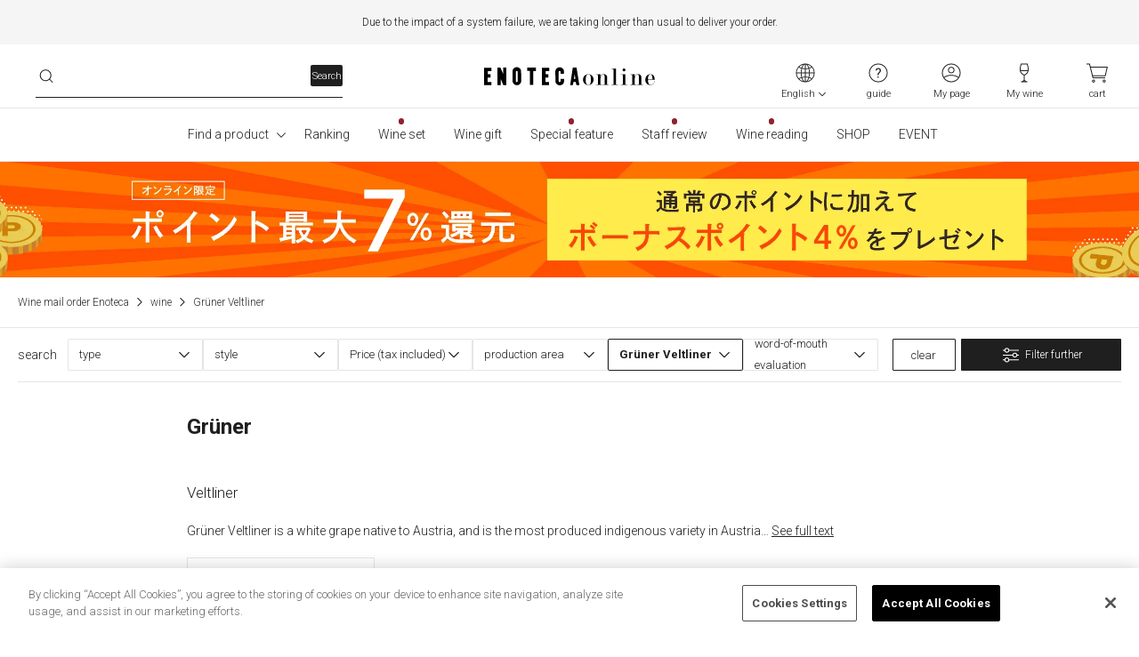

--- FILE ---
content_type: text/javascript;charset=utf-8
request_url: https://cdn-issues.karte.io/supportactionjs/CloseButton.js
body_size: -28
content:
import{F as n,o as t,c as d,v as e,a3 as m,aA as x}from"./support-action2.js";var a="24px",B="pckkdh1";const v=({parentHeight:c,type:i,icon:l="xmark",forceVisible:s=!1,className:r="c-floatingButtonClose",onClick:o})=>{const u=n((()=>{switch(i){case"icon":return{"--calculated-right":`calc(-${a} * 0.7 + (1 - cos(45deg)) * ${c} / 2)`,"--calculated-top":`calc(-${a} * 0.7 + (1 - sin(45deg)) * ${c} / 2)`};case"text":return{"--calculated-right":`calc(-${a} / 2)`,"--calculated-top":`calc(-${a} / 2)`};default:return{}}}),[c,i]);return t("button",{className:d(B,r),style:{...u,...s&&{opacity:1,visibility:"visible"}},onClick:o,children:["xmark"===l&&t(e,{i:m,ariaLabel:"\u9589\u3058\u308b"}),"minimize"===l&&t(e,{i:x,ariaLabel:"\u9589\u3058\u308b"})]})};export{v as C};

--- FILE ---
content_type: application/javascript; charset=UTF-8
request_url: https://www.enoteca.co.jp/_nuxt/46c5eae.modern.js
body_size: 1312
content:
(window.webpackJsonp=window.webpackJsonp||[]).push([[480],{1106:function(t,e){function r(e){return t.exports=r="function"==typeof Symbol&&"symbol"==typeof Symbol.iterator?function(t){return typeof t}:function(t){return t&&"function"==typeof Symbol&&t.constructor===Symbol&&t!==Symbol.prototype?"symbol":typeof t},t.exports.__esModule=!0,t.exports.default=t.exports,r(e)}t.exports=r,t.exports.__esModule=!0,t.exports.default=t.exports},1107:function(t,e,r){var o=r(1109);t.exports=function(t,e,r){return(e=o(e))in t?Object.defineProperty(t,e,{value:r,enumerable:!0,configurable:!0,writable:!0}):t[e]=r,t},t.exports.__esModule=!0,t.exports.default=t.exports},1108:function(t,e,r){var o=r(1111);t.exports=function(t,e){if(null==t)return{};var r,n,i=o(t,e);if(Object.getOwnPropertySymbols){var c=Object.getOwnPropertySymbols(t);for(n=0;n<c.length;n++)r=c[n],-1===e.indexOf(r)&&{}.propertyIsEnumerable.call(t,r)&&(i[r]=t[r])}return i},t.exports.__esModule=!0,t.exports.default=t.exports},1109:function(t,e,r){var o=r(1106).default,n=r(1110);t.exports=function(t){var i=n(t,"string");return"symbol"==o(i)?i:i+""},t.exports.__esModule=!0,t.exports.default=t.exports},1110:function(t,e,r){var o=r(1106).default;t.exports=function(t,e){if("object"!=o(t)||!t)return t;var r=t[Symbol.toPrimitive];if(void 0!==r){var i=r.call(t,e||"default");if("object"!=o(i))return i;throw new TypeError("@@toPrimitive must return a primitive value.")}return("string"===e?String:Number)(t)},t.exports.__esModule=!0,t.exports.default=t.exports},1111:function(t,e){t.exports=function(t,e){if(null==t)return{};var r={};for(var o in t)if({}.hasOwnProperty.call(t,o)){if(-1!==e.indexOf(o))continue;r[o]=t[o]}return r},t.exports.__esModule=!0,t.exports.default=t.exports},2406:function(t,e,r){var o=r(1107),n=r(1108);function c(t,e){var r=Object.keys(t);if(Object.getOwnPropertySymbols){var o=Object.getOwnPropertySymbols(t);e&&(o=o.filter((function(e){return Object.getOwnPropertyDescriptor(t,e).enumerable}))),r.push.apply(r,o)}return r}r(105),t.exports={functional:!0,render(t,e){var{_c:r,_v:l,data:data,children:f=[]}=e,{class:y,staticClass:x,style:style,staticStyle:d,attrs:v={}}=data,O=n(data,["class","staticClass","style","staticStyle","attrs"]);return r("svg",function(t){for(var e=1;e<arguments.length;e++){var r=null!=arguments[e]?arguments[e]:{};e%2?c(Object(r),!0).forEach((function(e){o(t,e,r[e])})):Object.getOwnPropertyDescriptors?Object.defineProperties(t,Object.getOwnPropertyDescriptors(r)):c(Object(r)).forEach((function(e){Object.defineProperty(t,e,Object.getOwnPropertyDescriptor(r,e))}))}return t}({class:[y,x],style:[style,d],attrs:Object.assign({xmlns:"http://www.w3.org/2000/svg",width:"24",height:"24",viewBox:"0 0 24 24"},v)},O),f.concat([r("path",{attrs:{"fill-opacity":".88","fill-rule":"evenodd",d:"M12 1.5c5.799 0 10.5 4.701 10.5 10.5S17.799 22.5 12 22.5 1.5 17.799 1.5 12 6.201 1.5 12 1.5zm0 13.663c-2.92 0-5.659.854-7.736 2.352C5.987 19.927 8.81 21.5 12 21.5c3.19 0 6.013-1.573 7.736-3.985-2.08-1.499-4.818-2.352-7.736-2.352zM12 2.5c-5.247 0-9.5 4.253-9.5 9.5 0 1.698.446 3.292 1.226 4.672 2.245-1.604 5.17-2.51 8.274-2.51 3.103 0 6.029.906 8.275 2.508.78-1.378 1.225-2.972 1.225-4.67 0-5.247-4.253-9.5-9.5-9.5zm0 2.636c2.033 0 3.682 1.649 3.682 3.682 0 2.034-1.649 3.682-3.682 3.682s-3.682-1.648-3.682-3.682c0-2.033 1.649-3.682 3.682-3.682zm0 1c-1.481 0-2.682 1.201-2.682 2.682 0 1.481 1.2 2.682 2.682 2.682 1.481 0 2.682-1.2 2.682-2.682 0-1.48-1.2-2.682-2.682-2.682z"}})]))}}}}]);
//# sourceMappingURL=46c5eae.modern.js.map

--- FILE ---
content_type: application/javascript; charset=UTF-8
request_url: https://www.enoteca.co.jp/_nuxt/d0f8778.modern.js
body_size: 4552
content:
(window.webpackJsonp=window.webpackJsonp||[]).push([[4],{1152:function(e,t,r){"use strict";t.a=()=>{window.scrollTo({top:0})}},1161:function(e,t,r){"use strict";r.d(t,"a",(function(){return v}));var n=r(11),o=r(1),c=(r(32),r(4)),d=r(25);function l(e,t){var r=Object.keys(e);if(Object.getOwnPropertySymbols){var n=Object.getOwnPropertySymbols(e);t&&(n=n.filter((function(t){return Object.getOwnPropertyDescriptor(e,t).enumerable}))),r.push.apply(r,n)}return r}function _(e){for(var t=1;t<arguments.length;t++){var r=null!=arguments[t]?arguments[t]:{};t%2?l(Object(r),!0).forEach((function(t){Object(n.a)(e,t,r[t])})):Object.getOwnPropertyDescriptors?Object.defineProperties(e,Object.getOwnPropertyDescriptors(r)):l(Object(r)).forEach((function(t){Object.defineProperty(e,t,Object.getOwnPropertyDescriptor(r,t))}))}return e}var v=()=>{var e=Object(d.a)(),t=Object(c.x)(),r=Object(c.r)(t.value),n=Object(c.r)(!1),l=function(){var e=Object(o.a)((function*(e){if(!n.value){if(r.value.hash){var o=document.querySelector(decodeURIComponent(t.value.hash));e&&(yield new Promise((t=>setTimeout(t,e)))),null==o||o.scrollIntoView()}n.value=!0}}));return function(t){return e.apply(this,arguments)}}(),v=function(){var t=Object(o.a)((function*(t){if(!n.value){var o;(null==(o=e.getters["internals/keepScroll/detailsElements"](r.value.path,r.value.fullPath))?void 0:o.length)&&o.forEach((e=>{var t;if(null==e?void 0:e.elementId){var r=document.querySelector("#".concat(e.elementId));r&&(r.open=null!==(t=null==e?void 0:e.isOpen)&&void 0!==t&&t)}}));var c=e.getters["internals/keepScroll/scrollY"](r.value.path,r.value.fullPath);c>0&&(t&&(yield new Promise((e=>setTimeout(e,t)))),window.scrollTo({top:c})),n.value=!0}}));return function(e){return t.apply(this,arguments)}}();return Object(c.A)((()=>t.value),(()=>{r.value=t.value})),{scrollToHash:l,scrollToPreviousPosition:v,setPageData:t=>{var n,o;(null===(n=t.detailsElements)||void 0===n?void 0:n.length)&&(t.detailsElements=t.detailsElements.map((e=>{var t,r,n=document.querySelector("#".concat(e.elementId));return{isOpen:null!==(r=null!==(t=e.isOpen)&&void 0!==t?t:null==n?void 0:n.hasAttribute("open"))&&void 0!==r&&r,elementId:e.elementId}}))),e.commit("internals/keepScroll/setPageData",_(_({},t),{},{path:r.value.path,fullPath:null!==(o=t.fullPath)&&void 0!==o?o:r.value.fullPath,scrollY:window.scrollY}))},resetPageData:path=>{e.commit("internals/keepScroll/resetPageData",path)}}}},1310:function(e,t,r){"use strict";r.d(t,"a",(function(){return C})),r.d(t,"b",(function(){return D}));var n=r(1),o=(r(40),r(12),r(14),r(20),r(4)),c=r(18),d=r.n(c),l=r(1369),_=r(1306),v=r(1354),m=r(233),y=r(30),f=r(25),w=r(0),h=r(3),O=r(62),j=r(232),E=r(1152),P=r(313),T=r(1161),L=Object(o.r)(),I=Object(o.r)(),S=Object(o.r)(),C={VINTAGE_SELECTION_REQUIRED:"vintage_selection_required",CANCELLED:"cancelled",COMPLETED:"completed"},D=(path,e)=>{var{openAlert:t}=Object(m.a)(),{i18n:r}=Object(o.u)(),{setGoogleCartTag:c}=Object(v.a)(),{setKarteCartTag:D}=Object(_.a)(),x=Object(o.x)(),A=Object(o.y)(),N=Object(f.a)(),{setShippingAndPayment:R}=Object(l.a)(),{WINENOTE_ORIGIN:k}=Object(y.a)(),{scrollToPreviousPosition:Y,setPageData:G}=Object(T.a)(),M=Object(o.r)(!0),J=Object(o.r)(""),U=Object(o.r)(),B=Object(o.a)({get(){var{p:p}=x.value.query;return"string"==typeof p?p:path},set(path){var{p:p}=x.value.query;p!==path&&A.replace({query:{p:path}},(()=>{}))}}),W=e=>{var t,iframe=document.getElementById("wine-note-iframe");(null==iframe?void 0:iframe.contentWindow)&&iframe.contentWindow.postMessage({action:"addToCartResponse",payload:{status:e,item_code:null===(t=U.value)||void 0===t?void 0:t.code}},k)},V=e=>{for(var t of N.state.modules.cart.carts){var r=Object(h.c)(t.cart_name),n=t.items.find((t=>{var{product_variant_id:r}=t;return r===e}));if(n&&n.product_type_id===r)return n.quantity}return 0},H=function(title){var e=arguments.length>1&&void 0!==arguments[1]&&arguments[1];t({title:title||r.t("Item-02.cart.alert.title").toString(),message:e?void 0:r.t("Item-02.cart.alert.message").toString(),buttons:[{text:r.t("Item-02.cart.alert.back").toString(),style:"submit"}]})},F=function(){var t=Object(n.a)((function*(t){var r,n,o,d,l,_,v,m,y,f,E,T;try{U.value=yield N.dispatch("product/detail/fetchECProductDetail",{path:{code:J.value}})}catch(e){return W(C.CANCELLED),void H()}var{categories:L,code:code,langs:I,master_settings:S,product_variants:A,set_type:k,type:Y}=U.value,G=null!=t?t:A[0].id;if(!t&&A.length>1)return null==e||e(A),void W(C.VINTAGE_SELECTION_REQUIRED);try{k?yield N.dispatch("modules/cart/updateCart",{setProducts:[{product_variant_id:G,quantity:1}]}):yield N.dispatch("modules/cart/updateCart",{singleProducts:[{product_variant_id:G,quantity:V(G)+1}]})}catch(e){if(W(C.CANCELLED),!O.a.isAPIError(e))throw e;var M=Object.entries(P).find((t=>{var[code]=t;return O.a.isAPIError(e)&&e.hasCode(code)})),B=M&&["ec_product_set_item_quantity_must_equal_with_setting","ec_raffle_can_purchase_only_one","ec_raffle_has_been_purchased","ec_raffle_not_purchase_period","ec_product_variant_is_not_sale"].includes(M[0]);return void H(null==M?void 0:M[1],B)}null==e||e(),W(C.COMPLETED);try{var F=A.find((e=>{var{id:t}=e;return t===G}))||A[0],Q=Object(j.l)(F.price_settings),z=Q?Q.price_including_tax:null===(r=F.price_settings)||void 0===r?void 0:r.price_including_tax,K=Q?Q.price_excluding_tax:null===(n=F.price_settings)||void 0===n?void 0:n.price_excluding_tax;if(c(K,{item_name:null===(o=I.find((e=>{var{id:t}=e;return"ja"===t})))||void 0===o?void 0:o.name,item_id:code,price:z,item_category:L[0].name,item_category2:null===(d=null==S?void 0:S.color)||void 0===d?void 0:d.name,item_category3:null===(_=null===(l=null==S?void 0:S.producing_areas)||void 0===l?void 0:l[0])||void 0===_?void 0:_.name,item_category4:null===(m=null===(v=null==S?void 0:S.producing_areas)||void 0===v?void 0:v[1])||void 0===m?void 0:m.name,item_category5:null===(f=null===(y=null==S?void 0:S.brands)||void 0===y?void 0:y[0])||void 0===f?void 0:f.name,item_brand:null===(E=null==S?void 0:S.producer)||void 0===E?void 0:E.name_kana,item_list_name:path===Object(h.G)("ITEM_LIST")?x.value.fullPath:x.value.path}),window.dataLayer=window.dataLayer||[],window.dataLayer.push({event:"tlb_dmp_cart",tlb_dmp:{user_id:null===(T=N.state.user.info.userBase)||void 0===T?void 0:T.uuid,item_id:G}}),yield R(Y),window.staffStart)try{var X=(null==F?void 0:F.enterprise_system_code)||"";window.staffStart.cart.sendTrackingRequest(w.MERCHANT_ID,{product_code:X,count:1})}catch(e){}yield D(),window._etmc&&window._etmc.push(["trackPageView",{item:"c_"+code}])}catch(e){}}));return function(e){return t.apply(this,arguments)}}(),Q=e=>{if(e.origin===k){var{action:t,payload:r,height:n,width:c}=e.data;switch(t){case"onloadPage":var{url:d}=r,l=d.replace(/^https?:\/\/[^/]+\//,"/");B.value=l,M.value=!1;break;case"setScreenSize":I.value=n,S.value=c,Object(o.g)((()=>Y(200)));break;case"onClickScrollButton":Object(E.a)();break;case"addToCart":J.value=r.item_code,F()}}};return Object(o.m)((()=>{L.value=d()(k,B.value),window.addEventListener("message",Q)})),Object(o.n)((()=>{G({}),window.removeEventListener("message",Q)})),{initialSrc:L,iframeHeight:I,iframeWidth:S,isLoading:M,addToCart:F,notifyToIframe:W}}},1354:function(e,t,r){"use strict";r.d(t,"a",(function(){return w}));var n=r(35),o=r(11),c=r(1),d=(r(20),r(12),r(14),r(417)),l=r(0),_=r(3),v=r(5),m=r(25);function y(e,t){var r=Object.keys(e);if(Object.getOwnPropertySymbols){var n=Object.getOwnPropertySymbols(e);t&&(n=n.filter((function(t){return Object.getOwnPropertyDescriptor(e,t).enumerable}))),r.push.apply(r,n)}return r}function f(e){for(var t=1;t<arguments.length;t++){var r=null!=arguments[t]?arguments[t]:{};t%2?y(Object(r),!0).forEach((function(t){Object(o.a)(e,t,r[t])})):Object.getOwnPropertyDescriptors?Object.defineProperties(e,Object.getOwnPropertyDescriptors(r)):y(Object(r)).forEach((function(t){Object.defineProperty(e,t,Object.getOwnPropertyDescriptor(r,t))}))}return e}var w=()=>{var e=Object(m.a)(),{orderedDetails:t}=Object(d.b)();return{setGoogleOrderStartTag:(e,t)=>{var r;t&&window.dataLayer&&(window.dataLayer.push({ecommerce:null}),window.dataLayer.push({event:"begin_checkout",ecommerce:{currency:"JPY",value:t.price_set.item_total_amount,coupon:t.cart_discounts.find((e=>e.name===l.DISCOUNT_NAME.FIRST_TIME))?"初回送料無料":void 0,items:null===(r=null==e?void 0:e.items)||void 0===r?void 0:r.map((e=>{var r,n,o,c,d,_;return{item_name:null===(r=e.product_names.find((e=>{var{lang:t}=e;return"ja"===t})))||void 0===r?void 0:r.name,item_id:e.product_code,price:(null===(n=t.item_discounts.find((t=>t.product_variant_id===e.product_variant_id)))||void 0===n?void 0:n.applied_discount_price_including_tax)||e.price,item_category:null===(o=l.PRODUCT_PARENT_CATEGORY_LIST.find((t=>t.id===e.product_category_id.toString())))||void 0===o?void 0:o.label,item_category2:e.color,item_category3:null===(c=e.producing_area_names)||void 0===c?void 0:c[0],item_category4:null===(d=e.producing_area_names)||void 0===d?void 0:d[1],item_category5:null===(_=e.brand_names)||void 0===_?void 0:_[0],item_brand:e.producer_name,quantity:e.quantity}}))}}))},setGoogleDistributionOrderStartTag:function(){var t=Object(c.a)((function*(t){var r=e.state.modules.order.distributeSimulationRes;if(r&&t){try{yield e.dispatch("modules/order/fetchDistributionInfo",{distributionCourseId:t})}catch(e){return}var n=e.state.modules.order.distributionCourseInfo;window.dataLayer&&n&&(window.dataLayer.push({ecommerce:null}),window.dataLayer.push({event:"begin_checkout",ecommerce:{currency:"JPY",value:r.price_set.item_total_amount,items:[{item_name:n.product_name_s,item_id:void 0,price:n.lowest_price_general_i,item_category:"頒布会",quantity:1}]}}))}}));return function(e){return t.apply(this,arguments)}}(),setGoogleConversionTag:()=>{var e,{simulatedData:r,orderId:n,cart:o,userOption:{shipments:c},giftOption:d}=t.value;r&&n&&window.dataLayer&&(window.dataLayer.push({ecommerce:null}),window.dataLayer.push({event:"purchase",ecommerce:{transaction_id:n,value:r.price_set.item_total_amount,tax:r.price_set.price_per_tax_rate_set[8].tax_amount+r.price_set.price_per_tax_rate_set[10].tax_amount,shipping:r.price_set.shipping_cost,currency:"JPY",coupon:r.cart_discounts.find((e=>e.name===l.DISCOUNT_NAME.FIRST_TIME))?"初回送料無料":void 0,items:null===(e=null==o?void 0:o.items)||void 0===e?void 0:e.map((e=>{var t,n,c,d,_,v;return{item_name:null===(t=e.product_names.find((e=>{var{lang:t}=e;return"ja"===t})))||void 0===t?void 0:t.name,item_id:e.product_code,affiliation:null==o?void 0:o.cart_name,price:(null===(n=r.item_discounts.find((t=>t.product_variant_id===e.product_variant_id)))||void 0===n?void 0:n.applied_discount_price_including_tax)||e.price,item_category:null===(c=l.PRODUCT_PARENT_CATEGORY_LIST.find((t=>t.id===e.product_category_id.toString())))||void 0===c?void 0:c.label,item_category2:e.color,item_category3:null===(d=e.producing_area_names)||void 0===d?void 0:d[0],item_category4:null===(_=e.producing_area_names)||void 0===_?void 0:_[1],item_category5:null===(v=e.brand_names)||void 0===v?void 0:v[0],item_brand:e.producer_name,quantity:e.quantity}}))}}),c.forEach(((e,t)=>{var{giftWrappings:n=[],paperBags:c={}}=e;window.dataLayer.push({event:"gift_setting",event_action:"ギフト設定",event_category:n.length>0?"希望する":"希望しない",event_label:"ギフト・ラッピング"}),n.forEach((e=>{var{giftBoxId:n,hasMessage:c,noshi:l,selectedWines:v,wrappingType:m}=e,y=r.shipments[t].gift_box_set.find((e=>{var{id:t}=e;return t===n}));y&&window.dataLayer.push({event:"gift_setting",event_action:"ギフト設定",event_category:y.name,event_label:"ギフトボックス"}),window.dataLayer.push({event:"gift_setting",event_action:"ギフト設定",event_category:"ribbon"===m?"リボン":"noshi"===m?"のし":"なし",event_label:"リボン・のし"});var f=d.find((e=>{var{id:t}=e;return t===l.id}));"noshi"===m&&f&&window.dataLayer.push({event:"gift_setting",event_action:"ギフト設定",event_category:f.name,event_label:"のしの種類"}),window.dataLayer.push({event:"gift_setting",event_action:"ギフト設定",event_category:c?"利用する":"利用しない",event_label:"メッセージカード"}),v.map((e=>{var t,{id:r,count:n}=e,c=null==o?void 0:o.items.find((e=>{var{product_variant_id:t}=e;return t===r})),d=null===(t=null==c?void 0:c.product_names.find((e=>{var{lang:t}=e;return"ja"===t})))||void 0===t?void 0:t.name;return d&&n?"".concat(d,"：").concat(n):void 0})).filter(_.A).forEach((e=>{window.dataLayer.push({event:"gift_setting",event_action:"ギフト設定",event_category:e,event_label:"セットする商品"})}))})),Object.entries(c).map((e=>{var[n,o]=e,c=r.shipments[t].paper_bags.find((e=>{var{id:t}=e;return t===Number(n)}));return c&&o?"".concat(c.name,"：").concat(o):void 0})).filter(_.A).forEach((e=>{window.dataLayer.push({event:"gift_setting",event_action:"ギフト設定",event_category:e,event_label:"紙袋"})}))})))},setGoogleDistributionConversionTag:(t,r)=>{var n,o,c=e.state.modules.order.distributeSimulationRes;c&&t&&r&&window.dataLayer&&(window.dataLayer.push({ecommerce:null}),window.dataLayer.push({event:"purchase",ecommerce:{transaction_id:r,value:c.price_set.item_total_amount,tax:((null===(n=c.price_set.price_per_tax_rate_set[8])||void 0===n?void 0:n.tax_amount)||0)+((null===(o=c.price_set.price_per_tax_rate_set[10])||void 0===o?void 0:o.tax_amount)||0),shipping:0,currency:"JPY",items:[{item_name:t.product_name_s,item_id:void 0,affiliation:v.CartType.DISTRIBUTION,price:t.lowest_price_general_i,item_category:"頒布会",quantity:1}]}}))},setGoogleViewTag:(e,t)=>{window.dataLayer&&(window.dataLayer.push({ecommerce:null}),window.dataLayer.push({event:"view_item",ecommerce:{currency:"JPY",value:e,items:[f({quantity:1},t)]}}))},setGoogleCartTag:(e,t,r)=>{var{item_id:o,item_list_name:c}=t,d=Object(n.a)(t,["item_id","item_list_name"]);window.dataLayer&&(r&&window.dataLayer.push({event:"tlb.add_cart",event_action:"add_cart",event_label:r,item_list:[o],event_category:c}),window.dataLayer.push({ecommerce:null}),window.dataLayer.push({event:"add_to_cart",ecommerce:{currency:"JPY",value:e,items:[f({item_id:o,item_list_name:c,quantity:1},d)]}}))},setGoogleYourSommConversionTag:function(){var e=Object(c.a)((function*(e,t,r){window.dataLayer&&(window.dataLayer.push({ecommerce:null}),window.dataLayer.push({event:"purchase",ecommerce:{transaction_id:e,value:t.price_excluding_tax,tax:t.normal_tax_amount,shipping:0,currency:"JPY",coupon:r?"初回割引":void 0,items:[{item_name:"Your Somm by ENOTECA",item_id:void 0,affiliation:"yoursomm",price:t.price_excluding_tax,item_category:"Your Somm by ENOTECA",quantity:1}]}}))}));return function(t,r,n){return e.apply(this,arguments)}}()}}}}]);
//# sourceMappingURL=d0f8778.modern.js.map

--- FILE ---
content_type: application/javascript
request_url: https://ssc.enoteca.co.jp/get_cookie_id?cookie_domain=enoteca.co.jp&r=1766309201747&callback=TreasureJSONPCallback3
body_size: -10
content:
TreasureJSONPCallback3({"td_ssc_id":"01KD03Q2A089FH9JXNQA235W3M"})

--- FILE ---
content_type: application/javascript; charset=UTF-8
request_url: https://www.enoteca.co.jp/_nuxt/7a883c2.modern.js
body_size: 5220
content:
!function(e){function c(data){for(var c,d,n=data[0],o=data[1],l=data[2],i=0,h=[];i<n.length;i++)d=n[i],Object.prototype.hasOwnProperty.call(r,d)&&r[d]&&h.push(r[d][0]),r[d]=0;for(c in o)Object.prototype.hasOwnProperty.call(o,c)&&(e[c]=o[c]);for(v&&v(data);h.length;)h.shift()();return t.push.apply(t,l||[]),f()}function f(){for(var e,i=0;i<t.length;i++){for(var c=t[i],f=!0,d=1;d<c.length;d++){var o=c[d];0!==r[o]&&(f=!1)}f&&(t.splice(i--,1),e=n(n.s=c[0]))}return e}var d={},r={268:0},t=[];function n(c){if(d[c])return d[c].exports;var f=d[c]={i:c,l:!1,exports:{}};return e[c].call(f.exports,f,f.exports,n),f.l=!0,f.exports}n.e=function(e){var c=[],f=r[e];if(0!==f)if(f)c.push(f[2]);else{var d=new Promise((function(c,d){f=r[e]=[c,d]}));c.push(f[2]=d);var t,script=document.createElement("script");script.charset="utf-8",script.timeout=120,n.nc&&script.setAttribute("nonce",n.nc),script.src=function(e){return n.p+""+{0:"cdc8fe8",1:"b83b124",2:"14c94f7",3:"1a34a7d",4:"d0f8778",5:"0191a55",6:"48fbfb9",7:"49b1cb9",8:"8bad871",9:"cb0f6cb",10:"217816a",11:"beeeb0c",12:"1dcb9aa",13:"a3da422",14:"af008b8",15:"ed79b8b",16:"4c5693f",17:"617c7a7",18:"aec3ff9",19:"e3c4857",20:"c07c153",21:"402cdae",24:"1d9f0b2",25:"01a2cb1",26:"c22404b",27:"62583e1",28:"6871cb6",29:"7c3d9fb",30:"b6f7e26",31:"84cec21",32:"c96b054",33:"3bd7fe5",34:"312711f",35:"1535c5f",36:"0f32ca8",37:"67d1dda",38:"3ead94b",39:"631671e",40:"3dac92e",41:"280c2fd",42:"c9ba3c4",43:"6c4ca9a",44:"d41c693",45:"c5cc85d",46:"d7487aa",47:"65398d3",48:"6ec1a34",49:"b909b5c",50:"dfbebca",51:"8822655",52:"e4370b7",53:"d32ef03",54:"8e069aa",55:"e74675b",56:"1fa37e7",57:"2cbfde8",58:"9c3da15",59:"73ceafb",60:"8908ee3",61:"70cf156",62:"86e175a",63:"ed4bce6",64:"b6eef9b",65:"4cc5b54",66:"b6abfc0",67:"a1805ae",68:"598d0b0",69:"0379e35",70:"0f93e84",71:"245f452",72:"fb1ea50",73:"795c6a6",74:"f3cce34",75:"481bc48",76:"70555c2",77:"6b41fe9",78:"6bdf513",79:"35044f1",80:"eb4523b",81:"68c1538",82:"34acb3d",83:"de4a740",84:"4879dfa",85:"bd6b0da",86:"8c7325e",87:"a08aba8",88:"def6cce",89:"dd4f19a",90:"30ac4a6",91:"9acd157",92:"eda8026",93:"88d2069",94:"8f0eff9",95:"a4f9c10",96:"91d530c",97:"db5ff88",98:"e4ea985",99:"3a5620a",100:"8d57da3",101:"b0d5570",102:"11eb14e",103:"9ac4349",104:"b73c609",105:"d905940",106:"ced07f6",107:"ee0bfa3",108:"4971610",109:"2dd37b0",110:"da371da",111:"dc06a75",112:"1b57d04",113:"342d5cc",114:"3f9e81e",115:"2e5db51",116:"bf7e0d0",117:"741f593",118:"0dc2e2e",119:"56720c1",120:"bfcae74",121:"1c1104f",122:"8a1b3e3",123:"df23d0c",124:"7ff6ca4",125:"22ad792",126:"274f9f1",127:"10f64fa",128:"3c1949f",129:"ed2cc63",130:"e266b30",131:"a6da042",132:"45bd16c",133:"24c657a",134:"f720826",135:"477786c",136:"97f0597",137:"c71890f",138:"44a81d0",139:"9b9bba3",140:"3ad514e",141:"00a0fe7",142:"008b88a",143:"7f58b1b",144:"18f4cc4",145:"7f7c74b",146:"0d6afe7",147:"c606aa3",148:"e212183",149:"53313f5",150:"44c572c",151:"367938d",152:"f1bb5ce",153:"f81af63",154:"da5b2b2",155:"d19041a",156:"a32e291",157:"09f8323",158:"32c5672",159:"8146d4b",160:"30b193c",161:"8edaf7c",162:"f8a132c",163:"0923f3e",164:"f4a7487",165:"9e662ed",166:"31e0c7e",167:"400905e",168:"4177ec9",169:"f50057d",170:"230800b",171:"64c4293",172:"15c1241",173:"7270800",174:"63e9739",175:"667d2ec",176:"252196b",177:"2adaf9b",178:"18eb411",179:"bca0094",180:"efcfc35",181:"c390418",182:"6c8b262",183:"fb0fd09",184:"2f38c2b",185:"a5471c9",186:"0c07b1d",187:"fd624a7",188:"009f42a",189:"668f992",190:"73c7fcc",191:"4dd9222",192:"42f3a4c",193:"86d74ab",194:"19f4857",195:"55aad83",196:"b8c448e",197:"69dd330",198:"d5e332a",199:"fa2fe17",200:"faeb449",201:"a51d353",202:"61e9f2d",203:"2b09892",204:"b6d1b19",205:"60eae8a",206:"bc0f957",207:"39bdc30",208:"3f6e64b",209:"eedeac3",210:"f8db1ca",211:"f3e9966",212:"fd39811",213:"e816de2",214:"5abc813",215:"e97e7c4",216:"7958fc7",217:"e3904ab",218:"8e8f1f9",219:"294322d",220:"4f7d56b",221:"624a5e2",222:"5d4c915",223:"9fcc373",224:"58fd589",225:"4bf8b28",226:"14a19a3",227:"f82aace",228:"8d67544",229:"0334b8b",230:"85c6a43",231:"3e8c076",232:"0fa2130",233:"565b7c5",234:"a9ce5ea",235:"280454b",236:"9e821b8",237:"dec940e",238:"fbbf5d8",239:"8986ecc",240:"b9c8fca",241:"7aac8cc",242:"0519988",243:"a61a60b",244:"3e2d4e1",245:"c745dda",246:"f94b142",247:"ade86e9",248:"af522ee",249:"86a8eba",250:"66b51ce",251:"ab39a4c",252:"a3eff75",253:"7cd7b70",254:"84b6795",255:"741f43a",256:"055eb44",257:"745cb1f",258:"e9db2ff",259:"698974e",260:"16841f8",261:"5f69d20",262:"0ae0c13",263:"a4d96d0",264:"3dc393f",265:"564de6f",266:"32a282c",267:"5615383",270:"95e3e4d",271:"bf4be12",272:"d96883d",273:"eb86304",274:"7f07454",275:"d425ca0",276:"091cfcf",277:"bec00a5",278:"ba31d09",279:"4356426",280:"3bfdd5f",281:"8817312",282:"6ffb51f",283:"4d4a263",284:"70f3e18",285:"e61c517",286:"a28fe1c",287:"ea0f0d5",288:"a35b673",289:"dc07288",290:"c60e931",291:"9e2419b",292:"aab4bae",293:"1db7d48",294:"783a305",295:"95ef291",296:"e4f304a",297:"2d56ca2",298:"3d7c84e",299:"e994938",300:"26ae372",301:"2e692c0",302:"f31e6c3",303:"7900119",304:"2b6ff6e",305:"efc766e",306:"c1d478f",307:"6ef9900",308:"f6d177c",309:"ef55dbd",310:"d7d5d72",311:"bad9afc",312:"9ea4e25",313:"9298e79",314:"316d9d7",315:"3671c5b",316:"d4fd256",317:"863d646",318:"f836a1c",319:"4d76f22",320:"2159fdb",321:"dfabb1c",322:"95dab7e",323:"588b3a6",324:"97bf3d5",325:"659184c",326:"329fe5a",327:"8d399cc",328:"b7aa43c",329:"521431a",330:"77951fa",331:"faa8c55",332:"258b877",333:"ac82d44",334:"c89bc02",335:"fb28900",336:"d0674de",337:"e93f729",338:"b3823b3",339:"d20c325",340:"3a572ae",341:"33edbc8",342:"93bb6ec",343:"d0f4653",344:"0a19039",345:"06113a2",346:"6c48ac8",347:"f69b6ec",348:"192f331",349:"bf47aa8",350:"cc5fc94",351:"b1d55be",352:"b1cfcca",353:"8f7d8a7",354:"e50a06c",355:"d6aa686",356:"25051c4",357:"1e9b840",358:"d0a7ad7",359:"4506efe",360:"9da5d72",361:"c7804ee",362:"fbf930b",363:"891d66f",364:"a5c9887",365:"4b0c9c1",366:"a5c2dc5",367:"9f80043",368:"07d3154",369:"311d337",370:"b8c63dd",371:"4a422ab",372:"cef795f",373:"d7735c0",374:"5eb6bbb",375:"190fa60",376:"7459993",377:"5720921",378:"e0d3bd9",379:"15a72c4",380:"e23df40",381:"ba601b2",382:"c340747",383:"c9e15a6",384:"4c3f1c8",385:"88fd376",386:"df08243",387:"a658112",388:"1c9684c",389:"3ce304b",390:"f7eee6b",391:"0796803",392:"095a303",393:"fb305dd",394:"2d2cff7",395:"40d1be9",396:"6e2f00c",397:"533b4c4",398:"5587764",399:"f52bdf8",400:"f966b5d",401:"1e13fc6",402:"15d71e8",403:"fee0e4a",404:"f5745c8",405:"e2fc79b",406:"071d34a",407:"151663c",408:"9efd71b",409:"303ce7a",410:"01b22ba",411:"3e9b590",412:"0e8aa15",413:"83f8812",414:"8c5e564",415:"0a4ceab",416:"03e45c2",417:"3abe81c",418:"0172431",419:"e718605",420:"1ebf225",421:"b5068cd",422:"9ff1c21",423:"e8dce6f",424:"f224226",425:"83d9a3f",426:"154622c",427:"06c8722",428:"b35d7a7",429:"d7287a3",430:"51c7377",431:"359b782",432:"0dad627",433:"bb27b8d",434:"d9152a6",435:"0477f21",436:"6bfeb06",437:"1516a8e",438:"ddaacdf",439:"24b3b2d",440:"89a75c5",441:"181fd7e",442:"dffd33c",443:"30ad99e",444:"0807ef8",445:"eb10ba3",446:"ee8089b",447:"9a9140b",448:"33fd475",449:"5cfd981",450:"db507aa",451:"1ee38f6",452:"ecadf92",453:"32b6c81",454:"9fa83f5",455:"5980c4a",456:"589b416",457:"303b192",458:"73559d3",459:"f99eb2a",460:"38b9269",461:"f1bb949",462:"30d342d",463:"b6535b9",464:"93ed445",465:"ad995f2",466:"e07ad46",467:"e6505d8",468:"3915bdd",469:"ca320e9",470:"d2fa229",471:"5ec4fed",472:"a24741c",473:"041a22b",474:"028c7a1",475:"8b02f5c",476:"1d244ad",477:"7e94f2c",478:"b7a1d29",479:"a8289d6",480:"46c5eae",481:"736640b",482:"7cb1c43",483:"ddb6271",484:"8df8956",485:"d301cc2",486:"d2a43a8",487:"0b106e5",488:"efcc3be",489:"fd9d923",490:"1b19256",491:"ae0cffd",492:"bab2814",493:"dd7feca",494:"58260ab",495:"8ad6cb4",496:"4441ebf",497:"36ea9fc",498:"c937cf7",499:"131ba2d",500:"4c9d39a",501:"eae222f",502:"5657b9e",503:"a5e5ba2",504:"fd1069f",505:"f1bd51c",506:"fc256ed",507:"9557dfa",508:"60e9940",509:"3a66a4f",510:"a2a8a27",511:"9861e94",512:"b668d8f",513:"bdbd2c8",514:"a2c1062",515:"9d87f7e",516:"b7c667e",517:"f6192ef",518:"b7b997f",519:"daaae81",520:"4085a95",521:"b50f97e",522:"e36114f",523:"8e78117",524:"1fef7da",525:"8deba49",526:"b0966ba",527:"1822d89",528:"433634e",529:"b3840af",530:"23da63a",531:"fa1690b",532:"c9e9fe0",533:"f66c83a",534:"c8bdf93",535:"dd3cf2c",536:"7df9119",537:"875c4ac",538:"caf108b",539:"d7b6d86",540:"acd5aa3",541:"7813214",542:"0e1414e",543:"df8e759",544:"81b81f4",545:"4511d9a",546:"d7261f9",547:"b60f5fe",548:"68b50c1",549:"4353771",550:"ed904f4",551:"168810c",552:"474e113",553:"5a1b85e",554:"761cfd1",555:"8dd390a",556:"f75fba5",557:"f56f374",558:"c839e9d",559:"17804c6",560:"98484db",561:"1d529de",562:"631b929",563:"6fd4c01",564:"71fb39d",565:"d486b9d",566:"1547c88",567:"d1b0381"}[e]+".modern.js"}(e);var o=new Error;t=function(c){script.onerror=script.onload=null,clearTimeout(l);var f=r[e];if(0!==f){if(f){var d=c&&("load"===c.type?"missing":c.type),t=c&&c.target&&c.target.src;o.message="Loading chunk "+e+" failed.\n("+d+": "+t+")",o.name="ChunkLoadError",o.type=d,o.request=t,f[1](o)}r[e]=void 0}};var l=setTimeout((function(){t({type:"timeout",target:script})}),12e4);script.onerror=script.onload=t,document.head.appendChild(script)}return Promise.all(c)},n.m=e,n.c=d,n.d=function(e,c,f){n.o(e,c)||Object.defineProperty(e,c,{enumerable:!0,get:f})},n.r=function(e){"undefined"!=typeof Symbol&&Symbol.toStringTag&&Object.defineProperty(e,Symbol.toStringTag,{value:"Module"}),Object.defineProperty(e,"__esModule",{value:!0})},n.t=function(e,c){if(1&c&&(e=n(e)),8&c)return e;if(4&c&&"object"==typeof e&&e&&e.__esModule)return e;var f=Object.create(null);if(n.r(f),Object.defineProperty(f,"default",{enumerable:!0,value:e}),2&c&&"string"!=typeof e)for(var d in e)n.d(f,d,function(c){return e[c]}.bind(null,d));return f},n.n=function(e){var c=e&&e.__esModule?function(){return e.default}:function(){return e};return n.d(c,"a",c),c},n.o=function(object,e){return Object.prototype.hasOwnProperty.call(object,e)},n.p="/_nuxt/",n.oe=function(e){throw console.error(e),e};var o=window.webpackJsonp=window.webpackJsonp||[],l=o.push.bind(o);o.push=c,o=o.slice();for(var i=0;i<o.length;i++)c(o[i]);var v=l;f()}([]);
//# sourceMappingURL=7a883c2.modern.js.map

--- FILE ---
content_type: application/javascript; charset=UTF-8
request_url: https://www.enoteca.co.jp/_nuxt/c07c153.modern.js
body_size: 9318
content:
(window.webpackJsonp=window.webpackJsonp||[]).push([[20],{1260:function(e,t,n){"use strict";var r=null;var o=null;function l(e,t){void 0===t&&(t={});var n=document.createElement(e);return Object.keys(t).forEach((function(e){n[e]=t[e]})),n}function _(e,t,n){return(window.getComputedStyle(e,n||null)||{display:"none"})[t]}function h(e){if(!document.documentElement.contains(e))return{detached:!0,rendered:!1};for(var t=e;t!==document;){if("none"===_(t,"display"))return{detached:!1,rendered:!1};t=t.parentNode}return{detached:!1,rendered:!0}}var c=0,style=null;function f(e,t){if(e.__resize_mutation_handler__||(e.__resize_mutation_handler__=d.bind(e)),!e.__resize_listeners__)if(e.__resize_listeners__=[],window.ResizeObserver){var n=e.offsetWidth,r=e.offsetHeight,o=new ResizeObserver((function(){(e.__resize_observer_triggered__||(e.__resize_observer_triggered__=!0,e.offsetWidth!==n||e.offsetHeight!==r))&&v(e)})),f=h(e),y=f.detached,O=f.rendered;e.__resize_observer_triggered__=!1===y&&!1===O,e.__resize_observer__=o,o.observe(e)}else if(e.attachEvent&&e.addEventListener)e.__resize_legacy_resize_handler__=function(){v(e)},e.attachEvent("onresize",e.__resize_legacy_resize_handler__),document.addEventListener("DOMSubtreeModified",e.__resize_mutation_handler__);else if(c||(style=function(e){var style=document.createElement("style");return style.styleSheet?style.styleSheet.cssText=e:style.appendChild(document.createTextNode(e)),(document.querySelector("head")||document.body).appendChild(style),style}('.resize-triggers{visibility:hidden;opacity:0;pointer-events:none}.resize-contract-trigger,.resize-contract-trigger:before,.resize-expand-trigger,.resize-triggers{content:"";position:absolute;top:0;left:0;height:100%;width:100%;overflow:hidden}.resize-contract-trigger,.resize-expand-trigger{background:#eee;overflow:auto}.resize-contract-trigger:before{width:200%;height:200%}')),function(e){var t=_(e,"position");t&&"static"!==t||(e.style.position="relative");e.__resize_old_position__=t,e.__resize_last__={};var n=l("div",{className:"resize-triggers"}),r=l("div",{className:"resize-expand-trigger"}),o=l("div"),h=l("div",{className:"resize-contract-trigger"});r.appendChild(o),n.appendChild(r),n.appendChild(h),e.appendChild(n),e.__resize_triggers__={triggers:n,expand:r,expandChild:o,contract:h},w(e),e.addEventListener("scroll",m,!0),e.__resize_last__={width:e.offsetWidth,height:e.offsetHeight}}(e),e.__resize_rendered__=h(e).rendered,window.MutationObserver){var x=new MutationObserver(e.__resize_mutation_handler__);x.observe(document,{attributes:!0,childList:!0,characterData:!0,subtree:!0}),e.__resize_mutation_observer__=x}e.__resize_listeners__.push(t),c++}function d(){var e=h(this),t=e.rendered,n=e.detached;t!==this.__resize_rendered__&&(!n&&this.__resize_triggers__&&(w(this),this.addEventListener("scroll",m,!0)),this.__resize_rendered__=t,v(this))}function m(){var e,t,n=this;w(this),this.__resize_raf__&&(e=this.__resize_raf__,o||(o=(window.cancelAnimationFrame||window.webkitCancelAnimationFrame||window.mozCancelAnimationFrame||function(e){clearTimeout(e)}).bind(window)),o(e)),this.__resize_raf__=(t=function(){var e,t,r,o,l,_,h=(t=(e=n).__resize_last__,r=t.width,o=t.height,l=e.offsetWidth,_=e.offsetHeight,l!==r||_!==o?{width:l,height:_}:null);h&&(n.__resize_last__=h,v(n))},r||(r=(window.requestAnimationFrame||window.webkitRequestAnimationFrame||window.mozRequestAnimationFrame||function(e){return setTimeout(e,16)}).bind(window)),r(t))}function v(e){e&&e.__resize_listeners__&&e.__resize_listeners__.forEach((function(t){t.call(e,e)}))}function w(e){var t=e.__resize_triggers__,n=t.expand,r=t.expandChild,o=t.contract,l=o.scrollWidth,_=o.scrollHeight,h=n.offsetWidth,c=n.offsetHeight,f=n.scrollWidth,d=n.scrollHeight;o.scrollLeft=l,o.scrollTop=_,r.style.width=h+1+"px",r.style.height=c+1+"px",n.scrollLeft=f,n.scrollTop=d}var y={name:"vue-clamp",props:{tag:{type:String,default:"div"},autoresize:{type:Boolean,default:!1},maxLines:Number,maxHeight:[String,Number],ellipsis:{type:String,default:"…"},location:{type:String,default:"end",validator:function(e){return-1!==["start","middle","end"].indexOf(e)}},expanded:Boolean},data:function(){return{offset:null,text:this.getText(),localExpanded:!!this.expanded}},computed:{clampedText:function(){if("start"===this.location)return this.ellipsis+(this.text.slice(0,this.offset)||"").trim();if("middle"===this.location){var e=Math.floor(this.offset/2);return(this.text.slice(0,e)||"").trim()+this.ellipsis+(this.text.slice(-e)||"").trim()}return(this.text.slice(0,this.offset)||"").trim()+this.ellipsis},isClamped:function(){return!!this.text&&this.offset!==this.text.length},realText:function(){return this.isClamped?this.clampedText:this.text},realMaxHeight:function(){if(this.localExpanded)return null;var e=this.maxHeight;return e?"number"==typeof e?e+"px":e:null}},watch:{expanded:function(e){this.localExpanded=e},localExpanded:function(e){e?this.clampAt(this.text.length):this.update(),this.expanded!==e&&this.$emit("update:expanded",e)},isClamped:{handler:function(e){var t=this;this.$nextTick((function(){return t.$emit("clampchange",e)}))},immediate:!0}},mounted:function(){this.init(),this.$watch((function(e){return[e.maxLines,e.maxHeight,e.ellipsis,e.isClamped].join()}),this.update),this.$watch((function(e){return[e.tag,e.text,e.autoresize].join()}),this.init)},updated:function(){this.text=this.getText(),this.applyChange()},beforeDestroy:function(){this.cleanUp()},methods:{init:function(){var i=this;this.$slots.default&&(this.offset=this.text.length,this.cleanUp(),this.autoresize&&(f(this.$el,this.update),this.unregisterResizeCallback=function(){!function(e,t){var n=e.__resize_listeners__;if(n){if(t&&n.splice(n.indexOf(t),1),!n.length||!t){if(e.detachEvent&&e.removeEventListener)return e.detachEvent("onresize",e.__resize_legacy_resize_handler__),void document.removeEventListener("DOMSubtreeModified",e.__resize_mutation_handler__);e.__resize_observer__?(e.__resize_observer__.unobserve(e),e.__resize_observer__.disconnect(),e.__resize_observer__=null):(e.__resize_mutation_observer__&&(e.__resize_mutation_observer__.disconnect(),e.__resize_mutation_observer__=null),e.removeEventListener("scroll",m),e.removeChild(e.__resize_triggers__.triggers),e.__resize_triggers__=null),e.__resize_listeners__=null}!--c&&style&&style.parentNode.removeChild(style)}}(i.$el,i.update)}),this.update())},update:function(){this.localExpanded||(this.applyChange(),(this.isOverflow()||this.isClamped)&&this.search())},expand:function(){this.localExpanded=!0},collapse:function(){this.localExpanded=!1},toggle:function(){this.localExpanded=!this.localExpanded},getLines:function(){return Object.keys(Array.prototype.slice.call(this.$refs.content.getClientRects()).reduce((function(e,t){var i=t.top+"/"+t.bottom;return e[i]||(e[i]=!0),e}),{})).length},isOverflow:function(){return!!((this.maxLines||this.maxHeight)&&(this.maxLines&&this.getLines()>this.maxLines||this.maxHeight&&this.$el.scrollHeight>this.$el.offsetHeight))},getText:function(){var e=(this.$slots.default||[]).filter((function(e){return!e.tag&&!e.isComment}))[0];return e?e.text:""},moveEdge:function(e){this.clampAt(this.offset+e)},clampAt:function(e){this.offset=e,this.applyChange()},applyChange:function(){this.$refs.text.textContent=this.realText},stepToFit:function(){this.fill(),this.clamp()},fill:function(){for(;(!this.isOverflow()||this.getLines()<2)&&this.offset<this.text.length;)this.moveEdge(1)},clamp:function(){for(;this.isOverflow()&&this.getLines()>1&&this.offset>0;)this.moveEdge(-1)},search:function(){for(var e=[],t=arguments.length;t--;)e[t]=arguments[t];var i=e[0];void 0===i&&(i=0);var s=e[1];if(void 0===s&&(s=this.offset),s-i<=3)this.stepToFit();else{var n=Math.floor((s+i)/2);this.clampAt(n),this.isOverflow()?this.search(i,n):this.search(n,s)}},cleanUp:function(){this.unregisterResizeCallback&&this.unregisterResizeCallback()}},render:function(e){var t=[e("span",this.$isServer?{}:{ref:"text",attrs:{"aria-label":this.text.trim()}},this.$isServer?this.text:this.realText)],i={expand:this.expand,collapse:this.collapse,toggle:this.toggle,clamped:this.isClamped,expanded:this.localExpanded},s=this.$scopedSlots.before?this.$scopedSlots.before(i):this.$slots.before;s&&t.unshift.apply(t,Array.isArray(s)?s:[s]);var n=this.$scopedSlots.after?this.$scopedSlots.after(i):this.$slots.after;n&&t.push.apply(t,Array.isArray(n)?n:[n]);var a=[e("span",{style:{boxShadow:"transparent 0 0"},ref:"content"},t)];return e(this.tag,{style:{maxHeight:this.realMaxHeight,overflow:"hidden"}},a)}};t.a=y},1657:function(e,t,n){(function(t){const r=n(2098);e.exports=function(data,e={}){"string"==typeof data&&(data=t.from(data));const n=e&&e.objname?{}:[],o=new r.Parser(e);o.push=function(t){null!==t&&(void 0===e.objname?n.push(t):n[t[0]]=t[1])};const l=o.__parse(data,!1);if(void 0!==l)throw l;const _=o.__parse(void 0,!0);if(void 0!==_)throw _;return n}}).call(this,n(43).Buffer)},2098:function(e,t,n){(function(t,r){const{Transform:o}=n(449),l=n(2099),_={utf8:t.from([239,187,191]),utf16le:t.from([255,254])};class h extends o{constructor(e={}){super({readableObjectMode:!0,...e,encoding:null}),this.__originalOptions=e,this.__normalizeOptions(e)}__normalizeOptions(e){const n={};for(let t in e)n[d(t)]=e[t];if(void 0===n.encoding||!0===n.encoding)n.encoding="utf8";else if(null===n.encoding||!1===n.encoding)n.encoding=null;else if("string"!=typeof n.encoding&&null!==n.encoding)throw new f("CSV_INVALID_OPTION_ENCODING",["Invalid option encoding:","encoding must be a string or null to return a buffer,",`got ${JSON.stringify(n.encoding)}`],n);if(void 0===n.bom||null===n.bom||!1===n.bom)n.bom=!1;else if(!0!==n.bom)throw new f("CSV_INVALID_OPTION_BOM",["Invalid option bom:","bom must be true,",`got ${JSON.stringify(n.bom)}`],n);let r=null;if(void 0===n.cast||null===n.cast||!1===n.cast||""===n.cast)n.cast=void 0;else if("function"==typeof n.cast)r=n.cast,n.cast=!0;else if(!0!==n.cast)throw new f("CSV_INVALID_OPTION_CAST",["Invalid option cast:","cast must be true or a function,",`got ${JSON.stringify(n.cast)}`],n);if(void 0===n.cast_date||null===n.cast_date||!1===n.cast_date||""===n.cast_date)n.cast_date=!1;else{if(!0!==n.cast_date)throw new f("CSV_INVALID_OPTION_CAST_DATE",["Invalid option cast_date:","cast_date must be true or a function,",`got ${JSON.stringify(n.cast_date)}`],n);n.cast_date=function(e){const t=Date.parse(e);return isNaN(t)?e:new Date(t)}}let o=null;if(!0===n.columns)o=void 0;else if("function"==typeof n.columns)o=n.columns,n.columns=!0;else if(Array.isArray(n.columns))n.columns=w(n.columns);else{if(void 0!==n.columns&&null!==n.columns&&!1!==n.columns)throw new f("CSV_INVALID_OPTION_COLUMNS",["Invalid option columns:","expect an array, a function or true,",`got ${JSON.stringify(n.columns)}`],n);n.columns=!1}if(void 0===n.columns_duplicates_to_array||null===n.columns_duplicates_to_array||!1===n.columns_duplicates_to_array)n.columns_duplicates_to_array=!1;else{if(!0!==n.columns_duplicates_to_array)throw new f("CSV_INVALID_OPTION_COLUMNS_DUPLICATES_TO_ARRAY",["Invalid option columns_duplicates_to_array:","expect an boolean,",`got ${JSON.stringify(n.columns_duplicates_to_array)}`],n);if(!1===n.columns)throw new f("CSV_INVALID_OPTION_COLUMNS_DUPLICATES_TO_ARRAY",["Invalid option columns_duplicates_to_array:","the `columns` mode must be activated."],n)}if(void 0===n.comment||null===n.comment||!1===n.comment||""===n.comment)n.comment=null;else if("string"==typeof n.comment&&(n.comment=t.from(n.comment,n.encoding)),!t.isBuffer(n.comment))throw new f("CSV_INVALID_OPTION_COMMENT",["Invalid option comment:","comment must be a buffer or a string,",`got ${JSON.stringify(n.comment)}`],n);const _=JSON.stringify(n.delimiter);if(Array.isArray(n.delimiter)||(n.delimiter=[n.delimiter]),0===n.delimiter.length)throw new f("CSV_INVALID_OPTION_DELIMITER",["Invalid option delimiter:","delimiter must be a non empty string or buffer or array of string|buffer,",`got ${_}`],n);if(n.delimiter=n.delimiter.map((function(e){if(null==e||!1===e)return t.from(",",n.encoding);if("string"==typeof e&&(e=t.from(e,n.encoding)),!t.isBuffer(e)||0===e.length)throw new f("CSV_INVALID_OPTION_DELIMITER",["Invalid option delimiter:","delimiter must be a non empty string or buffer or array of string|buffer,",`got ${_}`],n);return e})),void 0===n.escape||!0===n.escape?n.escape=t.from('"',n.encoding):"string"==typeof n.escape?n.escape=t.from(n.escape,n.encoding):null!==n.escape&&!1!==n.escape||(n.escape=null),null!==n.escape&&!t.isBuffer(n.escape))throw new Error(`Invalid Option: escape must be a buffer, a string or a boolean, got ${JSON.stringify(n.escape)}`);if(void 0===n.from||null===n.from)n.from=1;else{if("string"==typeof n.from&&/\d+/.test(n.from)&&(n.from=parseInt(n.from)),!Number.isInteger(n.from))throw new Error(`Invalid Option: from must be an integer, got ${JSON.stringify(n.from)}`);if(n.from<0)throw new Error(`Invalid Option: from must be a positive integer, got ${JSON.stringify(e.from)}`)}if(void 0===n.from_line||null===n.from_line)n.from_line=1;else{if("string"==typeof n.from_line&&/\d+/.test(n.from_line)&&(n.from_line=parseInt(n.from_line)),!Number.isInteger(n.from_line))throw new Error(`Invalid Option: from_line must be an integer, got ${JSON.stringify(e.from_line)}`);if(n.from_line<=0)throw new Error(`Invalid Option: from_line must be a positive integer greater than 0, got ${JSON.stringify(e.from_line)}`)}if(void 0===n.ignore_last_delimiters||null===n.ignore_last_delimiters)n.ignore_last_delimiters=!1;else if("number"==typeof n.ignore_last_delimiters)n.ignore_last_delimiters=Math.floor(n.ignore_last_delimiters),0===n.ignore_last_delimiters&&(n.ignore_last_delimiters=!1);else if("boolean"!=typeof n.ignore_last_delimiters)throw new f("CSV_INVALID_OPTION_IGNORE_LAST_DELIMITERS",["Invalid option `ignore_last_delimiters`:","the value must be a boolean value or an integer,",`got ${JSON.stringify(n.ignore_last_delimiters)}`],n);if(!0===n.ignore_last_delimiters&&!1===n.columns)throw new f("CSV_IGNORE_LAST_DELIMITERS_REQUIRES_COLUMNS",["The option `ignore_last_delimiters`","requires the activation of the `columns` option"],n);if(void 0===n.info||null===n.info||!1===n.info)n.info=!1;else if(!0!==n.info)throw new Error(`Invalid Option: info must be true, got ${JSON.stringify(n.info)}`);if(void 0===n.max_record_size||null===n.max_record_size||!1===n.max_record_size)n.max_record_size=0;else if(Number.isInteger(n.max_record_size)&&n.max_record_size>=0);else{if("string"!=typeof n.max_record_size||!/\d+/.test(n.max_record_size))throw new Error(`Invalid Option: max_record_size must be a positive integer, got ${JSON.stringify(n.max_record_size)}`);n.max_record_size=parseInt(n.max_record_size)}if(void 0===n.objname||null===n.objname||!1===n.objname)n.objname=void 0;else if(t.isBuffer(n.objname)){if(0===n.objname.length)throw new Error("Invalid Option: objname must be a non empty buffer");null===n.encoding||(n.objname=n.objname.toString(n.encoding))}else{if("string"!=typeof n.objname)throw new Error(`Invalid Option: objname must be a string or a buffer, got ${n.objname}`);if(0===n.objname.length)throw new Error("Invalid Option: objname must be a non empty string")}if(void 0===n.on_record||null===n.on_record)n.on_record=void 0;else if("function"!=typeof n.on_record)throw new f("CSV_INVALID_OPTION_ON_RECORD",["Invalid option `on_record`:","expect a function,",`got ${JSON.stringify(n.on_record)}`],n);if(null===n.quote||!1===n.quote||""===n.quote)n.quote=null;else if(void 0===n.quote||!0===n.quote?n.quote=t.from('"',n.encoding):"string"==typeof n.quote&&(n.quote=t.from(n.quote,n.encoding)),!t.isBuffer(n.quote))throw new Error(`Invalid Option: quote must be a buffer or a string, got ${JSON.stringify(n.quote)}`);if(void 0===n.raw||null===n.raw||!1===n.raw)n.raw=!1;else if(!0!==n.raw)throw new Error(`Invalid Option: raw must be true, got ${JSON.stringify(n.raw)}`);if(n.record_delimiter?Array.isArray(n.record_delimiter)||(n.record_delimiter=[n.record_delimiter]):n.record_delimiter=[],n.record_delimiter=n.record_delimiter.map((function(e){return"string"==typeof e&&(e=t.from(e,n.encoding)),e})),"boolean"==typeof n.relax);else{if(void 0!==n.relax&&null!==n.relax)throw new Error(`Invalid Option: relax must be a boolean, got ${JSON.stringify(n.relax)}`);n.relax=!1}if("boolean"==typeof n.relax_column_count);else{if(void 0!==n.relax_column_count&&null!==n.relax_column_count)throw new Error(`Invalid Option: relax_column_count must be a boolean, got ${JSON.stringify(n.relax_column_count)}`);n.relax_column_count=!1}if("boolean"==typeof n.relax_column_count_less);else{if(void 0!==n.relax_column_count_less&&null!==n.relax_column_count_less)throw new Error(`Invalid Option: relax_column_count_less must be a boolean, got ${JSON.stringify(n.relax_column_count_less)}`);n.relax_column_count_less=!1}if("boolean"==typeof n.relax_column_count_more);else{if(void 0!==n.relax_column_count_more&&null!==n.relax_column_count_more)throw new Error(`Invalid Option: relax_column_count_more must be a boolean, got ${JSON.stringify(n.relax_column_count_more)}`);n.relax_column_count_more=!1}if("boolean"==typeof n.skip_empty_lines);else{if(void 0!==n.skip_empty_lines&&null!==n.skip_empty_lines)throw new Error(`Invalid Option: skip_empty_lines must be a boolean, got ${JSON.stringify(n.skip_empty_lines)}`);n.skip_empty_lines=!1}if("boolean"==typeof n.skip_lines_with_empty_values);else{if(void 0!==n.skip_lines_with_empty_values&&null!==n.skip_lines_with_empty_values)throw new Error(`Invalid Option: skip_lines_with_empty_values must be a boolean, got ${JSON.stringify(n.skip_lines_with_empty_values)}`);n.skip_lines_with_empty_values=!1}if("boolean"==typeof n.skip_lines_with_error);else{if(void 0!==n.skip_lines_with_error&&null!==n.skip_lines_with_error)throw new Error(`Invalid Option: skip_lines_with_error must be a boolean, got ${JSON.stringify(n.skip_lines_with_error)}`);n.skip_lines_with_error=!1}if(void 0===n.rtrim||null===n.rtrim||!1===n.rtrim)n.rtrim=!1;else if(!0!==n.rtrim)throw new Error(`Invalid Option: rtrim must be a boolean, got ${JSON.stringify(n.rtrim)}`);if(void 0===n.ltrim||null===n.ltrim||!1===n.ltrim)n.ltrim=!1;else if(!0!==n.ltrim)throw new Error(`Invalid Option: ltrim must be a boolean, got ${JSON.stringify(n.ltrim)}`);if(void 0===n.trim||null===n.trim||!1===n.trim)n.trim=!1;else if(!0!==n.trim)throw new Error(`Invalid Option: trim must be a boolean, got ${JSON.stringify(n.trim)}`);if(!0===n.trim&&!1!==e.ltrim?n.ltrim=!0:!0!==n.ltrim&&(n.ltrim=!1),!0===n.trim&&!1!==e.rtrim?n.rtrim=!0:!0!==n.rtrim&&(n.rtrim=!1),void 0===n.to||null===n.to)n.to=-1;else{if("string"==typeof n.to&&/\d+/.test(n.to)&&(n.to=parseInt(n.to)),!Number.isInteger(n.to))throw new Error(`Invalid Option: to must be an integer, got ${JSON.stringify(e.to)}`);if(n.to<=0)throw new Error(`Invalid Option: to must be a positive integer greater than 0, got ${JSON.stringify(e.to)}`)}if(void 0===n.to_line||null===n.to_line)n.to_line=-1;else{if("string"==typeof n.to_line&&/\d+/.test(n.to_line)&&(n.to_line=parseInt(n.to_line)),!Number.isInteger(n.to_line))throw new Error(`Invalid Option: to_line must be an integer, got ${JSON.stringify(e.to_line)}`);if(n.to_line<=0)throw new Error(`Invalid Option: to_line must be a positive integer greater than 0, got ${JSON.stringify(e.to_line)}`)}this.info={bytes:0,comment_lines:0,empty_lines:0,invalid_field_length:0,lines:1,records:0},this.options=n,this.state={bomSkipped:!1,bufBytesStart:0,castField:r,commenting:!1,error:void 0,enabled:1===n.from_line,escaping:!1,escapeIsQuote:t.isBuffer(n.escape)&&t.isBuffer(n.quote)&&0===t.compare(n.escape,n.quote),expectedRecordLength:Array.isArray(n.columns)?n.columns.length:void 0,field:new l(20),firstLineToHeaders:o,needMoreDataSize:Math.max(null!==n.comment?n.comment.length:0,...n.delimiter.map((e=>e.length)),null!==n.quote?n.quote.length:0),previousBuf:void 0,quoting:!1,stop:!1,rawBuffer:new l(100),record:[],recordHasError:!1,record_length:0,recordDelimiterMaxLength:0===n.record_delimiter.length?2:Math.max(...n.record_delimiter.map((e=>e.length))),trimChars:[t.from(" ",n.encoding)[0],t.from("\t",n.encoding)[0]],wasQuoting:!1,wasRowDelimiter:!1}}_transform(e,t,n){if(!0===this.state.stop)return;const r=this.__parse(e,!1);void 0!==r&&(this.state.stop=!0),n(r)}_flush(e){if(!0===this.state.stop)return;e(this.__parse(void 0,!0))}__parse(e,n){const{bom:r,comment:o,escape:l,from_line:h,ltrim:c,max_record_size:d,quote:m,raw:v,relax:w,rtrim:y,skip_empty_lines:O,to:x,to_line:I}=this.options;let{record_delimiter:S}=this.options;const{bomSkipped:N,previousBuf:E,rawBuffer:z,escapeIsQuote:C}=this.state;let L;if(void 0===E){if(void 0===e)return void this.push(null);L=e}else L=void 0!==E&&void 0===e?E:t.concat([E,e]);if(!1===N)if(!1===r)this.state.bomSkipped=!0;else if(L.length<3){if(!1===n)return void(this.state.previousBuf=L)}else{for(let e in _)if(0===_[e].compare(L,0,_[e].length)){let t=_[e].length;this.state.bufBytesStart+=t,L=L.slice(t),this.__normalizeOptions({...this.__originalOptions,encoding:e});break}this.state.bomSkipped=!0}const R=L.length;let A;for(A=0;A<R&&!this.__needMoreData(A,R,n);A++){if(!0===this.state.wasRowDelimiter&&(this.info.lines++,this.state.wasRowDelimiter=!1),-1!==I&&this.info.lines>I)return this.state.stop=!0,void this.push(null);if(!1===this.state.quoting&&0===S.length){this.__autoDiscoverRecordDelimiter(L,A)&&(S=this.options.record_delimiter)}const e=L[A];if(!0===v&&z.append(e),13!==e&&10!==e||!1!==this.state.wasRowDelimiter||(this.state.wasRowDelimiter=!0),!0===this.state.escaping)this.state.escaping=!1;else{if(null!==l&&!0===this.state.quoting&&this.__isEscape(L,A,e)&&A+l.length<R){if(!C){this.state.escaping=!0,A+=l.length-1;continue}if(this.__isQuote(L,A+l.length)){this.state.escaping=!0,A+=l.length-1;continue}}if(!1===this.state.commenting&&this.__isQuote(L,A))if(!0===this.state.quoting){const t=L[A+m.length],n=y&&this.__isCharTrimable(t),r=null!==o&&this.__compareBytes(o,L,A+m.length,t),_=this.__isDelimiter(L,A+m.length,t),h=0===S.length?this.__autoDiscoverRecordDelimiter(L,A+m.length):this.__isRecordDelimiter(t,L,A+m.length);if(null!==l&&this.__isEscape(L,A,e)&&this.__isQuote(L,A+l.length))A+=l.length-1;else{if(!t||_||h||r||n){this.state.quoting=!1,this.state.wasQuoting=!0,A+=m.length-1;continue}if(!1===w){const e=this.__error(new f("CSV_INVALID_CLOSING_QUOTE",["Invalid Closing Quote:",`got "${String.fromCharCode(t)}"`,`at line ${this.info.lines}`,"instead of delimiter, record delimiter, trimable character","(if activated) or comment"],this.options,this.__infoField()));if(void 0!==e)return e}else this.state.quoting=!1,this.state.wasQuoting=!0,this.state.field.prepend(m),A+=m.length-1}}else{if(0===this.state.field.length){this.state.quoting=!0,A+=m.length-1;continue}if(!1===w){const e=this.__error(new f("INVALID_OPENING_QUOTE",["Invalid Opening Quote:",`a quote is found inside a field at line ${this.info.lines}`],this.options,this.__infoField(),{field:this.state.field}));if(void 0!==e)return e}}if(!1===this.state.quoting){let t=this.__isRecordDelimiter(e,L,A);if(0!==t){if(this.state.commenting&&!1===this.state.wasQuoting&&0===this.state.record.length&&0===this.state.field.length)this.info.comment_lines++;else{if(!1===this.state.enabled&&this.info.lines+(!0===this.state.wasRowDelimiter?1:0)>=h){this.state.enabled=!0,this.__resetField(),this.__resetRecord(),A+=t-1;continue}if(!0===O&&!1===this.state.wasQuoting&&0===this.state.record.length&&0===this.state.field.length){this.info.empty_lines++,A+=t-1;continue}this.info.bytes=this.state.bufBytesStart+A;const e=this.__onField();if(void 0!==e)return e;this.info.bytes=this.state.bufBytesStart+A+t;const n=this.__onRecord();if(void 0!==n)return n;if(-1!==x&&this.info.records>=x)return this.state.stop=!0,void this.push(null)}this.state.commenting=!1,A+=t-1;continue}if(this.state.commenting)continue;if(0!==(null===o?0:this.__compareBytes(o,L,A,e))){this.state.commenting=!0;continue}let n=this.__isDelimiter(L,A,e);if(0!==n){this.info.bytes=this.state.bufBytesStart+A;const e=this.__onField();if(void 0!==e)return e;A+=n-1;continue}}}if(!1===this.state.commenting&&0!==d&&this.state.record_length+this.state.field.length>d){const e=this.__error(new f("CSV_MAX_RECORD_SIZE",["Max Record Size:","record exceed the maximum number of tolerated bytes",`of ${d}`,`at line ${this.info.lines}`],this.options,this.__infoField()));if(void 0!==e)return e}const t=!1===c||!0===this.state.quoting||0!==this.state.field.length||!this.__isCharTrimable(e),n=!1===y||!1===this.state.wasQuoting;if(!0===t&&!0===n)this.state.field.append(e);else if(!0===y&&!this.__isCharTrimable(e)){const e=this.__error(new f("CSV_NON_TRIMABLE_CHAR_AFTER_CLOSING_QUOTE",["Invalid Closing Quote:","found non trimable byte after quote",`at line ${this.info.lines}`],this.options,this.__infoField()));if(void 0!==e)return e}}if(!0===n)if(!0===this.state.quoting){const e=this.__error(new f("CSV_QUOTE_NOT_CLOSED",["Quote Not Closed:",`the parsing is finished with an opening quote at line ${this.info.lines}`],this.options,this.__infoField()));if(void 0!==e)return e}else if(!0===this.state.wasQuoting||0!==this.state.record.length||0!==this.state.field.length){this.info.bytes=this.state.bufBytesStart+A;const e=this.__onField();if(void 0!==e)return e;const t=this.__onRecord();if(void 0!==t)return t}else!0===this.state.wasRowDelimiter?this.info.empty_lines++:!0===this.state.commenting&&this.info.comment_lines++;else this.state.bufBytesStart+=A,this.state.previousBuf=L.slice(A);!0===this.state.wasRowDelimiter&&(this.info.lines++,this.state.wasRowDelimiter=!1)}__onRecord(){const{columns:e,columns_duplicates_to_array:t,encoding:n,info:r,from:o,relax_column_count:l,relax_column_count_less:_,relax_column_count_more:h,raw:c,skip_lines_with_empty_values:d}=this.options,{enabled:m,record:w}=this.state;if(!1===m)return this.__resetRecord();const y=w.length;if(!0===e)return!0===d&&v(w)?void this.__resetRecord():this.__firstLineToColumns(w);if(!1===e&&0===this.info.records&&(this.state.expectedRecordLength=y),y!==this.state.expectedRecordLength){const t=!1===e?new f("CSV_INCONSISTENT_RECORD_LENGTH",["Invalid Record Length:",`expect ${this.state.expectedRecordLength},`,`got ${y} on line ${this.info.lines}`],this.options,this.__infoField(),{record:w}):new f("CSV_RECORD_DONT_MATCH_COLUMNS_LENGTH",["Invalid Record Length:",`columns length is ${e.length},`,`got ${y} on line ${this.info.lines}`],this.options,this.__infoField(),{record:w});if(!0===l||!0===_&&y<this.state.expectedRecordLength||!0===h&&y>this.state.expectedRecordLength)this.info.invalid_field_length++,this.state.error=t;else{const e=this.__error(t);if(e)return e}}if(!0===d&&v(w))this.__resetRecord();else{if(!0===this.state.recordHasError)return this.__resetRecord(),void(this.state.recordHasError=!1);if(this.info.records++,1===o||this.info.records>=o)if(!1!==e){const o={};for(let i=0,n=w.length;i<n;i++)void 0===e[i]||e[i].disabled||(!0===t&&void 0!==o[e[i].name]?Array.isArray(o[e[i].name])?o[e[i].name]=o[e[i].name].concat(w[i]):o[e[i].name]=[o[e[i].name],w[i]]:o[e[i].name]=w[i]);const{objname:l}=this.options;if(void 0===l)if(!0===c||!0===r){const e=this.__push(Object.assign({record:o},!0===c?{raw:this.state.rawBuffer.toString(n)}:{},!0===r?{info:this.__infoRecord()}:{}));if(e)return e}else{const e=this.__push(o);if(e)return e}else if(!0===c||!0===r){const e=this.__push(Object.assign({record:[o[l],o]},!0===c?{raw:this.state.rawBuffer.toString(n)}:{},!0===r?{info:this.__infoRecord()}:{}));if(e)return e}else{const e=this.__push([o[l],o]);if(e)return e}}else if(!0===c||!0===r){const e=this.__push(Object.assign({record:w},!0===c?{raw:this.state.rawBuffer.toString(n)}:{},!0===r?{info:this.__infoRecord()}:{}));if(e)return e}else{const e=this.__push(w);if(e)return e}this.__resetRecord()}}__firstLineToColumns(e){const{firstLineToHeaders:t}=this.state;try{const n=void 0===t?e:t.call(null,e);if(!Array.isArray(n))return this.__error(new f("CSV_INVALID_COLUMN_MAPPING",["Invalid Column Mapping:","expect an array from column function,",`got ${JSON.stringify(n)}`],this.options,this.__infoField(),{headers:n}));const r=w(n);return this.state.expectedRecordLength=r.length,this.options.columns=r,void this.__resetRecord()}catch(e){return e}}__resetRecord(){!0===this.options.raw&&this.state.rawBuffer.reset(),this.state.error=void 0,this.state.record=[],this.state.record_length=0}__onField(){const{cast:e,encoding:t,rtrim:n,max_record_size:r}=this.options,{enabled:o,wasQuoting:l}=this.state;if(!1===o)return this.__resetField();let _=this.state.field.toString(t);if(!0===n&&!1===l&&(_=_.trimRight()),!0===e){const[e,t]=this.__cast(_);if(void 0!==e)return e;_=t}this.state.record.push(_),0!==r&&"string"==typeof _&&(this.state.record_length+=_.length),this.__resetField()}__resetField(){this.state.field.reset(),this.state.wasQuoting=!1}__push(e){const{on_record:t}=this.options;if(void 0!==t){const n=this.__infoRecord();try{e=t.call(null,e,n)}catch(e){return e}if(null==e)return}this.push(e)}__cast(e){const{columns:t,relax_column_count:n}=this.options;if(!0===Array.isArray(t)&&n&&this.options.columns.length<=this.state.record.length)return[void 0,void 0];if(null!==this.state.castField)try{const t=this.__infoField();return[void 0,this.state.castField.call(null,e,t)]}catch(e){return[e]}if(this.__isFloat(e))return[void 0,parseFloat(e)];if(!1!==this.options.cast_date){const t=this.__infoField();return[void 0,this.options.cast_date.call(null,e,t)]}return[void 0,e]}__isCharTrimable(e){return 32===e||9===e||13===e||10===e||12===e}__isFloat(e){return e-parseFloat(e)+1>=0}__compareBytes(e,t,n,r){if(e[0]!==r)return 0;const o=e.length;for(let i=1;i<o;i++)if(e[i]!==t[n+i])return 0;return o}__needMoreData(i,e,t){if(t)return!1;const{quote:n}=this.options,{quoting:r,needMoreDataSize:o,recordDelimiterMaxLength:l}=this.state;return e-i-1<Math.max(o,l,r?n.length+l:0)}__isDelimiter(e,t,n){const{delimiter:r,ignore_last_delimiters:o}=this.options;if(!0===o&&this.state.record.length===this.options.columns.length-1)return 0;if(!1!==o&&"number"==typeof o&&this.state.record.length===o-1)return 0;e:for(let i=0;i<r.length;i++){const del=r[i];if(del[0]===n){for(let n=1;n<del.length;n++)if(del[n]!==e[t+n])continue e;return del.length}}return 0}__isRecordDelimiter(e,t,n){const{record_delimiter:r}=this.options,o=r.length;e:for(let i=0;i<o;i++){const o=r[i],l=o.length;if(o[0]===e){for(let e=1;e<l;e++)if(o[e]!==t[n+e])continue e;return o.length}}return 0}__isEscape(e,t,n){const{escape:r}=this.options;if(null===r)return!1;const o=r.length;if(r[0]===n){for(let i=0;i<o;i++)if(r[i]!==e[t+i])return!1;return!0}return!1}__isQuote(e,t){const{quote:n}=this.options;if(null===n)return!1;const r=n.length;for(let i=0;i<r;i++)if(n[i]!==e[t+i])return!1;return!0}__autoDiscoverRecordDelimiter(e,n){const{encoding:r}=this.options,o=e[n];return 13===o?10===e[n+1]?(this.options.record_delimiter.push(t.from("\r\n",r)),this.state.recordDelimiterMaxLength=2,2):(this.options.record_delimiter.push(t.from("\r",r)),this.state.recordDelimiterMaxLength=1,1):10===o?(this.options.record_delimiter.push(t.from("\n",r)),this.state.recordDelimiterMaxLength=1,1):0}__error(e){const{skip_lines_with_error:t}=this.options,n="string"==typeof e?new Error(e):e;return t?(this.state.recordHasError=!0,void this.emit("skip",n)):n}__infoDataSet(){return{...this.info,columns:this.options.columns}}__infoRecord(){const{columns:e}=this.options;return{...this.__infoDataSet(),error:this.state.error,header:!0===e,index:this.state.record.length}}__infoField(){const{columns:e}=this.options,t=Array.isArray(e);return{...this.__infoRecord(),column:!0===t?e.length>this.state.record.length?e[this.state.record.length].name:null:this.state.record.length,quoting:this.state.wasQuoting}}}const c=function(){let data,e,n;for(let i in arguments){const r=arguments[i],o=typeof r;if(void 0!==data||"string"!=typeof r&&!t.isBuffer(r))if(void 0===e&&m(r))e=r;else{if(void 0!==n||"function"!==o)throw new f("CSV_INVALID_ARGUMENT",["Invalid argument:",`got ${JSON.stringify(r)} at index ${i}`],e||{});n=r}else data=r}const o=new h(e);if(n){const t=void 0===e||void 0===e.objname?[]:{};o.on("readable",(function(){let n;for(;null!==(n=this.read());)void 0===e||void 0===e.objname?t.push(n):t[n[0]]=n[1]})),o.on("error",(function(e){n(e,void 0,o.__infoDataSet())})),o.on("end",(function(){n(void 0,t,o.__infoDataSet())}))}return void 0!==data&&("function"==typeof r?r((function(){o.write(data),o.end()})):(o.write(data),o.end())),o};class f extends Error{constructor(code,e,n,...r){Array.isArray(e)&&(e=e.join(" ")),super(e),void 0!==Error.captureStackTrace&&Error.captureStackTrace(this,f),this.code=code;for(const e of r)for(const r in e){const o=e[r];this[r]=t.isBuffer(o)?o.toString(n.encoding):null==o?o:JSON.parse(JSON.stringify(o))}}}c.Parser=h,c.CsvError=f,e.exports=c;const d=function(e){return e.replace(/([A-Z])/g,(function(e,t){return"_"+t.toLowerCase()}))},m=function(e){return"object"==typeof e&&null!==e&&!Array.isArray(e)},v=function(e){return e.every((e=>null==e||e.toString&&""===e.toString().trim()))},w=function(e){const t=[];for(let i=0,n=e.length;i<n;i++){const n=e[i];if(null==n||!1===n)t[i]={disabled:!0};else if("string"==typeof n)t[i]={name:n};else{if(!m(n))throw new f("CSV_INVALID_COLUMN_DEFINITION",["Invalid column definition:","expect a string or a literal object,",`got ${JSON.stringify(n)} at position ${i}`]);if("string"!=typeof n.name)throw new f("CSV_OPTION_COLUMNS_MISSING_NAME",["Option columns missing name:",`property "name" is required at position ${i}`,"when column is an object literal"]);t[i]=n}}return t}}).call(this,n(43).Buffer,n(656).setImmediate)},2099:function(e,t,n){(function(t){e.exports=class{constructor(e=100){this.size=e,this.length=0,this.buf=t.alloc(e)}prepend(e){if(t.isBuffer(e)){const n=this.length+e.length;if(n>=this.size&&(this.resize(),n>=this.size))throw Error("INVALID_BUFFER_STATE");const r=this.buf;this.buf=t.alloc(this.size),e.copy(this.buf,0),r.copy(this.buf,e.length),this.length+=e.length}else{const t=this.length++;t===this.size&&this.resize();const n=this.clone();this.buf[0]=e,n.copy(this.buf,1,0,t)}}append(e){const t=this.length++;t===this.size&&this.resize(),this.buf[t]=e}clone(){return t.from(this.buf.slice(0,this.length))}resize(){const e=this.length;this.size=2*this.size;const n=t.alloc(this.size);this.buf.copy(n,0,0,e),this.buf=n}toString(e){return e?this.buf.slice(0,this.length).toString(e):Uint8Array.prototype.slice.call(this.buf.slice(0,this.length))}toJSON(){return this.toString("utf8")}reset(){this.length=0}}}).call(this,n(43).Buffer)}}]);
//# sourceMappingURL=c07c153.modern.js.map

--- FILE ---
content_type: image/svg+xml
request_url: https://www.enoteca.co.jp/_nuxt/2191bd1c93d5ff06f4af283898c6391d.svg
body_size: 1842
content:
<svg xmlns="http://www.w3.org/2000/svg" width="125" height="14" viewBox="0 0 125 14">
    <g>
        <path d="M0 .798L0 13.491 5.298 13.491 5.298 11.172 2.649 11.172 2.649 7.933 4.702 7.933 4.702 5.53 2.736 5.53 2.736 3.206 5.385 3.206 5.385.798zM42.288.798L42.288 13.491 47.587 13.491 47.587 11.172 44.938 11.172 44.938 7.933 46.995 7.933 46.995 5.53 45.029 5.53 45.029 3.206 47.673 3.206 47.673.798zM9.822.714L9.822 13.491 12.13 13.491 12.13 8.848 14.096 13.575 16.317 13.575 16.317.714 14.01.714 14.01 5.362 11.962.714zM27.082 3.537c.045-1.124-.547-2.183-1.544-2.758-.997-.576-2.238-.576-3.235 0-.996.575-1.589 1.634-1.543 2.758l.081 6.968c0 1.696 1.417 3.07 3.164 3.07s3.163-1.374 3.163-3.07l-.086-6.968zm-2.476 6.968c0 .583-.087.746-.688.746-.6 0-.682-.247-.682-.746v-6.72c0-.5.254-.663.682-.663.368.023.662.306.688.663v6.72zM55.957 8.932v1.573c0 .583-.087.746-.683.746-.596 0-.683-.247-.683-.746v-6.72c0-.5.255-.663.683-.663.367.023.66.307.683.663v1.4l2.5.079v-1.74c0-1.697-1.417-3.071-3.164-3.071s-3.163 1.374-3.163 3.07l.086 6.968c-.045 1.124.548 2.183 1.544 2.758.997.576 2.238.576 3.235 0 .996-.575 1.589-1.634 1.543-2.758V8.918l-2.581.014zM31.611.714L31.611 3.122 33.49 3.122 33.49 13.407 35.885 13.407 35.885 3.206 37.851 3.206 37.851.714zM67.659.714h-2.755L62.98 13.491h1.923l.6-2.403h1.366l.77 2.403h2.072L67.659.714zm-1.967 8.297l.601-3.481.534 3.481h-1.135zM80.12 9.483c.028 1.117-.436 2.192-1.274 2.958-1.415 1.39-3.718 1.422-5.173.07-.86-.78-1.328-1.886-1.284-3.028-.035-1.112.426-2.184 1.265-2.94 1.425-1.392 3.736-1.417 5.192-.056.857.768 1.323 1.864 1.274 2.996zm-1.966 0c.056-.97-.066-1.942-.36-2.87-.239-.613-.862-1.001-1.534-.957-.637-.019-1.216.356-1.443.933-.346.931-.494 1.92-.437 2.908-.052.994.08 1.99.39 2.94.262.564.842.927 1.48.927s1.218-.363 1.48-.927c.345-.947.489-1.952.424-2.954zM85.178 8.834v3.621c-.01.158.009.316.058.467.046.053.108.092.177.112.167.047.337.077.51.089.217.024.435.037.654.037v.168H81.73v-.168c.274.002.549-.01.822-.037.249-.018.494-.067.73-.145.078-.065.116-.243.116-.537v-5.6-.331c-.002-.092-.032-.181-.087-.257l-.139-.186c-.469-.129-.957-.173-1.442-.131v-.15l3.428-.293v2.333c.06-.493.224-.97.48-1.4.356-.56.726-.863 1.12-.905.395-.042.645-.066.755-.066.705-.035 1.392.22 1.895.7.381.372.592.876.586 1.4v4.9c-.01.158.01.316.058.467.05.054.115.093.187.112.179.05.363.08.548.089.253.025.506.038.76.037v.168h-4.817v-.168c.234 0 .469-.013.702-.037.238-.018.472-.066.697-.145.077-.065.115-.243.115-.537V7.775c.017-.455-.035-.91-.154-1.349-.163-.504-.48-.76-.908-.76-.577 0-1.053.354-1.443 1.054-.309.669-.499 1.384-.562 2.114zM96.5 12.455c-.01.158.01.316.058.467.044.051.103.09.168.112.542.11 1.096.152 1.649.126v.168h-5.529v-.168c.366 0 .697 0 .995-.037.26-.016.517-.065.765-.145.077-.06.115-.243.115-.537V2.61c.017-.179-.024-.358-.115-.514-.053-.083-.132-.149-.226-.186-.5-.083-1.008-.114-1.515-.094v-.163l3.635-.313v11.116zM103.409 5.493v6.962c-.01.158.009.316.057.467.046.052.106.091.173.112.54.11 1.093.152 1.645.126v.168h-5.53v-.168c.366 0 .698 0 .996-.037.262-.017.52-.068.77-.15.071-.06.11-.238.11-.536V6.71c.023-.16-.004-.322-.077-.467-.056-.097-.142-.175-.245-.224-.513-.083-1.034-.114-1.553-.093v-.14l3.654-.294zm-1.005-4.154c.28-.006.552.1.75.294.197.195.305.46.298.733.007.275-.1.54-.298.737-.198.195-.47.3-.75.294-.282.009-.554-.098-.75-.294-.201-.195-.31-.461-.303-.737-.008-.274.102-.54.303-.733.196-.195.468-.302.75-.294zM110.207 8.834v3.621c-.01.158.009.316.057.467.05.053.113.092.183.112.166.048.337.078.51.089.217.025.435.037.654.037v.168h-4.847v-.168c.275.002.55-.01.823-.037.247-.018.49-.067.725-.145.077-.065.116-.243.116-.537v-5.6-.331c.002-.093-.029-.183-.087-.257l-.11-.186c-.469-.128-.958-.172-1.443-.131v-.15l3.428-.293v2.333c.06-.494.223-.97.481-1.4.351-.56.726-.863 1.115-.905.39-.042.645-.066.76-.066.703-.034 1.389.22 1.89.7.383.37.595.876.586 1.4v4.9c-.01.158.01.316.058.467.053.053.12.091.192.112.179.05.363.08.548.089.25.025.503.038.755.037v.168h-4.841v-.168c.234 0 .468-.013.702-.037.24-.018.475-.066.701-.145.073-.065.111-.243.111-.537V7.775c.018-.455-.033-.909-.149-1.349-.163-.504-.48-.76-.909-.76-.581 0-1.057.354-1.442 1.054-.308.67-.5 1.384-.567 2.114zM119.942 9.553c0 1.32.159 2.272.481 2.865.263.553.84.902 1.466.887.683 0 1.34-.251 1.837-.705.651-.574 1.004-1.401.962-2.254h.153c.032.843-.3 1.661-.913 2.259-.644.6-1.512.918-2.404.882-.865-.007-1.694-.342-2.308-.934-.824-.74-1.274-1.794-1.23-2.884-.052-1.159.38-2.289 1.197-3.136.613-.662 1.486-1.043 2.404-1.05.749-.025 1.48.225 2.048.7.791.688 1.189 1.808 1.192 3.36l-4.885.01zm3.255-.22c.035-.917-.076-1.835-.327-2.72-.221-.626-.572-.934-1.058-.934-.627-.03-1.205.327-1.442.892-.328.886-.47 1.827-.418 2.767l3.245-.005z"/>
    </g>
</svg>


--- FILE ---
content_type: text/javascript;charset=utf-8
request_url: https://cdn-issues.karte.io/supportactionjs/ButtonText.js
body_size: -357
content:
import{o,c as e}from"./support-action2.js";var n="vr1a370";const c=t=>o("span",{className:e(n,"c-buttonText"),style:{"--font-size":t.fontSize,"--color":t.color},children:t.text});export{c as B};

--- FILE ---
content_type: text/javascript;charset=utf-8
request_url: https://cdn-issues.karte.io/supportactionjs/ScheduleTimeBlocks.js
body_size: 760
content:
import{o as i,ah as C,ai as W,I as h,K as k,a as x,as as S,h as p,T as f,am as B,c as y,at as E,au as I}from"./support-action2.js";let T=!1;const P=()=>T,j=i=>{T=i},U=()=>i("svg",{width:"24",height:"24",viewBox:"0 0 24 24",fill:"none",xmlns:"http://www.w3.org/2000/svg",children:[i("rect",{width:"24",height:"24",rx:"12",fill:"currentColor"}),i("path",{d:"M7.625 12C7.625 14.2969 9.45312 16.125 11.75 16.125C12.5703 16.125 13.3672 15.8906 14 15.4688L11.8672 12.9375C11.6797 12.7031 11.7031 12.3516 11.9375 12.1406C12.1719 11.9531 12.5234 11.9766 12.7344 12.2109L14.8438 14.7188C15.4766 13.9922 15.875 13.0547 15.875 12C15.875 9.72656 14.0234 7.875 11.75 7.875C9.45312 7.875 7.625 9.72656 7.625 12ZM14.7266 16.3125C13.8828 16.9219 12.8516 17.25 11.75 17.25C8.84375 17.25 6.5 14.9062 6.5 12C6.5 9.11719 8.84375 6.75 11.75 6.75C14.6328 6.75 17 9.11719 17 12C17 13.3828 16.4609 14.6484 15.5938 15.5859L16.8594 17.0859C17.0469 17.3203 17.0234 17.6719 16.7891 17.8828C16.5547 18.0703 16.2031 18.0469 15.9922 17.8125L14.7266 16.3125Z",fill:"white"})]}),D=async(i,a)=>{try{return await C(a,"",i)}catch(i){return i instanceof W?h.error(i.message,!1,{e:i}):h.error(i),null}},A=()=>{const{ctiSettings:i}=k(),{apiKey:a}=x(),{waitingTimes:e,updateWaitingTime:t}=S(),[s,n]=p(""),[r,l]=p(!1),c=f(((i,a)=>{var e;const t=a[i];if(!t||null==(e=t.value)||!e.expire_at)return!0;return B()>new Date(t.value.expire_at)}),[]),o=f((async(s,r)=>{var o;if(!i.getWaitingTimeUrl)return;r||c(s,(null==e?void 0:e.current)??{})?(async e=>{if(!i.getWaitingTimeUrl)return;l(!0);const s=await D({assign_code:e,api_key:a},i.getWaitingTimeUrl);s?(n(s.disp_waiting_time),t(e,{value:s})):t(e,{value:null}),l(!1)})(s):n((null==(o=null==e?void 0:e.current[s].value)?void 0:o.disp_waiting_time)??"")}),[a,i.getWaitingTimeUrl,c,t,e]);return{dispWaitingTime:s,isLoadingWaitingTime:r,setDispWaitingTime:n,refreshWaitingTime:o}};var L="kdsuzd1";const F=({className:a,...e})=>i("div",{className:y([a,L]),...e});var M="_1hrvay60";const b=({children:a,...e})=>i("button",{className:y(M),...e,children:a}),K=({blocks:a})=>{const e=E(a,"ja");return i("div",{className:"c-schedule",children:e&&e.map(((a,e)=>i("div",{className:"c-scheduleItem",children:[i("span",{style:{marginRight:"8px"},children:"dayofweek"===a.type?I(a.days,"ja").join("\u30fb"):"dayoff"===a.type?"\u571f\u65e5\u795d":"holiday"===a.type?"\u795d\u65e5":"weekday"===a.type?"\u5e73\u65e5":"everyday"===a.type?"\u6bce\u65e5":""}),a.time]},e)))})};export{b as I,U as Q,F as S,K as a,P as g,j as s,A as u};

--- FILE ---
content_type: application/javascript; charset=UTF-8
request_url: https://www.enoteca.co.jp/_nuxt/85c6a43.modern.js
body_size: 12019
content:
(window.webpackJsonp=window.webpackJsonp||[]).push([[230],{1112:function(e,t,l){"use strict";l.d(t,"a",(function(){return r}));var o=l(4),n=l(25),r=e=>{var t=Object(o.e)(),l=Object(n.a)(),r=Object(o.a)(e);return Object(o.A)(r,(()=>{(null==t?void 0:t.uid)&&l.commit("internals/layoutProps/setLayoutProps",{uid:t.uid,layoutProps:r})}),{immediate:!0,deep:!0}),r}},1113:function(e,t,l){"use strict";var o=l(4),n=l(388),r=l(305),c=Object(o.b)({components:{AppLayoutDefault:n.a},setup:()=>({layoutProps:Object(r.c)()}),head:{}}),d=l(10),component=Object(d.a)(c,(function(){var e=this,t=e.$createElement;return(e._self._c||t)("AppLayoutDefault",{attrs:{"layout-props":e.layoutProps},scopedSlots:e._u([{key:"before-header",fn:function(){return[e._t("before-header")]},proxy:!0},{key:"header",fn:function(){return[e._t("header")]},proxy:!0},{key:"after-header",fn:function(){return[e._t("after-header")]},proxy:!0},{key:"before-footer",fn:function(){return[e._t("before-footer")]},proxy:!0},{key:"after-footer",fn:function(){return[e._t("after-footer")]},proxy:!0}],null,!0)},[e._t("default")],2)}),[],!1,null,null,null);t.a=component.exports},1114:function(e,t,l){"use strict";l.d(t,"g",(function(){return o})),l.d(t,"a",(function(){return n})),l.d(t,"b",(function(){return r})),l.d(t,"c",(function(){return c})),l.d(t,"d",(function(){return d})),l.d(t,"e",(function(){return v})),l.d(t,"f",(function(){return f})),l.d(t,"h",(function(){return _})),l.d(t,"i",(function(){return m})),l.d(t,"j",(function(){return y})),l.d(t,"k",(function(){return O}));var o="/bottle-50",n="/bottle-100",r="/bottle-150",c="/bottle-200",d="/bottle-250",v="/bottle-300",f="/bottle-400",_="/bottle-500",m="/thumbnail-250",y="/thumbnail-300",O="/thumbnail-400"},1127:function(e,t,l){"use strict";l.d(t,"a",(function(){return r}));l(12),l(231);var o=l(4),n=l(3),r=function(e){for(var t=Object(o.e)(),l=arguments.length,r=new Array(l>1?l-1:0),c=1;c<l;c++)r[c-1]=arguments[c];var d=Object.fromEntries(r.map((l=>["synced".concat(Object(n.F)("".concat(l))),Object(o.a)({get:()=>e[l],set(e){null==t||t.emit("update:".concat(l),e)}})])));return d}},1129:function(e,t,l){"use strict";var o=l(4),n=l(29),r=l(389),c=Object(o.b)({components:{AppIcon:n.a,AppLoader:r.default},props:{isLoading:{type:Boolean,default:!1},isWideSize:{type:Boolean,default:!1}}}),d=(l(1150),l(10)),component=Object(d.a)(c,(function(){var e=this,t=e.$createElement,l=e._self._c||t;return l("button",e._g({staticClass:"button button-h40 relative mx-auto w-full transition-colors duration-200 hover:bg-Black06",class:e.isWideSize?"md:w-80":"md:w-60"},e.$listeners),[e._v("\n  "+e._s(e.$t("Common.button.more"))+"\n  "),e.isLoading?l("AppLoader",{staticClass:"bottom-9px absolute right-0 mr-2 h-5 w-5"}):l("AppIcon",{staticClass:"bottom-9px absolute right-0 mr-2 h-5 w-5",attrs:{icon:"arrow-down-black"}})],1)}),[],!1,null,"1ee9e64e",null);t.a=component.exports},1130:function(e,t,l){"use strict";l.d(t,"a",(function(){return v}));l(12),l(187),l(188),l(189),l(190),l(191),l(192),l(193),l(194),l(195),l(196),l(197),l(198),l(199),l(14),l(186),l(231);var o=l(4),n=l(106),r=l.n(n),c=new Map,d=function(){var symbol=arguments.length>0&&void 0!==arguments[0]?arguments[0]:Symbol("unknown"),{token:e}=c.get(symbol)||r.a.CancelToken.source();return e},v=function(e){var t=arguments.length>1&&void 0!==arguments[1]?arguments[1]:{},{cancelWhenUnmount:l=!0}=t,n=Object.fromEntries(e.map((e=>[e,Symbol(e)]))),v=e=>{var{[e]:symbol}=n;return d(symbol)},f=(e,t)=>{e.forEach((e=>{var{[e]:symbol}=n,l=c.get(symbol);if(l){var o="#".concat(e);t&&(o+=" (".concat(t,")")),l.cancel(o)}symbol&&c.set(symbol,r.a.CancelToken.source())}))},_=t=>{f(e,t)},m=()=>{Object.values(n).forEach((symbol=>{c.delete(symbol)}))};return Object.values(n).forEach((symbol=>{c.set(symbol,r.a.CancelToken.source())})),Object(o.j)((()=>{l&&_("Unmounted"),m()})),{token:v,cancel:f,cancelAll:_}}},1138:function(e,t,l){var content=l(1151);content.__esModule&&(content=content.default),"string"==typeof content&&(content=[[e.i,content,""]]),content.locals&&(e.exports=content.locals);(0,l(52).default)("ad24dfea",content,!0,{sourceMap:!1})},1150:function(e,t,l){"use strict";l(1138)},1151:function(e,t,l){var o=l(51)((function(i){return i[1]}));o.push([e.i,".bottom-9px[data-v-1ee9e64e]{bottom:9px}",""]),e.exports=o},1152:function(e,t,l){"use strict";t.a=()=>{window.scrollTo({top:0})}},1158:function(e,t,l){"use strict";var o=l(4),n=Object(o.b)({inheritAttrs:!1,model:{prop:"value",event:"input"},props:{value:{type:[String,Number,Boolean],default:""},options:{type:Array,required:!0},rules:{type:[String,Object],default:null},vid:{type:String,default:null},fieldName:{type:String,default:null},tightMargin:{type:Boolean,default:!1},isModal:{type:Boolean,default:!1},hasNewLine:{type:Boolean,default:!1},horizontal:{type:Boolean,default:!1},canDeselect:{type:Boolean,default:!1},isCheckedLabelBold:{type:Boolean,default:!1},radioClass:{type:String,default:"form-radio"},inputIds:{type:Array,default:()=>[]},noteTextClass:{type:String,default:"text-sm text-Black80"}},setup(e,t){var{emit:l}=t,n=Object(o.a)({get:()=>e.value,set(e){l("input",e)}});return{localValue:n,onClickRadio:t=>{e.canDeselect&&t===n.value&&(n.value="")}}}}),r=l(10),component=Object(r.a)(n,(function(){var e=this,t=e.$createElement,l=e._self._c||t;return l("ValidationProvider",{staticClass:"w-full",class:{flex:e.horizontal},attrs:{tag:"div",vid:e.vid,rules:e.rules,name:e.fieldName}},e._l(e.options,(function(option,t){return l("label",{key:t,staticClass:"block",class:{"mt-5":t>=1&&!e.tightMargin&&!e.isModal&&!e.horizontal,"mt-2":t>=1&&e.tightMargin&&!e.horizontal,"ml-5":t>=1&&e.horizontal,"border-b py-4 first:pt-0":e.isModal}},[e.isModal?[l("div",{staticClass:"hover-underline flex cursor-pointer justify-between"},[l("span",{staticClass:"w-full text-base"},[e._v(e._s(option.text))]),e._v(" "),l("input",{directives:[{name:"model",rawName:"v-model",value:e.localValue,expression:"localValue"}],class:e.radioClass,attrs:{id:e.inputIds[t],type:"radio"},domProps:{value:option.value,checked:e._q(e.localValue,option.value)},on:{change:function(t){e.localValue=option.value}}})]),e._v(" "),option.note?l("p",{staticClass:"ml-8 mt-1",class:e.noteTextClass},[e._v(e._s(option.note))]):e._e()]:[l("div",{staticClass:"hover-underline cursor-pointer"},[l("input",{directives:[{name:"model",rawName:"v-model",value:e.localValue,expression:"localValue"}],staticClass:"mr-2 h-5 w-5",class:e.radioClass,attrs:{id:e.inputIds[t],type:"radio"},domProps:{value:option.value,checked:e._q(e.localValue,option.value)},on:{click:function(t){return e.onClickRadio(option.value)},change:function(t){e.localValue=option.value}}}),e._v(" "),l("span",{staticClass:"text-sm",class:{"font-bold":e.isCheckedLabelBold&&e.localValue===option.value}},[e._v(e._s(option.text))])]),e._v(" "),option.note?l("div",[e.hasNewLine?l("i18n",{staticClass:"ml-8 mt-1",class:e.noteTextClass,attrs:{tag:"p",path:option.note}},[l("br")]):l("p",{staticClass:"ml-8 mt-1",class:e.noteTextClass},[e._v(e._s(option.note))])],1):e._e()]],2)})),0)}),[],!1,null,null,null);t.a=component.exports},1187:function(e,t,l){"use strict";l.d(t,"a",(function(){return r}));var o=l(9),n=l.n(o),r=()=>({formatDate:e=>n()(e).format("YYYY.MM.DD")})},1193:function(e,t,l){"use strict";var o=l(1),n=(l(20),l(27),l(40),l(4)),r=l(144),c=l(91),d=l(31),v=l(1187),f=l(30),_=l(1114),m=l(3),y=l(1152),O=Object(n.b)({components:{AppImage:c.a,AppLink:d.a},props:{review:{type:Object,required:!0},noImage:{type:Boolean,default:!1}},setup(){var e=Object(n.x)(),t=Object(n.y)(),{IMAGE_WAVE_URL:l}=Object(f.a)(),{formatDate:c}=Object(v.a)(),d=function(){var l=Object(o.a)((function*(l){var o,n=l.toString();(null===(o=e.value.query._tag)||void 0===o?void 0:o.includes(n))||(Object(r.a)(Object(m.G)("STAFF_REVIEW_LIST"),e.value.path)?(yield t.replace({query:{_tag:n}}),Object(y.a)()):yield t.push({path:Object(m.G)("STAFF_REVIEW_LIST"),query:{_tag:n}}))}));return function(e){return l.apply(this,arguments)}}();return{formatDate:c,url:m.G,applyFilter:d,BOTTLE_200:_.c,IMAGE_WAVE_URL:l}}}),A=l(10),component=Object(A.a)(O,(function(){var e=this,t=e.$createElement,l=e._self._c||t;return e.review.main_product?l("div",{staticClass:"flex md:items-center"},[e.noImage?e._e():l("AppLink",{staticClass:"hover-opacity mr-1 w-2/5 flex-shrink-0 md:mr-4 md:w-auto",attrs:{to:e.url("STAFF_REVIEW_DETAIL",{id:e.review.id})}},[l("AppImage",{staticClass:"mx-auto max-h-48 object-scale-down md:h-40 md:w-40",attrs:{src:e.review.main_product.image_url&&e.review.main_product.image_url.includes(e.IMAGE_WAVE_URL)?e.review.main_product.image_url+e.BOTTLE_200:e.review.main_product.image_url,alt:e.review.main_product.name,"no-image-type":"product"}})],1),e._v(" "),l("div",{staticClass:"flex-grow"},[l("AppLink",{attrs:{to:e.url("STAFF_REVIEW_DETAIL",{id:e.review.id})}},[l("p",{staticClass:"mb-3 md:mb-4 md:text-lg"},[e._v("\n        "+e._s(e.review.title)+"\n      ")])]),e._v(" "),l("ul",{staticClass:"mb-1 flex flex-wrap md:mb-4"},e._l(e.review.tags,(function(t){return l("li",{key:t.tag_id,staticClass:"mr-2 text-xs leading-none text-Black60 last:mr-0"},[t.name?l("button",{staticClass:"gtm_staff-tags-button relative flex h-8 w-full items-center justify-center rounded border px-3 font-sans text-xs text-Black88 transition hover:bg-Black06 hover:no-underline",class:"data-tag-id="+t.tag_id,on:{click:function(l){return e.applyFilter(t.tag_id)}}},[e._v("\n          "+e._s(t.name)+"\n        ")]):e._e()])})),0),e._v(" "),l("AppLink",{attrs:{to:e.url("ITEM_DETAIL",{code:e.review.main_product.product_code})}},[l("p",{staticClass:"text-sm text-Black80"},[e.review.main_product.color&&e.review.main_product.color.name?l("span",[e._v(e._s(e.review.main_product.color.name)+"・")]):e._e(),e._v(" "),l("span",[e._v(e._s(e.review.main_product.name))]),e._v(" "),e.review.main_product.producer&&e.review.main_product.producer.name?l("span",[e._v("\n          / "+e._s(e.review.main_product.producer.name))]):e._e()]),e._v(" "),l("div",{staticClass:"text-Black60"},[e.review.main_product.price?l("span",{staticClass:"text-xs"},[e._v(e._s(e.review.main_product.price.toLocaleString()))]):e._e(),e._v(" "),l("span",{staticClass:"text-2xs"},[e._v(e._s(e.$t("Item-20.staffReview.productPrice")))])])]),e._v(" "),l("div",{staticClass:"text-right text-xs text-Black40"},[e._v(e._s(e.formatDate(e.review.published_at)))])],1)],1):e._e()}),[],!1,null,null,null);t.a=component.exports},1196:function(e,t,l){"use strict";var o=l(4),n=Object(o.b)({inheritAttrs:!1,model:{prop:"modelValue",event:"input"},props:{modelValue:{},options:{type:Array,required:!0},placeholder:{type:String,default:""}},setup(e,t){var{emit:l}=t,n=Object(o.a)({get(){var t;return null!==(t=e.modelValue)&&void 0!==t?t:null},set(e){l("input",e)}}),r=Object(o.a)((()=>e.options.find((e=>{var{value:t}=e;return n.value===t})))),c=Object(o.a)((()=>r.value?r.value.text||r.value.value:e.placeholder));return{localValue:n,activeOption:r,activeText:c}}}),r=l(10),component=Object(r.a)(n,(function(){var e=this,t=e.$createElement,l=e._self._c||t;return l("div",{staticClass:"relative",class:{"cursor-pointer":!e.$attrs.disabled&&!e.$attrs.readonly}},[l("select",e._b({directives:[{name:"model",rawName:"v-model",value:e.localValue,expression:"localValue"}],staticClass:"absolute inset-0 h-full w-full appearance-none text-xl opacity-0",on:{change:function(t){var l=Array.prototype.filter.call(t.target.options,(function(e){return e.selected})).map((function(e){return"_value"in e?e._value:e.value}));e.localValue=t.target.multiple?l:l[0]}}},"select",e.$attrs,!1),[l("option",{staticClass:"hidden",attrs:{selected:"",disabled:""},domProps:{value:null}},[e._v("\n      "+e._s(e.placeholder)+"\n    ")]),e._v(" "),e._l(e.options,(function(option){return l("option",{key:option.value,attrs:{disabled:option.disabled},domProps:{value:option.value}},[e._v("\n      "+e._s(option.text)+"\n    ")])}))],2),e._v(" "),l("div",{staticClass:"pointer-events-none relative z-1"},[e._t("default",[e._v("\n      "+e._s(e.activeText)+"\n    ")],{option:e.activeOption,text:e.activeText})],2)])}),[],!1,null,null,null);t.a=component.exports},1292:function(e,t,l){var content=l(1380);content.__esModule&&(content=content.default),"string"==typeof content&&(content=[[e.i,content,""]]),content.locals&&(e.exports=content.locals);(0,l(52).default)("43cc5e54",content,!0,{sourceMap:!1})},1373:function(e,t,l){"use strict";var o=l(4),n=Object(o.b)({inheritAttrs:!1,model:{prop:"value",event:"input"},props:{value:{type:[Boolean,Array],required:!0},options:{type:Array,required:!0},rules:{type:[String,Object],default:null},vid:{type:String,default:null},fieldName:{type:String,default:null},disabled:{type:Boolean,default:!1},isTwoColumns:{type:Boolean,default:!1},isModal:{type:Boolean,default:!1}},setup(e,t){var{emit:l}=t;return{localValue:Object(o.a)({get:()=>e.value,set(e){l("input",e)}})}}}),r=l(10),component=Object(r.a)(n,(function(){var e=this,t=e.$createElement,l=e._self._c||t;return l("ValidationProvider",{staticClass:"w-full",attrs:{tag:"div",vid:e.vid,rules:e.rules,name:e.fieldName}},e._l(e.options,(function(option,t){return l("label",{key:t,staticClass:"hover-underline block cursor-pointer",class:{"mt-5":t>=1&&!e.isModal,"flex justify-between border-b py-4 first:pt-0":e.isModal}},[e.isModal?[l("span",{staticClass:"w-full text-base"},[e._v(e._s(option.text||option.value))]),e._v(" "),l("input",{directives:[{name:"model",rawName:"v-model",value:e.localValue,expression:"localValue"}],staticClass:"form-checkbox",attrs:{type:"checkbox",disabled:e.disabled},domProps:{value:option.value,checked:Array.isArray(e.localValue)?e._i(e.localValue,option.value)>-1:e.localValue},on:{change:function(t){var l=e.localValue,o=t.target,n=!!o.checked;if(Array.isArray(l)){var r=option.value,c=e._i(l,r);o.checked?c<0&&(e.localValue=l.concat([r])):c>-1&&(e.localValue=l.slice(0,c).concat(l.slice(c+1)))}else e.localValue=n}}}),e._v(" "),option.note?l("p",{staticClass:"ml-8 mt-1 text-sm text-Black80"},[e._v(e._s(option.note))]):e._e()]:[l("input",{directives:[{name:"model",rawName:"v-model",value:e.localValue,expression:"localValue"}],staticClass:"form-checkbox mr-2 h-5 w-5",attrs:{type:"checkbox",disabled:e.disabled},domProps:{value:option.value,checked:Array.isArray(e.localValue)?e._i(e.localValue,option.value)>-1:e.localValue},on:{change:function(t){var l=e.localValue,o=t.target,n=!!o.checked;if(Array.isArray(l)){var r=option.value,c=e._i(l,r);o.checked?c<0&&(e.localValue=l.concat([r])):c>-1&&(e.localValue=l.slice(0,c).concat(l.slice(c+1)))}else e.localValue=n}}}),e._v(" "),l("span",{staticClass:"text-sm"},[e._v(e._s(option.text||option.value))]),e._v(" "),option.note?l("p",{staticClass:"ml-8 mt-1 text-sm text-Black80"},[e._v(e._s(option.note))]):e._e()]],2)})),0)}),[],!1,null,null,null);t.a=component.exports},1374:function(e,t,l){"use strict";l(27);var o=l(4),n=l(65),r=l(147),c=l(25),d=l(3),v=Object(o.b)({props:{title:{type:String,required:!0}},setup(e,t){var{emit:l}=t,v=Object(c.a)(),f=Object(o.x)(),{isEnotecaAppWebView:_}=Object(n.a)(),{hasClosedPromo:m,showLogosOnly:y}=Object(r.a)(),O=Object(o.a)((()=>v.state.auth.authenticated)),A=Object(o.a)((()=>{var path=f.value.path;return[Object(d.G)("ITEM_LIST"),Object(d.G)("PRODUCER_LIST"),Object(d.G)("ARCHIVES_LIST")].includes(path)&&!m.value&&!O.value}));return{isEnotecaAppWebView:_,handleClick:()=>l("click"),hasClosedPromo:m,showLogosOnly:y,authenticated:O,isInsideFirstPurchasePromoRange:A}}}),f=(l(1379),l(10)),component=Object(f.a)(v,(function(){var e=this,t=e.$createElement,l=e._self._c||t;return l("div",{staticClass:"flex w-full justify-center"},[l("div",{staticClass:"filter-button fixed z-50 flex h-12 w-48 cursor-pointer flex-row items-center bg-Black88 px-5 py-3 xl:hidden",class:{"filter-button-for-app":e.isEnotecaAppWebView,"with-first-purchase-promo":e.isInsideFirstPurchasePromoRange&&!e.showLogosOnly,"with-logos-only":e.isInsideFirstPurchasePromoRange&&e.showLogosOnly},on:{click:e.handleClick}},[l("p",{staticClass:"mx-auto"},[e._v(e._s(e.title))])])])}),[],!1,null,"399df33d",null);t.a=component.exports},1379:function(e,t,l){"use strict";l(1292)},1380:function(e,t,l){var o=l(51)((function(i){return i[1]}));o.push([e.i,".filter-button[data-v-399df33d]{bottom:88px;border-radius:40px;box-shadow:0 6px 12px 0 rgba(0,0,0,.3);color:#fff}.filter-button-for-app[data-v-399df33d]{bottom:120px}.with-first-purchase-promo[data-v-399df33d]{bottom:170px}.with-logos-only[data-v-399df33d]{bottom:150px}",""]),e.exports=o},1486:function(e,t,l){"use strict";var o=l(4),n=l(29),r=l(1374),c=l(1196),d=l(0),v=Object(o.b)({components:{AppIcon:n.a,FormPlainSelect:c.a,AppRoundFixedButton:r.a},props:{value:{type:String,default:null},total:{type:Number,required:!0},noSort:{type:Boolean,default:!1},hasFilter:{type:Boolean,default:!1},noTotal:{type:Boolean,default:!1}},setup(e,t){var{emit:l}=t,n=Object(o.r)(e.value||d.STAFF_REVIEW_SEARCH_SORT_OPTIONS[0].value);return Object(o.A)(n,(e=>{l("input",e)})),{STAFF_REVIEW_SEARCH_SORT_OPTIONS:d.STAFF_REVIEW_SEARCH_SORT_OPTIONS,inputValue:n,openFilter:()=>{l("open-filter")}}}}),f=l(10),component=Object(f.a)(v,(function(){var e=this,t=e.$createElement,l=e._self._c||t;return l("div",{staticClass:"-mx-4 flex items-center px-4 py-6 md:mx-0 md:px-0"},[e.noTotal?e._e():l("p",{key:e.total,staticClass:"flex-shrink-0"},[e._v("\n    "+e._s(e.$t("Item-20.staffReview.totalCount",{total:e.total.toLocaleString()}))+"\n  ")]),e._v(" "),!e.noSort&&e.hasFilter?l("AppRoundFixedButton",{staticClass:"ml-8",attrs:{title:e.$t("Item-20.staffReview.filterButton")},on:{click:e.openFilter}}):e._e(),e._v(" "),e.noSort?e._e():l("div",{staticClass:"ml-auto flex flex-shrink-0"},[l("FormPlainSelect",{attrs:{options:e.STAFF_REVIEW_SEARCH_SORT_OPTIONS},scopedSlots:e._u([{key:"default",fn:function(t){var text=t.text;return[l("div",{staticClass:"flex items-center"},[l("AppIcon",{staticClass:"mr-1 h-5 w-5",attrs:{icon:"sort"}}),e._v(" "),l("span",{key:text},[e._v(e._s(text))])],1)]}}],null,!1,378649262),model:{value:e.inputValue,callback:function(t){e.inputValue=t},expression:"inputValue"}})],1)],1)}),[],!1,null,null,null);t.a=component.exports},1488:function(e,t,l){"use strict";l(20);var o=l(4),n=l(29),r=l(410),c=Object(o.b)({components:{AppIcon:n.a},model:{prop:"value",event:"input"},props:{options:{type:Array,required:!0},value:{type:String,default:""},modal:{type:Boolean,default:!1},staffFilterArea:{type:Boolean,default:!1}},setup(e,t){var{emit:l}=t,{getComponentId:n}=Object(r.a)(),c=Object(o.a)((()=>e.modal)),d=Object(o.a)((()=>e.staffFilterArea)),v=Object(o.r)(d.value),f=Object(o.a)({get:()=>e.value,set:e=>{d.value?(v.value=!0,l("input",null===e?"":e)):l("input",e)}}),_=Object(o.a)((()=>t=>{var l,o=null===(l=e.options.find((e=>{var{id:l}=e;return l===t})))||void 0===l?void 0:l.area2,n=null==o?void 0:o.some((e=>{var{id:t,area3:l}=e;return t===f.value||(null==l?void 0:l.some((e=>{var{id:t,area4:l}=e;return t===f.value||(null==l?void 0:l.some((e=>{var{id:t}=e;return t===f.value})))})))}));return f.value===t||n})),m=Object(o.a)((()=>t=>{var l=e.options.some((e=>{var{area2:l}=e;return l.some((e=>{var{id:l,area3:o}=e;return l===t&&(null==o?void 0:o.some((e=>{var{id:t,area4:l}=e;return t===f.value||(null==l?void 0:l.some((e=>{var{id:t}=e;return t===f.value})))})))}))}));return f.value===t||l})),y=Object(o.a)((()=>(t,l,o)=>{var n,r,c,d=null===(n=e.options.find((e=>{var{id:l}=e;return l===t})))||void 0===n?void 0:n.area2,v=null===(r=null==d?void 0:d.find((e=>{var{id:t}=e;return t===l})))||void 0===r?void 0:r.area3,_=null===(c=null==v?void 0:v.find((e=>{var{id:t}=e;return t===o})))||void 0===c?void 0:c.area4;return f.value===o||!!(null==_?void 0:_.some((e=>{var{id:t}=e;return t.toString()===f.value})))}));return{getComponentId:n,isStaffFilterArea:d,isShowAll:v,isModal:c,localValue:f,isOpenAccordion1:_,isOpenAccordion2:m,isOpenAccordion3:y}}}),d=l(10),component=Object(d.a)(c,(function(){var e=this,t=e.$createElement,l=e._self._c||t;return l("div",[e.isModal?l("div",{staticClass:"mb-8"},[e.staffFilterArea?e._e():l("label",{staticClass:"flex justify-between border-b py-4 first:pt-0",attrs:{for:e.getComponentId("allRegions")}},[l("span",{staticClass:"w-full"},[e._v(e._s(e.$t("Common.option.all")))]),e._v(" "),l("input",{directives:[{name:"model",rawName:"v-model",value:e.localValue,expression:"localValue"}],staticClass:"form-radio",attrs:{id:e.getComponentId("allRegions"),name:e.getComponentId("region"),type:"radio"},domProps:{value:null,checked:e._q(e.localValue,null)},on:{change:function(t){e.localValue=null}}})]),e._v(" "),e._l(e.options,(function(t){return l("div",{key:t.id,staticClass:"my-2 last:mb-0"},[l("details",{attrs:{open:e.isOpenAccordion1(t.id)}},[l("summary",[l("div",{staticClass:"flex justify-between border-b py-4"},[l("span",[e._v(e._s(t.label))]),e._v(" "),l("AppIcon",{staticClass:"g-accordion-arrow opacity-25",attrs:{icon:"arrow-down-black"}})],1)]),e._v(" "),t&&t.area2&&t.area2.length>0?l("div",e._l(t.area2,(function(o,n){return l("div",{key:"region1-"+n},[o.area3&&0!==o.area3.length?l("details",{attrs:{open:e.isOpenAccordion2(o.id)}},[l("summary",[l("div",{staticClass:"flex justify-between border-b py-4 pl-4"},[l("span",[e._v(e._s(o.label))]),e._v(" "),l("AppIcon",{staticClass:"g-accordion-arrow opacity-25",attrs:{icon:"arrow-down-black"}})],1)]),e._v(" "),o.area3&&o.area3.length>0?l("div",e._l(o.area3,(function(n){return l("div",{key:n.id},[n.area4&&0!==n.area4.length?l("details",{attrs:{open:e.isOpenAccordion3(t.id,o.id,n.id)}},[l("summary",[l("div",{staticClass:"flex justify-between border-b py-4 pl-8"},[l("span",[e._v(e._s(n.label))]),e._v(" "),l("AppIcon",{staticClass:"g-accordion-arrow opacity-25",attrs:{icon:"arrow-down-black"}})],1)]),e._v(" "),n.area4&&n.area4.length>0?l("div",e._l(n.area4,(function(t){return l("div",{key:t.id},[l("label",{staticClass:"flex justify-between border-b py-4 pl-12",attrs:{for:e.getComponentId("area4__"+t.label)}},[l("span",[e._v(e._s(t.label))]),e._v(" "),l("input",{directives:[{name:"model",rawName:"v-model",value:e.localValue,expression:"localValue"}],staticClass:"form-radio",attrs:{id:e.getComponentId("area4__"+t.label),type:"radio",name:e.getComponentId("region")},domProps:{value:t.id,checked:e._q(e.localValue,t.id)},on:{change:function(l){e.localValue=t.id}}})])])})),0):e._e()]):l("label",{staticClass:"flex justify-between border-b py-4 pl-8",attrs:{for:e.getComponentId("area3__"+n.label)}},[l("span",[e._v(e._s(n.label))]),e._v(" "),l("input",{directives:[{name:"model",rawName:"v-model",value:e.localValue,expression:"localValue"}],staticClass:"form-radio",attrs:{id:e.getComponentId("area3__"+n.label),type:"radio",name:e.getComponentId("region")},domProps:{value:n.id,checked:e._q(e.localValue,n.id)},on:{change:function(t){e.localValue=n.id}}})])])})),0):e._e()]):l("label",{staticClass:"flex justify-between border-b py-4 pl-4",attrs:{for:e.getComponentId("area2__"+o.id)}},[l("span",[e._v(e._s(o.label))]),e._v(" "),l("input",{directives:[{name:"model",rawName:"v-model",value:e.localValue,expression:"localValue"}],staticClass:"form-radio",attrs:{id:e.getComponentId("area2__"+o.id),type:"radio",name:e.getComponentId("region")},domProps:{value:o.id,checked:e._q(e.localValue,o.id)},on:{change:function(t){e.localValue=o.id}}})])])})),0):e._e()])])}))],2):l("div",[e.staffFilterArea?e._e():l("label",{staticClass:"hover-underline my-2 flex cursor-pointer",attrs:{for:e.getComponentId("allRegions")}},[l("input",{directives:[{name:"model",rawName:"v-model",value:e.localValue,expression:"localValue"}],staticClass:"form-radio mr-2",attrs:{id:e.getComponentId("allRegions"),name:e.getComponentId("region"),type:"radio"},domProps:{value:null,checked:e._q(e.localValue,null)},on:{change:function(t){e.localValue=null}}}),e._v(" "),l("span",{staticClass:"w-full"},[e._v(e._s(e.$t("Common.option.all")))])]),e._v(" "),e._l(e.options,(function(t,o){return l("div",{key:t.id,staticClass:"my-2 last:mb-0"},[o<5||e.isShowAll?l("details",{attrs:{open:e.isOpenAccordion1(t.id)}},[l("summary",[l("div",{staticClass:"hover-underline flex cursor-pointer"},[l("AppIcon",{staticClass:"g-accordion-arrow mr-2 opacity-25",attrs:{icon:"arrow-down-black"}}),e._v(" "),l("span",{class:{"text-sm":e.staffFilterArea}},[e._v(e._s(t.label))])],1)]),e._v(" "),t&&t.area2&&t.area2.length>0?l("div",e._l(t.area2,(function(o,n){return l("div",{key:"region1-"+n},[o.area3&&0!==o.area3.length?l("details",{attrs:{open:e.isOpenAccordion2(o.id)}},[l("summary",[l("div",{staticClass:"hover-underline my-2 flex cursor-pointer pl-6"},[l("AppIcon",{staticClass:"g-accordion-arrow mr-2 opacity-25",attrs:{icon:"arrow-down-black"}}),e._v(" "),l("span",{class:{"text-sm":e.staffFilterArea}},[e._v(e._s(o.label))])],1)]),e._v(" "),o.area3&&o.area3.length>0?l("div",e._l(o.area3,(function(n,r){return l("div",{key:"region1-"+r},[n.area4&&0!==n.area4.length?l("details",{attrs:{open:e.isOpenAccordion3(t.id,o.id,n.id)}},[l("summary",[l("div",{staticClass:"hover-underline my-2 flex cursor-pointer pl-12"},[l("AppIcon",{staticClass:"g-accordion-arrow mr-2 opacity-25",attrs:{icon:"arrow-down-black"}}),e._v(" "),l("span",[e._v(e._s(n.label))])],1)]),e._v(" "),n.area4&&n.area4.length>0?l("div",e._l(n.area4,(function(t){return l("div",{key:t.id},[l("label",{staticClass:"hover-underline my-2 flex cursor-pointer pl-20",attrs:{for:e.getComponentId("area4__"+t.label)}},[l("input",{directives:[{name:"model",rawName:"v-model",value:e.localValue,expression:"localValue"}],staticClass:"form-radio mr-2 cursor-pointer",attrs:{id:e.getComponentId("area4__"+t.label),type:"radio",name:e.getComponentId("region")},domProps:{value:t.id,checked:e._q(e.localValue,t.id)},on:{change:function(l){e.localValue=t.id}}}),e._v(" "),l("span",[e._v(e._s(t.label))])])])})),0):e._e()]):l("label",{staticClass:"hover-underline my-2 flex cursor-pointer pl-12",attrs:{for:e.getComponentId("area3__"+n.label)}},[l("input",{directives:[{name:"model",rawName:"v-model",value:e.localValue,expression:"localValue"}],staticClass:"form-radio mr-2 cursor-pointer",attrs:{id:e.getComponentId("area3__"+n.label),type:"radio",name:e.getComponentId("region")},domProps:{value:n.id,checked:e._q(e.localValue,n.id)},on:{change:function(t){e.localValue=n.id}}}),e._v(" "),l("span",[e._v(e._s(n.label))])])])})),0):e._e()]):l("label",{staticClass:"hover-underline my-2 flex pl-6",attrs:{for:e.getComponentId("area2__"+o.id)}},[l("input",{directives:[{name:"model",rawName:"v-model",value:e.localValue,expression:"localValue"}],staticClass:"form-radio mr-2 cursor-pointer",attrs:{id:e.getComponentId("area2__"+o.id),type:"radio",name:e.getComponentId("region")},domProps:{value:o.id,checked:e._q(e.localValue,o.id)},on:{change:function(t){e.localValue=o.id}}}),e._v(" "),l("span",{class:{"text-sm":e.staffFilterArea}},[e._v(e._s(o.label))])])])})),0):e._e()]):e._e()])})),e._v(" "),!e.isShowAll&&e.options.length>5?l("button",{staticClass:"hover-underline",on:{click:function(t){e.isShowAll=!0}}},[l("div",{staticClass:"flex"},[l("AppIcon",{staticClass:"mr-2 inline-block fill-current opacity-25",attrs:{icon:"arrow-down-black"}}),e._v("\n        "+e._s(e.$t("Common.button.more"))+"\n      ")],1)]):e._e()],2)])}),[],!1,null,null,null);t.a=component.exports},1577:function(e,t,l){"use strict";l(12),l(14);var o=l(4),n=l(129),r=l(25),c=Object(o.b)({props:{container:{type:String,required:!0},isSmallElement:{type:Boolean,default:!1}},setup(e){var t=Object(r.a)(),{y:l}=Object(n.e)(),{height:c}=Object(n.f)(),d=Object(o.r)(!1),v=Object(o.r)(),f=Object(o.r)(null),_=Object(o.r)(0),m=Object(o.r)(0),y=Object(o.a)((()=>l.value-_.value+t.state.internals.header.headerOffsetTop)),O=Object(o.a)((()=>l.value+c.value-_.value)),A=Object(o.r)(),h=Object(o.r)(),S=Object(o.r)(0),C=Object(o.r)(0),E=Object(o.r)(0),x=Object(o.r)("top"),T=Object(o.r)("down"),j=Object(o.a)((()=>{var l,{headerOffsetTop:o}=t.state.internals.header;return d.value?m.value<=C.value?{}:"static"===x.value?{transform:(l=E.value,"translate3d(0, ".concat(l,"px, 0)"))}:"bottom"===x.value?{position:"fixed",bottom:e.isSmallElement?"".concat(150,"px"):"".concat(40,"px")}:{position:"fixed",top:"".concat(o+40,"px")}:{}}));return Object(o.A)([l,d],((e,t)=>{var[l]=e,[o]=t;if(f.value&&(_.value=f.value.offsetTop),T.value=l>(o||0)?"down":"up",null!=o){if(y.value<=-40)return x.value="static",void(E.value=0);if(O.value>m.value)return x.value="static",void(E.value=m.value-C.value);if("down"!==T.value)switch(x.value){case"bottom":return x.value="static",void(E.value=O.value-C.value-40);case"static":E.value-40>=y.value&&(x.value="top")}else switch(x.value){case"top":return x.value="static",void(E.value=y.value+40);case"static":return E.value+C.value+40<=O.value?void(x.value="bottom"):void 0}}}),{immediate:!0}),Object(n.d)(h,(e=>{var[t]=e;if(t.target instanceof HTMLElement){var{offsetWidth:l,offsetHeight:o}=t.target;S.value=l,C.value=o}})),Object(n.d)(f,(e=>{var[t]=e;t.target instanceof HTMLElement&&(m.value=t.target.clientHeight)})),Object(o.m)((()=>{f.value=document.querySelector(e.container),null==f.value&&console.warn('[ScrollableSticky] セレクタ "'.concat(e.container,'" が見つかりませんでした')),d.value=!0})),{rootElement:v,stickyElement:A,innerElement:h,innerWidth:S,innerHeight:C,stickyStyles:j}}}),d=l(10),component=Object(d.a)(c,(function(){var e=this,t=e.$createElement,l=e._self._c||t;return l("div",{ref:"rootElement"},[l("div",{ref:"stickyElement",style:e.stickyStyles},[l("div",{ref:"innerElement"},[e._t("default")],2)]),e._v(" "),"fixed"===e.stickyStyles.position?l("div",{style:{width:e.innerWidth+"px",height:e.innerHeight+"px"}}):e._e()])}),[],!1,null,null,null);t.a=component.exports},1666:function(e,t,l){var content=l(2117);content.__esModule&&(content=content.default),"string"==typeof content&&(content=[[e.i,content,""]]),content.locals&&(e.exports=content.locals);(0,l(52).default)("4f3b44c8",content,!0,{sourceMap:!1})},2116:function(e,t,l){"use strict";l(1666)},2117:function(e,t,l){var o=l(51)((function(i){return i[1]}));o.push([e.i,".side-menu[data-v-3311abcc]{width:100%}@media (min-width: 768px){.side-menu[data-v-3311abcc]{width:300px}}",""]),e.exports=o},2569:function(e,t,l){"use strict";l.r(t);var o=l(1),n=(l(20),l(12),l(14),l(40),l(105),l(4)),r=l(144),c=l(7),d=l(1488),v=l(390),f=l(392),_=l(229),m=l(1373),y=l(1158),O=Object(n.b)({components:{AppModal:f.a,AppSubmitButton:_.a,AppCancelButton:v.a,FormRadioGroup:y.a,FormCheckboxGroup:m.a,ProductFilterArea:d.a},props:{option:{type:Object,required:!0},value:{type:[String,Array],required:!0}},setup(e,t){var{emit:l}=t,o=Object(n.r)(e.value);return{selectedValue:o,cancelField:()=>{l("cancel-field")},applyField:()=>{l("apply-field",o.value)},onChange1stArea:e=>{Array.isArray(o.value)&&(c.default.typedSet(o.value,0,e),c.default.typedSet(o.value,1,""))},onChange2ndArea:e=>{Array.isArray(o.value)&&(c.default.typedSet(o.value,0,""),c.default.typedSet(o.value,1,e))}}}}),A=l(10),h=Object(A.a)(O,(function(){var e=this,t=e.$createElement,l=e._self._c||t;return l("AppModal",{attrs:{title:e.option.title,"no-background":"","is-multiple-modal":"",animate:"slide-left"},on:{close:e.cancelField},scopedSlots:e._u([{key:"body",fn:function(){return["radio"===e.option.type?l("FormRadioGroup",{attrs:{options:e.option.options,"is-modal":""},model:{value:e.selectedValue,callback:function(t){e.selectedValue=t},expression:"selectedValue"}}):"check"===e.option.type?l("FormCheckboxGroup",{attrs:{options:e.option.options,"is-modal":""},model:{value:e.selectedValue,callback:function(t){e.selectedValue=t},expression:"selectedValue"}}):"area-radio"===e.option.type&&Array.isArray(e.option.options[0])&&Array.isArray(e.option.options[1])?[l("ProductFilterArea",{attrs:{value:e.selectedValue[0],options:e.option.options[0],modal:"","staff-filter-area":""},on:{input:e.onChange1stArea}}),e._v(" "),l("FormRadioGroup",{attrs:{value:e.selectedValue[1],options:e.option.options[1],"is-modal":""},on:{input:e.onChange2ndArea}})]:e._e()]},proxy:!0},{key:"footer",fn:function(){return[l("div",{staticClass:"flex"},[l("AppCancelButton",{staticClass:"w-full",attrs:{value:e.$t("Common.button.cancel")},on:{click:e.cancelField}}),e._v(" "),l("AppSubmitButton",{staticClass:"ml-2 w-full",attrs:{value:e.$t("Common.button.select")},on:{click:e.applyField}})],1)]},proxy:!0}])})}),[],!1,null,null,null).exports,S=l(29),C=l(1127),E=l(3),x=Object(n.b)({components:{AppIcon:S.a,StaffFilterInnerModal:h},props:{option:{type:Object,required:!0},value:{type:[String,Array],required:!0}},setup(e){var t=Object(n.r)(!1),{syncedValue:l}=Object(C.a)(e,"value"),o=Object(n.a)((()=>{var t;if((e=>Array.isArray(e[0]))(e.option.options)&&Array.isArray(e.value)){var l=e.value.findIndex((e=>""!==e)),label="";return e.option.options[0].some((t=>{var o;return t.id===e.value[l]&&(label=t.label),t.id===e.value[l]||(null===(o=t.area2)||void 0===o?void 0:o.some((t=>(t.id===e.value[l]&&(label=t.label),t.id===e.value[l]))))})),e.option.options[1].some((option=>(option.value===e.value[l]&&(label=option.text.toString()),option.value===e.value[l]))),label||"すべて"}if("check"===e.option.type&&Array.isArray(e.value)){var o=e.option.options;return e.value.map((e=>{var t;return null===(t=o.find((option=>option.value===e)))||void 0===t?void 0:t.text})).filter(E.A).join(", ")||"すべて"}if("radio"===e.option.type)return(null===(t=e.option.options.find((option=>option.value===e.value)))||void 0===t?void 0:t.text)||"すべて"})),r=()=>{t.value=!1};return{isOpenInnerModal:t,displayValue:o,openInnerModal:()=>{t.value=!0},closeInnerModal:r,applyField:e=>{r(),l.value=e}}}}),T=Object(A.a)(x,(function(){var e=this,t=e.$createElement,l=e._self._c||t;return l("div",[l("div",{staticClass:"flex items-center justify-between border-b"},[l("span",[e._v(e._s(e.option.title))]),e._v(" "),l("button",{staticClass:"flex w-2/3 items-center justify-end py-4 text-right",on:{click:e.openInnerModal}},[l("div",{staticClass:"mr-1 w-48 items-center justify-end truncate text-sm text-Black80"},[l("span",{key:e.displayValue},[e._v(e._s(e.displayValue))])]),e._v(" "),l("AppIcon",{attrs:{icon:"arrow-right-black"}})],1)]),e._v(" "),e.isOpenInnerModal?l("StaffFilterInnerModal",{attrs:{option:e.option,value:e.value},on:{"cancel-field":e.closeInnerModal,"apply-field":e.applyField}}):e._e()],1)}),[],!1,null,null,null).exports,j=l(0),R=Object(n.b)({components:{AppModal:f.a,AppSubmitButton:_.a,AppCancelButton:v.a,StaffFilterModalSection:T},props:{selectedPriceOption:{type:String,required:!0},selectedTypeOptions:{type:Array,required:!0},selectedArea1Option:{type:String,required:!0},selectedArea2Option:{type:String,required:!0}},setup(e,t){var{emit:l}=t,o={price:{title:"価格",type:"radio",options:j.STAFF_REVIEW_SEARCH_PRICE_OPTIONS},type:{title:"タイプ",type:"check",options:j.STAFF_REVIEW_SEARCH_TYPE_OPTIONS},area:{title:"アイテムの産地",type:"area-radio",options:[j.STAFF_REVIEW_SEARCH_AREA_OPTIONS_1,j.STAFF_REVIEW_SEARCH_AREA_OPTIONS_2]}},{syncedSelectedPriceOption:r,syncedSelectedTypeOptions:c,syncedSelectedArea1Option:d,syncedSelectedArea2Option:v}=Object(C.a)(e,"selectedPriceOption","selectedTypeOptions","selectedArea1Option","selectedArea2Option"),f=Object(n.p)({price:e.selectedPriceOption,type:e.selectedTypeOptions,area:[e.selectedArea1Option,e.selectedArea2Option]}),_=()=>{l("close-filter")};return{filterOptions:o,selectedOptions:f,closeFilter:_,applyFilter:()=>{r.value=f.price,c.value=f.type,d.value=f.area[0],v.value=f.area[1],l("apply-filter"),_()},clearFilter:()=>{r.value="",c.value=[],d.value="",v.value="",l("apply-filter"),_()}}}}),w=Object(A.a)(R,(function(){var e=this,t=e.$createElement,l=e._self._c||t;return l("AppModal",{attrs:{title:e.$t("Common.text.filter"),animate:"slide-up"},on:{close:e.closeFilter},scopedSlots:e._u([{key:"body",fn:function(){return e._l(e.filterOptions,(function(option,t){return l("StaffFilterModalSection",{key:t,attrs:{option:option,value:e.selectedOptions[t]},on:{"update:value":function(l){return e.$set(e.selectedOptions,t,l)}}})}))},proxy:!0},{key:"footer",fn:function(){return[l("div",{staticClass:"flex"},[l("AppCancelButton",{attrs:{value:"クリア"},on:{click:e.clearFilter}}),e._v(" "),l("AppSubmitButton",{staticClass:"ml-3",on:{click:e.applyFilter}},[e._v("\n        "+e._s(e.$t("Common.productListModal.button.search"))+"\n      ")])],1)]},proxy:!0}])})}),[],!1,null,null,null).exports,I=l(116),F=l(1152),k=Object(n.b)({components:{AppRectButton:I.a,FormRadioGroup:y.a,FormCheckboxGroup:m.a,ProductFilterArea:d.a},props:{selectedPriceOption:{type:String,required:!0},selectedTypeOptions:{type:Array,required:!0},selectedArea1Option:{type:String,required:!0},selectedArea2Option:{type:String,required:!0}},setup(e,t){var{emit:l}=t,{syncedSelectedPriceOption:o,syncedSelectedTypeOptions:c,syncedSelectedArea1Option:d,syncedSelectedArea2Option:v}=Object(C.a)(e,"selectedPriceOption","selectedTypeOptions","selectedArea1Option","selectedArea2Option"),f=Object(n.r)(e.selectedArea1Option||e.selectedArea2Option||j.STAFF_REVIEW_SEARCH_AREA_OPTIONS_UNSELECT[0].value),_=Object(n.r)(e.selectedTypeOptions);return{syncedSelectedPriceOption:o,syncedSelectedArea1Option:d,syncedSelectedArea2Option:v,localSelectedTypeOptions:_,unselectedArea:f,applyPriceFilter:e=>{o.value=e,l("apply-filter")},applyTypeFilter:()=>{Object(r.a)(c.value,_.value)||(c.value=_.value,l("apply-filter"))},onChangeUnselectedArea:e=>{f.value=e,d.value="",v.value="",l("apply-filter"),Object(F.a)()},onChange1stArea:e=>{d.value=e,v.value="",f.value="",l("apply-filter"),Object(F.a)()},onChange2ndArea:e=>{v.value=e,d.value="",f.value="",l("apply-filter"),Object(F.a)()},STAFF_REVIEW_SEARCH_PRICE_OPTIONS:j.STAFF_REVIEW_SEARCH_PRICE_OPTIONS,STAFF_REVIEW_SEARCH_TYPE_OPTIONS:j.STAFF_REVIEW_SEARCH_TYPE_OPTIONS,STAFF_REVIEW_SEARCH_AREA_OPTIONS_UNSELECT:j.STAFF_REVIEW_SEARCH_AREA_OPTIONS_UNSELECT,STAFF_REVIEW_SEARCH_AREA_OPTIONS_1:j.STAFF_REVIEW_SEARCH_AREA_OPTIONS_1,STAFF_REVIEW_SEARCH_AREA_OPTIONS_2:j.STAFF_REVIEW_SEARCH_AREA_OPTIONS_2}}}),V=Object(A.a)(k,(function(){var e=this,t=e.$createElement,l=e._self._c||t;return l("nav",[l("section",{staticClass:"pb-6"},[l("h2",{staticClass:"mb-3 text-lg font-semibold"},[e._v(e._s(e.$t("Other-26.filter.label.price")))]),e._v(" "),l("FormRadioGroup",{attrs:{options:e.STAFF_REVIEW_SEARCH_PRICE_OPTIONS,value:e.syncedSelectedPriceOption},on:{input:e.applyPriceFilter}})],1),e._v(" "),l("section",{staticClass:"border-t py-6"},[l("h2",{staticClass:"mb-3 text-lg font-semibold"},[e._v(e._s(e.$t("Other-26.filter.label.type")))]),e._v(" "),l("FormCheckboxGroup",{attrs:{options:e.STAFF_REVIEW_SEARCH_TYPE_OPTIONS},model:{value:e.localSelectedTypeOptions,callback:function(t){e.localSelectedTypeOptions=t},expression:"localSelectedTypeOptions"}}),e._v(" "),l("AppRectButton",{staticClass:"mt-4 text-xs",attrs:{value:e.$t("Common.button.applyFilter"),border:"grey"},on:{click:e.applyTypeFilter}})],1),e._v(" "),l("section",{staticClass:"border-t pt-6"},[l("h2",{staticClass:"mb-3 text-lg font-semibold"},[e._v(e._s(e.$t("Other-26.filter.label.area")))]),e._v(" "),l("div",{staticClass:"space-y-3"},[l("FormRadioGroup",{attrs:{value:e.unselectedArea,options:e.STAFF_REVIEW_SEARCH_AREA_OPTIONS_UNSELECT},on:{input:e.onChangeUnselectedArea}}),e._v(" "),l("ProductFilterArea",{attrs:{"staff-filter-area":"",value:e.syncedSelectedArea1Option,options:e.STAFF_REVIEW_SEARCH_AREA_OPTIONS_1},on:{input:e.onChange1stArea}}),e._v(" "),l("FormRadioGroup",{attrs:{value:e.syncedSelectedArea2Option,options:e.STAFF_REVIEW_SEARCH_AREA_OPTIONS_2},on:{input:e.onChange2ndArea}})],1)])])}),[],!1,null,null,null).exports,P=Object(n.b)({props:{selectedTagOption:{type:Number,default:void 0}},setup(e,t){var{emit:l}=t,{syncedSelectedTagOption:o}=Object(C.a)(e,"selectedTagOption"),r=Object(n.r)(),c=Object(n.r)(),d=()=>{o.value=void 0},v=e=>{if(e.target instanceof HTMLElement){var t=e.target.getAttribute("data-tag-id");Number(t)===o.value?d():o.value=Number(e.target.getAttribute("data-tag-id"))}};return Object(n.m)((()=>{window.dataLayer.push({event:"staff-review-tags"});var e=(new Date).getTime(),t=()=>{var l,o,n=(new Date).getTime();c.value=null===(l=r.value)||void 0===l?void 0:l.querySelectorAll(".gtm_staff-tags-button"),(null===(o=c.value)||void 0===o?void 0:o.length)?Array.from(c.value).forEach((e=>{e.addEventListener("click",v)})):n-e<1e4&&requestAnimationFrame(t)};t()})),Object(n.n)((()=>{var e;(null===(e=c.value)||void 0===e?void 0:e.length)&&Array.from(c.value).forEach((e=>{e.removeEventListener("click",v)}))})),Object(n.A)(o,(()=>{l("apply-filter")})),{tagsRef:r,syncedSelectedTagOption:o,applySelectedTag:e=>{o.value=e},resetSelectedTag:d}}}),L=Object(A.a)(P,(function(){var e=this,t=e.$createElement,l=e._self._c||t;return l("div",[l("p",{staticClass:"mb-4 font-semibold"},[e._v(e._s(e.$t("Other-26.tagTitle")))]),e._v(" "),l("div",{ref:"tagsRef",staticClass:"gtm_staff-tags"})])}),[],!1,null,null,null).exports,M=l(1193),B=l(91),N=l(31),W=l(389),H=l(1577),$=l(1129),G=l(395),U=l(1113),D=l(1486),Y=(l(78),l(36),l(231),l(25)),Q=()=>{var e=Object(n.x)(),t=Object(Y.a)(),l=Object(n.r)(""),r=Object(n.r)(""),c=Object(n.r)([]),d=Object(n.r)(""),v=Object(n.r)(""),f=Object(n.r)(),_=Object(n.r)([]),m={[j.STAFF_REVIEW_SEARCH_QUERY_PARAMETERS.PRICE]:{options:j.STAFF_REVIEW_SEARCH_PRICE_OPTIONS,state:r},[j.STAFF_REVIEW_SEARCH_QUERY_PARAMETERS.TYPE]:{options:j.STAFF_REVIEW_SEARCH_TYPE_OPTIONS,state:c},[j.STAFF_REVIEW_SEARCH_QUERY_PARAMETERS.AREA_1]:{options:j.STAFF_REVIEW_SEARCH_AREA_OPTIONS_1,state:d},[j.STAFF_REVIEW_SEARCH_QUERY_PARAMETERS.AREA_2]:{options:j.STAFF_REVIEW_SEARCH_AREA_OPTIONS_2,state:v},[j.STAFF_REVIEW_SEARCH_QUERY_PARAMETERS.TAG]:{options:_.value,state:f},[j.STAFF_REVIEW_SEARCH_QUERY_PARAMETERS.SORT]:{options:j.STAFF_REVIEW_SEARCH_SORT_OPTIONS,state:l}},y=function(){var e=Object(o.a)((function*(e){var{offset:o,cancelToken:n}=e,_=j.STAFF_REVIEW_SEARCH_PRICE_OPTIONS.find((option=>option.value===r.value)),m=c.value.join(",");return t.dispatch("modules/staff/fetchStaffReviewList",{offset:o,cancelToken:n,priceFrom:null==_?void 0:_.from,priceTo:null==_?void 0:_.to,type:m,area01:d.value,area02:v.value,sort:l.value,tagId:f.value})}));return function(t){return e.apply(this,arguments)}}();return{selectedSortOption:l,selectedPriceOption:r,selectedTypeOptions:c,selectedArea1Option:d,selectedArea2Option:v,selectedTagOption:f,rankedTags:_,convertQueryToState:()=>{Object.entries(m).forEach((t=>{var[l,o]=t,n=e.value.query[l];"string"==typeof n&&(l===j.STAFF_REVIEW_SEARCH_QUERY_PARAMETERS.TYPE?o.state.value=n.split("-").sort():l===j.STAFF_REVIEW_SEARCH_QUERY_PARAMETERS.TAG?o.state.value=Number(n):o.state.value=n)}))},convertStateToQuery:()=>Object.fromEntries(Object.entries(m).map((e=>{var[t,l]=e,o=l.state.value;return Array.isArray(o)&&o.length?[t,o.sort().join("-")]:o?[t,o]:[]}))),fetchStaffReviewList:y}},z=l(1130),J=l(1112),K=l(30),X=l(1114),Z=l(62),ee=Object(n.b)({components:{LayoutDefault:U.a,AppIcon:S.a,AppImage:B.a,AppSeeMoreButton:$.a,AppLink:N.a,AppScrollableSticky:H.a,AppLoader:W.default,StaffHeader:D.a,StaffProductReviewCard:M.a,StaffFilterTagList:L,StaffFilterModal:w,StaffFilterNavigation:V,GlobalHeaderMenu:G.a},setup(){var e=Object(Y.a)(),{i18n:t}=Object(n.u)(),l=Object(n.y)(),c=Object(n.x)(),{IMAGE_WAVE_URL:d}=Object(K.a)(),{selectedSortOption:v,selectedPriceOption:f,selectedTypeOptions:_,selectedArea1Option:m,selectedArea2Option:y,selectedTagOption:O,rankedTags:A,convertQueryToState:h,fetchStaffReviewList:S,convertStateToQuery:C}=Q(),x=Object(n.r)([]),T=Object(n.r)(0),R=Object(n.r)(0),w=Object(n.r)(!1),I=Object(z.a)(["fetchStaffReview"]),F=Object(n.a)((()=>T.value!==x.value.length));Object(J.a)((()=>({layout:{header:"always",headerMenu:"never"},head:{title:t.t("Other-26.pageTitle").toString(),description:t.t("Other-26.description").toString()},breadcrumbs:[{title:t.t("Other-26.pageTitle").toString(),to:null}]}))),Object(n.m)(Object(o.a)((function*(){e.commit("internals/header/setStaffReviewsReadAt"),yield V()}))),Object(n.v)(Object(o.a)((function*(){A.value=yield e.dispatch("modules/staff/fetchStaffTagRanking")})));var k=Object(n.a)((()=>{var e=Number(c.value.query._tag),t=x.value.find((t=>t.tags.some((t=>t.tag_id===e)))),l=null==t?void 0:t.tags.find((t=>t.tag_id===e));return null==l?void 0:l.name})),{fetch:V,fetchState:P}=Object(n.v)(Object(o.a)((function*(){try{h();var{items:e,total:t}=yield S({offset:R.value*j.REVIEWS_PER_PAGE,cancelToken:I.token("fetchStaffReview")});0===R.value?x.value=e:x.value=[...x.value,...e],T.value=t}catch(e){throw new Z.b(404,{})}}))),L=function(){var e=Object(o.a)((function*(){var e=yield C();Object(r.a)(e,c.value.query)||(yield l.replace({query:e})),yield V()}));return function(){return e.apply(this,arguments)}}(),M=function(){var e=Object(o.a)((function*(){O.value=void 0;var e=Object.assign({},l.currentRoute.query);Object(r.a)(e,c.value.query)&&(delete e._tag,yield l.replace({query:e})),yield V()}));return function(){return e.apply(this,arguments)}}();return Object(n.A)(R,Object(o.a)((function*(){I.cancel(["fetchStaffReview"]),yield V()}))),Object(n.A)(k,Object(o.a)((function*(){yield V()}))),{fetchState:P,reviews:x,rankedTags:A,reviewCount:T,isOpenFilter:w,isLoadMoreButtonVisible:F,pagination:R,selectedSortOption:v,selectedPriceOption:f,selectedTypeOptions:_,selectedArea1Option:m,selectedArea2Option:y,selectedTagOption:O,computedActiveTag:k,applyFilter:L,resetResult:M,url:E.G,openFilter:()=>{w.value=!0},closeFilter:()=>{w.value=!1},BOTTLE_250:X.d,BOTTLE_200:X.c,IMAGE_WAVE_URL:d}}}),te=(l(2116),Object(A.a)(ee,(function(){var e=this,t=e.$createElement,l=e._self._c||t;return l("LayoutDefault",{scopedSlots:e._u([{key:"header",fn:function(){return[l("GlobalHeaderMenu",{staticClass:"hidden md:block"})]},proxy:!0}])},[e._v(" "),l("div",{staticClass:"extra-large-content mx-auto mt-10 md:mt-12"},[l("div",{staticClass:"px-4 md:flex md:justify-center md:px-12",attrs:{id:"staffReviewContainer"}},[l("div",{staticClass:"hidden flex-shrink-0 xl:mr-100px xl:block"},[l("AppScrollableSticky",{attrs:{container:"#staffReviewContainer","is-small-element":""}},[l("div",{staticClass:"side-menu"},[e.isOpenFilter?e._e():l("StaffFilterNavigation",{attrs:{"selected-price-option":e.selectedPriceOption,"selected-type-options":e.selectedTypeOptions,"selected-area1-option":e.selectedArea1Option,"selected-area2-option":e.selectedArea2Option},on:{"update:selectedPriceOption":function(t){e.selectedPriceOption=t},"update:selected-price-option":function(t){e.selectedPriceOption=t},"update:selectedTypeOptions":function(t){e.selectedTypeOptions=t},"update:selected-type-options":function(t){e.selectedTypeOptions=t},"update:selectedArea1Option":function(t){e.selectedArea1Option=t},"update:selected-area1-option":function(t){e.selectedArea1Option=t},"update:selectedArea2Option":function(t){e.selectedArea2Option=t},"update:selected-area2-option":function(t){e.selectedArea2Option=t},"apply-filter":e.applyFilter}})],1)])],1),e._v(" "),l("div",{staticClass:"w-full"},[l("div",{staticClass:"flex flex-col pb-8"},[l("div",{staticClass:"mb-10 flex"},[l("h1",[e._v(e._s(e.$t("Other-26.pageTitle")))]),e._v(" "),l("AppLink",{staticClass:"button button-dark ml-auto",attrs:{to:e.url("STAFF_LIST")}},[e._v("\n              "+e._s(e.$t("Item-20.staffList.link"))+"\n            ")])],1),e._v(" "),l("i18n",{staticClass:"mb-7 leading-7",attrs:{tag:"p",path:"Item-20.leadSentence"}},[l("br")]),e._v(" "),e.computedActiveTag?l("div",{staticClass:"flex justify-between bg-Black10 p-5 text-sm text-Black88"},[l("div",{staticClass:"font-semibold"},[l("span",[e._v("「"+e._s(e.computedActiveTag)+"」のタグで検索")])]),e._v(" "),l("button",{staticClass:"flex items-center text-xs text-Black88",on:{click:e.resetResult}},[l("span",[e._v(" 結果をクリア ")]),e._v(" "),l("AppIcon",{staticClass:"h-3 w-3",attrs:{icon:"action-refresh"}})],1)]):l("StaffFilterTagList",{attrs:{"selected-tag-option":e.selectedTagOption},on:{"update:selectedTagOption":function(t){e.selectedTagOption=t},"update:selected-tag-option":function(t){e.selectedTagOption=t},"apply-filter":e.applyFilter}})],1),e._v(" "),l("StaffHeader",{staticClass:"border-b border-t",attrs:{total:e.reviewCount,"has-filter":""},on:{input:e.applyFilter,"open-filter":e.openFilter},model:{value:e.selectedSortOption,callback:function(t){e.selectedSortOption=t},expression:"selectedSortOption"}}),e._v(" "),e.fetchState.pending&&0===e.reviewCount?l("div",{staticClass:"flex justify-center pt-8"},[l("AppLoader",{staticClass:"h-8 w-8"})],1):e.reviews.length?l("div",[l("ul",{staticClass:"mb-4"},e._l(e.reviews,(function(t){return l("li",{key:t.id,staticClass:"-mx-4 flex border-b py-8 md:mx-0 md:py-8"},[l("AppLink",{staticClass:"hover-opacity flex w-1/3 flex-shrink-0 items-start justify-center md:w-52",attrs:{to:e.url("STAFF_REVIEW_DETAIL",{id:t.id})}},[l("picture",[l("AppImage",{attrs:{tag:"source",media:"(max-width:768px)",srcset:t.main_product.image_url&&t.main_product.image_url.includes(e.IMAGE_WAVE_URL)?t.main_product.image_url+e.BOTTLE_200:t.main_product.image_url}}),e._v(" "),l("AppImage",{staticClass:"h-44 md:h-52",attrs:{src:t.main_product.image_url&&t.main_product.image_url.includes(e.IMAGE_WAVE_URL)?t.main_product.image_url+e.BOTTLE_250:t.main_product.image_url,alt:t.main_product.name,"no-image-type":"product"}})],1)]),e._v(" "),l("div",{staticClass:"w-3/5 md:w-full"},[l("div",{staticClass:"flex items-center"},[l("div",{staticClass:"mr-2 flex-shrink-0"},[l("AppImage",{staticClass:"h-10 w-10 rounded-full",attrs:{src:t.user.image_url,alt:t.user.name}})],1),e._v(" "),l("AppLink",{staticClass:"w-4/5",attrs:{to:e.url("STAFF_DETAIL",{id:t.user.user_id})}},[l("h2",{staticClass:"overflow-hidden font-light"},[l("span",{staticClass:"block truncate text-sm text-Black80"},[e._v(e._s(t.shop.name))]),e._v(" "),l("span",{staticClass:"block text-sm"},[e._v(e._s(t.user.name))])])])],1),e._v(" "),l("StaffProductReviewCard",{staticClass:"pt-4",attrs:{review:t,"no-image":""}})],1)],1)})),0),e._v(" "),l("p",{staticClass:"mb-10 text-xs text-Black40"},[e._v(e._s(e.$t("Item-20.annotation")))]),e._v(" "),e.isLoadMoreButtonVisible?l("div",{staticClass:"px-4 md:px-0"},[l("AppSeeMoreButton",{on:{click:function(t){e.pagination+=1}}})],1):e._e()]):l("div",{staticClass:"mt-20 text-center md:mt-32"},[l("p",{staticClass:"mb-4 text-3xl font-semibold"},[e._v(e._s(e.$t("Common.productList.title.noItems")))]),e._v(" "),l("p",{staticClass:"text-Black60"},[e._v("\n            "+e._s(e.$t("Common.productList.description.noItems"))+"\n          ")])])],1)])]),e._v(" "),e.isOpenFilter?l("StaffFilterModal",{attrs:{"selected-price-option":e.selectedPriceOption,"selected-type-options":e.selectedTypeOptions,"selected-area1-option":e.selectedArea1Option,"selected-area2-option":e.selectedArea2Option},on:{"update:selectedPriceOption":function(t){e.selectedPriceOption=t},"update:selected-price-option":function(t){e.selectedPriceOption=t},"update:selectedTypeOptions":function(t){e.selectedTypeOptions=t},"update:selected-type-options":function(t){e.selectedTypeOptions=t},"update:selectedArea1Option":function(t){e.selectedArea1Option=t},"update:selected-area1-option":function(t){e.selectedArea1Option=t},"update:selectedArea2Option":function(t){e.selectedArea2Option=t},"update:selected-area2-option":function(t){e.selectedArea2Option=t},"close-filter":e.closeFilter,"apply-filter":e.applyFilter}}):e._e()],1)}),[],!1,null,"3311abcc",null));t.default=te.exports}}]);
//# sourceMappingURL=85c6a43.modern.js.map

--- FILE ---
content_type: application/javascript; charset=UTF-8
request_url: https://www.enoteca.co.jp/_nuxt/70cf156.modern.js
body_size: 23677
content:
(window.webpackJsonp=window.webpackJsonp||[]).push([[61],{1130:function(t,e,r){"use strict";r.d(e,"a",(function(){return m}));r(12),r(187),r(188),r(189),r(190),r(191),r(192),r(193),r(194),r(195),r(196),r(197),r(198),r(199),r(14),r(186),r(231);var n=r(4),o=r(106),l=r.n(o),c=new Map,d=function(){var symbol=arguments.length>0&&void 0!==arguments[0]?arguments[0]:Symbol("unknown"),{token:t}=c.get(symbol)||l.a.CancelToken.source();return t},m=function(t){var e=arguments.length>1&&void 0!==arguments[1]?arguments[1]:{},{cancelWhenUnmount:r=!0}=e,o=Object.fromEntries(t.map((t=>[t,Symbol(t)]))),m=t=>{var{[t]:symbol}=o;return d(symbol)},v=(t,e)=>{t.forEach((t=>{var{[t]:symbol}=o,r=c.get(symbol);if(r){var n="#".concat(t);e&&(n+=" (".concat(e,")")),r.cancel(n)}symbol&&c.set(symbol,l.a.CancelToken.source())}))},_=e=>{v(t,e)},f=()=>{Object.values(o).forEach((symbol=>{c.delete(symbol)}))};return Object.values(o).forEach((symbol=>{c.set(symbol,l.a.CancelToken.source())})),Object(n.j)((()=>{r&&_("Unmounted"),f()})),{token:m,cancel:v,cancelAll:_}}},1207:function(t,e,r){var content=r(1279);content.__esModule&&(content=content.default),"string"==typeof content&&(content=[[t.i,content,""]]),content.locals&&(t.exports=content.locals);(0,r(52).default)("3a3b683b",content,!0,{sourceMap:!1})},1208:function(t,e,r){var content=r(1281);content.__esModule&&(content=content.default),"string"==typeof content&&(content=[[t.i,content,""]]),content.locals&&(t.exports=content.locals);(0,r(52).default)("88c9a81e",content,!0,{sourceMap:!1})},1255:function(t,e,r){var content=r(1308);content.__esModule&&(content=content.default),"string"==typeof content&&(content=[[t.i,content,""]]),content.locals&&(t.exports=content.locals);(0,r(52).default)("1219cca8",content,!0,{sourceMap:!1})},1256:function(t,e,r){var content=r(1313);content.__esModule&&(content=content.default),"string"==typeof content&&(content=[[t.i,content,""]]),content.locals&&(t.exports=content.locals);(0,r(52).default)("1299c5af",content,!0,{sourceMap:!1})},1261:function(t,e,r){"use strict";var n=r(4),o=r(29),l=r(31),c=r(116),d=r(37),m=Object(n.b)({components:{AppLink:l.a,AppIcon:o.a,AppRectButton:c.a},props:{sidePaddingSize:{type:String,default:"px-4"},title:{type:String,default:null},titleAlign:{type:String,default:"left"},subtitle:{type:String,default:null},isVerticalSubtitle:{type:Boolean,default:!1},noXMargin:{type:Boolean,default:!1},noRule:{type:Boolean,default:!1},moreLinkText:{type:String,default:null},moreLinkTo:{type:[String,Object],default:null},alwaysMoreButton:{type:Boolean,default:!1},tinyLayout:{type:Boolean,default:!1},gaPartsType:{type:String,default:null},btnBgWhite:{type:Boolean,default:!1}},setup:t=>({sendGaEvent:()=>{t.gaPartsType&&Object(d.d)(t.gaPartsType,t.moreLinkTo,"一覧を見る")}})}),v=(r(1307),r(10)),component=Object(v.a)(m,(function(){var t=this,e=t.$createElement,r=t._self._c||e;return r("div",{class:t.sidePaddingSize},[r("div",{staticClass:"mx-auto",class:t.tinyLayout?"max-w-content-large":"max-w-screen-xl"},[t.noRule?t._e():r("div",{staticClass:"w-full border-b border-solid border-Black10"}),t._v(" "),r(t.title?"section":"div",{tag:"Component",staticClass:"pb-10 pt-7 md:py-12"},[t.title?r("div",{staticClass:"mb-6 flex items-center md:mb-8",class:{"md:justify-center":"center"===t.titleAlign}},[r("div",{staticClass:"leading-4 md:flex",class:t.isVerticalSubtitle?"md:flex-col":"md:items-end"},[r("h2",{staticClass:"text-4xl leading-6 md:text-5xl"},[t._v(t._s(t.title))]),t._v(" "),t.subtitle?r("p",{staticClass:"mt-2",class:t.isVerticalSubtitle?"md:mt-4":"md:ml-5 md:mt-0"},[t._v("\n            "+t._s(t.subtitle)+"\n          ")]):t._e()]),t._v(" "),t.moreLinkTo&&!t.alwaysMoreButton?r("AppLink",{staticClass:"ml-auto flex items-center text-sm text-Black80 md:hidden",attrs:{to:t.moreLinkTo},nativeOn:{click:function(e){return t.sendGaEvent(e)}}},[t._v("\n          "+t._s(t.$t("TOP-01.seeAll"))+"\n          "),r("AppIcon",{staticClass:"ml-1.5",attrs:{icon:"ActionArrowNext"}})],1):t._e()],1):t._e(),t._v(" "),r("div",{class:{"-mx-offset":t.noXMargin}},[t._t("default")],2),t._v(" "),t.moreLinkText&&t.moreLinkTo?r("div",{staticClass:"mt-30px flex justify-center md:mt-12",class:{"hidden md:flex":!t.alwaysMoreButton}},[r("Transition",{attrs:{name:"fade",mode:"out-in"}},[r("AppRectButton",{key:t.moreLinkText,staticClass:"min-w-more-button md:w-auto md:px-5",attrs:{to:t.moreLinkTo,size:"h-10",bg:t.btnBgWhite?"white":"transparent"},nativeOn:{click:function(e){return t.sendGaEvent(e)}}},[t._v("\n            "+t._s(t.moreLinkText)+"\n          ")])],1)],1):t._e()])],1)])}),[],!1,null,"60fa8da5",null);e.a=component.exports},1272:function(t,e,r){"use strict";var n=r(4),o=r(1144),l=r(31),c=r(1114),d=r(3),m=r(37),v=Object(n.b)({components:{AppLink:l.a,AppContentCardThumbnail:o.a},props:{item:{type:Object,required:!0},unresponsive:{type:Boolean,default:!1},gaPartsType:{type:String,default:null},isRelatedContents:{type:Boolean,default:!1}},setup(t){var e=Object(n.a)((()=>t.item.url||Object(d.G)("ARCHIVES_DETAIL",{permalink:t.item.permalink}))),r=Object(n.a)((()=>t.item.thumbnailImageSp?t.item.thumbnailImageSp+c.j:void 0)),o=Object(n.a)((()=>t.item.mainImageSp?t.item.mainImageSp+c.j:void 0));return{thumbnailImageSp:r,thumbnailImagePc:Object(n.a)((()=>t.item.thumbnailImagePc?t.item.thumbnailImagePc+c.j:void 0)),mainImageSp:o,mainImagePc:Object(n.a)((()=>t.item.mainImagePc?t.item.mainImagePc+c.j:void 0)),detailUrl:e,sendGaEvent:()=>{t.gaPartsType&&Object(m.d)(t.gaPartsType,e.value,t.item.title)}}}}),_=(r(1278),r(10)),component=Object(_.a)(v,(function(){var t=this,e=t.$createElement,r=t._self._c||e;return r("AppLink",{staticClass:"hover-underline hover-opacity-img group block",attrs:{to:t.detailUrl,target:t.item.target?"_blank":void 0},nativeOn:{click:function(e){return t.sendGaEvent(e)}}},[r("div",{staticClass:"hover-opacity-img-inner overflow-hidden",class:t.unresponsive?"aspect-thumbnail":"aspect-thumbnail-responsive"},[r("AppContentCardThumbnail",{attrs:{"thumbnail-image-sp":t.thumbnailImageSp,"thumbnail-image-pc":t.thumbnailImagePc,"main-image-sp":t.mainImageSp,"main-image-pc":t.mainImagePc,alt:t.item.title}})],1),t._v(" "),r("p",{staticClass:"mt-2 line-clamp-2 h-10 text-sm md:mt-3 md:text-base",class:{"px-2.5 md:px-0":!t.unresponsive,"whitespace-normal":t.isRelatedContents}},[t._v("\n    "+t._s(t.item.title)+"\n  ")])])}),[],!1,null,"1e30df67",null);e.a=component.exports},1278:function(t,e,r){"use strict";r(1207)},1279:function(t,e,r){var n=r(51)((function(i){return i[1]}));n.push([t.i,".aspect-thumbnail[data-v-1e30df67]{position:relative;display:block;padding-top:67.79661%}.aspect-thumbnail-responsive[data-v-1e30df67]{position:relative;display:block;padding-top:108.10811%}@media (min-width: 768px){.aspect-thumbnail-responsive[data-v-1e30df67]{padding-top:67.79661%}}",""]),t.exports=n},1280:function(t,e,r){"use strict";r(1208)},1281:function(t,e,r){var n=r(51)((function(i){return i[1]}));n.push([t.i,".aspect-thumbnail[data-v-7d9f28f0]{padding-top:68.13187%}.aspect-thumbnail-responsive[data-v-7d9f28f0]{position:relative;display:block;padding-top:90%}.product-img-position[data-v-7d9f28f0]{bottom:-32px}@media (min-width: 768px){.aspect-thumbnail-responsive[data-v-7d9f28f0]{padding-top:68.13187%}.product-img-position[data-v-7d9f28f0]{bottom:-72px}}",""]),t.exports=n},1285:function(t,e,r){"use strict";r(20);var n=r(4),o=r(1144),l=r(1200),c=r(91),d=r(31),m=r(1128),v=r(1117),_=r(1140),f=r(145),h=r(0),y=r(1114),x=r(3),C=r(37),T=r(5),k=Object(n.b)({components:{AppLink:d.a,AppImage:c.a,AppContentCardThumbnail:o.a,ProducingAreaFlag:m.a,ProductLabel:v.a,AppContentFavoriteIconButton:l.a},props:{item:{type:Object,required:!0},unresponsive:{type:Boolean,default:!1},isTop:{type:Boolean,default:!1},gaPartsType:{type:String,default:null},isRelatedContents:{type:Boolean,default:!1},isFavButtonHidden:{type:Boolean,default:!1},isFavoriteProducers:{type:Boolean,default:!1}},setup(t){var e=Object(n.a)((()=>Object(x.G)("PRODUCER_DETAIL",{id:t.item.permalink}))),{currentLang:r}=Object(f.a)(),{checkIsFavorite:o}=Object(_.a)(),l=Object(n.a)((()=>o(t.item.permalink,T.FavoriteTypes.PRODUCER))),c=Object(n.a)((()=>t.item.thumbnailSpImage?t.item.thumbnailSpImage+y.i:void 0)),d=Object(n.a)((()=>t.item.mainSpImage?t.item.mainSpImage+y.i:void 0)),m=Object(n.a)((()=>t.item.thumbnailPcImage?t.item.thumbnailPcImage+y.j:void 0)),v=Object(n.a)((()=>t.item.mainPcImage?t.item.mainPcImage+y.j:void 0)),k=Object(n.r)(!1),I=null;Object(n.A)(l,(()=>{l.value&&(k.value=!0)})),Object(n.A)(k,(()=>{k.value&&(null!=I&&window.clearTimeout(I),I=window.setTimeout((()=>{k.value=!1}),h.TOAST_TIME_OUT))}));var O=Object(n.a)((()=>{if(0!==t.item.areas.length)return{code_id:t.item.areas[0].id.toString(),areas:t.item.areas[0].regions.map((t=>{var{id:e,name:r}=t;return{id:e.toString(),name:r}}))}})),w=Object(n.a)((()=>r.value.code===T.DisplayLang.JA)),E=Object(n.a)((()=>Object(x.x)(t.item.newLabelStart,t.item.newLabelEnd,!0))),S=Object(n.a)((()=>Object(x.x)(t.item.vintageNewLabelStart,t.item.vintageNewLabelEnd,!0)));return{thumbnailSpImage:c,thumbnailPcImage:m,mainSpImage:d,mainPcImage:v,detailUrl:e,producingArea:O,sendGaEvent:()=>{t.gaPartsType&&Object(C.d)(t.gaPartsType,e.value,t.item.name)},isShownProducerNameJa:w,isShownNewLabel:E,isShownNewVintageLabel:S,isFavorite:l,showToast:k,BOTTLE_100:y.a,BOTTLE_200:y.c}}}),I=(r(1280),r(10)),component=Object(I.a)(k,(function(){var t=this,e=t.$createElement,r=t._self._c||e;return r("div",{class:{"whitespace-normal":t.isRelatedContents,"mx-5 flex justify-between border-b py-7 md:mx-auto md:block md:border-0 md:py-0":t.isFavoriteProducers}},[r("AppLink",{staticClass:"hover-underline hover-opacity-img group block",attrs:{to:t.detailUrl},nativeOn:{click:function(e){return t.sendGaEvent(e)}}},[r("div",{staticClass:"hover-opacity-img-inner overflow-hidden",class:{"aspect-thumbnail":t.unresponsive,"aspect-thumbnail-responsive":!t.unresponsive,"h-100px w-100px md:h-auto md:w-full":t.isFavoriteProducers}},[r("AppContentCardThumbnail",{attrs:{"is-producer-list":!t.isTop,"thumbnail-image-sp":t.isTop?t.thumbnailSpImage:void 0,"thumbnail-image-pc":t.isTop?t.thumbnailPcImage:void 0,"main-image-sp":t.isTop?void 0:t.mainSpImage,"main-image-pc":t.isTop?void 0:t.mainPcImage,alt:t.item.title}}),t._v(" "),t.item.productImage2&&!t.isFavoriteProducers?r("AppImage",{staticClass:"absolute -bottom-16 right-2 h-36 -translate-y-1/2 transform md:right-4 md:h-40",attrs:{src:t.item.productImage2+t.BOTTLE_200,alt:"ワインボトル"}}):t.item.productImage2&&t.isFavoriteProducers?r("picture",[r("AppImage",{staticClass:"product-img-position absolute right-2 h-20 -translate-y-1/2 transform md:h-36",attrs:{tag:"source",media:"(max-width:768px)",srcset:t.item.productImage2+t.BOTTLE_100,alt:"ワインボトル"}}),t._v(" "),r("AppImage",{staticClass:"product-img-position absolute right-2 h-20 -translate-y-1/2 transform md:right-4 md:h-36",attrs:{src:t.item.productImage2+t.BOTTLE_200,alt:"ワインボトル"}})],1):t._e()],1)]),t._v(" "),r("div",{staticClass:"ml-0 mr-auto"},[r("div",{staticClass:"flex items-start"},[r("div",{staticClass:"pr-0 md:pr-2.5"},[t.isShownNewLabel||t.isShownNewVintageLabel?r("div",{staticClass:"mx-2 md:mx-0",class:t.isFavoriteProducers?"mt-0 md:mt-2":"mt-2"},[t.isShownNewLabel?r("ProductLabel",{staticClass:"mr-1",attrs:{outline:"VintageRed",text:t.$t("Content-06.newLabel")}}):t._e(),t._v(" "),t.isShownNewVintageLabel?r("ProductLabel",{attrs:{outline:"VintageRed",text:t.$t("Content-06.newVintageLabel")}}):t._e()],1):t._e(),t._v(" "),r("AppLink",{attrs:{to:t.detailUrl}},[r("div",{class:{"px-2.5 md:px-0":!t.unresponsive,"mt-0 md:mt-2":t.isFavoriteProducers&&!t.isShownNewLabel&&!t.isShownNewVintageLabel,"mt-2":!t.isFavoriteProducers||t.isShownNewLabel||t.isShownNewVintageLabel}},[t.isShownProducerNameJa?r("p",{staticClass:"line-clamp-3 text-sm md:text-base"},[t._v("\n              "+t._s(t.$t("Content-06.cardHeader",{itemName:t.item.name,productCount:t.item.productCount}))+"\n            ")]):t._e(),t._v(" "),r("p",{staticClass:"mt-1 text-xs"},[t._v(t._s(t.item.nameEn))])])])],1),t._v(" "),t.isFavButtonHidden?t._e():r("AppContentFavoriteIconButton",{staticClass:"ml-auto mr-2 mt-2",class:{"hidden md:block":t.isFavoriteProducers},attrs:{active:t.isFavorite,type:"producer","favorite-code":t.item.permalink},on:{"update:active":function(e){t.isFavorite=e}}})],1),t._v(" "),r("div",{class:{"px-2.5 md:px-0":!t.unresponsive}},[t.producingArea?r("div",{staticClass:"mt-3"},[r("ProducingAreaFlag",{attrs:{"producing-area":t.producingArea}})],1):t._e(),t._v(" "),t.isTop&&t.item.topText?r("p",{staticClass:"mt-2 text-sm text-Black80"},[t._v(t._s(t.item.topText))]):t.isTop?t._e():r("p",{staticClass:"mt-2 text-sm text-Black80"},[t._v(t._s(t.item.catchCopy))])])]),t._v(" "),t.isFavButtonHidden?t._e():r("AppContentFavoriteIconButton",{class:{"md:hidden":t.isFavoriteProducers,hidden:!t.isFavoriteProducers},attrs:{"is-producer-list":"",active:t.isFavorite,size:"medium",type:"producer","favorite-code":t.item.permalink},on:{"update:active":function(e){t.isFavorite=e}}})],1)}),[],!1,null,"7d9f28f0",null);e.a=component.exports},1307:function(t,e,r){"use strict";r(1255)},1308:function(t,e,r){var n=r(51)((function(i){return i[1]}));n.push([t.i,".-mx-offset[data-v-60fa8da5]{width:calc(100% + 32px);margin-left:-16px}@media (min-width: 768px){.-mx-offset[data-v-60fa8da5]{width:auto;margin:0}.min-w-more-button[data-v-60fa8da5]{min-width:240px}}",""]),t.exports=n},1312:function(t,e,r){"use strict";r(1256)},1313:function(t,e,r){var n=r(51)((function(i){return i[1]}));n.push([t.i,'.size-thumbnail[data-v-ff482f96]{position:relative}.size-thumbnail[data-v-ff482f96]:before{display:block;padding-top:100%;content:""}',""]),t.exports=n},1318:function(t,e,r){"use strict";var n=r(1),o=(r(36),r(40),r(4)),l=r(1118),c=r(1154),d=r(29),m=r(31),v=r(230),_=r(1128),f=r(394),h=r(1114),y=r(3),x=r(232),C=r(5),T=Object(o.b)({components:{AppOptimizedImage:v.a,AppLink:m.a,AppIcon:d.a,ProductWineColorLabel:c.a,ProducingAreaFlag:_.a,ProductCartButton:l.a},props:{item:{type:Object,required:!0},rqid:{type:String,default:""},spec:{type:String,default:""},isClamped:{type:Boolean,default:!1},isRecommend:{type:Boolean,default:!1}},setup(t){var{clickNotify:e}=Object(f.a)(),r=Object(o.a)((()=>Object(x.a)(t.item.product.color))),l=Object(o.a)((()=>{var{producing_area:e}=t.item.product;return{code_id:e.area_id_1||"",areas:[{name:e.area_1},{name:e.area_2},{name:e.area_3}]}})),c=function(){var r=Object(n.a)((function*(){t.spec&&t.rqid&&(yield e({itemId:t.item.code,spec:t.spec,rqid:t.rqid}))}));return function(){return r.apply(this,arguments)}}(),d=Object(o.a)((()=>{if(t.item.image)return"original"===t.item.image.split("/").slice(-1)[0]?t.item.image.replace("/original",h.c):t.item.image+h.c}));return{url:y.G,colorText:r,producingArea:l,imageUrl:d,filterReviewRating:x.b,PromotionsName:C.PromotionsName,sendSilverEggRequest:c}}}),k=(r(1312),r(10)),component=Object(k.a)(T,(function(){var t=this,e=t.$createElement,r=t._self._c||e;return r("div",{staticClass:"relative flex whitespace-normal"},[r("div",{staticClass:"mr-1 w-2/5 flex-shrink-0"},[r("AppLink",{staticClass:"hover-opacity relative mb-2.5 block w-full",attrs:{to:t.url("ITEM_DETAIL",{code:t.item.code})},nativeOn:{click:function(e){return t.sendSilverEggRequest(e)}}},[r("AppOptimizedImage",{staticClass:"size-thumbnail block",attrs:{src:t.imageUrl,alt:t.item.product.name,"object-fit":"scale-down",fallback:"product"}}),t._v(" "),t.item.product.is_discount||t.item.product.is_free_shipping?r("div",{staticClass:"absolute top-0 z-1 space-y-1",class:t.isRecommend?"left-0":"right-1"},[t.item.product.is_free_shipping?r("div",{staticClass:"flex h-10 w-10 items-center justify-center rounded-full bg-LabelBg text-center text-2xs leading-tight text-WineRed"},[r("i18n",{attrs:{path:"TOP-01.itemProduct.freeShipping"}},[r("br")])],1):t._e(),t._v(" "),t.item.product.is_discount?r("div",{staticClass:"flex h-10 w-10 items-center justify-center rounded-full bg-SaleRed text-center text-2xs leading-tight text-White"},[r("i18n",{attrs:{path:"TOP-01.itemProduct.discountRate"},scopedSlots:t._u([{key:"discountRate",fn:function(){return[t._v(" "+t._s(t.item.product.discount_rate)+"% ")]},proxy:!0},{key:"br",fn:function(){return[r("br")]},proxy:!0}],null,!1,4111610357)})],1):t._e()]):t._e()],1)],1),t._v(" "),r("div",{staticClass:"flex-grow"},[t.item.product.color?r("ProductWineColorLabel",{attrs:{color:t.colorText}}):t._e(),t._v(" "),t.item.product.name?r("p",{staticClass:"mb-1 mt-2 line-clamp-2 text-sm md:text-base"},[r("AppLink",{attrs:{to:t.url("ITEM_DETAIL",{code:t.item.code})},nativeOn:{click:function(e){return t.sendSilverEggRequest(e)}}},[t._v(t._s(t.item.product.name))])],1):t._e(),t._v(" "),t.item.product.producing_area.area_1?r("div",{staticClass:"mt-2"},[r("ProducingAreaFlag",{attrs:{"producing-area":t.producingArea,"is-clamped":t.isClamped}})],1):t._e(),t._v(" "),r("div",{staticClass:"mt-2 flex items-end"},[r("AppIcon",{staticClass:"mx-px h-4 w-4",attrs:{icon:"StarMarked"}}),t._v(" "),r("span",{staticClass:"ml-2 text-sm leading-none text-Black60"},[t._v("\n        "+t._s(t.filterReviewRating(t.item.product.review_average)||"-")+"\n      ")])],1),t._v(" "),r("div",{staticClass:"mt-2",class:{"text-SaleRed":t.PromotionsName.SPECIAL_PRICE in t.item.product&&t.item.product.special_price}},[r("span",{staticClass:"text-xl"},[t._v(t._s(t.item.product.display_price))])]),t._v(" "),r("ProductCartButton",{staticClass:"mt-4 w-full",attrs:{"bg-color":"white",height:"h-8","has-stock":"","is-now-on-sale":"","product-code":t.item.code,"page-type":"おすすめアイテム一覧"},nativeOn:{click:function(e){return t.sendSilverEggRequest(e)}}})],1)])}),[],!1,null,"ff482f96",null);e.a=component.exports},1319:function(t,e,r){"use strict";var n=r(4),o=Object(n.b)({props:{items:{type:Array,required:!0},keyProperty:{type:String,required:!0},pcCols:{type:Number,required:!0},spCols:{type:Number,required:!0},spVerticalGap:{type:Number,required:!0},pcVerticalGap:{type:Number,required:!0}}}),l=r(10),component=Object(l.a)(o,(function(){var t=this,e=t.$createElement,r=t._self._c||e;return r("ul",{staticClass:"grid gap-x-1.5 md:gap-x-5 md:gap-y-30px",class:{"grid-cols-1":1===t.spCols,"grid-cols-2":2===t.spCols,"md:grid-cols-3":3===t.pcCols,"md:grid-cols-4":4===t.pcCols,"md:grid-cols-5":5===t.pcCols,"gap-y-15px":15===t.spVerticalGap,"gap-y-30px":30===t.spVerticalGap,"md:gap-y-30px":30===t.pcVerticalGap,"md:gap-y-60px":60===t.pcVerticalGap}},t._l(t.items,(function(e,n){return r("li",{key:e[t.keyProperty]},[t._t("default",null,{item:e,index:n})],2)})),0)}),[],!1,null,null,null);e.a=component.exports},1356:function(t,e,r){"use strict";r.d(e,"a",(function(){return c}));r(12),r(14),r(306),r(307);var n=r(4),o=r(25),l=r(417),c=()=>{var t=Object(o.a)(),{$device:e}=Object(n.u)(),{orderedDetails:r}=Object(l.b)(),c=[{event:"setAccount",account:6938},{event:"setSiteType",type:Object(n.a)((()=>e.isMobile?"m":e.isTablet?"t":"d")).value}];return{setTopTag:()=>{window.criteo_q&&window.criteo_q.push(...c,{event:"viewHome"})},setItemListTag:t=>{window.criteo_q&&window.criteo_q.push(...c,{event:"viewList",item:t})},setItemDetailTag:code=>{window.criteo_q&&window.criteo_q.push(...c,{event:"viewItem",item:code})},setCartTag:()=>{if(window.criteo_q){var e=t.state.modules.cart.carts.flatMap((t=>t.items.map((t=>({id:t.product_code,price:t.price,quantity:t.quantity})))));window.criteo_q.push(...c,{event:"viewBasket",item:e})}},setOrderCompleteTag:()=>{if(window.criteo_q){var{cart:t,orderId:e}=r.value,n=(null==t?void 0:t.items.map((t=>({id:t.product_code,price:t.price,quantity:t.quantity}))))||[];window.criteo_q.push(...c,{event:"trackTransaction",id:e,item:n})}},setDistributionCompleteTag:(t,e)=>{if(window.criteo_q&&t&&e){var r={id:t.product_code_s,price:t.lowest_price_general_i,quantity:1};window.criteo_q.push(...c,{event:"trackTransaction",id:e,item:[r]})}}}}},1367:function(t,e,r){"use strict";var n=r(1),o=r(4),l=r(1118),c=r(1314),d=r(1257),m=r(1129),v=r(1396),_=r(394),f=r(0),h=r(3),y=Object(o.b)({components:{TopHorizontalItems:c.a,ProductCartSwiper:v.a,AppSeeMoreButton:m.a,TopItemCard:d.a,ProductCartButton:l.a},props:{items:{type:Array,default:()=>[]},silverEggItems:{type:Array,default:()=>[]},rqid:{type:String,default:""},spec:{type:String,default:""},height:{type:String,default:"min-h-[415px]"},swiperName:{type:String,default:""},gaPartsType:{type:String,default:null},gaEventLabel:{type:String,default:null}},setup(t){var{app:e}=Object(o.u)(),r=Object(o.a)((()=>e.$ua.deviceType()===f.PC)),{clickNotify:l}=Object(_.a)(),c=Object(o.a)((()=>t.spec?Object(h.f)(t.silverEggItems):t.items)),d=Object(o.a)((()=>r.value&&c.value.length>6));return{isDesktop:r,convertedItems:c,sendClickRequest:function(){var e=Object(n.a)((function*(e){t.spec&&(yield l({itemId:e,spec:t.spec,rqid:t.rqid}))}));return function(t){return e.apply(this,arguments)}}(),isUsingSwiper:d}}}),x=r(10),component=Object(x.a)(y,(function(){var t=this,e=t.$createElement,r=t._self._c||e;return r(t.isUsingSwiper?"ProductCartSwiper":"TopHorizontalItems",t._b({tag:"Component",attrs:{items:t.convertedItems},scopedSlots:t._u([{key:"item",fn:function(e){var n=e.item;return[r("div",{staticClass:"flex w-40 flex-col md:w-[150px] lg:w-[180px]",class:t.isUsingSwiper?t.height:""},[r("TopItemCard",{key:n.code,staticClass:"mb-4",attrs:{item:n,rqid:t.rqid,spec:t.spec,"with-score":"","is-clamped":"","ga-parts-type":t.gaPartsType,"ga-event-label":t.gaEventLabel}}),t._v(" "),r("ProductCartButton",{staticClass:"mt-auto",attrs:{"bg-color":"white",height:"h-8","has-stock":"","is-now-on-sale":"","product-code":n.code},nativeOn:{click:function(e){return t.sendClickRequest(n.code)}}})],1)]}}])},"Component",t.isUsingSwiper?{isRemoveHorizontalPadding:!0,name:t.swiperName}:{cols:t.isDesktop?6:0,wideSpace:!0},!1))}),[],!1,null,null,null);e.a=component.exports},1387:function(t,e,r){"use strict";var n=r(4),o=r(1127),l=Object(n.b)({props:{tabs:{type:Array,required:!0},tabIndex:{type:Number,default:0},isRanking:{type:Boolean,default:!1}},setup(t){var{syncedTabIndex:e}=Object(o.a)(t,"tabIndex");return{syncedTabIndex:e,onChange:t=>{e.value=t}}}}),c=r(10),component=Object(c.a)(l,(function(){var t=this,e=t.$createElement,r=t._self._c||e;return r("ul",{staticClass:"flex border-b"},t._l(t.tabs,(function(e,n){return r("li",{key:e,staticClass:"-mb-px flex-1 md:flex-initial",class:{"flex-initial":t.isRanking}},[r("button",{class:["block w-full border-b-2 py-3 md:w-40",t.syncedTabIndex===n?"border-black font-semibold":"border-transparent hover:border-black",t.isRanking?"px-2.5 md:px-3":"px-3"],on:{click:function(e){return t.onChange(n)}}},[t._v("\n      "+t._s(e.split(",")[0])+" "),r("span",{staticClass:"text-Black40"},[t._v(t._s(e.split(",")[1]))])])])})),0)}),[],!1,null,null,null);e.a=component.exports},1410:function(t,e,r){"use strict";var n=r(1),o=r(4),l=r(9),c=r.n(l),d=r(31),m=r(25),v=r(407),_=r(3),f=r(37),h=Object(o.b)({components:{AppLink:d.a},props:{news:{type:Object,required:!0},gaPartsType:{type:String,default:null},informationShopNames:{type:Array,default:()=>[]}},setup(t){var e=Object(m.a)(),r=Object(o.r)([]);Object(o.v)(Object(n.a)((function*(){if(t.informationShopNames.length>0)r.value=t.informationShopNames;else if(0===t.news.display_destination.length)r.value=[];else{var n=t.news.display_destination.slice(0,5),{data:data}=yield e.dispatch("modules/salesLocation/fetchAllSalesLocations",{query:{ids:n.join(","),limit:5,page:1}});r.value=(null==data?void 0:data.map((t=>t.place_local_name?t.place_local_name:"")).filter(Boolean))||[]}})));return{shopNames:r,formatDate:t=>c()(t).tz("Asia/Tokyo").format("YYYY.MM.DD"),url:_.G,sendGaEvent:()=>{t.gaPartsType&&Object(f.d)(t.gaPartsType,Object(_.G)("NEWS_DETAIL",{permalink:t.news.link}),t.news.title)},NEWS_TYPE:v.u}}}),y=r(10),component=Object(y.a)(h,(function(){var t=this,e=t.$createElement,r=t._self._c||e;return r("div",{staticClass:"space-y-1 py-5 md:space-y-2"},[r("div",{staticClass:"text-xs"},[r("div",{staticClass:"mb-3 flex text-Black40"},[r("span",{staticClass:"rounded border px-1 py-px"},[t._v("\n        "+t._s(t.NEWS_TYPE[t.news.category])+"\n      ")]),t._v(" "),r("div",{staticClass:"ml-2 mr-2 text-sm leading-relaxed"},[t._v(t._s(t.formatDate(t.news.publish_at)))])]),t._v(" "),r("p",{},[r("AppLink",{staticClass:"hover:underline",attrs:{to:t.url("NEWS_DETAIL",{permalink:t.news.link})},nativeOn:{click:function(e){return t.sendGaEvent(e)}}},[t._v("\n        "+t._s(t.news.title)+"\n      ")])],1),t._v(" "),t.shopNames.length?r("div",{staticClass:"mt-2 flex flex-wrap text-Black40"},[r("p",[t._v(t._s(t.$t("Common.newsCard.relatedShop.title")))]),t._v(" "),t._l(t.shopNames.slice(0,5),(function(e,n){return r("span",{key:n,staticClass:"mr-1",class:{"hidden lg:inline":n>=3}},[t._v("\n        "+t._s(e)+t._s(n<t.shopNames.length-1?",":null)+"\n      ")])})),t._v(" "),t.news.display_destination.length>3?r("span",{staticClass:"inline lg:hidden"},[t._v(t._s(t.$t("Common.newsCard.text.otherShops",{count:t.news.display_destination.length-3})))]):t._e(),t._v(" "),t.news.display_destination.length>5?r("span",{staticClass:"hidden lg:inline"},[t._v(t._s(t.$t("Common.newsCard.text.otherShops",{count:t.news.display_destination.length-5})))]):t._e()],2):t._e()])])}),[],!1,null,null,null);e.a=component.exports},1562:function(t,e,r){"use strict";var n=r(4),o=r(31),l=Object(n.b)({components:{AppLink:o.a},props:{items:{type:Array,required:!0}}}),c=r(10),component=Object(c.a)(l,(function(){var t=this,e=t.$createElement,r=t._self._c||e;return r("div",t._l(t.items,(function(e){return r("div",{key:e.id,staticClass:"rounded-middle border border-Black10 bg-Black02 p-5 text-sm"},[r("p",{staticClass:"block"},[t._v(t._s(e.title))]),t._v(" "),r("p",{staticClass:"mt-4 block"},[t._v("\n      "+t._s(e.text)+"\n      "),e.link?r("AppLink",{staticClass:"underline hover:no-underline",attrs:{to:e.link.url,target:e.target?"_blank":void 0}},[t._v("\n        "+t._s(e.link.text)+"\n      ")]):t._e()],1)])})),0)}),[],!1,null,null,null);e.a=component.exports},1710:function(t,e,r){var content=r(2212);content.__esModule&&(content=content.default),"string"==typeof content&&(content=[[t.i,content,""]]),content.locals&&(t.exports=content.locals);(0,r(52).default)("d95974c2",content,!0,{sourceMap:!1})},1711:function(t,e,r){var content=r(2214);content.__esModule&&(content=content.default),"string"==typeof content&&(content=[[t.i,content,""]]),content.locals&&(t.exports=content.locals);(0,r(52).default)("3b1a2258",content,!0,{sourceMap:!1})},1712:function(t,e,r){t.exports=r.p+"img/faa3b6d.jpg"},1713:function(t,e,r){t.exports=r.p+"img/528a5ab.webp"},1714:function(t,e,r){t.exports=r.p+"img/d0515af.jpg"},1715:function(t,e,r){t.exports=r.p+"img/7c758a8.webp"},1716:function(t,e,r){var content=r(2216);content.__esModule&&(content=content.default),"string"==typeof content&&(content=[[t.i,content,""]]),content.locals&&(t.exports=content.locals);(0,r(52).default)("d79f506e",content,!0,{sourceMap:!1})},1717:function(t,e,r){var content=r(2232);content.__esModule&&(content=content.default),"string"==typeof content&&(content=[[t.i,content,""]]),content.locals&&(t.exports=content.locals);(0,r(52).default)("af6f6950",content,!0,{sourceMap:!1})},1718:function(t,e,r){var content=r(2234);content.__esModule&&(content=content.default),"string"==typeof content&&(content=[[t.i,content,""]]),content.locals&&(t.exports=content.locals);(0,r(52).default)("4eaa581c",content,!0,{sourceMap:!1})},1719:function(t,e,r){var content=r(2236);content.__esModule&&(content=content.default),"string"==typeof content&&(content=[[t.i,content,""]]),content.locals&&(t.exports=content.locals);(0,r(52).default)("3047ccba",content,!0,{sourceMap:!1})},1720:function(t,e,r){var content=r(2238);content.__esModule&&(content=content.default),"string"==typeof content&&(content=[[t.i,content,""]]),content.locals&&(t.exports=content.locals);(0,r(52).default)("7e4f43fe",content,!0,{sourceMap:!1})},1721:function(t,e,r){var content=r(2240);content.__esModule&&(content=content.default),"string"==typeof content&&(content=[[t.i,content,""]]),content.locals&&(t.exports=content.locals);(0,r(52).default)("4f2b03c0",content,!0,{sourceMap:!1})},1722:function(t,e,r){var content=r(2242);content.__esModule&&(content=content.default),"string"==typeof content&&(content=[[t.i,content,""]]),content.locals&&(t.exports=content.locals);(0,r(52).default)("2ecd27cc",content,!0,{sourceMap:!1})},1723:function(t,e,r){var content=r(2244);content.__esModule&&(content=content.default),"string"==typeof content&&(content=[[t.i,content,""]]),content.locals&&(t.exports=content.locals);(0,r(52).default)("25341000",content,!0,{sourceMap:!1})},2211:function(t,e,r){"use strict";r(1710)},2212:function(t,e,r){var n=r(51)((function(i){return i[1]}));n.push([t.i,".w-133px[data-v-47020074]{width:133px}",""]),t.exports=n},2213:function(t,e,r){"use strict";r(1711)},2214:function(t,e,r){var n=r(51)((function(i){return i[1]}));n.push([t.i,".size-100px[data-v-74052e19]{width:100px;height:100px}.size-74px[data-v-74052e19]{width:74px;height:74px}.w-50px[data-v-74052e19]{width:50px}.w-60px[data-v-74052e19]{width:60px}",""]),t.exports=n},2215:function(t,e,r){"use strict";r(1716)},2216:function(t,e,r){var n=r(51)((function(i){return i[1]}));n.push([t.i,'.size-sub-banner[data-v-ae1ac3d2]{position:relative;display:block;width:100%}.size-sub-banner[data-v-ae1ac3d2]:before{display:block;padding-top:39.42029%;content:""}@media (min-width: 768px){.size-sub-banner[data-v-ae1ac3d2]:before{padding-top:81.35593%}}',""]),t.exports=n},2217:function(t,e,r){t.exports=r.p+"0f03de99396ce07669f6f7347289624a.svg"},2218:function(t,e,r){t.exports=r.p+"810d46f049565b0e5a44ea54af134d2c.svg"},2219:function(t,e,r){t.exports=r.p+"d8f1b747ba94f3caa61a85a9d8f60c6c.svg"},2220:function(t,e,r){t.exports=r.p+"e5622582ff9f7af1bf641ae94a6ae0e6.svg"},2221:function(t,e,r){t.exports=r.p+"1638de556ca2eff658a18252864cbd11.svg"},2222:function(t,e,r){t.exports=r.p+"7f1ac9f51b6cc45e2144d92266227eaa.svg"},2223:function(t,e,r){t.exports=r.p+"c25cb31e4c1e48967df609f585b7fd9f.svg"},2224:function(t,e,r){t.exports=r.p+"8c9f2f13890cb4f490c72c3d67e2805e.svg"},2225:function(t,e,r){t.exports=r.p+"1296aa3c2f35decbb32fad27ed82ba03.svg"},2226:function(t,e,r){t.exports=r.p+"435262291e3fe6b95812cebcf2d3de02.svg"},2227:function(t,e,r){t.exports=r.p+"8dbc6d22dad8839dde738e1e8f4b195c.svg"},2228:function(t,e,r){t.exports=r.p+"f0e3ed7662482730913f5124dde2a384.svg"},2229:function(t,e,r){t.exports=r.p+"96e14b3447602482a291a0e5f64caf4b.svg"},2230:function(t,e,r){t.exports=r.p+"6b8345e78f93634af30e74b8e251997f.svg"},2231:function(t,e,r){"use strict";r(1717)},2232:function(t,e,r){var n=r(51)((function(i){return i[1]}));n.push([t.i,".pt-root[data-v-5c38b8ee]{padding-top:73px}.w-pickup[data-v-5c38b8ee]{width:100%;max-width:165px}@media (min-width: 768px){.pt-root[data-v-5c38b8ee]{padding-top:92px}.w-pickup[data-v-5c38b8ee]{width:100%;max-width:170px}}",""]),t.exports=n},2233:function(t,e,r){"use strict";r(1718)},2234:function(t,e,r){var n=r(51)((function(i){return i[1]}));n.push([t.i,'.distribution-thumbnail[data-v-5e4b6d7d]{position:relative;width:100%}.distribution-thumbnail[data-v-5e4b6d7d]:before{display:block;padding-top:132.63158%;content:""}',""]),t.exports=n},2235:function(t,e,r){"use strict";r(1719)},2236:function(t,e,r){var n=r(51)((function(i){return i[1]}));n.push([t.i,'.snack-thumbnail[data-v-5f9b5fb8]{position:relative;width:100%}.snack-thumbnail[data-v-5f9b5fb8]:before{display:block;padding-top:75.5102%;content:""}@media (min-width: 768px){.snack-thumbnail[data-v-5f9b5fb8]:before{padding-top:100%}}',""]),t.exports=n},2237:function(t,e,r){"use strict";r(1720)},2238:function(t,e,r){var n=r(51)((function(i){return i[1]}));n.push([t.i,".active-cell-layout[data-v-ade886f0]{margin-bottom:-1px;margin-right:-1px;width:calc(100% + 1px)}@media (min-width: 1024px){.active-cell-layout[data-v-ade886f0]{width:auto;margin-bottom:0px;margin-right:0px}}",""]),t.exports=n},2239:function(t,e,r){"use strict";r(1721)},2240:function(t,e,r){var n=r(51)((function(i){return i[1]}));n.push([t.i,".h-slider[data-v-1b7f47d6]{height:102px}@media (min-width: 768px){.h-slider[data-v-1b7f47d6]{height:54px}}.hover-top-news-slider-button[data-v-1b7f47d6]:hover{box-shadow:0 2px 4px rgba(0,0,0,.16)}",""]),t.exports=n},2241:function(t,e,r){"use strict";r(1722)},2242:function(t,e,r){var n=r(51)((function(i){return i[1]}));n.push([t.i,".h-44px[data-v-b71a79ee]{height:44px}",""]),t.exports=n},2243:function(t,e,r){"use strict";r(1723)},2244:function(t,e,r){var n=r(51)((function(i){return i[1]}));n.push([t.i,".card-shadow[data-v-2b45f701]{box-shadow:0 2px 6px rgba(0,0,0,.06)}.fukidashi[data-v-2b45f701]{position:absolute;top:-6px;left:calc(50% - 6px);width:12px;height:12px;background:#fff;transform:rotate(-45deg) skew(6deg,6deg);box-shadow:1px -1px 2px rgba(0,0,0,.08);z-index:1}",""]),t.exports=n},2562:function(t,e,r){"use strict";r.r(e);var n=r(1),o=r(4),l=r(1410),c=r(29),d=r(31),m=r(0),v=r(3),_=r(5),f=Object(o.b)({components:{AppIcon:c.a,AppLink:d.a},props:{tagNameList:{type:Array,default:()=>[]},isOpenKeywordTags:{type:Boolean,default:!1}},setup(t,e){var{emit:r}=e;return{PRODUCT_PARAM_QUERIES:m.PRODUCT_PARAM_QUERIES,BooleanLike:_.BooleanLike,url:v.G,emit:r}}}),h=r(10),y=Object(h.a)(f,(function(){var t=this,e=t.$createElement,r=t._self._c||e;return t.tagNameList.length>0?r("div",[r("div",{staticClass:"mb-4"},[r("button",{staticClass:"hover-underline flex cursor-pointer items-center text-xs lg:text-base",on:{click:function(e){return t.emit("toggleKeywordTags")}}},[t._v("\n      "+t._s(t.$t("TOP-01.product.keywords"))+"\n      "),r("AppIcon",{staticClass:"g-accordion-arrow ml-1",class:{"g-accordion-arrow-opened":t.isOpenKeywordTags},attrs:{icon:"ArrowDownBlack"}})],1)]),t._v(" "),r("Transition",{attrs:{name:"fade"}},[t.isOpenKeywordTags?r("ul",{staticClass:"mb-6 flex flex-wrap md:mb-8"},t._l(t.tagNameList,(function(e,n){var o;return r("li",{key:n,staticClass:"mb-2 mr-2 border px-1 text-2xs text-Black40"},[r("AppLink",{attrs:{to:{path:t.url("ITEM_LIST"),query:(o={},o[t.PRODUCT_PARAM_QUERIES.TAG]=e,o[t.PRODUCT_PARAM_QUERIES.QTY]=t.BooleanLike.TRUE,o)}}},[t._v("\n          "+t._s(e)+"\n        ")])],1)})),0):t._e()])],1):t._e()}),[],!1,null,null,null).exports,x=r(9),C=r.n(x),T=r(1134),k=r(1144),I=r(146),O=r(1114),w=r(37),E=Object(o.b)({components:{AppLink:d.a,AppAvatar:T.a,AppContentCardThumbnail:k.a},props:{item:{type:Object,required:!0},authors:{type:Array,default:()=>[]},categories:{type:Array,default:()=>[]}},setup(t){var{isMobile:e}=Object(I.a)(),r=Object(o.a)((()=>Object(v.G)("ARTICLE_DETAIL",{permalink:t.item.permalink}))),n=Object(o.a)((()=>t.authors.find((e=>{var{id:r}=e;return r===t.item.authorId})))),l=Object(o.a)((()=>n.value&&Object(v.G)("ARTICLE_LIST_AUTHOR",{permalink:n.value.permalink}))),c=Object(o.a)((()=>t.categories.find((e=>{var{id:r}=e;return r===Number(t.item.categoryId)})))),d=Object(o.a)((()=>c.value&&Object(v.G)("ARTICLE_LIST_CATEGORY",{permalink:c.value.permalink}))),m=Object(o.a)((()=>C()(t.item.publishedAt).tz("Asia/Tokyo").format("YYYY.M.D")));return{isMobile:e,thumbnailImageSp:Object(o.a)((()=>t.item.thumbnailImageSp?t.item.thumbnailImageSp+O.i:void 0)),thumbnailImagePc:Object(o.a)((()=>t.item.thumbnailImagePc?t.item.thumbnailImagePc+O.j:void 0)),mainImageSp:Object(o.a)((()=>t.item.mainImageSp?t.item.mainImageSp+O.i:void 0)),mainImagePc:Object(o.a)((()=>t.item.mainImagePc?t.item.mainImagePc+O.j:void 0)),detailUrl:r,author:n,authorUrl:l,category:c,categoryUrl:d,publishedAt:m,onClickDetailLink:()=>{Object(w.d)("ワインの読み物",r.value,t.item.title)}}}}),S=(r(2211),Object(h.a)(E,(function(){var t=this,e=t.$createElement,r=t._self._c||e;return r("div",{staticClass:"flex"},[r("div",{staticClass:"mr-2.5"},[r("AppLink",{staticClass:"hover-opacity-img group block",attrs:{to:t.detailUrl},nativeOn:{click:function(e){return t.onClickDetailLink(e)}}},[r("div",{staticClass:"hover-opacity-img-inner aspect-thumbnail relative h-100px overflow-hidden",class:[t.isMobile?"w-100px":"w-133px"]},[r("AppContentCardThumbnail",{attrs:{"thumbnail-image-sp":t.thumbnailImageSp,"thumbnail-image-pc":t.thumbnailImagePc,"main-image-sp":t.mainImageSp,"main-image-pc":t.mainImagePc,alt:t.item.title}})],1)])],1),t._v(" "),r("div",[r("AppLink",{staticClass:"mb-2.5 block",attrs:{to:t.detailUrl},nativeOn:{click:function(e){return t.onClickDetailLink(e)}}},[t._v("\n      "+t._s(t.item.title)+"\n    ")]),t._v(" "),t.author?r("AppLink",{staticClass:"mb-2 inline-flex items-center",attrs:{to:t.authorUrl}},[r("AppAvatar",{staticClass:"mr-2.5",attrs:{size:"24px",src:t.author.image,alt:t.author.name}}),t._v(" "),r("span",{staticClass:"text-xs"},[t._v(t._s(t.author.name))])],1):t._e(),t._v(" "),r("div",{staticClass:"flex items-center"},[t.category?r("AppLink",{staticClass:"mr-2.5 rounded bg-Black04 px-2 py-0.5 text-sm text-Black80",attrs:{to:t.categoryUrl}},[t._v("\n        "+t._s(t.category.name)+"\n      ")]):t._e(),t._v(" "),t.item.publishedAt?r("time",{staticClass:"flex-shrink-0 text-sm text-Black40",attrs:{datetime:t.item.publishedAt}},[t._v("\n        "+t._s(t.publishedAt)+"\n      ")]):t._e()],1)],1)])}),[],!1,null,"47020074",null).exports),A=r(1261),P=r(1298),j=r(91),R=Object(o.b)({components:{AppArticleCard:P.a,AppImage:j.a,TopSection:A.a,TopArticleCard:S},props:{featuredItem:{type:Object,default:void 0},featuredAuthor:{type:Array,default:()=>[]},featuredCategory:{type:Array,default:()=>[]},items:{type:Array,required:!0},authors:{type:Array,default:()=>[]},categories:{type:Array,default:()=>[]}},setup:()=>({url:v.G})}),L=Object(h.a)(R,(function(){var t=this,e=t.$createElement,n=t._self._c||e;return n("TopSection",{staticClass:"bg-Black04",attrs:{"more-link-text":t.$t("TOP-01.wineMagazine.seeMore"),"more-link-to":t.url("ARTICLE_LIST"),"always-more-button":"","btn-bg-white":"","no-rule":"","ga-parts-type":"ワインの読み物"}},[n("AppImage",{staticClass:"mx-auto mb-5 w-72 md:mb-10 md:w-80",attrs:{src:r(1595),alt:"おどるわいん"}}),t._v(" "),n("div",{staticClass:"md:flex"},[t.featuredItem&&t.featuredAuthor?n("AppArticleCard",{staticClass:"mb-10 md:mb-0 md:mr-8 md:w-1/3",attrs:{item:t.featuredItem,authors:t.featuredAuthor,categories:t.featuredCategory,"is-related-contents":"","is-fav-button-hidden":"","is-top-contents":"","ga-parts-type":"ワインの読み物"}}):t._e(),t._v(" "),n("ul",{staticClass:"grid grid-cols-1 md:grid-cols-2 md:gap-x-8 md:gap-y-8",class:{"md:w-2/3":t.featuredItem&&t.featuredAuthor,"md:w-full":!(t.featuredItem&&t.featuredAuthor)}},t._l(t.items,(function(e){return n("li",{key:e.id,staticClass:"border-b py-5 first:pt-0 last:border-0 md:border-0 md:py-0 [&:nth-child(n+4)]:hidden md:[&:nth-child(n+4)]:block [&:nth-child(n+7)]:hidden"},[n("TopArticleCard",{attrs:{item:e,authors:t.authors,categories:t.categories}})],1)})),0)],1)],1)}),[],!1,null,null,null).exports,M=(r(20),Object(o.b)({components:{AppIcon:c.a,AppLink:d.a},setup(){var{i18n:t}=Object(o.u)();return{badgeIcons:[{title:t.t("TOP-01.badgeIcons.newWine").toString(),link:{path:Object(v.G)("ITEM_LIST"),query:{[m.PRODUCT_PARAM_QUERIES.NEW]:_.BooleanLike.TRUE,[m.PRODUCT_PARAM_QUERIES.QTY]:_.BooleanLike.TRUE}},icon:"NewWine"},{title:t.t("TOP-01.badgeIcons.freeShipping").toString(),link:{path:Object(v.G)("ARCHIVES_FREE_SHIPPING")},icon:"FreeShipping"},{title:t.t("TOP-01.badgeIcons.sale").toString(),link:{path:Object(v.G)("ITEM_LIST"),query:{[m.PRODUCT_PARAM_QUERIES.TAG]:"セール",[m.PRODUCT_PARAM_QUERIES.QTY]:_.BooleanLike.TRUE}},icon:"Sale"},{title:t.t("TOP-01.badgeIcons.ranking").toString(),link:Object(v.G)("RANKING"),icon:"Ranking"}],sendGaEvent:w.d}}})),B=(r(2213),Object(h.a)(M,(function(){var t=this,e=t.$createElement,r=t._self._c||e;return r("div",{staticClass:"flex justify-center"},t._l(t.badgeIcons,(function(e,n){return r("AppLink",{key:n,staticClass:"mx-1.5 md:mx-5",attrs:{to:e.link},nativeOn:{click:function(r){return t.sendGaEvent("丸アイコン",e.link,e.title)}}},[r("div",{staticClass:"size-74px md:size-100px mx-auto flex items-center justify-center rounded-full bg-Black04"},[r("AppIcon",{staticClass:"w-50px md:w-60px",attrs:{icon:e.icon}})],1),t._v(" "),r("p",{staticClass:"mt-2 text-center text-xs md:mt-3 md:text-base"},[t._v(t._s(e.title))])])})),1)}),[],!1,null,"74052e19",null).exports),N=r(230),U=Object(o.b)({components:{AppLink:d.a,AppOptimizedImage:N.a},props:{items:{type:Array,required:!0}},setup:()=>({url:v.G})}),G=(r(2215),Object(h.a)(U,(function(){var t=this,e=t.$createElement,n=t._self._c||e;return n("div",[n("div",{staticClass:"grid grid-cols-1 gap-x-5 gap-y-2.5 md:grid-cols-2 md:gap-y-0"},[n("AppLink",{staticClass:"hover-opacity",attrs:{to:t.url("PRIMEUR")}},[n("AppOptimizedImage",{staticClass:"block overflow-hidden rounded-large",attrs:{src:r(1712),"src-webp":r(1713),"src-sp":r(1712),"src-sp-webp":r(1713),alt:"ボルドープリムール","no-lazy":""}})],1),t._v(" "),n("AppLink",{staticClass:"hover-opacity",attrs:{to:t.url("CELLAR")}},[n("AppOptimizedImage",{staticClass:"block overflow-hidden rounded-large",attrs:{src:r(1714),"src-webp":r(1715),"src-sp":r(1714),"src-sp-webp":r(1715),alt:"レンタルセラー","no-lazy":""}})],1)],1),t._v(" "),t.items.length>0?n("div",{staticClass:"mt-2.5 grid grid-cols-1 gap-x-5 gap-y-2.5 md:mt-5 md:grid-cols-4 md:gap-y-0"},t._l(t.items,(function(t){return n("AppLink",{key:t.id,staticClass:"hover-opacity",attrs:{to:t.link,target:t.target?"_blank":void 0}},[n("AppOptimizedImage",{staticClass:"size-sub-banner overflow-hidden rounded-large",attrs:{src:t.pc_img,"src-sp":t.sp_img,alt:t.title,"object-fit":"cover"}})],1)})),1):t._e()])}),[],!1,null,"ae1ac3d2",null).exports),F=r(1731),z=[{image:{sp:r(2219),pc:r(2220)},alt:"１万円以上で送料無料"},{image:{sp:r(2221),pc:r(2222)},alt:"常時2000種類 国内最大級の品揃え"},{image:{sp:r(2223),pc:r(2224)},alt:"朝9時までのご注文は最短当日出荷"},{image:{sp:r(2225),pc:r(2226)},alt:"ショップでもオンラインでもポイント還元"},{image:{sp:r(2227),pc:r(2228)},alt:"オンライン 初めてのご注文は送料無料"},{image:{sp:r(2229),pc:r(2230)},alt:"全国に60店舗以上のワインショップ"}],D=Object(o.b)({components:{AppOptimizedImage:N.a},setup:()=>({PICKUP_ITEMS:z})}),$=(r(2231),Object(h.a)(D,(function(){var t=this,e=t.$createElement,n=t._self._c||e;return n("div",{staticClass:"pt-root w-full bg-Black04 pb-16"},[n("div",{staticClass:"mx-4 flex max-w-screen-xl flex-col items-center xl:mx-auto"},[n("AppOptimizedImage",{attrs:{src:r(2217),"src-sp":r(2218),alt:"「ENOTECA - エノテカ」はワイン通販お客様満足度４年連続 No.1","no-lazy":""}}),t._v(" "),n("ul",{staticClass:"mx-auto mt-6 grid grid-cols-2 gap-x-15px gap-y-5 sm:mt-11 sm:grid-cols-3 sm:gap-x-5 lg:grid-cols-6"},t._l(t.PICKUP_ITEMS,(function(t,e){var image=t.image,r=t.alt;return n("li",{key:e,staticClass:"w-pickup"},[n("AppOptimizedImage",{attrs:{src:image.pc,"src-sp":image.sp,alt:r,"no-lazy":""}})],1)})),0)],1)])}),[],!1,null,"5c38b8ee",null).exports),H=Object(o.b)({components:{AppOptimizedImage:N.a,AppLink:d.a},props:{item:{type:Object,required:!0}},setup:()=>({sendGaEvent:w.d})}),Q=(r(2233),Object(h.a)(H,(function(){var t=this,e=t.$createElement,r=t._self._c||e;return r(t.item.link?"AppLink":"div",{tag:"Component",staticClass:"block",attrs:{to:t.item.link,target:t.item.link&&t.item.target?"_blank":null},nativeOn:{click:function(e){return t.sendGaEvent("定期お届け便・先行販売",t.item.link,t.item.text)}}},[r("AppOptimizedImage",{staticClass:"distribution-thumbnail hover-opacity block",attrs:{src:t.item.pc_img,"src-sp":t.item.sp_img,"object-fit":"cover"}}),t._v(" "),r("p",{staticClass:"mt-2 line-clamp-3 text-sm md:text-base"},[t._v(t._s(t.item.text))])],1)}),[],!1,null,"5e4b6d7d",null).exports),Y=Object(o.b)({components:{AppOptimizedImage:N.a,AppLink:d.a},props:{item:{type:Object,required:!0}},setup:()=>({sendGaEvent:w.d})}),V=(r(2235),Object(h.a)(Y,(function(){var t=this,e=t.$createElement,r=t._self._c||e;return r(t.item.link?"AppLink":"div",{tag:"Component",staticClass:"block",attrs:{to:t.item.link,target:t.item.link&&t.item.target?"_blank":null},nativeOn:{click:function(e){return t.sendGaEvent("グルメなおつまみ",t.item.link,t.item.title)}}},[r("AppOptimizedImage",{staticClass:"snack-thumbnail hover-opacity block",attrs:{src:t.item.pc_img,"src-sp":t.item.sp_img,"object-fit":"cover"}}),t._v(" "),r("p",{staticClass:"mt-2 line-clamp-2 text-sm md:text-base"},[t._v(t._s(t.item.title))]),t._v(" "),t.item.text?r("div",{staticClass:"mt-1.5 line-clamp-2 text-sm text-Black80 md:line-clamp-3"},[t._v("\n    "+t._s(t.item.text)+"\n  ")]):t._e()],1)}),[],!1,null,"5f9b5fb8",null).exports),W=r(1314),K=r(25),J=Object(o.b)({components:{TopSection:A.a,TopHorizontalItems:W.a,TopGourmetSnackCard:V,AppLink:d.a},props:{items:{type:Array,default:null}},setup(){var t=Object(K.a)();Object(o.v)(Object(n.a)((function*(){yield t.dispatch("product/master/fetchSnackCategories",{})})));var e=Object(o.a)((()=>t.state.product.master.snackCategories));return{url:v.G,PRODUCT_PARENT_CATEGORY_ID:m.PRODUCT_PARENT_CATEGORY_ID,PRODUCT_PARAM_QUERIES:m.PRODUCT_PARAM_QUERIES,BooleanLike:_.BooleanLike,snackCategories:e}}}),X=Object(h.a)(J,(function(){var t,e=this,r=e.$createElement,n=e._self._c||r;return e.items&&e.items.length>0||e.snackCategories?n("TopSection",{attrs:{title:e.$t("TOP-01.gourmetSnacks.header"),"more-link-text":e.$t("TOP-01.gourmetSnacks.seeMore"),"more-link-to":{path:e.url("ITEM_LIST"),query:(t={},t[e.PRODUCT_PARAM_QUERIES.CATEGORY]=e.PRODUCT_PARENT_CATEGORY_ID.SNACK,t[e.PRODUCT_PARAM_QUERIES.QTY]=e.BooleanLike.TRUE,t)},"always-more-button":"","ga-parts-type":"グルメなおつまみ"}},[e.snackCategories?n("div",{staticClass:"mb-8 flex flex-wrap gap-1"},e._l(e.snackCategories,(function(t){var r;return n("div",{key:t.id},[n("AppLink",{staticClass:"block border p-2 md:px-4",attrs:{to:{path:e.url("ITEM_LIST"),query:(r={},r[e.PRODUCT_PARAM_QUERIES.CATEGORY]=[e.PRODUCT_PARENT_CATEGORY_ID.SNACK,t.id],r[e.PRODUCT_PARAM_QUERIES.QTY]=e.BooleanLike.TRUE,r)}}},[e._v("\n        "+e._s(t.label)+"\n      ")])],1)})),0):e._e(),e._v(" "),e.items?n("TopHorizontalItems",{attrs:{items:e.items,cols:5},scopedSlots:e._u([{key:"item",fn:function(t){var e=t.item;return[n("TopGourmetSnackCard",{key:e.id,staticClass:"w-60 lg:w-auto",attrs:{item:e}})]}}],null,!1,2092642681)}):e._e()],1):e._e()}),[],!1,null,null,null).exports,Z=r(1257),tt=r(1272),et=r(1319),at=r(1128),it=Object(o.b)({components:{AppArchiveCard:tt.a,AppContentGrid:et.a,TopSection:A.a,ProducingAreaFlag:at.a},props:{featuresByLocale:{type:Array,required:!0},activeTabIndex:{type:Number,required:!0}},setup(t,e){var{emit:r}=e,n=Object(o.r)(m.ARCHIVES_LOCALES_MENU[t.activeTabIndex].topParts),l=Object(o.a)((()=>m.ARCHIVES_LOCALES_MENU.find((t=>{var{topParts:e}=t;return e===n.value})))),c=Object(o.a)((()=>{var e=m.ARCHIVES_LOCALES_MENU.findIndex((t=>{var{topParts:e}=t;return n.value===e}));return t.featuresByLocale[e]||[]})),d=Object(o.a)((()=>{var t;switch(null===(t=l.value)||void 0===t?void 0:t.topParts){case"parts.bordeaux_feature":return"産地特集(ボルドー)";case"parts.bourgogne_feature":return"産地特集(ブルゴーニュ)";case"parts.champagne_feature":return"産地特集(シャンパーニュ)";case"parts.france_feature":return"産地特集(その他フランス)";case"parts.italy_feature":return"産地特集(イタリア)";case"parts.california_feature":return"産地特集(カリフォルニア)";case"parts.japan_feature":return"産地特集(日本)";case"parts.other_countries_feature":return"産地特集(その他国・地域)";default:return null}}));return{ARCHIVES_LOCALES_MENU:m.ARCHIVES_LOCALES_MENU,url:v.G,activePartsName:n,activeLocale:l,activeFeatures:c,gaPartsType:d,setTabIndex:t=>{n.value=m.ARCHIVES_LOCALES_MENU[t].topParts,r("set-active-tab-index",t)}}}}),st=(r(2237),Object(h.a)(it,(function(){var t=this,e=t.$createElement,r=t._self._c||e;return t.activeLocale?r("TopSection",{attrs:{title:t.$t("TOP-01.featuredLocales.header"),"no-x-margin":"","more-link-text":t.$t("TOP-01.featuredLocales.subtitle",{activeLocale:t.activeLocale.text}),"more-link-to":{path:t.url("ARCHIVES_LIST"),query:{area:t.activeLocale.query}},"always-more-button":"","ga-parts-type":t.gaPartsType}},[r("nav",{staticClass:"mb-15px px-4 md:px-0 lg:mb-30px"},[r("ul",{staticClass:"grid grid-cols-2 border-b border-r md:grid-cols-4 lg:flex lg:justify-between lg:border-r-0 lg:border-Black10 lg:px-10"},t._l(t.ARCHIVES_LOCALES_MENU,(function(e,n){return r("li",{key:e.topParts},[r("button",{staticClass:"block w-full border-l border-t border-solid py-3 pl-4 hover:border-b hover:border-Black88 lg:border-l-0 lg:border-t-0 lg:pb-4 lg:pl-0 lg:pt-0",class:{"active-cell-layout border-b border-r border-Black88 font-semibold lg:border-r-0":t.activePartsName===e.topParts},on:{click:function(e){return t.setTabIndex(n)}}},[r("ProducingAreaFlag",{attrs:{"text-black-color":"80","producing-area":{code_id:e.countryId,areas:[{name:e.text,id:e.topParts}]}}})],1)])})),0)]),t._v(" "),r("Transition",{attrs:{name:"fade",mode:"out-in"}},[t.activeFeatures&&t.activeFeatures.length>0?r("AppContentGrid",{key:t.activePartsName,attrs:{items:t.activeFeatures,"pc-cols":4,"pc-vertical-gap":30,"sp-cols":2,"sp-vertical-gap":30,"key-property":"id"},scopedSlots:t._u([{key:"default",fn:function(e){var n=e.item;return[r("div",[r("AppArchiveCard",{attrs:{item:n,"ga-parts-type":t.gaPartsType}})],1)]}}],null,!1,2095582240)}):t._e()],1)],1):t._e()}),[],!1,null,"ade886f0",null).exports),nt=Object(o.b)({components:{AppIcon:c.a,AppLink:d.a},props:{items:{type:Array,default:()=>[]}},setup(t){var e=Object(o.r)(!1),r=Object(o.a)((()=>({direction:"vertical",slidesPerView:1,loop:!0,allowTouchMove:!1,speed:750,autoplay:t.items.length>1&&{delay:5e3,disableOnInteraction:!1},navigation:{nextEl:"#top-news-slider-next",prevEl:"#top-news-slider-prev"},on:{init(){e.value=!0}}})));return{url:v.G,sendGaEvent:w.d,isSliderReady:e,swiperOptions:r,formatDate:t=>C()(t).tz("Asia/Tokyo").format("YYYY.M.D")}}}),ot=(r(2239),Object(h.a)(nt,(function(){var t=this,e=t.$createElement,r=t._self._c||e;return r("div",{staticClass:"border-b"},[r("div",{staticClass:"flex items-center"},[r("div",{staticClass:"w-full min-w-0"},[r("div",{directives:[{name:"swiper",rawName:"v-swiper",value:t.swiperOptions,expression:"swiperOptions"}]},[r("ul",{staticClass:"swiper-wrapper h-slider"},t._l(t.items,(function(e,n){return r("li",{key:e.id,staticClass:"swiper-slide",class:{invisible:!t.isSliderReady&&n>0}},[r("div",{staticClass:"h-slider flex flex-col justify-center md:flex-row md:items-center md:justify-start"},[r("div",{staticClass:"flex items-center text-xs"},[e.category?r("span",{staticClass:"mr-4 border p-1 leading-none text-Black40"},[t._v("\n                  "+t._s(e.category)+"\n                ")]):t._e(),t._v(" "),r("time",{staticClass:"text-Black40 md:mr-4",attrs:{datetime:e.date}},[t._v(t._s(t.formatDate(e.date)))])]),t._v(" "),r(e.link?"AppLink":"span",{tag:"Component",staticClass:"mt-2 inline-block text-Black88 md:mt-0",attrs:{to:e.link,target:e.target?"_blank":null},nativeOn:{click:function(r){return t.sendGaEvent("ニュース",e.link,e.title)}}},[t._v("\n                "+t._s(e.title)+"\n              ")])],1)])})),0)])]),t._v(" "),t.items.length>1?r("div",{staticClass:"flex-shrink-0 md:flex"},[r("button",{staticClass:"hover-top-news-slider-button mb-2.5 flex h-30px w-30px items-center justify-center rounded-full border transition-shadow duration-200 md:mb-0 md:mr-2.5",attrs:{id:"top-news-slider-prev",type:"button"}},[r("AppIcon",{attrs:{icon:"arrow-up-black"}})],1),t._v(" "),r("button",{staticClass:"hover-top-news-slider-button flex h-30px w-30px items-center justify-center rounded-full border transition-shadow duration-200",attrs:{id:"top-news-slider-next",type:"button"}},[r("AppIcon",{attrs:{icon:"arrow-down-black"}})],1)]):t._e()])])}),[],!1,null,"1b7f47d6",null).exports),lt=Object(o.b)({components:{AppIcon:c.a,AppLink:d.a},props:{title:{type:String,required:!0},subtitle:{type:String,default:""},link:{type:String,required:!0},isImportant:{type:Boolean,default:!1},id:{type:Number,required:!0},category:{type:String,required:!0}},setup(){var t=Object(K.a)(),e=function(){var e=Object(n.a)((function*(e){yield t.dispatch("modules/mypage/personalMessage/updateItemMsgReadStatus",{body:{item_message_id:e}})}));return function(t){return e.apply(this,arguments)}}(),r=function(){var e=Object(n.a)((function*(e){yield t.dispatch("modules/mypage/personalMessage/updatePersonalMsgReadStatus",{path:{id:e}})}));return function(t){return e.apply(this,arguments)}}();return{handleClick:(t,n)=>{try{switch(t){case _.NoticeType.SHIPPING_STATUS:r(n);break;case _.NoticeType.NEW_VINTAGE:case _.NoticeType.PRICE_DOWN:e(n)}}catch(t){}}}}}),ct=Object(h.a)(lt,(function(){var t=this,e=t.$createElement,r=t._self._c||e;return r("AppLink",{staticClass:"grid grid-cols-[1fr_20px] items-center gap-4 rounded-middle border border-Black10 p-4 md:px-6",attrs:{to:t.link},nativeOn:{click:function(e){return t.handleClick(t.category,t.id)}}},[r("div",{staticClass:"grid gap-x-4 gap-y-1 md:grid-cols-[auto_1fr]"},[r("p",{staticClass:"font-weight-bold",class:t.isImportant&&"text-SaleRed"},[t._v(t._s(t.title))]),t._v(" "),t.subtitle?r("p",[t._v(t._s(t.subtitle))]):t._e()]),t._v(" "),r("AppIcon",{staticClass:"h-5 w-5",attrs:{icon:"arrow-black"}})],1)}),[],!1,null,null,null).exports,pt=r(18),ut=r.n(pt),mt=r(1118),gt=r(1318),vt=r(1387),_t=r(394),bt=Object(o.b)({components:{ProductCartButton:mt.a,RecommendListItem:gt.a,TopItemCard:Z.a,TopSection:A.a,AppImage:j.a,AppTab:vt.a},props:{activeItems:{type:Object,default:null},activeTabIndex:{type:Number,required:!0}},setup(t,e){var{emit:l}=e,{app:c,i18n:d}=Object(o.u)(),{clickNotify:_}=Object(_t.a)(),f=c.$ua.deviceType()===m.SMARTPHONE,h=[r(1287),r(1288),r(1289),r(1290),r(1291)],y=Object(o.r)(t.activeTabIndex),x=[d.t("TOP-01.silverEgg.ranking.tabs.redWine").toString(),d.t("TOP-01.silverEgg.ranking.tabs.whiteWine").toString(),d.t("TOP-01.silverEgg.ranking.tabs.sparkling").toString(),f?d.t("TOP-01.silverEgg.ranking.tabs.wineSetSp").toString():d.t("TOP-01.silverEgg.ranking.tabs.wineSet").toString()],C=function(){var e=Object(n.a)((function*(e){yield _({itemId:e,spec:t.activeItems.spec,rqid:t.activeItems.rqid})}));return function(t){return e.apply(this,arguments)}}();return Object(o.A)((()=>y.value),(()=>{l("set-active-tab-index",y.value)})),{url:v.G,urlJoin:ut.a,tabIndex:y,tabs:x,rankingImgs:h,sendClickRequest:C,RANKING_SECTION_IDS:m.RANKING_SECTION_IDS}}}),ft=(r(2241),Object(h.a)(bt,(function(){var t=this,e=t.$createElement,r=t._self._c||e;return r("TopSection",{attrs:{title:t.$t("TOP-01.silverEgg.ranking.header"),"more-link-text":t.$t("TOP-01.silverEgg.ranking.seeMore",{item:t.tabs[t.tabIndex]}),"more-link-to":t.urlJoin(t.url("RANKING"),"#"+t.RANKING_SECTION_IDS[t.tabIndex]),"always-more-button":""}},[r("AppTab",{staticClass:"justify-center",attrs:{tabs:t.tabs,"tab-index":t.tabIndex,"is-ranking":""},on:{"update:tabIndex":function(e){t.tabIndex=e},"update:tab-index":function(e){t.tabIndex=e}}}),t._v(" "),t.activeItems.items&&t.activeItems.items.length>0?r("div",{staticClass:"pt-8"},[r("div",{staticClass:"grid grid-cols-1 gap-x-1.5 gap-y-30px md:grid-cols-5 md:gap-x-5"},[t._l(t.activeItems.items,(function(e,n){return[r("div",{key:"pc-"+e.code,staticClass:"hidden flex-col md:flex"},[r("AppImage",{staticClass:"h-44px mx-auto mb-2",attrs:{src:t.rankingImgs[n]}}),t._v(" "),r("TopItemCard",{key:e.code,staticClass:"mb-4",attrs:{item:e,rqid:t.activeItems.rqid,spec:t.activeItems.spec,"is-clamped":""}}),t._v(" "),r("ProductCartButton",{staticClass:"mt-auto",attrs:{"bg-color":"white",height:"h-8","has-stock":"","is-now-on-sale":"","product-code":e.code},nativeOn:{click:function(r){return t.sendClickRequest(e.code)}}})],1),t._v(" "),r("div",{key:"sp-"+e.code,staticClass:"md:hidden"},[r("AppImage",{staticClass:"h-44px absolute z-10",attrs:{src:t.rankingImgs[n]}}),t._v(" "),r("RecommendListItem",{attrs:{item:e,rqid:t.activeItems.rqid,spec:t.activeItems.spec,"is-clamped":""}}),t._v(" "),n!==t.activeItems.items.length-1?r("hr",{staticClass:"mt-8 h-px bg-Black10"}):t._e()],1)]}))],2)]):t._e()],1)}),[],!1,null,"b71a79ee",null).exports),ht=Object(o.b)({components:{AppLink:d.a,AppOptimizedImage:N.a},props:{items:{type:Array,required:!0}},setup:()=>({sendGaEvent:w.d})}),yt=Object(h.a)(ht,(function(){var t=this,e=t.$createElement,r=t._self._c||e;return r("div",{staticClass:"md:flex md:flex-wrap"},t._l(t.items,(function(e,n){return r("AppLink",{key:e.id,staticClass:"hover-opacity relative mb-4 block last:mb-0 md:mb-8 md:flex-grow",class:{"md:mr-8":n%2==0&&n!==t.items.length-1},staticStyle:{"flex-basis":"calc(50% - 32px)"},attrs:{to:e.link,target:e.target?"_blank":void 0},nativeOn:{click:function(r){return t.sendGaEvent("バナー枠",e.link,e.title)}}},[r("AppOptimizedImage",{staticClass:"w-full",attrs:{src:e.pc_img,"src-sp":e.sp_img,alt:e.title,"no-lazy":""}})],1)})),1)}),[],!1,null,null,null).exports,xt=r(404),Ct=Object(o.b)({components:{TopSection:A.a,AppLink:d.a},setup(){var{app:t}=Object(o.u)(),e=t.$ua.deviceType()===m.SMARTPHONE,r=Object(o.a)((()=>e?xt.Bb:xt.Ab)),n=Object(o.a)((()=>e?xt.zb:xt.yb));return{url:v.G,PRODUCT_PARAM_QUERIES:m.PRODUCT_PARAM_QUERIES,BooleanLike:_.BooleanLike,sceneList:r,keywordList:n,sendGaEvent:w.d,isSmartPhone:e}}}),Tt=Object(h.a)(Ct,(function(){var t=this,e=t.$createElement,r=t._self._c||e;return r("div",[r("TopSection",{attrs:{title:t.$t("TOP-01.scene.header"),"no-x-margin":"","more-link-text":t.$t("TOP-01.scene.seeMore"),"more-link-to":t.url("SCENE_LIST"),"always-more-button":"","ga-parts-type":"シーン"}},[t.sceneList?r("div",{staticClass:"mx-4 mb-8 grid grid-cols-2 gap-1 md:mx-0 md:flex md:flex-wrap"},t._l(t.sceneList,(function(e,n){var o;return r("AppLink",{key:n,staticClass:"block border py-2 text-center md:px-4",attrs:{to:{path:t.url("ITEM_LIST"),query:(o={},o[t.PRODUCT_PARAM_QUERIES.TAG]=e,o[t.PRODUCT_PARAM_QUERIES.QTY]=t.BooleanLike.TRUE,o)}},nativeOn:{click:function(r){var n;t.sendGaEvent("シーン",{path:t.url("ITEM_LIST"),query:(n={},n[t.PRODUCT_PARAM_QUERIES.TAG]=e,n[t.PRODUCT_PARAM_QUERIES.QTY]=t.BooleanLike.TRUE,n)},e)}}},[t.isSmartPhone&&"キャンプ＆バーベキューに"===e?r("span",[t._v("キャンプ＆BBQに")]):r("span",[t._v(t._s(e))])])})),1):t._e()]),t._v(" "),r("TopSection",{attrs:{title:t.$t("TOP-01.keyword.header"),"no-x-margin":"","more-link-text":t.$t("TOP-01.keyword.seeMore"),"more-link-to":t.url("KEYWORD_LIST"),"always-more-button":"","ga-parts-type":"キーワード"}},[t.keywordList?r("div",{staticClass:"mx-4 mb-8 grid grid-cols-2 gap-1 md:mx-0 md:flex md:flex-wrap"},t._l(t.keywordList,(function(e,n){var o;return r("AppLink",{key:n,staticClass:"block border p-2 text-center md:px-4",attrs:{to:{path:t.url("ITEM_LIST"),query:(o={},o[t.PRODUCT_PARAM_QUERIES.TAG]=e,o[t.PRODUCT_PARAM_QUERIES.QTY]=t.BooleanLike.TRUE,o)}},nativeOn:{click:function(r){var n;t.sendGaEvent("キーワード",{path:t.url("ITEM_LIST"),query:(n={},n[t.PRODUCT_PARAM_QUERIES.TAG]=e,n[t.PRODUCT_PARAM_QUERIES.QTY]=t.BooleanLike.TRUE,n)},e)}}},[t._v("\n        "+t._s(e)+"\n      ")])})),1):t._e()])],1)}),[],!1,null,null,null).exports,kt=r(116),It=r(393),Ot=Object(o.b)({components:{TopSection:A.a,TopHorizontalItems:W.a,TopItemCard:Z.a,AppRectButton:kt.a,ProductCartButton:mt.a},props:{featuredWineList:{type:Array,default:null},wineSetList:{type:Array,default:null},silverEggItems:{type:Object,default:null}},setup(t){var e,r,l,c,d,f,h,y,x,C,T,k,{clickNotify:I}=Object(_t.a)(),O=Object(o.r)({items:(null===(e=t.silverEggItems.color)||void 0===e?void 0:e.items)||[],rqid:(null===(r=t.silverEggItems.color)||void 0===r?void 0:r.rqid)||"",spec:(null===(l=t.silverEggItems.color)||void 0===l?void 0:l.spec)||""}),E=Object(o.r)({items:(null===(c=t.silverEggItems.area)||void 0===c?void 0:c.items)||[],rqid:(null===(d=t.silverEggItems.area)||void 0===d?void 0:d.rqid)||"",spec:(null===(f=t.silverEggItems.area)||void 0===f?void 0:f.spec)||""}),S=Object(o.r)({items:(null===(h=t.silverEggItems.grape)||void 0===h?void 0:h.items)||[],rqid:(null===(y=t.silverEggItems.grape)||void 0===y?void 0:y.rqid)||"",spec:(null===(x=t.silverEggItems.grape)||void 0===x?void 0:x.spec)||""}),A=Object(o.r)({items:(null===(C=t.silverEggItems.producer)||void 0===C?void 0:C.items)||[],rqid:(null===(T=t.silverEggItems.producer)||void 0===T?void 0:T.rqid)||"",spec:(null===(k=t.silverEggItems.producer)||void 0===k?void 0:k.spec)||""}),P=function(){var t=Object(n.a)((function*(t,e,r){yield I({itemId:t,rqid:e,spec:r})}));return function(e,r,n){return t.apply(this,arguments)}}();return{silverEggColorItems:O,silverEggAreaItems:E,silverEggGrapeItems:S,silverEggProducerItems:A,ProductSetType:_.ProductSetType,ProductParentCategory:_.ProductParentCategory,url:v.G,isNowOnSale:t=>Object(v.x)(t.sale_start,t.sale_end),PRODUCT_PARAM_QUERIES:m.PRODUCT_PARAM_QUERIES,BooleanLike:_.BooleanLike,sendClickRequest:P,getLotteryInfoFromSearch:It.c,sendGaEvent:w.d}}}),wt=Object(h.a)(Ot,(function(){var t,e,r=this,n=r.$createElement,o=r._self._c||n;return o("div",[r.featuredWineList&&r.featuredWineList.length>0?o("TopSection",{staticClass:"bg-Black04",attrs:{title:r.$t("TOP-01.featuredWine.header").toString(),"more-link-text":r.$t("TOP-01.featuredWine.seeMore").toString(),"more-link-to":{path:r.url("ITEM_LIST"),query:(t={},t[r.PRODUCT_PARAM_QUERIES.TAG]="いま注目のワイン",t[r.PRODUCT_PARAM_QUERIES.QTY]=r.BooleanLike.TRUE,t)},"no-rule":"","btn-bg-white":"","ga-parts-type":"単品枠(いま注目のワイン)"}},[o("TopHorizontalItems",{attrs:{items:r.featuredWineList,cols:6,"wide-space":""},scopedSlots:r._u([{key:"item",fn:function(t){var e=t.item;return[o("div",{staticClass:"flex flex-col"},[o("TopItemCard",{key:e.code,staticClass:"mb-4 w-40 lg:w-auto",attrs:{item:e,"use-speech-bubble":"","is-clamped":"","ga-parts-type":"単品枠(いま注目のワイン)"}}),r._v(" "),e.product.set_type===r.ProductSetType.FLEXIBLE_SET?o("AppRectButton",{staticClass:"mt-auto w-full",attrs:{border:"red",text:"red",weight:"bold",to:r.url("ITEM_DETAIL",{code:e.code})}},[r._v("\n            "+r._s(r.$t("Common.productListItem.link.selectItem"))+"\n          ")]):o("ProductCartButton",{staticClass:"mt-auto w-full bg-white",attrs:{"bg-color":"white",height:"h-8",lottery:r.getLotteryInfoFromSearch(e.product),"has-stock":e.product.has_stock,"is-now-on-sale":r.isNowOnSale(e.product),"product-code":e.code,"page-type":"トップ_単品枠_いま注目のワイン"}})],1)]}}],null,!1,1421408685)})],1):r._e(),r._v(" "),r.silverEggItems&&r.silverEggItems.recommend.items.length>0?o("TopSection",{attrs:{"no-rule":"","ga-parts-type":"単品枠(おすすめワイン)"}},[o("p",{staticClass:"mx-auto max-w-screen-xl pb-[15px] leading-none text-Black60"},[r._v("\n      "+r._s(r.$t("TOP-01.silverEgg.personalization.header"))+"\n    ")]),r._v(" "),o("h2",{staticClass:"pb-8 leading-none"},[r._v(r._s(r.$t("TOP-01.silverEgg.recommend.header")))]),r._v(" "),o("TopHorizontalItems",{attrs:{items:r.silverEggItems.recommend.items,cols:6,"wide-space":""},scopedSlots:r._u([{key:"item",fn:function(t){var e=t.item;return[o("div",{staticClass:"flex flex-col"},[o("TopItemCard",{key:e.code,staticClass:"mb-4 w-40 lg:w-auto",attrs:{item:e,rqid:r.silverEggItems.recommend.rqid,spec:r.silverEggItems.recommend.spec,"is-clamped":"","with-score":"","ga-parts-type":"単品枠(おすすめワイン)"}}),r._v(" "),o("ProductCartButton",{staticClass:"mt-auto w-full",attrs:{"bg-color":"white",height:"h-8","has-stock":"","is-now-on-sale":"","product-code":e.code,"page-type":"トップ_単品枠_おすすめワイン"},nativeOn:{click:function(t){return r.sendClickRequest(e.code,r.silverEggItems.recommend.rqid,r.silverEggItems.recommend.spec)}}})],1)]}}],null,!1,1412777737)})],1):r._e(),r._v(" "),o("div",{staticClass:"px-4 pb-10 md:-mt-4 md:pb-12"},[r.silverEggColorItems.items.length>0||r.silverEggAreaItems.items.length>0||r.silverEggGrapeItems.items.length>0||r.silverEggProducerItems.items.length>0?o("div",{staticClass:"mx-auto mb-30px max-w-screen-xl md:mb-12"},[o("div",{staticClass:"grid grid-cols-1 gap-8 md:grid-cols-2"},[r.silverEggColorItems.items.length>0?o("section",{staticClass:"flex flex-col justify-between border-t border-Black10 pt-7 md:border md:p-8"},[o("h3",{staticClass:"font-weight-bold mb-[30px] flex flex-1 items-start text-4xl md:text-3xl"},[r._v("\n            "+r._s(r.$t("TOP-01.silverEgg.color.header",{color:r.silverEggColorItems.items[0].product.color}).toString())+"\n          ")]),r._v(" "),o("TopHorizontalItems",{attrs:{items:r.silverEggColorItems.items,cols:3,"wide-space":""},scopedSlots:r._u([{key:"item",fn:function(t){var e=t.item;return[o("div",{staticClass:"flex flex-col"},[o("TopItemCard",{key:e.code,staticClass:"mb-4 w-40 lg:w-auto",attrs:{item:e,rqid:r.silverEggColorItems.rqid,spec:r.silverEggColorItems.spec,"is-clamped":"","with-score":""}}),r._v(" "),o("ProductCartButton",{staticClass:"mt-auto w-full",attrs:{"bg-color":"white",height:"h-8","has-stock":"","is-now-on-sale":"","product-code":e.code},nativeOn:{click:function(t){return r.sendClickRequest(e.code,r.silverEggColorItems.rqid,r.silverEggColorItems.spec)}}})],1)]}}],null,!1,846402056)})],1):r._e(),r._v(" "),r.silverEggAreaItems.items.length>0?o("section",{staticClass:"flex flex-col justify-between border-t border-Black10 pt-7 md:border md:p-8"},[o("h3",{staticClass:"font-weight-bold mb-[30px] flex flex-1 items-start text-4xl md:text-3xl"},[r._v("\n            "+r._s(r.$t("TOP-01.silverEgg.area.header",{area:r.silverEggAreaItems.items[0].product.producing_area.area_full}).toString())+"\n          ")]),r._v(" "),o("TopHorizontalItems",{attrs:{items:r.silverEggAreaItems.items,cols:3,"wide-space":""},scopedSlots:r._u([{key:"item",fn:function(t){var e=t.item;return[o("div",{staticClass:"flex flex-col"},[o("TopItemCard",{key:e.code,staticClass:"mb-4 w-40 lg:w-auto",attrs:{item:e,rqid:r.silverEggAreaItems.rqid,spec:r.silverEggAreaItems.spec,"is-clamped":"","with-score":""}}),r._v(" "),o("ProductCartButton",{staticClass:"mt-auto w-full",attrs:{"bg-color":"white",height:"h-8","has-stock":"","is-now-on-sale":"","product-code":e.code},nativeOn:{click:function(t){return r.sendClickRequest(e.code,r.silverEggAreaItems.rqid,r.silverEggAreaItems.spec)}}})],1)]}}],null,!1,1824953704)})],1):r._e(),r._v(" "),r.silverEggGrapeItems.items.length>0?o("section",{staticClass:"flex flex-col justify-between border-t border-Black10 pt-7 md:border md:p-8"},[o("h3",{staticClass:"font-weight-bold mb-[30px] flex flex-1 items-start text-4xl md:text-3xl"},[r._v("\n            "+r._s(r.$t("TOP-01.silverEgg.grape.header",{grape:r.silverEggGrapeItems.items[0].product.grape}).toString())+"\n          ")]),r._v(" "),o("TopHorizontalItems",{attrs:{items:r.silverEggGrapeItems.items,cols:3,"wide-space":""},scopedSlots:r._u([{key:"item",fn:function(t){var e=t.item;return[o("div",{staticClass:"flex flex-col"},[o("TopItemCard",{key:e.code,staticClass:"mb-4 w-40 lg:w-auto",attrs:{item:e,rqid:r.silverEggGrapeItems.rqid,spec:r.silverEggGrapeItems.spec,"is-clamped":"","with-score":""}}),r._v(" "),o("ProductCartButton",{staticClass:"mt-auto w-full",attrs:{"bg-color":"white",height:"h-8","has-stock":"","is-now-on-sale":"","product-code":e.code},nativeOn:{click:function(t){return r.sendClickRequest(e.code,r.silverEggGrapeItems.rqid,r.silverEggGrapeItems.spec)}}})],1)]}}],null,!1,132142216)})],1):r._e(),r._v(" "),r.silverEggProducerItems.items.length>0?o("section",{staticClass:"flex flex-col justify-between border-t border-Black10 pt-7 md:border md:p-8"},[o("h3",{staticClass:"font-weight-bold mb-[30px] flex flex-1 items-start text-4xl md:text-3xl"},[r._v("\n            "+r._s(r.$t("TOP-01.silverEgg.producer.header",{producer:r.silverEggProducerItems.items[0].product.producer}).toString())+"\n          ")]),r._v(" "),o("TopHorizontalItems",{attrs:{items:r.silverEggProducerItems.items,cols:3,"wide-space":""},scopedSlots:r._u([{key:"item",fn:function(t){var e=t.item;return[o("div",{staticClass:"flex flex-col"},[o("TopItemCard",{key:e.code,staticClass:"mb-4 w-40 lg:w-auto",attrs:{item:e,rqid:r.silverEggProducerItems.rqid,spec:r.silverEggProducerItems.spec,"is-clamped":"","with-score":""}}),r._v(" "),o("ProductCartButton",{staticClass:"mt-auto w-full",attrs:{"bg-color":"white",height:"h-8","has-stock":"","is-now-on-sale":"","product-code":e.code},nativeOn:{click:function(t){return r.sendClickRequest(e.code,r.silverEggProducerItems.rqid,r.silverEggProducerItems.spec)}}})],1)]}}],null,!1,3016287400)})],1):r._e()])]):r._e(),r._v(" "),o("div",{staticClass:"flex justify-center"},[o("AppRectButton",{staticClass:"min-w-more-button md:w-auto md:px-5",attrs:{to:r.url("RECOMMEND"),size:"h-10"},nativeOn:{click:function(t){r.sendGaEvent("単品枠(おすすめワイン)",r.url("RECOMMEND"),"一覧を見る")}}},[r._v("\n        "+r._s(r.$t("TOP-01.silverEgg.recommend.seeMore"))+"\n      ")])],1)]),r._v(" "),r.wineSetList&&r.wineSetList.length>0?o("TopSection",{attrs:{title:r.$t("TOP-01.wineSet.header").toString(),"more-link-text":r.$t("TOP-01.wineSet.seeMore").toString(),"more-link-to":{path:r.url("ITEM_LIST"),query:(e={},e[r.PRODUCT_PARAM_QUERIES.CATEGORY]=r.ProductParentCategory.WINE_SET,e[r.PRODUCT_PARAM_QUERIES.QTY]=r.BooleanLike.TRUE,e)},"ga-parts-type":"単品枠(ワインセット)"}},[o("TopHorizontalItems",{attrs:{items:r.wineSetList,cols:6,"wide-space":""},scopedSlots:r._u([{key:"item",fn:function(t){var e=t.item;return[o("div",{staticClass:"flex flex-col"},[o("TopItemCard",{key:e.code,staticClass:"mb-4 w-40 lg:w-auto",attrs:{item:e,"is-clamped":"","ga-parts-type":"単品枠(ワインセット)"}}),r._v(" "),e.product.set_type===r.ProductSetType.FLEXIBLE_SET?o("AppRectButton",{staticClass:"mt-auto w-full",attrs:{border:"red",text:"red",weight:"bold",to:r.url("ITEM_DETAIL",{code:e.code})}},[r._v("\n            "+r._s(r.$t("Common.productListItem.link.selectItem"))+"\n          ")]):o("ProductCartButton",{staticClass:"mt-auto w-full bg-white",attrs:{"bg-color":"white",height:"h-8",lottery:r.getLotteryInfoFromSearch(e.product),"has-stock":e.product.has_stock,"is-now-on-sale":r.isNowOnSale(e.product),"product-code":e.code,"page-type":"トップ_単品枠_ワインセット"}})],1)]}}],null,!1,3989468430)})],1):r._e()],1)}),[],!1,null,null,null).exports,Et=Object(o.b)({components:{AppAvatar:T.a,AppOptimizedImage:N.a,AppLink:d.a},props:{item:{type:Object,required:!0}},setup:t=>({sendGaEvent:()=>{Object(w.d)("新着スタッフレビュー",Object(v.G)("STAFF_REVIEW_DETAIL",{id:t.item.id}),"".concat(t.item.shop.name,"/").concat(t.item.user.name))},url:v.G,BOTTLE_150:O.b})}),St=(r(2243),Object(h.a)(Et,(function(){var t=this,e=t.$createElement,r=t._self._c||e;return r("div",[r("div",{staticClass:"mb-5 text-center"},[r("AppLink",{attrs:{to:t.url("STAFF_DETAIL",{id:t.item.user.user_id})}},[r("AppAvatar",{staticClass:"mx-auto mb-2",attrs:{src:t.item.user.image_url,alt:t.item.user.name}}),t._v(" "),r("p",{staticClass:"overflow-hidden text-ellipsis whitespace-nowrap text-sm text-Black80"},[t._v(t._s(t.item.shop.name))]),t._v(" "),r("p",{staticClass:"overflow-hidden text-ellipsis whitespace-nowrap"},[t._v(t._s(t.item.user.name))])],1)],1),t._v(" "),r("AppLink",{staticClass:"block pb-2",attrs:{to:t.url("STAFF_REVIEW_DETAIL",{id:t.item.id})},nativeOn:{click:function(e){return t.sendGaEvent(e)}}},[r("div",{staticClass:"card-shadow relative rounded-middle border border-Black06"},[r("div",{staticClass:"fukidashi"}),t._v(" "),r("div",{staticClass:"flex pb-8 pl-1 pr-4 pt-7"},[r("span",{staticClass:"flex-shrink-0"},[r("AppOptimizedImage",{staticClass:"block w-20 md:h-20",staticStyle:{height:"120px"},attrs:{src:t.item.main_product.image_url?t.item.main_product.image_url+t.BOTTLE_150:void 0,"object-fit":"scale-down",alt:t.item.main_product.product_code,fallback:"product"}})],1),t._v(" "),r("div",{staticClass:"ml-1 w-full overflow-hidden"},[r("span",{staticClass:"mb-2 line-clamp-3"},[t._v("\n            "+t._s(t.item.title)+"\n          ")]),t._v(" "),r("ul",{staticClass:"mb-2 flex h-30px flex-wrap overflow-hidden"},t._l(t.item.tags,(function(e,n){return r("li",{key:e.tag_id,staticClass:"ml-2.5 h-30px overflow-hidden text-ellipsis whitespace-nowrap rounded border px-3 pt-2 text-xs leading-none text-Black60 first:ml-0",class:{"flex-shrink-0":0!==n}},[t._v("\n              "+t._s(e.name)+"\n            ")])})),0),t._v(" "),r("div",[r("span",{staticClass:"block truncate text-sm text-Black80"},[t._v("\n              "+t._s(t.item.main_product.name)+"\n            ")]),t._v(" "),r("div",{staticClass:"text-Black60"},[r("span",{staticClass:"text-xs"},[t._v(t._s(t.item.main_product.price.toLocaleString()))]),t._v(" "),r("span",{staticClass:"text-2xs"},[t._v(t._s(t.$t("TOP-01.taxIncluded")))])])])])])])])],1)}),[],!1,null,"2b45f701",null).exports),At=r(1562),Pt=r(389),jt=r(1285),Rt=r(395),Lt=r(1113),Mt=r(1367),Bt=r(1356),Nt=r(11),Ut=(r(306),r(307),r(12),r(231),r(14),r(27),r(40),r(32),r(186),r(650),r(83)),qt=r(1130),Gt=r(296);function Ft(t,e){var r=Object.keys(t);if(Object.getOwnPropertySymbols){var n=Object.getOwnPropertySymbols(t);e&&(n=n.filter((function(e){return Object.getOwnPropertyDescriptor(t,e).enumerable}))),r.push.apply(r,n)}return r}function zt(t){for(var e=1;e<arguments.length;e++){var r=null!=arguments[e]?arguments[e]:{};e%2?Ft(Object(r),!0).forEach((function(e){Object(Nt.a)(t,e,r[e])})):Object.getOwnPropertyDescriptors?Object.defineProperties(t,Object.getOwnPropertyDescriptors(r)):Ft(Object(r)).forEach((function(e){Object.defineProperty(t,e,Object.getOwnPropertyDescriptor(r,e))}))}return t}var Dt=()=>{var{app:t,i18n:e}=Object(o.u)(),r=Object(K.a)(),l=Object(qt.a)(["fetchTopParts","fetchFavoriteItems"]),c=function(){var t=Object(n.a)((function*(t){var e=Object(Ut.a)(Object.values(t).flatMap((t=>t.map((t=>{var{contents:e}=t;return e.item_code}))))),n=Object(Ut.a)(Object.values(t).flatMap((t=>t.map((t=>{var{contents:e}=t;return e.variant_item_code})))));if(0===e.length)return Object.fromEntries(Object.keys(t).map((t=>[t,[]])));var o=yield r.dispatch("modules/product/fetchTopItemCardProducts",{parentCodes:e,variantCodes:n,cancelToken:l.token("fetchTopParts")});return Object.fromEntries(Object.entries(t).map((t=>{var[e,r]=t,n=r.map((t=>{var{contents:r}=t,n=o.find((t=>t.code===r.item_code||t.product_variant_code_sm.includes(r.variant_item_code)));return n?{code:r.item_code||n.code,catchCopy:r.catch_copy,image:"wineSetList"===e?n.image1:n.image2,product:n,variantCode:r.variant_item_code}:null})).filter(v.A);return[e,n]})))}));return function(e){return t.apply(this,arguments)}}(),d=function(){var t=Object(n.a)((function*(t){var e=Object(Ut.a)(Object.values(t).flatMap((t=>t.map((t=>{var{contents:e}=t;return e.feature_id||e.item_code}))))),{q:q}=Object(v.d)({articleType:_.ArticleType.Archives,articleIds:e.map((t=>"article_".concat(t.toString()))).join(" OR "),shouldIncludeExpiredArticle:_.BooleanLike.TRUE}),{articles:n}=yield r.dispatch("modules/content/fetchArticles",{q:q,fl:["iid","article_permalink_s","article_sp_thumbnail_s","article_pc_thumbnail_s","article_sp_main_image_s","article_pc_main_image_s"],limit:40});return Object.fromEntries(Object.entries(t).map((t=>{var[e,r]=t;return[e,r.map((t=>{var{contents:e}=t,{feature_id:r,catch_copy:o}=e,l=n.find((t=>{var{id:e}=t;return e.replace("article_","")===r}));return l?{id:l.id,permalink:l.permalink,title:o,thumbnailImageSp:l.thumbnailImageSp,thumbnailImagePc:l.thumbnailImagePc,mainImageSp:l.mainImageSp,mainImagePc:l.mainImagePc}:null})).filter(v.A)]})))}));return function(e){return t.apply(this,arguments)}}(),f=function(){var e=Object(n.a)((function*(e){var r=Object(Ut.a)(e.map((t=>{var{contents:e}=t;return e.producer_id})));if(0===r.length)return[];var{response:n=[]}=yield t.$searchAxios.$get("/select",{query:{wt:"json",q:"mst:producer AND producer_id_i: (".concat(r.join(" OR "),")"),fl:["item_id_i","producer_id_i","producer_name_s","page_title_s","producer_name_english_s","short_caption_t","areas_s","new_label_start_d","new_label_end_d","vintage_new_label_start_d","vintage_new_label_end_d","product_count_i","product_image2_t","main_image_pc_s","main_image_sp_s","thumbnail_image_pc_s","thumbnail_image_sp_s"]}}).catch((()=>{}));return e.map((t=>{var{contents:{producer_id:e,text:text}}=t,r=n.docs.find((t=>Number(t.producer_id_i)===e)),{producer_name_s:o,producer_name_english_s:l,page_title_s:c,short_caption_t:d,areas_s:m,new_label_start_d:v,new_label_end_d:_,vintage_new_label_start_d:f,vintage_new_label_end_d:h,product_count_i:y,product_image2_t:x,main_image_pc_s:C,main_image_sp_s:T,thumbnail_image_pc_s:k,thumbnail_image_sp_s:I}=r;return{permalink:e,name:o,nameEn:l,thumbnailSpImage:I,thumbnailPcImage:k,mainSpImage:T,mainPcImage:C,title:c,catchCopy:d,areas:Object(Gt.a)(m),topText:text,newLabelStart:v,newLabelEnd:_,vintageNewLabelStart:f,vintageNewLabelEnd:h,productCount:y,productImage2:x}})).filter(v.A)}));return function(t){return e.apply(this,arguments)}}(),h=function(){var e=Object(n.a)((function*(e){var n=[],o=[];e.forEach((t=>{var{contents:e}=t;e.author_id&&n.push(e.author_id),e.category_id&&o.push(e.category_id)}));var l=Object(Ut.a)(n),c=Object(Ut.a)(o),[d,{result:m=[]}]=yield Promise.all([r.dispatch("modules/content/fetchArticleCategories",{articleIds:c}),t.$cmsAxios.$get("/view_articles",{query:{"_article_type[eq]":_.ArticleType.Authors,"_article_id[in]":"[".concat(l.join(","),"]")}})]);return{magazine:e.map((t=>({id:t.article_id,permalink:t.permalink,thumbnailImageSp:t.contents.thumbnail_image_sp,thumbnailImagePc:t.contents.thumbnail_image_pc,mainImageSp:t.contents.main_image_sp,mainImagePc:t.contents.main_image_pc,spImage:t.contents.thumbnail_image_sp,pcImage:t.contents.thumbnail_image_pc,title:t.title,authorId:t.contents.author_id,categoryId:t.contents.category_id,publishedAt:t.publish_at}))),magazineAuthors:m.map((t=>({id:t.article_id,permalink:t.permalink,image:t.contents.profile_image,name:t.contents.author_name,profile:t.contents.description,twitter:t.contents.twitter_url,instagram:t.contents.instagram_url,facebook:t.contents.facebook_url}))),magazineCategories:d}}));return function(t){return e.apply(this,arguments)}}(),y=function(){var t=Object(n.a)((function*(t){if(!t)return{featuredMagazine:void 0,featuredMagazineAuthor:[],featuredMagazineCategory:[]};var e=yield r.dispatch("modules/content/fetchArticle",{id:t}),n=e.contents.author_id?yield r.dispatch("modules/content/fetchAuthors",{authorIds:[e.contents.author_id]}):[],o=e.contents.category_id?yield r.dispatch("modules/content/fetchArticleCategories",{articleIds:[e.contents.category_id]}):[];return{featuredMagazine:{id:e.article_id,permalink:e.permalink,thumbnailImageSp:e.contents.thumbnail_image_pc,thumbnailImagePc:e.contents.thumbnail_image_pc,mainImageSp:e.contents.main_image_pc,mainImagePc:e.contents.main_image_pc,title:e.title,authorId:e.contents.author_id,categoryId:e.contents.category_id,publishedAt:e.publish_at},featuredMagazineAuthor:n,featuredMagazineCategory:o}}));return function(e){return t.apply(this,arguments)}}(),x=function(){var t=Object(n.a)((function*(t){var e=t.map((t=>t.contents.display_destination.slice(0,5))),n=Object(Ut.a)(e.flat());if(n.length<=0)return Array(t.length).fill([]);var{data:data}=yield r.dispatch("modules/salesLocation/fetchAllSalesLocations",{query:{ids:n.join(","),limit:n.length,page:1}}),o=Array(t.length).fill([]).map((()=>[]));return null==data||data.forEach((t=>{e.forEach(((e,r)=>{e.forEach((e=>{t.id===Number(e)&&t.place_local_name&&o[r].push(t.place_local_name)}))}))})),o}));return function(e){return t.apply(this,arguments)}}(),C=function(){var t=Object(n.a)((function*(){var{items:t}=yield r.dispatch("modules/staff/fetchStaffReviewList",{cancelToken:l.token("fetchTopParts"),count:m.TOP_REVIEW_COUNT}).catch((()=>({items:[]})));return t}));return function(){return t.apply(this,arguments)}}(),T=function(){var t=Object(n.a)((function*(){var t;return r.state.modules.tagList.keywordList||(yield r.dispatch("modules/tagList/fetchKeywordList",{}).catch((()=>{}))),null!==(t=r.state.modules.tagList.keywordList)&&void 0!==t?t:[]}));return function(){return t.apply(this,arguments)}}(),k=function(){var t=Object(n.a)((function*(){if(r.state.auth.authenticated){yield r.dispatch("user/favorites/fetchAllFavorites",{favoriteType:_.FavoriteTypes.ITEM,cancelToken:l.token("fetchFavoriteItems")});var t=r.state.user.favorites.favoriteItems.slice(0,50).map((t=>t.favoriteCode)),{payment_error:n,new_vintage:o,item_price_down:c,shipping_status:d}=yield r.dispatch("modules/mypage/personalMessage/fetchTopNoticeList",{query:{favorite_product_codes:t.join(",")}}).catch((()=>({payment_error:null,new_vintage:null,item_price_down:null,shipping_status:null}))),m=(()=>{switch(null==n?void 0:n.message_type_code){case _.PaymentErrorType.CELLAR:return e.t("TOP-01.personalizedNotice.paymentError.cellar").toString();case _.PaymentErrorType.DISTRIBUTION:return e.t("TOP-01.personalizedNotice.paymentError.distribution").toString();case _.PaymentErrorType.YOURSOMM:return e.t("TOP-01.personalizedNotice.paymentError.yourSomm").toString();default:return""}})(),f=(()=>{switch(null==d?void 0:d.message_type_code){case _.OrderType.PRIMEUR:return e.t("TOP-01.personalizedNotice.delivery.primeur").toString();case _.OrderType.BEAUJOLAIS:return e.t("TOP-01.personalizedNotice.delivery.beaujolais").toString();case _.OrderType.DISTRIBUTION:return e.t("TOP-01.personalizedNotice.delivery.distribution").toString();case _.OrderType.YOURSOMM:return e.t("TOP-01.personalizedNotice.delivery.yoursomm").toString();default:return e.t("TOP-01.personalizedNotice.delivery.general").toString()}})(),h=(()=>{switch(null==d?void 0:d.message_type_code){case _.OrderType.YOURSOMM:return Object(v.G)("MYPAGE_YOURSOMM_SUBSCRIPTION_DETAIL",{id:d.custom_distribution_course_subscription_id});default:return Object(v.G)("MYPAGE_HISTORY_DETAIL",{id:null==d?void 0:d.order_id})}})();return n?{title:e.t("TOP-01.personalizedNotice.paymentError.text",{variant:m}).toString(),subtitle:"",link:Object(v.G)("MYPAGE_CREDIT_CARD_LIST"),isImportant:!0,id:n.personal_message_id,category:n.message_type_category_code}:o?{title:o.message_type_code===_.ItemType.FAVORITE_ITEM?e.t("TOP-01.personalizedNotice.newVintage.favorite").toString():e.t("TOP-01.personalizedNotice.newVintage.purchased").toString(),subtitle:o.product_name,link:Object(v.G)("ITEM_DETAIL",{code:o.product_code}),isImportant:!1,id:o.item_message_id,category:o.message_type_category_code}:c?{title:e.t("TOP-01.personalizedNotice.priceDown").toString(),subtitle:c.product_name,link:Object(v.G)("ITEM_DETAIL",{code:c.product_code}),isImportant:!1,id:c.item_message_id,category:c.message_type_category_code}:d?{title:f,subtitle:"",link:h,isImportant:!1,id:d.personal_message_id,category:d.message_type_category_code}:void 0}}));return function(){return t.apply(this,arguments)}}(),I=function(){var e=Object(n.a)((function*(){var e,{result:r}=yield t.$consolsAxios.$get("/api/v1/top",{cancelToken:l.token("fetchTopParts")}),{partsTopSlider:n,partsNewsSlider:o,partsTopFree:m,partsBestSellerList:v,partsWineSetList:_,partsSaleBanner:I,partsRecommendedFeature:O,partsBordeauxFeature:w,partsBourgogneFeature:E,partsChampagneFeature:S,partsFranceFeature:A,partsItalyFeature:P,partsCaliforniaFeature:j,partsJapanFeature:R,partsOtherCountriesFeature:L,partsNewProducerFeature:M,partsHighEndSelection:B,partsGourmetSnacks:N,partsFeaturedMagazine:U,partsMagazine:G,partsBottomBanner:F,partsInformation:z,partsSubscription:D}=(t=>{var e=e=>t.find((t=>{var r;return(null===(r=t[0])||void 0===r?void 0:r.article_type)===e}))||[];return{partsTopSlider:e("parts.top_slider"),partsNewsSlider:e("parts.news_slider"),partsTopFree:e("parts.top_free"),partsBestSellerList:e("parts.bestseller_list"),partsWineSetList:e("parts.wineset_list"),partsSaleBanner:e("parts.sale_banner"),partsRecommendedFeature:e("parts.recommend_feature"),partsBordeauxFeature:e("parts.bordeaux_feature"),partsBourgogneFeature:e("parts.bourgogne_feature"),partsChampagneFeature:e("parts.champagne_feature"),partsFranceFeature:e("parts.france_feature"),partsItalyFeature:e("parts.italy_feature"),partsCaliforniaFeature:e("parts.california_feature"),partsJapanFeature:e("parts.japan_feature"),partsOtherCountriesFeature:e("parts.other_countries_feature"),partsNewProducerFeature:e("parts.new_producer_feature"),partsHighEndSelection:e("parts.highend_sellection"),partsGourmetSnacks:e("parts.gourmet_snacks"),partsFeaturedMagazine:e("parts.top_magazine"),partsMagazine:e("magazine"),partsBottomBanner:e("parts.bottom_banner"),partsInformation:e("information"),partsSubscription:e("parts.subscription")}})(r),$=(null===(e=null==U?void 0:U[0])||void 0===e?void 0:e.contents.magazine_ids[0])||"",[H,Q,Y,V,W,K,J,X,Z]=yield Promise.all([c({bestSellerList:v,wineSetList:_,highEndSelection:B}),d({recommendedFeature:O,bordeauxFeature:w,bourgogneFeature:E,champagneFeature:S,franceFeature:A,italyFeature:P,californiaFeature:j,japanFeature:R,otherCountriesFeature:L}),f(M),h(G),y($),x(z),C(),T(),k()]);return zt(zt(zt(zt(zt({},H),Q),{},{newProducerFeature:Y,topSlider:n.map((t=>({id:t.article_id,title:t.title,pc_img:t.contents.pc_img,sp_img:t.contents.sp_img,url:t.contents.url,target:t.contents.target||!1,display_order:t.contents.display_order||1/0}))),newsSlider:o.map((t=>({id:t.article_id||"",title:t.title||"",category:t.contents.category||"",date:t.publish_at||"",link:t.contents.url,target:t.contents.target||!1}))),topFree:m.map((t=>{var e,r;return{id:t.article_id||"",title:t.title||"",text:t.contents.text||"",link:(null===(e=t.contents.link_text)||void 0===e?void 0:e.text)&&(null===(r=t.contents.link_text)||void 0===r?void 0:r.url)?{text:t.contents.link_text.text,url:t.contents.link_text.url}:void 0,target:t.contents.target||!1}})),saleBanner:I.map((t=>({id:t.article_id||"",title:t.title||"",pc_img:t.contents.pc_img||"",sp_img:t.contents.sp_img||null,link:t.contents.url||null,target:t.contents.target||!1}))),gourmetSnacks:N.map((t=>({id:t.article_id||"",title:t.title||"",pc_img:t.contents.pc_img||"",sp_img:t.contents.sp_img||null,text:t.contents.text||"",link:t.contents.url||null,target:t.contents.target||!1})))},W),V),{},{bottomBanner:F.map((t=>({id:t.article_id||"",title:t.title||"",pc_img:t.contents.pc_img||"",sp_img:t.contents.sp_img||null,link:t.contents.url||null,target:t.contents.target||!1}))),information:z.map((t=>({id:t.article_id,link:t.permalink,category:t.contents.category,title:t.title,publish_at:t.publish_at,display_destination:t.contents.display_destination}))),informationShopNames:K,distribution:D.map((t=>({id:t.article_id||"",pc_img:t.contents.pc_img||"",sp_img:t.contents.sp_img||null,text:t.contents.text||"",link:t.contents.url||null,target:t.contents.target||!1}))),staffReviews:J,tag2Labels:X,personalizedNotice:Z})}));return function(){return e.apply(this,arguments)}}(),O=Object(o.r)();return Object(o.v)(Object(n.a)((function*(){try{O.value=yield I()}catch(t){}}))),O},$t=r(65),Ht=r(147),Qt=r(1161),Yt=r(1112),Vt=Object(o.b)({components:{LayoutDefault:Lt.a,AppIcon:c.a,AppLink:d.a,AppLoader:Pt.default,AppContentGrid:et.a,AppArchiveCard:tt.a,AppProducerCard:jt.a,ProductKeywords:y,TopHorizontalItems:W.a,TopCarouselSlider:F.a,TopNewsSlider:ot,TopPersonalizedNotice:ct,AppFreeArea:At.a,TopBadgeIcons:B,TopRankingSection:ft,TopSection:A.a,TopSaleBanner:yt,TopLocaleFeatureSection:st,TopStaffReviewCard:St,TopCustomerSatisfaction:$,TopGourmetSnackSection:X,TopItemCard:Z.a,TopBottomBanner:G,TopSingleItemSections:wt,TopArticleSection:L,TopSceneAndKeywordSection:Tt,NewsCard:l.a,GlobalHeaderMenu:Rt.a,RecommendItemsHorizontal:Mt.a,TopDistributionCard:Q},setup(){var t,e,r,l=Object(o.x)(),c=Object(K.a)(),{$device:d}=Object(o.u)(),{isEnotecaAppWebView:f}=Object($t.a)(),h=Dt(),y=Object(Bt.a)(),{hasPurchaseHistory:x}=Object(Ht.a)(),{scrollToPreviousPosition:C,setPageData:T}=Object(Qt.a)(),k=Object(o.r)(c.state.auth.authenticated),I=Object(o.r)(null!==(r=null===(e=null===(t=c.getters["internals/keepScroll/detailsElements"](l.value.path,l.value.fullPath))||void 0===t?void 0:t[0])||void 0===e?void 0:e.isOpen)&&void 0!==r&&r),O=Object(o.r)(c.getters["internals/keepScroll/tabs"](l.value.path,l.value.fullPath,0)),E=Object(o.r)(c.getters["internals/keepScroll/tabs"](l.value.path,l.value.fullPath,1)),{fetchTopPageItems:S,fetchRankingItems:A}=Object(_t.a)(),P=Object(o.r)(),j=Array(4).fill({}),R=d.isMobile?m.REQUEST_NUM_TOP_RANKING_SP:m.REQUEST_NUM_TOP_RANKING_PC,L=Object(o.r)(),M=function(){var t=Object(n.a)((function*(t){E.value=t,0===Object.keys(j[t]).length&&(j[t]=yield A(t,R)),L.value=j[t]}));return function(e){return t.apply(this,arguments)}}();return Object(Yt.a)((()=>({layout:{header:"always",headerMenu:"never"},jsonld:[{type:"SearchAction",data:{url:Object(v.G)("ITEM_LIST"),keywordQuery:m.PRODUCT_PARAM_QUERIES.WORD}}]}))),Object(o.m)(Object(n.a)((function*(){if(d.isMobile&&Object(o.w)((()=>({script:[{src:"https://point.widget.rakuten.co.jp/openid/parts?checkout=c320x73a1v3"}]}))),y.setTopTag(),P.value=yield S(E.value,R),j[E.value]=P.value.ranking,L.value=j[E.value],k.value)try{yield c.dispatch("modules/lottery/fetchLotteryApplications",{query:{is_applying:!0}})}catch(t){}}))),Object(o.o)((()=>{h.value&&P.value&&C()})),Object(o.n)((()=>{T({tabs:[O.value,E.value],detailsElements:[{isOpen:I.value}]})})),{parts:h,url:v.G,PRODUCT_PARAM_QUERIES:m.PRODUCT_PARAM_QUERIES,PRODUCT_CATEGORY_ID:m.PRODUCT_CATEGORY_ID,BooleanLike:_.BooleanLike,hasPurchaseHistory:x,authenticated:k,isEnotecaAppWebView:f,sendGaEvent:w.d,silverEggItems:P,activeRankingItems:L,isOpenKeywordTags:I,activeLocaleTabIndex:O,activeRankingTabIndex:E,setRankingActiveTabIndex:M}},head:{}}),Wt=Object(h.a)(Vt,(function(){var t,e=this,r=e.$createElement,n=e._self._c||r;return n("LayoutDefault",{scopedSlots:e._u([{key:"header",fn:function(){return[n("GlobalHeaderMenu")]},proxy:!0}])},[e._v(" "),n("div",{staticClass:"w-full overflow-x-hidden"},[e.parts&&e.silverEggItems?[e.parts&&e.parts.topSlider.length>0?n("TopCarouselSlider",{attrs:{items:e.parts.topSlider}}):e._e(),e._v(" "),e.isEnotecaAppWebView?e._e():[e.hasPurchaseHistory?e.authenticated?n("p",{staticClass:"my-4 bg-Black04 py-3 text-center md:my-5 md:py-2"},[e._v("\n          "+e._s(e.$t("TOP-01.freeShipping.promotion"))+"\n        ")]):e._e():n("p",{staticClass:"my-4 bg-Black04 py-3 text-center md:my-5 md:py-2"},[e._v("\n          "+e._s(e.$t("TOP-01.firstPurchase.promotion"))+"\n        ")])],e._v(" "),e.parts&&e.parts.newsSlider.length>0?n("div",{staticClass:"px-4"},[n("div",{staticClass:"max-w-940px mx-auto"},[n("TopNewsSlider",{attrs:{items:e.parts.newsSlider}})],1)]):e._e(),e._v(" "),n("div",{staticClass:"mt-5 px-4"},[e.parts&&e.parts.topFree.length>0?n("div",{staticClass:"max-w-940px mx-auto"},[n("AppFreeArea",{attrs:{items:e.parts.topFree}})],1):e._e()]),e._v(" "),e.parts&&e.parts.personalizedNotice?n("div",{staticClass:"my-12 px-4 md:my-16"},[n("div",{staticClass:"max-w-940px mx-auto"},[n("div",{staticClass:"mb-4 grid grid-cols-[1fr_auto] md:mb-3"},[n("h2",{staticClass:"font-weight-bold text-lg"},[e._v(e._s(e.$t("TOP-01.personalizedNotice.title")))]),e._v(" "),n("AppLink",{staticClass:"grid grid-cols-[1fr_12px] gap-1",attrs:{to:e.url("MYPAGE_NOTICE")}},[n("p",[e._v(e._s(e.$t("TOP-01.personalizedNotice.readMore")))]),e._v(" "),n("AppIcon",{staticClass:"h-5 w-5",attrs:{icon:"arrow-black"}})],1)],1),e._v(" "),n("div",{staticClass:"grid gap-4 md:gap-2"},[n("TopPersonalizedNotice",e._b({},"TopPersonalizedNotice",e.parts.personalizedNotice,!1))],1)])]):e._e(),e._v(" "),n("TopBadgeIcons",{staticClass:"large-content mx-auto my-12 md:my-16"}),e._v(" "),e.parts&&e.parts.bestSellerList&&e.parts.wineSetList&&e.silverEggItems?n("TopSingleItemSections",{attrs:{"featured-wine-list":e.parts.bestSellerList,"wine-set-list":e.parts.wineSetList,"silver-egg-items":e.silverEggItems}}):e._e(),e._v(" "),e.parts&&e.parts.saleBanner.length>0?n("TopSection",{attrs:{"no-rule":""}},[n("TopSaleBanner",{attrs:{items:e.parts.saleBanner}})],1):e._e(),e._v(" "),e.parts&&e.parts.recommendedFeature.length>0?n("TopSection",{attrs:{title:e.$t("TOP-01.recommendedFeatures.header"),"no-x-margin":"","more-link-text":e.$t("TOP-01.recommendedFeatures.seeMore"),"more-link-to":e.url("ARCHIVES_LIST"),"always-more-button":"","ga-parts-type":"おすすめ"}},[n("AppContentGrid",{attrs:{items:e.parts.recommendedFeature,"pc-cols":4,"pc-vertical-gap":30,"sp-cols":2,"sp-vertical-gap":30,"key-property":"id"},scopedSlots:e._u([{key:"default",fn:function(t){var e=t.item;return[n("div",[n("AppArchiveCard",{attrs:{item:e,"ga-parts-type":"おすすめ"}})],1)]}}],null,!1,1162341777)})],1):e._e(),e._v(" "),e.silverEggItems&&e.silverEggItems.history.items.length>0?n("TopSection",{attrs:{title:e.$t("TOP-01.silverEgg.history.header"),"more-link-text":e.$t("TOP-01.silverEgg.history.seeMore"),"more-link-to":e.url("HISTORY")}},[n("RecommendItemsHorizontal",{attrs:{"silver-egg-items":e.silverEggItems.history.items,rqid:e.silverEggItems.history.rqid,spec:e.silverEggItems.history.spec,"swiper-name":"history-items"}})],1):e._e(),e._v(" "),n("TopSceneAndKeywordSection"),e._v(" "),e.parts?n("TopLocaleFeatureSection",{attrs:{"features-by-locale":[e.parts.bordeauxFeature,e.parts.bourgogneFeature,e.parts.champagneFeature,e.parts.franceFeature,e.parts.italyFeature,e.parts.californiaFeature,e.parts.japanFeature,e.parts.otherCountriesFeature],"active-tab-index":e.activeLocaleTabIndex},on:{"set-active-tab-index":function(t){e.activeLocaleTabIndex=t}}}):e._e(),e._v(" "),e.parts&&e.parts.newProducerFeature.length>0?n("TopSection",{attrs:{title:e.$t("TOP-01.producerFeatures.header"),"no-x-margin":"","more-link-text":e.$t("TOP-01.producerFeatures.seeMore"),"more-link-to":e.url("PRODUCER_LIST"),"always-more-button":"","ga-parts-type":"新着生産者"}},[n("AppContentGrid",{attrs:{items:e.parts.newProducerFeature,"pc-cols":4,"pc-vertical-gap":30,"sp-cols":2,"sp-vertical-gap":30,"key-property":"id"},scopedSlots:e._u([{key:"default",fn:function(t){var e=t.item;return[n("div",[n("AppProducerCard",{attrs:{item:e,"is-top":"","ga-parts-type":"新着生産者","is-fav-button-hidden":""}})],1)]}}],null,!1,2322078175)})],1):e._e(),e._v(" "),e.silverEggItems&&e.silverEggItems.ranking.items.length>0?n("TopRankingSection",{attrs:{"active-items":e.activeRankingItems,"active-tab-index":e.activeRankingTabIndex},on:{"set-active-tab-index":e.setRankingActiveTabIndex}}):e._e(),e._v(" "),e.parts&&e.parts.staffReviews.length>0?n("TopSection",{attrs:{title:e.$t("TOP-01.staffReviews.header"),"more-link-text":e.$t("TOP-01.staffReviews.seeMore"),"more-link-to":e.url("STAFF_REVIEW_LIST"),"ga-parts-type":"新着スタッフレビュー"}},[n("TopHorizontalItems",{attrs:{items:e.parts.staffReviews,cols:4},scopedSlots:e._u([{key:"item",fn:function(t){var e=t.item;return[n("TopStaffReviewCard",{key:e.id,staticClass:"w-80 lg:w-auto",attrs:{item:e}})]}}],null,!1,3969782348)})],1):e._e(),e._v(" "),e.parts&&e.parts.highEndSelection.length>0?n("TopSection",{attrs:{title:e.$t("TOP-01.highEndSelection.header"),"more-link-text":e.$t("TOP-01.highEndSelection.seeMore"),"more-link-to":{path:e.url("ITEM_LIST"),query:(t={},t[e.PRODUCT_PARAM_QUERIES.CODE]="HIGHEND",t[e.PRODUCT_PARAM_QUERIES.QTY]=e.BooleanLike.TRUE,t)},"ga-parts-type":"ハイエンド"}},[n("TopHorizontalItems",{attrs:{items:e.parts.highEndSelection,cols:6,"wide-space":""},scopedSlots:e._u([{key:"item",fn:function(t){var e=t.item;return[n("TopItemCard",{key:e.variantCode,staticClass:"w-40 lg:w-auto",attrs:{item:e,"with-score":"","is-clamped":"","ga-parts-type":"ハイエンド"}})]}}],null,!1,1273058505)})],1):e._e(),e._v(" "),e.parts&&e.parts.distribution.length>0?n("TopSection",{attrs:{title:e.$t("TOP-01.distribution.header").toString()}},[n("TopHorizontalItems",{attrs:{items:e.parts.distribution,cols:6},scopedSlots:e._u([{key:"item",fn:function(t){var e=t.item;return[n("TopDistributionCard",{key:e.id,staticClass:"w-44 lg:w-auto",attrs:{item:e}})]}}],null,!1,2359577154)})],1):e._e(),e._v(" "),e.parts&&e.parts.gourmetSnacks?n("TopGourmetSnackSection",{attrs:{items:e.parts.gourmetSnacks}}):e._e(),e._v(" "),n("div",{staticClass:"px-4"},[e.parts&&e.parts.tag2Labels.length>0?n("ProductKeywords",{staticClass:"mx-auto max-w-screen-xl",attrs:{"is-open-keyword-tags":e.isOpenKeywordTags,"tag-name-list":e.parts.tag2Labels},on:{toggleKeywordTags:function(t){e.isOpenKeywordTags=!e.isOpenKeywordTags}}}):e._e()],1),e._v(" "),e.parts&&e.parts.magazine.length>0?n("TopArticleSection",{attrs:{"featured-item":e.parts.featuredMagazine,"featured-author":e.parts.featuredMagazineAuthor,"featured-category":e.parts.featuredMagazineCategory,items:e.parts.magazine,authors:e.parts.magazineAuthors,categories:e.parts.magazineCategories}}):e._e(),e._v(" "),e.parts&&e.parts.information.length>0?n("TopSection",{attrs:{title:e.$t("TOP-01.news.header"),"more-link-text":e.$t("TOP-01.news.seeMore"),"more-link-to":e.url("NEWS_LIST"),"always-more-button":"","no-rule":"","tiny-layout":"","ga-parts-type":"ニュース（お知らせ・店舗情報）"}},[n("div",{staticClass:"-mb-2.5 -mt-5 md:-mb-2 md:-mt-8"},[e._l(e.parts.information,(function(t,r){return[n("div",{key:t.id,staticClass:"border-b border-solid last:border-0 md:last:border-b"},[n("NewsCard",{attrs:{news:t,"information-shop-names":e.parts?e.parts.informationShopNames[r]:[],"ga-parts-type":"ニュース（お知らせ・店舗情報）"}})],1)]}))],2)]):e._e(),e._v(" "),n("div",{staticClass:"mx-4 border-b border-solid border-Black10 md:hidden"}),e._v(" "),e.parts&&e.parts.bottomBanner?n("TopSection",{attrs:{title:e.$t("TOP-01.serviceCampaign.header"),"title-align":"center","no-rule":""}},[n("TopBottomBanner",{attrs:{items:e.parts.bottomBanner}})],1):e._e(),e._v(" "),n("section",{staticClass:"pt-3"},[n("TopCustomerSatisfaction")],1)]:n("div",{staticClass:"flex h-dvh justify-center pt-20"},[n("AppLoader",{staticClass:"h-8 w-8"})],1)],2)])}),[],!1,null,null,null);e.default=Wt.exports}}]);
//# sourceMappingURL=70cf156.modern.js.map

--- FILE ---
content_type: application/javascript; charset=UTF-8
request_url: https://www.enoteca.co.jp/_nuxt/b83b124.modern.js
body_size: 5956
content:
(window.webpackJsonp=window.webpackJsonp||[]).push([[1],{1113:function(t,e,r){"use strict";var o=r(4),n=r(388),l=r(305),c=Object(o.b)({components:{AppLayoutDefault:n.a},setup:()=>({layoutProps:Object(l.c)()}),head:{}}),d=r(10),component=Object(d.a)(c,(function(){var t=this,e=t.$createElement;return(t._self._c||e)("AppLayoutDefault",{attrs:{"layout-props":t.layoutProps},scopedSlots:t._u([{key:"before-header",fn:function(){return[t._t("before-header")]},proxy:!0},{key:"header",fn:function(){return[t._t("header")]},proxy:!0},{key:"after-header",fn:function(){return[t._t("after-header")]},proxy:!0},{key:"before-footer",fn:function(){return[t._t("before-footer")]},proxy:!0},{key:"after-footer",fn:function(){return[t._t("after-footer")]},proxy:!0}],null,!0)},[t._t("default")],2)}),[],!1,null,null,null);e.a=component.exports},1118:function(t,e,r){"use strict";var o=r(1),n=(r(27),r(12),r(14),r(20),r(4)),l=r(129),c=r(1322),d=r(1365),v=r(392),_=r(116),m=r(1369),y=r(1306),f=r(1354),h=r(233),w=r(146),O=r(25),C=r(0),L=r(3),j=r(62),I=r(232),x=r(5),P=r(313),T=Object(n.b)({components:{AppModal:v.a,AppRectButton:_.a,ProductVintageModalBody:d.a,ProductCartModalBody:c.a},props:{lottery:{type:Object,default:void 0},bgColor:{type:String,default:"red"},height:{type:String,default:"h-10"},hasStock:{type:Boolean,default:!1},isNowOnSale:{type:Boolean,default:!1},singleProductVariantId:{type:Number,default:null},ecResponse:{type:Object,default:null},productCode:{type:String,default:null},variantCodes:{type:Array,default:()=>[]},lotteryItemId:{type:String,default:null},pageType:{type:String,default:null},isDisplay:{type:Boolean,default:!0},isCart:{type:Boolean,default:!1},borderColor:{type:String,default:void 0}},setup(t){var{i18n:e}=Object(n.u)(),r=Object(O.a)(),c=Object(n.y)(),d=Object(n.x)(),v=Object(y.a)(),{setGoogleCartTag:_}=Object(f.a)(),{isMobile:T}=Object(w.a)(),{openAlert:A,closeAlert:S}=Object(h.a)(),k=Object(n.r)(!1),M=Object(n.r)(t.ecResponse),R=Object(n.r)(0),E=Object(n.r)(!1),D=Object(n.r)(!1),B=Object(n.r)(!1),N=Object(n.r)(!1),Y=Object(l.b)("(hover: none)"),G=Object(n.a)((()=>r.state.modules.cart.isCartProcessing)),V=Object(n.a)((()=>M.value?t.variantCodes.length>0?M.value.product_variants.filter((e=>t.variantCodes.includes(e.code))):M.value.product_variants:[])),$=Object(n.a)((()=>"red"===t.bgColor?"white":"red")),z=Object(n.a)((()=>r.state.auth.authenticated)),{setShippingAndPayment:J}=Object(m.a)(),U=Object(n.a)((()=>{for(var t of r.state.modules.cart.carts){var e=Object(L.c)(t.cart_name),o=t.items.find((t=>{var{product_variant_id:e}=t;return e===R.value}));if(o&&o.product_type_id===e)return o.quantity}return 0})),F=function(){var t=Object(o.a)((function*(t){if(d.value.path===Object(L.G)("LOTTERY_DETAIL",{id:t}))if(z.value)var r=A({title:e.t("Item-03.button.lotteryConfirmationMessage").toString(),buttons:[{text:e.t("Item-03.button.cancelLottery").toString(),style:"cancel"},{text:e.t("Item-03.button.proceedToLottery").toString(),style:"submit",onClick:()=>Object(o.a)((function*(){if(B.value)return!1;try{B.value=!0,yield H(t)}catch(t){throw S(r.id),t}finally{B.value=!1}}))()}]});else A({title:e.t("Other-37.applicationButton.error").toString(),buttons:[{text:"キャンセル",style:"cancel"},{text:"ログイン",style:"submit",onClick:()=>Object(o.a)((function*(){try{yield c.push({path:Object(L.G)("AUTH_LOGIN")})}catch(t){return!1}}))()}]});else yield c.push({path:Object(L.G)("LOTTERY_DETAIL",{id:t})})}));return function(e){return t.apply(this,arguments)}}(),H=function(){var n=Object(o.a)((function*(o){!k.value&&V.value.length>1&&!t.singleProductVariantId?k.value=!0:o&&t.lotteryItemId?(yield r.dispatch("modules/lottery/postLotteryApplication",{body:{raffle_item_id:+t.lotteryItemId}}),D.value=!0):W(e.t("Item-02.cart.alert.lottery").toString())}));return function(t){return n.apply(this,arguments)}}(),W=function(title){var t=arguments.length>1&&void 0!==arguments[1]&&arguments[1];A({title:title||e.t("Item-02.cart.alert.title").toString(),message:t?void 0:e.t("Item-02.cart.alert.message").toString(),buttons:[{text:e.t("Item-02.cart.alert.back").toString(),style:"submit"}]}),N.value=!1,r.dispatch("modules/cart/setIsCartProcessing",!1)},X=function(){var e=Object(o.a)((function*(e){var o,n,l,c,m,y,f,h,w,O,x,T,A;if(yield r.dispatch("modules/cart/setIsCartProcessing",!0),!M.value)try{M.value=yield r.dispatch("product/detail/fetchECProductDetail",{path:{code:t.productCode}})}catch(t){W()}if(!k.value&&V.value.length>1&&!t.singleProductVariantId)return k.value=!0,void(yield r.dispatch("modules/cart/setIsCartProcessing",!1));t.isCart&&r.commit("modules/cart/setIsFromCartRecommend",!0),R.value=e||t.singleProductVariantId||V.value[0].id;try{M.value.set_type?yield r.dispatch("modules/cart/updateCart",{setProducts:[{product_variant_id:R.value,quantity:1}]}):yield r.dispatch("modules/cart/updateCart",{singleProducts:[{product_variant_id:R.value,quantity:U.value+1}]});var{path:path,fullPath:S}=d.value,D=V.value.find((t=>{var{id:e}=t;return e===R.value}))||V.value[0],B=Object(I.l)(D.price_settings),Y=B?B.price_including_tax:null===(o=D.price_settings)||void 0===o?void 0:o.price_including_tax,G=B?B.price_excluding_tax:null===(n=D.price_settings)||void 0===n?void 0:n.price_excluding_tax,{langs:$,categories:z,master_settings:F}=M.value;_(G,{item_name:null===(l=$.find((t=>{var{id:e}=t;return"ja"===e})))||void 0===l?void 0:l.name,item_id:M.value.code,price:Y,item_category:z[0].name,item_category2:null===(c=null==F?void 0:F.color)||void 0===c?void 0:c.name,item_category3:null===(y=null===(m=null==F?void 0:F.producing_areas)||void 0===m?void 0:m[0])||void 0===y?void 0:y.name,item_category4:null===(h=null===(f=null==F?void 0:F.producing_areas)||void 0===f?void 0:f[1])||void 0===h?void 0:h.name,item_category5:null===(O=null===(w=null==F?void 0:F.brands)||void 0===w?void 0:w[0])||void 0===O?void 0:O.name,item_brand:null===(x=null==F?void 0:F.producer)||void 0===x?void 0:x.name_kana,item_list_name:path===Object(L.G)("ITEM_LIST")?S:path},t.pageType),window.dataLayer=window.dataLayer||[],window.dataLayer.push({event:"tlb_dmp_cart",tlb_dmp:{user_id:null===(T=r.state.user.info.userBase)||void 0===T?void 0:T.uuid,item_id:R.value}}),yield J(M.value.type)}catch(t){if(r.commit("modules/cart/setIsFromCartRecommend",!1),!j.a.isAPIError(t))throw t;var H=Object.entries(P).find((e=>{var[code]=e;return j.a.isAPIError(t)&&t.hasCode(code)})),X=H&&["ec_product_set_item_quantity_must_equal_with_setting","ec_raffle_can_purchase_only_one","ec_raffle_has_been_purchased","ec_raffle_not_purchase_period","ec_product_variant_is_not_sale"].includes(H[0]);return void W(null==H?void 0:H[1],X)}if(k.value=!1,E.value=!0,N.value=!1,r.dispatch("modules/cart/setIsCartProcessing",!1),window.staffStart)try{var K=(null===(A=M.value.product_variants.find((t=>{var{id:e}=t;return e===R.value})))||void 0===A?void 0:A.enterprise_system_code)||"";window.staffStart.cart.sendTrackingRequest(C.MERCHANT_ID,{product_code:K,count:1})}catch(t){}yield v.setKarteCartTag();try{window._etmc&&window._etmc.push(["trackPageView",{item:"c_"+M.value.code}])}catch(t){}}));return function(t){return e.apply(this,arguments)}}(),K=Object(n.r)(r.state.modules.cart.isFullSizeDisplay);return Object(n.A)((()=>t.ecResponse),(()=>{M.value=t.ecResponse})),Object(n.A)((()=>E.value),((t,e)=>{Object(L.G)("CART")&&!1===t&&!0===e&&r.commit("modules/cart/setHasClosedModal",!0)})),{openLotteryConfirmationAlert:F,onClickLottery:H,isShownVintageModal:k,hasPurchased:E,isAppliedLottery:D,isUpdatingCart:N,localEcResponse:M,productVariants:V,isTouchDevice:Y,textColor:$,addToCart:X,updateCart:()=>{N.value=!0,X()},handleVintageModalClose:()=>{k.value=!1,N.value=!1,r.dispatch("modules/cart/setIsCartProcessing",!1)},handlePurchasedModalClose:()=>{E.value=!1,t.isCart&&K.value&&r.commit("modules/cart/setFullSizeDisplayFlag",!1)},isMobile:T,LotteryApplicationType:x.LotteryApplicationType,isCartProcessing:G,closeLotteryModal:()=>{D.value=!1,N.value=!1,k.value=!1,r.dispatch("modules/cart/setIsCartProcessing",!1)}}}}),A=(r(1772),r(10)),component=Object(A.a)(T,(function(){var t=this,e=t.$createElement,r=t._self._c||e;return r("div",[t.lottery&&t.lottery.applicationStatus===t.LotteryApplicationType.WITHIN_APPLICATION_PERIOD?r("AppRectButton",{attrs:{bg:"black",text:"white",weight:"bold","icon-name":t.isAppliedLottery?"LotteryBlack60":"lottery",size:t.height,disabled:t.isAppliedLottery,value:t.lottery.text||t.$t("Item-03.button.withinLotteryPeriod.type1")},on:{click:function(e){return t.openLotteryConfirmationAlert(t.lottery.id)}}}):t.lottery&&t.lottery.applicationStatus===t.LotteryApplicationType.WITHOUT_APPLICATION_PERIOD?r("AppRectButton",{attrs:{weight:"bold","icon-name":"LotteryBlack60",size:t.height,value:t.$t("Item-03.button.outsideLotteryPeriod"),disabled:""}}):t.hasStock?t.isNowOnSale&&t.isDisplay?r("div",{staticClass:"relative overflow-y-hidden",class:t.height},[r("Transition",{attrs:{name:"fade"}},[t.hasPurchased?r("div",{key:"purchased",staticClass:"absolute w-full"},[r("AppRectButton",{attrs:{border:t.bgColor,bg:t.textColor,text:t.bgColor,weight:"bold",size:t.height,"no-hover":t.isTouchDevice,value:t.$t("Item-03.button.cart.hasPurchased")}})],1):r("div",{key:"normal",staticClass:"absolute w-full"},[r("AppRectButton",{attrs:{border:t.borderColor||t.textColor,bg:t.bgColor,text:t.textColor,weight:"bold",size:t.height,value:t.$t("Item-03.button.cart.normal"),"icon-name":"actionCart","no-hover":t.isTouchDevice,loading:t.isUpdatingCart,disabled:t.isCartProcessing},on:{click:t.updateCart}})],1)])],1):r("AppRectButton",{attrs:{weight:"bold",size:t.height,disabled:"",value:t.$t("Item-03.button.cart.outOfSalePeriod")}}):r("AppRectButton",{attrs:{weight:"bold",size:t.height,disabled:"",value:t.$t("Item-03.button.cart.outOfStock")}}),t._v(" "),t.isShownVintageModal?r("AppModal",{attrs:{animate:t.isMobile?"slide-up":"fade",title:t.$t("Item-23.pageTitle")},on:{close:t.handleVintageModalClose},scopedSlots:t._u([{key:"body",fn:function(){return[r("ProductVintageModalBody",{attrs:{"product-variants":t.productVariants},on:{addToCart:t.addToCart,onClickLottery:t.onClickLottery}})]},proxy:!0}],null,!1,404453586)}):t._e(),t._v(" "),t.hasPurchased?r("AppModal",{attrs:{animate:t.isMobile?"slide-up":"fade",title:t.$t("Item-03.modal"),"body-style":"padding: 20px 0 0;","is-cart-in-modal":"","is-fit-content":""},on:{close:t.handlePurchasedModalClose},scopedSlots:t._u([{key:"body",fn:function(){return[r("ProductCartModalBody",{on:{close:t.handlePurchasedModalClose}})]},proxy:!0}],null,!1,3361526063)}):t._e(),t._v(" "),t.isAppliedLottery?r("AppModal",{attrs:{title:t.$t("Item-03.button.appliedLottery"),"is-fit-content":""},on:{close:function(e){return t.closeLotteryModal()}},scopedSlots:t._u([{key:"body",fn:function(){return[r("p",{staticClass:"text-center"},[t._v(t._s(t.$t("Other-37.modal.complete")))]),t._v(" "),r("AppRectButton",{staticClass:"mx-auto mt-8",attrs:{bg:"black",text:"white",weight:"bold",size:"w-274px"},on:{click:function(e){return t.closeLotteryModal()}}},[t._v("\n        "+t._s(t.$t("Other-37.modal.close"))+"\n      ")])]},proxy:!0}],null,!1,4254736577)}):t._e()],1)}),[],!1,null,"6bec7022",null);e.a=component.exports},1354:function(t,e,r){"use strict";r.d(e,"a",(function(){return h}));var o=r(35),n=r(11),l=r(1),c=(r(20),r(12),r(14),r(417)),d=r(0),v=r(3),_=r(5),m=r(25);function y(t,e){var r=Object.keys(t);if(Object.getOwnPropertySymbols){var o=Object.getOwnPropertySymbols(t);e&&(o=o.filter((function(e){return Object.getOwnPropertyDescriptor(t,e).enumerable}))),r.push.apply(r,o)}return r}function f(t){for(var e=1;e<arguments.length;e++){var r=null!=arguments[e]?arguments[e]:{};e%2?y(Object(r),!0).forEach((function(e){Object(n.a)(t,e,r[e])})):Object.getOwnPropertyDescriptors?Object.defineProperties(t,Object.getOwnPropertyDescriptors(r)):y(Object(r)).forEach((function(e){Object.defineProperty(t,e,Object.getOwnPropertyDescriptor(r,e))}))}return t}var h=()=>{var t=Object(m.a)(),{orderedDetails:e}=Object(c.b)();return{setGoogleOrderStartTag:(t,e)=>{var r;e&&window.dataLayer&&(window.dataLayer.push({ecommerce:null}),window.dataLayer.push({event:"begin_checkout",ecommerce:{currency:"JPY",value:e.price_set.item_total_amount,coupon:e.cart_discounts.find((t=>t.name===d.DISCOUNT_NAME.FIRST_TIME))?"初回送料無料":void 0,items:null===(r=null==t?void 0:t.items)||void 0===r?void 0:r.map((t=>{var r,o,n,l,c,v;return{item_name:null===(r=t.product_names.find((t=>{var{lang:e}=t;return"ja"===e})))||void 0===r?void 0:r.name,item_id:t.product_code,price:(null===(o=e.item_discounts.find((e=>e.product_variant_id===t.product_variant_id)))||void 0===o?void 0:o.applied_discount_price_including_tax)||t.price,item_category:null===(n=d.PRODUCT_PARENT_CATEGORY_LIST.find((e=>e.id===t.product_category_id.toString())))||void 0===n?void 0:n.label,item_category2:t.color,item_category3:null===(l=t.producing_area_names)||void 0===l?void 0:l[0],item_category4:null===(c=t.producing_area_names)||void 0===c?void 0:c[1],item_category5:null===(v=t.brand_names)||void 0===v?void 0:v[0],item_brand:t.producer_name,quantity:t.quantity}}))}}))},setGoogleDistributionOrderStartTag:function(){var e=Object(l.a)((function*(e){var r=t.state.modules.order.distributeSimulationRes;if(r&&e){try{yield t.dispatch("modules/order/fetchDistributionInfo",{distributionCourseId:e})}catch(t){return}var o=t.state.modules.order.distributionCourseInfo;window.dataLayer&&o&&(window.dataLayer.push({ecommerce:null}),window.dataLayer.push({event:"begin_checkout",ecommerce:{currency:"JPY",value:r.price_set.item_total_amount,items:[{item_name:o.product_name_s,item_id:void 0,price:o.lowest_price_general_i,item_category:"頒布会",quantity:1}]}}))}}));return function(t){return e.apply(this,arguments)}}(),setGoogleConversionTag:()=>{var t,{simulatedData:r,orderId:o,cart:n,userOption:{shipments:l},giftOption:c}=e.value;r&&o&&window.dataLayer&&(window.dataLayer.push({ecommerce:null}),window.dataLayer.push({event:"purchase",ecommerce:{transaction_id:o,value:r.price_set.item_total_amount,tax:r.price_set.price_per_tax_rate_set[8].tax_amount+r.price_set.price_per_tax_rate_set[10].tax_amount,shipping:r.price_set.shipping_cost,currency:"JPY",coupon:r.cart_discounts.find((t=>t.name===d.DISCOUNT_NAME.FIRST_TIME))?"初回送料無料":void 0,items:null===(t=null==n?void 0:n.items)||void 0===t?void 0:t.map((t=>{var e,o,l,c,v,_;return{item_name:null===(e=t.product_names.find((t=>{var{lang:e}=t;return"ja"===e})))||void 0===e?void 0:e.name,item_id:t.product_code,affiliation:null==n?void 0:n.cart_name,price:(null===(o=r.item_discounts.find((e=>e.product_variant_id===t.product_variant_id)))||void 0===o?void 0:o.applied_discount_price_including_tax)||t.price,item_category:null===(l=d.PRODUCT_PARENT_CATEGORY_LIST.find((e=>e.id===t.product_category_id.toString())))||void 0===l?void 0:l.label,item_category2:t.color,item_category3:null===(c=t.producing_area_names)||void 0===c?void 0:c[0],item_category4:null===(v=t.producing_area_names)||void 0===v?void 0:v[1],item_category5:null===(_=t.brand_names)||void 0===_?void 0:_[0],item_brand:t.producer_name,quantity:t.quantity}}))}}),l.forEach(((t,e)=>{var{giftWrappings:o=[],paperBags:l={}}=t;window.dataLayer.push({event:"gift_setting",event_action:"ギフト設定",event_category:o.length>0?"希望する":"希望しない",event_label:"ギフト・ラッピング"}),o.forEach((t=>{var{giftBoxId:o,hasMessage:l,noshi:d,selectedWines:_,wrappingType:m}=t,y=r.shipments[e].gift_box_set.find((t=>{var{id:e}=t;return e===o}));y&&window.dataLayer.push({event:"gift_setting",event_action:"ギフト設定",event_category:y.name,event_label:"ギフトボックス"}),window.dataLayer.push({event:"gift_setting",event_action:"ギフト設定",event_category:"ribbon"===m?"リボン":"noshi"===m?"のし":"なし",event_label:"リボン・のし"});var f=c.find((t=>{var{id:e}=t;return e===d.id}));"noshi"===m&&f&&window.dataLayer.push({event:"gift_setting",event_action:"ギフト設定",event_category:f.name,event_label:"のしの種類"}),window.dataLayer.push({event:"gift_setting",event_action:"ギフト設定",event_category:l?"利用する":"利用しない",event_label:"メッセージカード"}),_.map((t=>{var e,{id:r,count:o}=t,l=null==n?void 0:n.items.find((t=>{var{product_variant_id:e}=t;return e===r})),c=null===(e=null==l?void 0:l.product_names.find((t=>{var{lang:e}=t;return"ja"===e})))||void 0===e?void 0:e.name;return c&&o?"".concat(c,"：").concat(o):void 0})).filter(v.A).forEach((t=>{window.dataLayer.push({event:"gift_setting",event_action:"ギフト設定",event_category:t,event_label:"セットする商品"})}))})),Object.entries(l).map((t=>{var[o,n]=t,l=r.shipments[e].paper_bags.find((t=>{var{id:e}=t;return e===Number(o)}));return l&&n?"".concat(l.name,"：").concat(n):void 0})).filter(v.A).forEach((t=>{window.dataLayer.push({event:"gift_setting",event_action:"ギフト設定",event_category:t,event_label:"紙袋"})}))})))},setGoogleDistributionConversionTag:(e,r)=>{var o,n,l=t.state.modules.order.distributeSimulationRes;l&&e&&r&&window.dataLayer&&(window.dataLayer.push({ecommerce:null}),window.dataLayer.push({event:"purchase",ecommerce:{transaction_id:r,value:l.price_set.item_total_amount,tax:((null===(o=l.price_set.price_per_tax_rate_set[8])||void 0===o?void 0:o.tax_amount)||0)+((null===(n=l.price_set.price_per_tax_rate_set[10])||void 0===n?void 0:n.tax_amount)||0),shipping:0,currency:"JPY",items:[{item_name:e.product_name_s,item_id:void 0,affiliation:_.CartType.DISTRIBUTION,price:e.lowest_price_general_i,item_category:"頒布会",quantity:1}]}}))},setGoogleViewTag:(t,e)=>{window.dataLayer&&(window.dataLayer.push({ecommerce:null}),window.dataLayer.push({event:"view_item",ecommerce:{currency:"JPY",value:t,items:[f({quantity:1},e)]}}))},setGoogleCartTag:(t,e,r)=>{var{item_id:n,item_list_name:l}=e,c=Object(o.a)(e,["item_id","item_list_name"]);window.dataLayer&&(r&&window.dataLayer.push({event:"tlb.add_cart",event_action:"add_cart",event_label:r,item_list:[n],event_category:l}),window.dataLayer.push({ecommerce:null}),window.dataLayer.push({event:"add_to_cart",ecommerce:{currency:"JPY",value:t,items:[f({item_id:n,item_list_name:l,quantity:1},c)]}}))},setGoogleYourSommConversionTag:function(){var t=Object(l.a)((function*(t,e,r){window.dataLayer&&(window.dataLayer.push({ecommerce:null}),window.dataLayer.push({event:"purchase",ecommerce:{transaction_id:t,value:e.price_excluding_tax,tax:e.normal_tax_amount,shipping:0,currency:"JPY",coupon:r?"初回割引":void 0,items:[{item_name:"Your Somm by ENOTECA",item_id:void 0,affiliation:"yoursomm",price:e.price_excluding_tax,item_category:"Your Somm by ENOTECA",quantity:1}]}}))}));return function(e,r,o){return t.apply(this,arguments)}}()}}},1600:function(t,e,r){var content=r(1773);content.__esModule&&(content=content.default),"string"==typeof content&&(content=[[t.i,content,""]]),content.locals&&(t.exports=content.locals);(0,r(52).default)("f915439c",content,!0,{sourceMap:!1})},1772:function(t,e,r){"use strict";r(1600)},1773:function(t,e,r){var o=r(51)((function(i){return i[1]}));o.push([t.i,".slide-enter-active[data-v-6bec7022],.slide-leave-active[data-v-6bec7022]{transition-property:transform;transition-timing-function:cubic-bezier(0.4, 0, 0.2, 1);transition-duration:500ms;transition-timing-function:cubic-bezier(0, 0, 0.2, 1)}.slide-enter[data-v-6bec7022]{--tw-translate-y:100%;transform:translate(var(--tw-translate-x), var(--tw-translate-y)) rotate(var(--tw-rotate)) skewX(var(--tw-skew-x)) skewY(var(--tw-skew-y)) scaleX(var(--tw-scale-x)) scaleY(var(--tw-scale-y))}.slide-leave-to[data-v-6bec7022]{--tw-translate-y:-100%;transform:translate(var(--tw-translate-x), var(--tw-translate-y)) rotate(var(--tw-rotate)) skewX(var(--tw-skew-x)) skewY(var(--tw-skew-y)) scaleX(var(--tw-scale-x)) scaleY(var(--tw-scale-y))}.fade-enter-active[data-v-6bec7022]{transition:opacity .2s}",""]),t.exports=o}}]);
//# sourceMappingURL=b83b124.modern.js.map

--- FILE ---
content_type: text/javascript;charset=utf-8
request_url: https://cdn-issues.karte.io/supportactionjs/Popup.js
body_size: 14367
content:
import{o as t,a4 as ne,_ as M,a as Z,d as ue,e as Ke,p as V,a5 as ie,ah as le,ai as oe,I as q,c,h as B,N as Qe,m as J,u as Y,x as ee,v as P,av as Xe,P as ce,O as te,a9 as de,aj as Le,f as j,i as Je,a1 as et,a2 as Ie,F as K,aw as tt,a0 as ve,T as N,aa as Be,V as rt,b as at,ax as st,ay as he,az as nt,q as we,ap as ke,aq as ut,ar as it,Q as Ae,k as lt,a3 as ot}from"./support-action2.js";import{p as De,B as ct,s as dt,i as X,f as fe,a as Ce,b as pt,e as Te,c as mt,g as vt}from"./Button.js";import{u as ht}from"./useVisibleElementTracker.js";const ft="\u56de\u7b54\u3042\u308a\u304c\u3068\u3046\u3054\u3056\u3044\u307e\u3057\u305f",Ct="\u3044\u305f\u3060\u3044\u305f\u56de\u7b54\u306f\u3088\u308a\u826f\u3044\u30b5\u30fc\u30d3\u30b9\u63d0\u4f9b\u306e\u305f\u3081\u306b\u6d3b\u7528\u3044\u305f\u3057\u307e\u3059",Se=5,ae=1e3,se=[null,null,null,null,null],L={text:({value:e,required:t,max:a,min:r,isDirty:s=!0})=>{if(!s)return null;if(t&&!e)return{type:"required",message:"\u3053\u306e\u8a2d\u554f\u306f\u5fc5\u9808\u3067\u3059"};const i=a||ae;return r&&e.length<r?{type:"min",message:`${r}\u6587\u5b57\u4ee5\u4e0a\u3067\u5165\u529b\u3057\u3066\u304f\u3060\u3055\u3044`}:i&&e.length>i?{type:"max",message:`${i}\u6587\u5b57\u4ee5\u5185\u3067\u5165\u529b\u3057\u3066\u304f\u3060\u3055\u3044`}:null},textarea:({value:e,required:t,max:a,min:r,isDirty:s=!0})=>{if(!s)return null;if(t&&!e)return{type:"required",message:"\u3053\u306e\u8a2d\u554f\u306f\u5fc5\u9808\u3067\u3059"};const i=a||ae;return r&&e.length<r?{type:"min",message:`${r}\u6587\u5b57\u4ee5\u4e0a\u3067\u5165\u529b\u3057\u3066\u304f\u3060\u3055\u3044`}:i&&e.length>i?{type:"max",message:`${i}\u6587\u5b57\u4ee5\u5185\u3067\u5165\u529b\u3057\u3066\u304f\u3060\u3055\u3044`}:null},number:({value:e,required:t,isDirty:a=!0,max:r,min:s})=>{if(!a)return null;if(t&&!e)return{type:"required",message:"\u3053\u306e\u8a2d\u554f\u306f\u5fc5\u9808\u3067\u3059"};const i=r||ae,n=e.replace(/[^0-9]/g,"");return s&&n.length<s?{type:"min",message:`${s}\u6841\u4ee5\u4e0a\u3067\u5165\u529b\u3057\u3066\u304f\u3060\u3055\u3044`}:i&&n.length>i?{type:"max",message:`${i}\u6841\u4ee5\u5185\u3067\u5165\u529b\u3057\u3066\u304f\u3060\u3055\u3044`}:null},date:({value:e,required:t,isDirty:a=!0})=>a&&t&&!e?{type:"required",message:"\u3053\u306e\u8a2d\u554f\u306f\u5fc5\u9808\u3067\u3059"}:null,checkbox:({values:e,required:t,max:a,min:r,isDirty:s=!0})=>{if(!s)return null;const i=e.filter(Boolean);return t&&0===i.length?{type:"required",message:"\u3053\u306e\u8a2d\u554f\u306f\u5fc5\u9808\u3067\u3059"}:r&&r===a&&i.length!==r?{type:"min",message:`${r}\u3064\u9078\u629e\u3057\u3066\u304f\u3060\u3055\u3044`}:a&&i.length>a?{type:"max",message:`${a}\u3064\u4ee5\u4e0b\u3067\u9078\u629e\u3057\u3066\u304f\u3060\u3055\u3044`}:r&&i.length<r?{type:"min",message:`${r}\u3064\u4ee5\u4e0a\u9078\u629e\u3057\u3066\u304f\u3060\u3055\u3044`}:null},radio:({value:e,isDirty:t=!0})=>t?e?null:{type:"required",message:"\u3053\u306e\u8a2d\u554f\u306f\u5fc5\u9808\u3067\u3059"}:null,select:({value:e,required:t,isDirty:a=!0})=>a&&t&&!e?{type:"required",message:"\u3053\u306e\u8a2d\u554f\u306f\u5fc5\u9808\u3067\u3059"}:null,imageUploader:({value:e,required:t,isDirty:a=!0})=>a&&t&&!e?{type:"required",message:"\u3053\u306e\u8a2d\u554f\u306f\u5fc5\u9808\u3067\u3059"}:null,phone:({value:e,required:t,isDirty:a=!0})=>a?t&&!e?{type:"required",message:"\u3053\u306e\u8a2d\u554f\u306f\u5fc5\u9808\u3067\u3059"}:e&&!/^\d+$/.test(e)?{type:"required",message:"\u30cf\u30a4\u30d5\u30f3\u306a\u3057\u306e\u534a\u89d2\u6570\u5b57\u3067\u5165\u529b\u3057\u3066\u304f\u3060\u3055\u3044"}:e.length<10?{type:"min",message:"10\u6587\u5b57\u4ee5\u4e0a\u3067\u5165\u529b\u3057\u3066\u304f\u3060\u3055\u3044"}:e.length>15?{type:"max",message:"15\u6587\u5b57\u4ee5\u5185\u3067\u5165\u529b\u3057\u3066\u304f\u3060\u3055\u3044"}:null:null,address:({value:e,required:t,isDirty:a=!0,type:r=null,error:s=[]})=>{if(!a)return se;const i={type:"required",message:"\u3053\u306e\u8a2d\u554f\u306f\u5fc5\u9808\u3067\u3059\u3002"},n={type:"required",message:"\u6b63\u3057\u3044\u5024\u3067\u306f\u3042\u308a\u307e\u305b\u3093\u3002"},l={type:"required",message:"\u7121\u52b9\u306a\u90f5\u4fbf\u756a\u53f7\u3067\u3059\u3002"};if(!e.postcode&&!t)return se;const o=()=>t&&!e.postcode?i:e.postcode?/^[0-9]{3}-?[0-9]{4}$/.test(e.postcode)?null:l:null,d=e=>e?null:i,c=e=>De.find((t=>t.label===e))?null:n;switch(r){case"postcode":s[0]=o();break;case"addressLevel1":s[1]=c(e.addressLevel1);break;case"addressLevel2":s[2]=d(e.addressLevel2);break;case"addressLine1":s[3]=d(e.addressLine1);break;case"addressLine2":break;default:s[0]=o(),s[1]=c(e.addressLevel1),s[2]=d(e.addressLevel2),s[3]=d(e.addressLine1)}return s},email:({value:e,required:t,isDirty:a=!0})=>a?t&&!e?{type:"required",message:"\u3053\u306e\u8a2d\u554f\u306f\u5fc5\u9808\u3067\u3059"}:e&&!/^[\u0000-\u007f]*$/.test(e)?{type:"required",message:"\u534a\u89d2\u3067\u5165\u529b\u3057\u3066\u304f\u3060\u3055\u3044"}:e&&!/^[a-zA-Z0-9.!#$%&'*+/=?^_`{|}~-]+@[a-zA-Z0-9](?:[a-zA-Z0-9-]{0,61}[a-zA-Z0-9])?(?:\.[a-zA-Z0-9](?:[a-zA-Z0-9-]{0,61}[a-zA-Z0-9])?)+$/.test(e)?{type:"required",message:"\u6709\u52b9\u306a\u30e1\u30fc\u30eb\u30a2\u30c9\u30ec\u30b9\u3092\u5165\u529b\u3057\u3066\u304f\u3060\u3055\u3044"}:null:null},ba={none:"",soft:",",hard:";"},Na={openLinkInNewTab:{ja:"\u5225\u30bf\u30d6\u3067\u958b\u304f"},searchPlaceholder:{ja:"\u30ad\u30fc\u30ef\u30fc\u30c9\u691c\u7d22"},searchResultHeaderTitle:{ja:"\u691c\u7d22\u7d50\u679c: "},searchResultUnitName:{ja:"\u4ef6"},searchResultNoHits:{ja:"\u306b\u4e00\u81f4\u3059\u308b\u3088\u304f\u3042\u308b\u8cea\u554f\u306f\u898b\u3064\u304b\u308a\u307e\u305b\u3093\u3067\u3057\u305f\u3002"},searchResultsNoHitsSuggestedFaqs:{ja:"\u3088\u304f\u898b\u3089\u308c\u3066\u3044\u308b\u8cea\u554f"},backButtonName:{ja:"\u623b\u308b"}},_t=({ariaHidden:e=!0}={})=>t("svg",{width:"24",height:"24",viewBox:"0 0 24 24",fill:"none",xmlns:"http://www.w3.org/2000/svg","aria-hidden":e,children:t("path",{d:"M15.1406 1.64062C16.9688 2.15625 18 4.03125 17.4844 5.8125L17.2031 6.75C17.0625 7.26562 16.875 7.78125 16.6406 8.25H21C22.6406 8.25 24 9.60938 24 11.25C24 12.0938 23.625 12.8438 23.1094 13.4062C23.2031 13.6875 23.25 13.9688 23.25 14.2969C23.25 15.2344 22.7812 16.125 22.0312 16.6875C22.0781 16.875 22.125 17.0625 22.125 17.2969C22.125 18.2344 21.6562 19.0781 21 19.6406C20.9062 21.2344 19.5938 22.5469 18 22.5469H13.4062C12.375 22.5469 11.3438 22.2188 10.5 21.6562L7.59375 19.7344C7.07812 19.3594 6.9375 18.6562 7.3125 18.1406C7.64062 17.625 8.34375 17.4844 8.85938 17.8594L11.7656 19.7812C12.2344 20.1094 12.7969 20.25 13.4062 20.25H18C18.375 20.25 18.75 19.9219 18.75 19.5C18.75 19.4531 18.7031 19.3594 18.7031 19.3125C18.5625 18.75 18.8438 18.1875 19.3594 17.9531C19.6406 17.8594 19.875 17.5781 19.875 17.25C19.875 17.1094 19.7812 16.9219 19.6875 16.8281C19.4531 16.5 19.4062 16.0781 19.5469 15.7031C19.6406 15.3281 19.9688 15.0938 20.3906 15C20.7188 14.9531 21 14.625 21 14.25C21 14.0625 20.9062 13.9219 20.8125 13.7812C20.5312 13.5 20.4375 13.125 20.5312 12.75C20.625 12.375 20.9062 12.0938 21.2344 11.9531C21.5156 11.8594 21.75 11.5781 21.75 11.25C21.75 10.875 21.375 10.5 21 10.5H14.7188C14.2969 10.5 13.9219 10.2656 13.7344 9.89062C13.5469 9.51562 13.5469 9.09375 13.7812 8.76562C14.3438 7.96875 14.7656 7.07812 15.0469 6.14062L15.3281 5.20312C15.4688 4.59375 15.1406 3.98438 14.5312 3.79688C13.9219 3.65625 13.3125 3.98438 13.125 4.59375L12.8906 5.53125C12.6094 6.46875 12.1406 7.3125 11.4844 8.0625L9.04688 10.6875C8.625 11.1562 7.92188 11.2031 7.45312 10.7812C7.03125 10.3594 6.98438 9.65625 7.40625 9.1875L9.79688 6.5625C10.2188 6.09375 10.5469 5.53125 10.7344 4.92188L10.9688 3.98438C11.4844 2.15625 13.3594 1.125 15.1406 1.64062ZM1.5 9H4.5C5.29688 9 6 9.70312 6 10.5V21C6 21.8438 5.29688 22.5 4.5 22.5H1.5C0.65625 22.5 0 21.8438 0 21V10.5C0 9.70312 0.65625 9 1.5 9Z",fill:"currentColor"})}),gt=({ariaHidden:e=!0}={})=>t("svg",{width:"24",height:"22",viewBox:"0 0 24 22",fill:"none",xmlns:"http://www.w3.org/2000/svg","aria-hidden":e,children:t("path",{d:"M15.1406 21.4062C13.3594 21.9219 11.4844 20.8438 10.9688 19.0625L10.7344 18.125C10.5469 17.5156 10.2188 16.9531 9.79688 16.4844L7.40625 13.8594C6.98438 13.3906 7.03125 12.6875 7.45312 12.2656C7.92188 11.8438 8.625 11.8906 9.04688 12.3594L11.4844 14.9844C12.1406 15.6875 12.6094 16.5781 12.8906 17.5156L13.125 18.4531C13.3125 19.0625 13.9219 19.3906 14.5312 19.25C15.1406 19.0625 15.4688 18.4531 15.3281 17.8438L15.0469 16.9062C14.7656 15.9688 14.3438 15.0781 13.7812 14.2812C13.5469 13.9531 13.5469 13.4844 13.7344 13.1094C13.9219 12.7344 14.2969 12.5 14.7188 12.5H21C21.375 12.5 21.75 12.1719 21.75 11.75C21.75 11.4688 21.5156 11.1875 21.2344 11.0469C20.9062 10.9531 20.625 10.625 20.5312 10.2969C20.4375 9.92188 20.5312 9.54688 20.8125 9.26562C20.9062 9.125 21 8.98438 21 8.75C21 8.42188 20.7188 8.09375 20.3906 8.04688C19.9688 7.95312 19.6406 7.67188 19.5469 7.34375C19.4062 6.96875 19.4531 6.54688 19.6875 6.21875C19.7812 6.125 19.875 5.9375 19.875 5.75C19.875 5.46875 19.6406 5.1875 19.3594 5.04688C18.8438 4.85938 18.5625 4.29688 18.7031 3.73438C18.7031 3.64062 18.75 3.59375 18.75 3.5C18.75 3.125 18.375 2.75 18 2.75H13.4062C12.7969 2.75 12.2344 2.9375 11.7656 3.26562L8.85938 5.1875C8.34375 5.5625 7.64062 5.42188 7.3125 4.85938C6.9375 4.34375 7.07812 3.6875 7.59375 3.3125L10.5 1.39062C11.3438 0.828125 12.375 0.5 13.4062 0.5H18C19.5938 0.5 20.9062 1.8125 21 3.40625C21.6562 3.96875 22.125 4.8125 22.125 5.75C22.125 5.98438 22.0781 6.17188 22.0312 6.35938C22.7812 6.92188 23.25 7.76562 23.25 8.75C23.25 9.07812 23.2031 9.35938 23.1094 9.64062C23.625 10.2031 24 10.9531 24 11.75C24 13.4375 22.6406 14.75 21 14.75H16.6406C16.875 15.2656 17.0625 15.7812 17.2031 16.2969L17.4844 17.2344C18 19.0156 16.9688 20.8906 15.1406 21.4062ZM1.5 17C0.65625 17 0 16.3438 0 15.5V5C0 4.20312 0.65625 3.5 1.5 3.5H4.5C5.29688 3.5 6 4.20312 6 5V15.5C6 16.3438 5.29688 17 4.5 17H1.5Z",fill:"currentColor"})}),qe=ne({current:!1}),Ve=ne({current:null}),yt=()=>ie(qe),xa=()=>ie(Ve),La=e=>t(qe.Provider,{value:e.isSuppressedRef,children:t(Ve.Provider,{value:e.currentLayerIdRef,children:e.children})}),Ia=(e,t)=>{const a=M(!1),r=M(null),{actionId:s}=Z(),{id:i}=ue(),n=Ke();return V((()=>{const s=()=>{a.current||!r.current||!t||n("rt_sa_leave_scenario_layer",{is_reaction:!1,is_guide:!1,module_id:e,scenario_id:t,last_layer_id:r.current})};return window.addEventListener("beforeunload",s),()=>{s(),window.removeEventListener("beforeunload",s)}}),[s,i,e,t,n]),{isSuppressedRef:a,currentLayerIdRef:r}};var Ft="wk2wi30",_e="wk2wi39",ge="wk2wi3a",Et="wk2wi38",bt="wk2wi37",Nt="wk2wi36",xt="wk2wi32",Lt="wk2wi31",It="wk2wi35",Bt="wk2wi34",wt="wk2wi33";const kt=async(e,t)=>{try{await le(e,"/voices/createVoice",t)}catch(e){e instanceof oe?q.error(e.message,!1,{e:e}):q.error(e)}};var At="hrxahe0";const Dt=({className:e,children:a,...r})=>t("div",{className:c(null==e?void 0:e.toString(),At,"c-buttonLayout"),...r,children:a});var Tt="_1fih4j92",St="_1fih4j90",qt="_1fih4j91";const Vt=({faqId:e,scenarioId:a,layerId:r,nodeId:s,placeholder:i,surveyFormAnnotation:n,next:l})=>{const[o,d]=B(""),{apiKey:u,pageInfo:p,actionId:m}=Z(),{moduleId:h}=Qe(),{id:v}=ue(),f=J(),y=Y(),g=0===o.length,_=ee();return t("div",{className:c(St,"c-surveyForm"),children:[t("textarea",{className:c(qt,"c-surveyForm-textArea"),rows:10,onInput:e=>d(e.currentTarget.value),placeholder:i,children:o}),n&&t("div",{className:c(Tt,"c-surveyForm-surveyFormAnnotation"),children:n}),t(Dt,{children:t(ct,{type:"primary",disabled:g,prependIcon:t(P,{i:Xe}),onClick:()=>{y||(kt(f.adminPublic,{api_key:u,rt_user_id:ce(),visitor_id:te()??null,voice_type:"free_text",voice_params:{text:o},target_type:"faq",target_params:{faq_id:e??null},from:"support_action",from_params:{sa_id:m,component_id:v,module_id:h,scenario_id:a??null,layer_id:r??null,node_id:s??null,...de(p)}}),_("rt_sa_send_user_voice",{scenario_id:a??void 0,layer_id:r??void 0,node_id:s??void 0,faq_id:e??""})),l()},children:"\u9001\u4fe1"})})]})},Pt=()=>t("svg",{width:"130",height:"130",viewBox:"0 0 130 130",fill:"none",xmlns:"http://www.w3.org/2000/svg",children:[t("circle",{cx:"65",cy:"65",r:"65",fill:"#EFF0F0"}),t("g",{filter:"url(#filter0_d_1582_17894)",children:t("path",{fillRule:"evenodd",clipRule:"evenodd",d:"M25 38C25 36.8954 25.8954 36 27 36H103C104.105 36 105 36.8954 105 38V91.1429C105 92.2474 104.105 93.1429 103 93.1429H27C25.8954 93.1429 25 92.2474 25 91.1429V38Z",fill:"white"})}),t("g",{filter:"url(#filter1_d_1582_17894)",children:t("path",{fillRule:"evenodd",clipRule:"evenodd",d:"M25 91.1426C25 92.2471 25.8954 93.1426 27 93.1426H103C104.105 93.1426 105 92.2471 105 91.1426V87.9429C105 87.62 104.844 87.3169 104.581 87.1292L65 58.8569L25.4188 87.1292C25.156 87.3169 25 87.62 25 87.9429V91.1426Z",fill:"white"})}),t("g",{filter:"url(#filter2_d_1582_17894)",children:t("path",{fillRule:"evenodd",clipRule:"evenodd",d:"M25 38C25 36.8954 25.8954 36 27 36H103C104.105 36 105 36.8954 105 38V41.1997C105 41.5226 104.844 41.8257 104.581 42.0134L65 70.2857L25.4188 42.0134C25.156 41.8257 25 41.5226 25 41.1997V38Z",fill:"white"})}),t("g",{filter:"url(#filter3_d_1582_17894)",children:t("path",{fillRule:"evenodd",clipRule:"evenodd",d:"M65.6601 73.5829C65.282 73.2489 64.7143 73.2489 64.3362 73.5829L63.1705 74.6124C62.634 75.0861 61.7881 74.8594 61.5605 74.181L61.0657 72.7065C60.9052 72.2283 60.4136 71.9444 59.9191 72.0446L58.3948 72.3533C57.6934 72.4953 57.0742 71.8761 57.2162 71.1747L57.525 69.6504C57.6251 69.1559 57.3413 68.6643 56.863 68.5038L55.3886 68.0091C54.7101 67.7814 54.4834 66.9355 54.9572 66.3991L55.9867 65.2333C56.3206 64.8552 56.3206 64.2876 55.9867 63.9094L54.9572 62.7437C54.4834 62.2073 54.7101 61.3614 55.3886 61.1337L56.863 60.6389C57.3413 60.4784 57.6251 59.9868 57.525 59.4924L57.2162 57.9681C57.0742 57.2667 57.6934 56.6474 58.3948 56.7895L59.9191 57.0982C60.4136 57.1983 60.9052 56.9145 61.0657 56.4362L61.5605 54.9618C61.7881 54.2833 62.634 54.0567 63.1705 54.5304L64.3362 55.5599C64.7143 55.8938 65.282 55.8938 65.6601 55.5599L66.8258 54.5304C67.3622 54.0567 68.2081 54.2833 68.4358 54.9618L68.9306 56.4362C69.0911 56.9145 69.5827 57.1983 70.0771 57.0982L71.6014 56.7895C72.3029 56.6474 72.9221 57.2667 72.78 57.9681L72.4713 59.4924C72.3712 59.9868 72.655 60.4784 73.1333 60.6389L74.6077 61.1337C75.2862 61.3614 75.5128 62.2073 75.0391 62.7437L74.0096 63.9094C73.6757 64.2876 73.6757 64.8552 74.0096 65.2333L75.0391 66.3991C75.5128 66.9355 75.2862 67.7814 74.6077 68.0091L73.1333 68.5038C72.655 68.6643 72.3712 69.1559 72.4713 69.6504L72.78 71.1747C72.9221 71.8761 72.3029 72.4953 71.6014 72.3533L70.0771 72.0446C69.5827 71.9444 69.0911 72.2283 68.9306 72.7065L68.4358 74.181C68.2081 74.8594 67.3622 75.0861 66.8258 74.6124L65.6601 73.5829Z",fill:"#2AAB9F"})}),t("path",{opacity:"0.5",fillRule:"evenodd",clipRule:"evenodd",d:"M65.0033 70.286C68.1593 70.286 70.7176 67.7276 70.7176 64.5717C70.7176 61.4158 68.1593 58.8574 65.0033 58.8574C61.8474 58.8574 59.2891 61.4158 59.2891 64.5717C59.2891 67.7276 61.8474 70.286 65.0033 70.286Z",fill:"#00100E"}),t("defs",{children:[t("filter",{id:"filter0_d_1582_17894",x:"19",y:"32",width:"92",height:"69.1426",filterUnits:"userSpaceOnUse",colorInterpolationFilters:"sRGB",children:[t("feFlood",{floodOpacity:"0",result:"BackgroundImageFix"}),t("feColorMatrix",{in:"SourceAlpha",type:"matrix",values:"0 0 0 0 0 0 0 0 0 0 0 0 0 0 0 0 0 0 127 0",result:"hardAlpha"}),t("feOffset",{dy:"2"}),t("feGaussianBlur",{stdDeviation:"3"}),t("feColorMatrix",{type:"matrix",values:"0 0 0 0 0 0 0 0 0 0 0 0 0 0 0 0 0 0 0.3 0"}),t("feBlend",{mode:"normal",in2:"BackgroundImageFix",result:"effect1_dropShadow_1582_17894"}),t("feBlend",{mode:"normal",in:"SourceGraphic",in2:"effect1_dropShadow_1582_17894",result:"shape"})]}),t("filter",{id:"filter1_d_1582_17894",x:"24",y:"58.8564",width:"82",height:"36.2861",filterUnits:"userSpaceOnUse",colorInterpolationFilters:"sRGB",children:[t("feFlood",{floodOpacity:"0",result:"BackgroundImageFix"}),t("feColorMatrix",{in:"SourceAlpha",type:"matrix",values:"0 0 0 0 0 0 0 0 0 0 0 0 0 0 0 0 0 0 127 0",result:"hardAlpha"}),t("feOffset",{dy:"1"}),t("feGaussianBlur",{stdDeviation:"0.5"}),t("feColorMatrix",{type:"matrix",values:"0 0 0 0 0 0 0 0 0 0 0 0 0 0 0 0 0 0 0.05 0"}),t("feBlend",{mode:"normal",in2:"BackgroundImageFix",result:"effect1_dropShadow_1582_17894"}),t("feBlend",{mode:"normal",in:"SourceGraphic",in2:"effect1_dropShadow_1582_17894",result:"shape"})]}),t("filter",{id:"filter2_d_1582_17894",x:"22",y:"35",width:"86",height:"40.2861",filterUnits:"userSpaceOnUse",colorInterpolationFilters:"sRGB",children:[t("feFlood",{floodOpacity:"0",result:"BackgroundImageFix"}),t("feColorMatrix",{in:"SourceAlpha",type:"matrix",values:"0 0 0 0 0 0 0 0 0 0 0 0 0 0 0 0 0 0 127 0",result:"hardAlpha"}),t("feOffset",{dy:"2"}),t("feGaussianBlur",{stdDeviation:"1.5"}),t("feColorMatrix",{type:"matrix",values:"0 0 0 0 0 0 0 0 0 0 0 0 0 0 0 0 0 0 0.1 0"}),t("feBlend",{mode:"normal",in2:"BackgroundImageFix",result:"effect1_dropShadow_1582_17894"}),t("feBlend",{mode:"normal",in:"SourceGraphic",in2:"effect1_dropShadow_1582_17894",result:"shape"})]}),t("filter",{id:"filter3_d_1582_17894",x:"53.707",y:"54.2793",width:"22.582",height:"22.584",filterUnits:"userSpaceOnUse",colorInterpolationFilters:"sRGB",children:[t("feFlood",{floodOpacity:"0",result:"BackgroundImageFix"}),t("feColorMatrix",{in:"SourceAlpha",type:"matrix",values:"0 0 0 0 0 0 0 0 0 0 0 0 0 0 0 0 0 0 127 0",result:"hardAlpha"}),t("feOffset",{dy:"1"}),t("feGaussianBlur",{stdDeviation:"0.5"}),t("feColorMatrix",{type:"matrix",values:"0 0 0 0 0.0736842 0 0 0 0 0.3 0 0 0 0 0.278947 0 0 0 0.6 0"}),t("feBlend",{mode:"normal",in2:"BackgroundImageFix",result:"effect1_dropShadow_1582_17894"}),t("feBlend",{mode:"normal",in:"SourceGraphic",in2:"effect1_dropShadow_1582_17894",result:"shape"})]})]})]});var Mt="_1eh39hk0";const Pe=()=>t("div",{className:c(Mt,"c-surveySubmitted"),children:t(Pt,{})});var $t="_19ao0rb2",Rt="_19ao0rb3",jt="_19ao0rb4",Ut="_19ao0rb0";const Ht=({initialSurveyState:e,faq:a,scenarioId:r,layerId:s,nodeId:i})=>{const{faqsSettings:{labels:n}}=Le(),[l,o]=B(e);return t("div",{className:c(Ut,"c-survey"),children:l&&t("div",{className:c($t,"c-surveyContents"),children:["form"===l&&t(j,{children:[t(ye,{isDisplayed:n.surveyOptionsLabel.isDisplayed??!!n.surveyOptionsLabel.ja,title:n.surveyOptionsLabel.ja}),t(Vt,{faqId:(null==a?void 0:a._id)??null,scenarioId:r??null,layerId:s??null,nodeId:i??null,placeholder:n.surveyFormDescription.isDisplayed?n.surveyFormDescription.ja:"",surveyFormAnnotation:n.surveyFormAnnotation.isDisplayed?n.surveyFormAnnotation.ja:null,next:()=>{return e="thanks",o(null),void setTimeout((()=>o(e)),50);var e}})]}),"thanks"===l&&t(j,{children:[t(ye,{isDisplayed:n.titleInSurveyEndView.isDisplayed??!!n.titleInSurveyEndView.ja,title:n.titleInSurveyEndView.ja}),t(Pe,{})]})]})})},ye=({isDisplayed:e,title:a})=>e?t("div",{className:c(Rt,"c-surveyHeader"),children:t("p",{className:c(jt,"c-surveyHeaderTitle"),children:a})}):null;var Ot="_1w4a4rm0";const Wt=({images:e,clickImage:t})=>{e.forEach((e=>{e instanceof HTMLImageElement&&(e.classList.add(Ie),e.addEventListener("click",t))}))},Zt=({images:e,clickImage:t})=>{e.forEach((e=>{e instanceof HTMLImageElement&&(e.classList.remove(Ie),e.removeEventListener("click",t))}))},pe=({content:e})=>{const{isLarge:a}=Je(),{setImage:r}=et(),s=M(null);return V((()=>{if(s.current){const e=[...s.current.querySelectorAll("img")].filter((e=>!e.closest("a"))),t=e=>{const t=e.target;a&&r({src:t.src,alt:t.alt})};return a&&Wt({images:e,clickImage:t}),()=>Zt({images:e,clickImage:t})}}),[s,a,r]),V((()=>{if(s.current){const e=s.current.querySelectorAll('a[href^="#"]'),t=e=>{var t;if(!s.current)return;e.preventDefault();const a=null==(t=e.target.getAttribute("href"))?void 0:t.slice(1),r=s.current.querySelector(`*[data-rt-id="${a}"]`);r&&r.scrollIntoView({behavior:"smooth"})};return e.forEach((e=>e.addEventListener("click",t))),()=>e.forEach((e=>e.removeEventListener("click",t)))}}),[s]),t("div",{ref:s,className:c(Ot,"c-faqContent"),dangerouslySetInnerHTML:{__html:e}})},Ba=({faq:e,scenarioId:a,layerId:r,nodeId:s})=>{const{faqsSettings:{labels:i,displayOptions:{faqSurveyType:n,showToc:l}}}=Le(),[o,d]=B(""),u=ee(),p=yt(),m=M(null),[h,v]=B([]),[f,y]=B(!1),g=K((()=>{if("good"===o)return"thanks";switch(n){case"none":case"rating":return"thanks";case"rating_and_form":return"form"}return null}),[o,n]);V((()=>{dt({faqId:e._id,title:e.title||""}),p.current=!0}),[e._id,e.title,p]);const _=t=>{o||(d(t),u("rt_sa_survey",{is_reaction:!0,is_guide:!1,rate:t,faq_id:e._id,faq_title:e.title,scenario_id:a,layer_id:r,node_id:s}),setTimeout((()=>{var e;const t=null==(e=m.current)?void 0:e.closest(".js-scrollContents");t&&t.scrollTo({top:t.scrollHeight,behavior:"smooth"})}),100))};V((()=>{u("rt_sa_view_faq",{is_reaction:!0,is_guide:!0,faq_id:e._id,faq_title:e.title,scenario_id:a,layer_id:r,node_id:s})}),[e._id,e.title,r,s,a,u]),V((()=>{if(!m.current||!e.content)return;const t=setTimeout((()=>{var e;const t=null==(e=m.current)?void 0:e.querySelector(".c-faqContent");if(!t)return;const a=t.querySelectorAll("h1, h2, h3, h4, h5, h6");if(a.length>0){const e=[],t=parseInt(a[0].tagName.substring(1),10);a.forEach(((a,r)=>{const s=parseInt(a.tagName.substring(1),10),i=Math.max(1,s-t+1),n=a.textContent||"",l=`heading-${r}`;a.setAttribute("data-toc-id",l),e.push({id:l,text:n,level:s,normalizedLevel:i,element:a})})),v(e),y(e.length>=2)}else y(!1)}),100);return()=>clearTimeout(t)}),[e.content]);return t("div",{onClick:t=>{const i=t.target,n=i.closest("a");n&&u("rt_sa_click_link",{is_reaction:!0,is_guide:!0,link_url:n.getAttribute("href")??"",link_target:i.getAttribute("target")??"",faq_id:e._id,faq_title:e.title,scenario_id:a,layer_id:r,node_id:s})},className:Ft,ref:m,children:e&&t(j,{children:[t("h1",{className:c(Lt,"c-faqModule-title"),children:e.title}),f&&l&&t("div",{className:c(xt,"c-faqModule-toc"),children:[t("p",{className:c(wt,"c-faqModule-tocTitle"),children:"\u76ee\u6b21"}),t("ul",{className:c(Bt,"c-faqModule-tocList"),children:h.map((e=>t("li",{className:"c-faqModule-tocItem",style:{marginLeft:1*(e.normalizedLevel-1)+"em"},children:t("button",{onClick:()=>(e=>{var t;const a=null==(t=m.current)?void 0:t.querySelector(`[data-toc-id="${e}"]`);if(a&&m.current){let e=a.parentElement;const t=[];for(;e&&e!==m.current;)"details"===e.tagName.toLowerCase()&&t.push(e),e=e.parentElement;t.reverse().forEach((e=>{e.open||(e.open=!0)})),setTimeout((()=>{var e;const t=null==(e=m.current)?void 0:e.closest(".js-scrollContents");if(t){const e=a.getBoundingClientRect().top-t.getBoundingClientRect().top;t.scrollBy({top:e-80,behavior:"smooth"})}else a.scrollIntoView({behavior:"smooth"})}),t.length>0?100:0)}})(e.id),className:c(It,"c-faqModule-tocLink"),children:e.text})},e.id)))})]}),t(pe,{content:e.content??""}),"none"!==n&&t("div",{className:c(Nt,"c-faqModule-survey"),children:""===o?t(j,{children:[i.surveyTitle.isDisplayed&&t("p",{className:c(Et,"c-faqModule-reactionTitle"),children:i.surveyTitle.ja}),t("div",{className:c(bt,"c-faqModule-reaction"),children:[t("button",{type:"button",onClick:()=>_("good"),className:c(_e,"c-faqModule-goodButton"),children:[t(_t,{}),i.positive.isDisplayed&&t("span",{className:ge,children:i.positive.ja})]}),t("button",{type:"button",onClick:()=>_("bad"),className:c(_e,"c-faqModule-badButton"),children:[t("span",{style:{paddingTop:"2px"},children:t(gt,{})}),i.negative.isDisplayed&&t("span",{className:ge,children:i.negative.ja})]})]})]}):t(Ht,{initialSurveyState:g,faq:e,scenarioId:a,layerId:r,nodeId:s})})]})})};var G="_1jhxmd31",Q="_1jhxmd32",Fe="_1jhxmd33",Gt="_1jhxmd30",zt="_1jhxmd35",Yt="_1jhxmd34";const wa=({buttons:e,next:a,back:r,submit:s,isValid:i,forceValidate:n})=>{const[l,o]=B(!1),d=async e=>{switch(e.type){case"next":return n()?a():void 0;case"prev":return r();case"submit":if(!n())return;return o(!0),await s(),void o(!1);default:e.type}};return t("div",{className:c(Gt,"c-formButtons"),children:e.map((e=>{switch(e.type){case"next":return t("button",{onClick:()=>d(e),className:c(G,Q),disabled:!i,children:t("div",{className:c(Fe),children:[t("span",{children:e.text}),t(P,{i:ve,style:{rotate:"180deg"}})]})},e.id);case"prev":return t("button",{onClick:()=>d(e),className:G,children:t(P,{i:ve})},e.id);case"submit":return t("button",{onClick:()=>d(e),className:c(G,Q),disabled:!i||l,children:t("div",{className:c(Fe),children:[t(P,{i:tt}),t("span",{className:c(Yt),children:e.text})]})},e.id);default:e.type}return t("button",{onClick:()=>d(e),className:c(G,"prev"!==e.type&&Q),disabled:"prev"!==e.type&&!i,children:e.text},e.id)}))})},ka=({text:e,next:a})=>t("div",{className:c(zt),children:t("button",{onClick:a,className:c(G,Q),children:e})});var Kt="_6pc3yd0";const Aa=({currentPageNumber:e,totalPageNumber:a})=>t("div",{className:c(Kt,"c-formPageNavigator"),children:[e," / ",a]});var Ee="_1jh8ad20";const Da=({isThresholdExceeded:e=!1})=>t("p",e?{className:c(Ee),children:["\u8907\u6570\u56de\u306e\u9001\u4fe1\u30a8\u30e9\u30fc\u304c\u767a\u751f\u3057\u3066\u3044\u307e\u3059\u3002",t("br",{}),"\u8cea\u554f\u5185\u5bb9\u3092\u9001\u4fe1\u305b\u305a\u306b\u304a\u554f\u3044\u5408\u308f\u305b\u3059\u308b\u5834\u5408\u306f",t("br",{}),"\u4e0b\u8a18\u306e\u30dc\u30bf\u30f3\u304b\u3089\u304a\u554f\u3044\u5408\u308f\u305b\u304f\u3060\u3055\u3044\u3002"]}:{className:c(Ee),children:["\u9001\u4fe1\u306b\u5931\u6557\u3057\u307e\u3057\u305f\u3002",t("br",{}),"\u6642\u9593\u3092\u304a\u3044\u3066\u304b\u3089\u518d\u5ea6\u304a\u8a66\u3057\u304f\u3060\u3055\u3044\u3002"]}),Qt=ne([[],()=>{}]),re=()=>{const[e,t]=ie(Qt),a=N((t=>e.find((e=>e.componentId===t))),[e]),r=N(((r,s,i)=>{const n=a(r),l=i?i(s):null;if(n){const a=e.map((e=>e.componentId===r?{...e,values:s,error:l,isDirty:true}:e));t(a)}else;}),[a,e,t]),s=N(((e,t,a)=>{r(e,[t],(()=>a?[a(t)]:null))}),[r]),i=N((e=>{var t;return(null==(t=a(e))?void 0:t.values)??[""]}),[a]),n=N((e=>i(e)[0]),[i]),l=N((e=>{const t=a(e);if(!t)return null;switch(t.type){case"checkbox":return t.values;case"address":return{postcode:t.values[0]||"",addressLevel1:t.values[1]||"",addressLevel2:t.values[2]||"",addressLine1:t.values[3]||"",addressLine2:t.values[4]||""};default:return t.values[0]}}),[a]),o=N((e=>{const t=a(e);return null!=t&&t.error?t.error[0]:null}),[a]),d=N((e=>{var t;return(null==(t=a(e))?void 0:t.error)??null}),[a]),c=N(((r,s)=>{if(a(r)){const a=e.map((e=>e.componentId===r?{...e,error:s}:e));t(a)}}),[a,e,t]),u=N((e=>e.filter((e=>X(e,l))).every((e=>{var t;const r=a(e.id),s=!(null!=(t=null==r?void 0:r.error)&&t.find((e=>null!==e)));return!!r&&s}))),[a,l]),p=N((a=>{const r=Xt(a,e);t(r);const s=a.filter((e=>X(e,l)));return r.filter((e=>s.map((e=>e.id)).includes(e.componentId))).every((e=>(e=>!(null!=e&&e.find((e=>null!==e))))(e.error)))}),[e,l,t]),m=N((t=>{const a=e.find((e=>e.componentId===t));return(null==a?void 0:a.isDirty)??!1}),[e]),h=N((e=>{const a=e.map((e=>{const t="address"===e.type?5:1;return{componentId:e.id,type:e.type,values:Array(t).fill(""),error:null,isDirty:!1}}));t(a)}),[t]),v=N((e=>{const t=e.flatMap((e=>e.components)),a=fe(t);h(a)}),[h]),f=N((e=>{const t=e.flatMap((e=>e.components));return fe(t).map((e=>({componentId:e.id,componentType:e.type,value:i(e.id)})))}),[i]);return{formState:e,setValues:r,setValue:s,getValues:i,getValue:n,getComponentValue:l,getError:o,getErrors:d,setErrors:c,getIsValid:u,forceValidate:p,getIsDirty:m,setInitialFormState:v,setInitialFormStateFromComponents:h,getFormResponse:f}},Xt=(e,t)=>t.map((t=>{const a=e.find((e=>e.id===t.componentId));if(!a)return t;switch(a.type){case"text":{const{data:{validation:{required:e,max:r,min:s}}}=a,i=L.text({value:t.values[0],required:e,max:r,min:s,isDirty:!0});return{...t,error:[i],isDirty:!0}}case"textarea":{const{data:{validation:{required:e,max:r,min:s}}}=a,i=L.textarea({value:t.values[0],required:e,max:r,min:s,isDirty:!0});return{...t,error:[i],isDirty:!0}}case"select":{const{data:{validation:{required:e}}}=a,r=L.select({value:t.values[0],required:e,isDirty:!0});return{...t,error:[r],isDirty:!0}}case"checkbox":{const{data:{validation:{required:e,max:r,min:s}}}=a,i=L.checkbox({values:t.values,required:e,max:r,min:s,isDirty:!0});return{...t,error:[i],isDirty:!0}}case"radio":{const e=L.radio({value:t.values[0],isDirty:!0});return{...t,error:[e],isDirty:!0}}case"number":{const{data:{validation:{required:e,max:r,min:s}}}=a,i=L.number({required:e,max:r,min:s,value:t.values[0],isDirty:!0});return{...t,error:[i],isDirty:!0}}case"date":return{...t,isDirty:!0};case"imageUploader":{const{data:{validation:{required:e}}}=a,r=L.imageUploader({value:t.values[0],required:e,isDirty:!0});return{...t,error:[r],isDirty:!0}}case"phone":{const{data:{validation:{required:e}}}=a,r=L.phone({value:t.values[0],required:e,isDirty:!0});return{...t,error:[r],isDirty:!0}}case"address":{const{data:{validation:{required:e}}}=a,r={postcode:t.values[0],addressLevel1:t.values[1],addressLevel2:t.values[2],addressLine1:t.values[3],addressLine2:t.values[4]},s=L.address({value:r,required:e,isDirty:!0});return{...t,error:s,isDirty:!0}}case"email":{const{data:{validation:{required:e}}}=a,r=L.email({value:t.values[0],required:e,isDirty:!0});return{...t,error:[r],isDirty:!0}}default:return q.error("unexpected component type",!1,a),{...t,isDirty:!0}}})),D=({componentId:e})=>{const t=re();return{setValues:N(((a,r)=>t.setValues(e,a,r)),[e,t]),setValue:N(((a,r)=>t.setValue(e,a,r)),[e,t]),setErrors:N(((e,a)=>t.setErrors(e,a)),[t]),values:t.getValues(e),value:t.getValue(e),error:t.getError(e),errors:t.getErrors(e),isDirty:t.getIsDirty(e)}};var Jt="zw4xpl0";const T=({description:e})=>t("div",{className:c(Jt),children:t("span",{children:e})});var er="axn64w1",tr="axn64w0",rr="axn64w2";const k=({label:e,required:a,htmlFor:r})=>t("div",{className:c(tr),children:[t("label",{className:c(er),htmlFor:r,children:e}),!a&&t("span",{className:c(rr),children:"\u4efb\u610f"})]});var ar="_1e395oi6",sr="_1e395oi0",Me="_1e395oi2",$e="_1e395oi4",nr="_1e395oi5",Re="_1e395oi3",je="_1e395oi1",H="_19iy3my4",O="_19iy3my1",W="_19iy3my3",z="_19iy3my2",Ue="_19iy3my6",He="_19iy3my5";const ur=({component:e})=>{const{data:a,id:r}=e,{required:s}=a.validation,i=e=>[e.postcode??"",e.addressLevel1??"",e.addressLevel2??"",e.addressLine1??"",e.addressLine2??""],{objectValues:n,errors:l,setErrors:o,isDirty:d,setValues:u}=(()=>{const{values:e,errors:t,setValues:a,isDirty:s,setErrors:i}=D({componentId:r});return{setValues:a,errors:t,setErrors:i,isDirty:s,objectValues:Ce(e)}})(),p=N(((e,t)=>{const a=l??se;return L.address({value:Ce(e),required:s,isDirty:d,error:a,type:t})}),[l,d,s]),m=e=>t=>p(t,e);return t("div",{className:"c-formAddress",children:[t(k,{label:a.label,required:s}),!!a.description&&t(T,{description:a.description}),t(k,{label:"\u90f5\u4fbf\u756a\u53f7",required:!0,htmlFor:"postcode"}),t("input",{className:c(O,l&&l[0]&&z),type:"text",placeholder:a.children.postcode.placeholder??"",id:"postcode",autoComplete:"off","data-1p-ignore":!0,value:n.postcode,onInput:e=>{u(i({...n,postcode:e.currentTarget.value}),m("postcode"))},onBlur:t=>(async t=>{if(l&&null===l[0])try{const e=await pt(t),a=[n.postcode,null==e?void 0:e.addressLevel1,null==e?void 0:e.addressLevel2,null==e?void 0:e.addressLine1,n.addressLine2];u(a,await m("addressLevel1")),u(a,m("addressLevel2")),u(a,m("addressLine1"))}catch{const t=[...l];t[0]={type:"required",message:"\u7121\u52b9\u306a\u90f5\u4fbf\u756a\u53f7\u3067\u3059\u3002"},o(e.id,t)}})(t.currentTarget.value)}),t("div",{className:c(W),children:l&&l[0]&&t("p",{className:H,children:l[0].message})}),t(k,{label:"\u90fd\u9053\u5e9c\u770c",required:!0,htmlFor:"addressLevel1"}),t("div",{className:c(je),children:[t("select",{onInput:e=>{u(i({...n,addressLevel1:e.currentTarget.value}),m("addressLevel1"))},value:n.addressLevel1,id:"addressLevel1",className:c(Me,l&&l[1]&&Re,"c-formSelectInput"),children:[a.children.addressLevel1.placeholder&&t("option",{value:"",disabled:!0,children:a.children.addressLevel1.placeholder}),De.map((e=>t("option",{value:e.label,selected:e.label===n.addressLevel1,children:e.label},e.id)))]}),t("span",{className:c($e),children:t(P,{i:Be})})]}),t("div",{className:c(W),children:l&&l[1]&&t("p",{className:H,children:l[1].message})}),t(k,{label:"\u5e02\u533a\u753a\u6751",required:!0,htmlFor:"addressLevel2"}),t("input",{className:c(O,l&&l[2]&&z),type:"text",placeholder:a.children.addressLevel2.placeholder??"",id:"addressLevel2",autoComplete:"off","data-1p-ignore":!0,value:n.addressLevel2,onInput:e=>{u(i({...n,addressLevel2:e.currentTarget.value}),m("addressLevel2"))}}),t("div",{className:c(W),children:l&&l[2]&&t("p",{className:H,children:l&&l[2].message})}),t(k,{label:"\u753a\u57df\u30fb\u756a",required:!0,htmlFor:"addressLine1"}),t("input",{className:c(O,l&&l[3]&&z),type:"text",placeholder:a.children.addressLine1.placeholder??"",id:"addressLine1",autoComplete:"off","data-1p-ignore":!0,value:n.addressLine1,onInput:e=>{u(i({...n,addressLine1:e.currentTarget.value}),m("addressLine1"))}}),t("div",{className:c(W),children:l&&l[3]&&t("p",{className:H,children:l&&l[3].message})}),t(k,{label:"\u5efa\u7269\u540d\u306a\u3069",required:!1,htmlFor:"addressLine2"}),t("input",{className:c(O),type:"text",placeholder:a.children.addressLine2.placeholder??"",id:"addressLine2",autoComplete:"off","data-1p-ignore":!0,value:n.addressLine2,onInput:e=>{u(i({...n,addressLine2:e.currentTarget.value}),m("addressLine2"))}})]})};var ir="_1gq166k5",lr="_1gq166k6",or="_1gq166k8",cr="_1gq166k3",dr="_1gq166k4",pr="_1gq166k9",mr="_1gq166k7",vr="_1gq166k2",hr="_1gq166k1";const fr=({component:e})=>{const{data:a,id:r}=e,{options:s,validation:{min:i,max:n,required:l}}=a,{setValues:o,values:d,isDirty:u,error:p}=D({componentId:r}),m=e=>[L.checkbox({values:e,required:l,min:i,max:n,isDirty:u})],h=e=>d.includes(e);return t("div",{className:c("c-formCheckboxList"),children:[t(k,{label:a.label,required:l}),!!a.description&&t(T,{description:a.description}),t("div",{children:t("div",{className:c(hr),children:s.map((e=>t(Cr,{option:e,checked:h(e.id),onCheckedChange:()=>(e=>{const t=d.filter((t=>t!==e));h(e)?o(0===t.length?[""]:t,m):o([...d.filter((e=>""!==e)),e],m)})(e.id)},e.id)))})}),t("div",{className:c(or),children:p&&t("p",{className:pr,children:p.message})})]})},Cr=({option:e,checked:a,onCheckedChange:r})=>{const s=M(null);return t("div",{className:c(vr,"c-formCheckbox"),children:[t("div",{value:e.id,className:c(cr,a&&dr),onClick:r,children:[t("span",{className:c(ir,a&&lr),children:t(P,{style:{color:"var(--color-text-light)"},i:rt})}),t("input",{ref:s,type:"checkbox",id:e.id,checked:a,className:c(mr)})]},e.id),t("label",{htmlFor:e.id,children:e.label})]})};var Oe="gggpo33",We="gggpo30",Ze="gggpo32",Ge="gggpo31";const _r=({component:e})=>{const{data:a,id:r}=e,{required:s}=a.validation,{value:i,setValue:n,error:l,isDirty:o}=D({componentId:r}),d=e=>L.email({value:e,required:s,isDirty:o});return t("div",{className:"c-formEmail",children:[t(k,{label:a.label,required:s,htmlFor:r}),!!a.description&&t(T,{description:a.description}),t("input",{className:c(We,l&&Ge),type:"email",placeholder:a.placeholder??"",id:r,autoComplete:"email","data-1p-ignore":!0,value:i,onInput:e=>(e=>{n(e,d)})(e.currentTarget.value)}),t("div",{className:c(Ze),children:l&&t("p",{className:Oe,children:l.message})})]})};var gr="_163vsto0";const yr=({component:e})=>{const{data:{text:a,description:r}}=e;return t("div",{className:"c-formHeader",children:[t("h2",{className:c(gr),children:a}),r&&t(pe,{content:r})]})};var be="_1kcwfcp8",Fr="_1kcwfcp0",Er="_1kcwfcp1",Ne="_1kcwfcp7",br="_1kcwfcp9",Nr="_1kcwfcp2",xr="_1kcwfcp5",Lr="_1kcwfcp6",Ir="_1kcwfcp3",Br="_1kcwfcp4";const wr=5242880,kr=({component:e})=>{const{id:a,data:{label:r,validation:s,description:i}}=e,{required:n}=s,{setValue:l,value:o,isDirty:d,error:u}=D({componentId:a}),p=e=>L.imageUploader({value:e,required:n,isDirty:d}),m=M(null);return t("div",{className:"c-formImageUploader",children:[t(k,{label:r,required:n}),!!i&&t(T,{description:i}),t("p",{className:Ne,children:["\u6dfb\u4ed8\u3067\u304d\u308b\u30d5\u30a1\u30a4\u30eb\u30b5\u30a4\u30ba\u306f",5,"MB\u4ee5\u5185\u3067\u3059"]}),t("div",{className:c(Nr),children:[t("label",{className:c(Ir,u&&"-error"),htmlFor:a,children:o?t("img",{src:o,alt:"\u30d7\u30ec\u30d3\u30e5\u30fc",className:c(Br)}):t("span",{className:Ne,children:["\u9078\u629e\u3055\u308c\u3066",t("br",{"aria-hidden":"true"}),"\u3044\u307e\u305b\u3093"]})}),t("div",{className:c(xr),children:t("div",{className:c(Lr),children:[t("label",{className:br,children:[t("span",{className:be,children:"\u30d5\u30a1\u30a4\u30eb\u3092\u9078\u629e"}),t("input",{id:a,ref:m,type:"file",className:"sr-only",accept:"image/jpeg, image/png, image/x-icon, image/vnd.microsoft.icon, image/avif, image/webp, image/gif, image/svg+xml",onClick:e=>e.currentTarget.value="",onInput:e=>{var t;if(!e.target)return;const a=e.target;if(0===(null==(t=a.files)?void 0:t.length)||null===a.files)return;const r=a.files[0];if(r.size>wr)return void alert("\u30d5\u30a1\u30a4\u30eb\u30b5\u30a4\u30ba\u304c\u5927\u304d\u3059\u304e\u307e\u3059");const s=new FileReader;s.onloadend=e=>{if(null===e.target)return;const t=e.target.result;l(t,p)},s.readAsDataURL(r)}})]}),t("button",{className:be,type:"button",onClick:()=>{o&&(l("",p),m.current&&(m.current.value=""))},disabled:!o,children:"\u30d5\u30a1\u30a4\u30eb\u3092\u524a\u9664"})]})})]}),t("div",{className:c(Fr),children:u&&t("p",{className:Er,children:u.message})})]})};var Ar="_1nrmogd0";const Dr=({component:e})=>{const{data:a,id:r}=e,{max:s,min:i,required:n}=a.validation,{value:l,setValue:o,error:d,isDirty:u}=D({componentId:r}),p=e=>L.number({value:e,required:n,max:s,min:i,isDirty:u}),m=e=>e.replace(/[^0-9]/g,""),h=K((()=>i||s?i&&s?i===s?`${i}`:`${i}-${s}`:s||`${i}\u6841\u4ee5\u4e0a`:""),[i,s]);return t(j,{children:t("div",{className:"c-formNumber",children:[t(k,{label:a.label,required:n,htmlFor:r}),!!a.description&&t(T,{description:a.description}),t("input",{className:c(O,d&&z),type:"text",inputMode:"numeric",placeholder:a.placeholder??"",onInput:e=>(e=>{o(m(e),p)})(e.currentTarget.value),onBlur:e=>(e=>{const t=Number(m(e)).toLocaleString();o(t,p)})(e.currentTarget.value),id:r,autoComplete:"off","data-1p-ignore":!0,value:l}),t("div",{className:c(W),children:[d&&t("p",{className:H,children:d.message}),(s||i)&&t("span",{className:c(He,("max"===(null==d?void 0:d.type)||"min"===(null==d?void 0:d.type))&&Ue),children:[m(l).length,"/",h]})]})]})})},Tr=({component:e})=>{const{data:{text:a}}=e;return t("div",{className:"c-formParagraph",children:t(pe,{content:a})})},Sr=({component:e})=>{const{data:a,id:r}=e,{required:s}=a.validation,{value:i,setValue:n,error:l,isDirty:o}=D({componentId:r}),d=e=>L.phone({value:e,required:s,isDirty:o});return t("div",{className:"c-formPhone",children:[t(k,{label:a.label,required:s,htmlFor:r}),!!a.description&&t(T,{description:a.description}),t("input",{className:c(We,l&&Ge),type:"tel",placeholder:a.placeholder??"",id:r,autoComplete:"off","data-1p-ignore":!0,value:i,onInput:e=>{const t=e.currentTarget.value;n(t,d)}}),t("div",{className:c(Ze),children:l&&t("p",{className:Oe,children:l.message})})]})};var qr="qqljb73",Vr="qqljb74",Pr="qqljb77",Mr="qqljb71",$r="qqljb75",Rr="qqljb70",jr="qqljb72",Ur="qqljb76";const Hr=({component:e})=>{const{data:{label:a,options:r,description:s},id:i}=e,{setValue:n,value:l,error:o}=D({componentId:i}),d=e=>L.radio({value:e});return t("div",{className:"c-formRadioList",children:[t("div",{className:c(Rr),children:a}),!!s&&t(T,{description:s}),t("div",{children:t("fieldset",{className:c(Mr),children:r.map((e=>t(Or,{option:e,selected:e.id===l,onSelect:()=>(e=>{n(e,d)})(e.id)},e.id)))})}),t("div",{className:c(Ur),children:o&&t("p",{className:Pr,children:o.message})})]})},Or=({option:e,selected:a,onSelect:r})=>t("div",{className:c(jr,"c-formRadio"),children:[t("div",{value:e.id,className:c(qr,a&&Vr),onClick:r,children:t("input",{type:"radio",id:e.id,checked:a,className:c($r)})},e.id),t("label",{htmlFor:e.id,children:e.label})]}),Wr=({component:e})=>{const{data:a,id:r}=e,{placeholder:s,options:i}=a,{required:n}=a.validation,{setValue:l,value:o,isDirty:d,error:u}=D({componentId:r}),p=e=>L.select({value:e,required:n,isDirty:d});return t("div",{className:"c-formSelect",children:[t("div",{className:c(sr),children:a.label}),!!a.description&&t(T,{description:a.description}),t("div",{className:c(je),children:[t("select",{onInput:e=>{const t=e.currentTarget.value;l(t,p)},value:o,className:c(Me,u&&Re,"c-formSelectInput"),children:[s&&t("option",{value:"",disabled:!0,children:s}),i.map((e=>t("option",{value:e.id,selected:e.id===o,children:e.label},e.id)))]}),t("span",{className:c($e),children:t(P,{i:Be})})]}),t("div",{className:c(nr),children:u&&t("p",{className:ar,children:u.message})})]})};var Zr="_18iq9sb4",Gr="_18iq9sb3",zr="_18iq9sb6",Yr="_18iq9sb5",Kr="_18iq9sb1",Qr="_18iq9sb2";const Xr=({component:e})=>{const{data:a,id:r}=e,{max:s,min:i,required:n}=a.validation,{value:l,setValue:o,error:d,isDirty:u}=D({componentId:r}),p=e=>L.textarea({value:e,required:n,max:s,min:i,isDirty:u}),m=K((()=>i||s?i&&s?i===s?`${i}`:`${i}-${s}`:s||`${i}\u6587\u5b57\u4ee5\u4e0a`:""),[i,s]);return t("div",{className:"c-formTextarea",children:[t(k,{label:a.label,required:n,htmlFor:r}),!!a.description&&t(T,{description:a.description}),t("textarea",{className:c(Kr,d&&Qr),type:"textarea",placeholder:a.placeholder??"",id:r,autoComplete:"off","data-1p-ignore":!0,value:l,onInput:e=>{const t=e.currentTarget.value;o(t,p)}}),t("div",{className:c(Gr),children:[d&&t("p",{className:Zr,children:d.message}),(s||i)&&t("span",{className:c(Yr,("max"===(null==d?void 0:d.type)||"min"===(null==d?void 0:d.type))&&zr),children:[l.length,"/",m]})]})]})},Jr=({component:e})=>{const{data:a,id:r}=e,{max:s,min:i,required:n}=a.validation,{value:l,setValue:o,error:d,isDirty:u}=D({componentId:r}),p=e=>L.text({value:e,required:n,max:s,min:i,isDirty:u}),m=K((()=>i||s?i&&s?i===s?`${i}`:`${i}-${s}`:s||`${i}\u6587\u5b57\u4ee5\u4e0a`:""),[i,s]);return t("div",{className:"c-formText",children:[t(k,{label:a.label,required:n,htmlFor:r}),!!a.description&&t(T,{description:a.description}),t("input",{className:c(O,d&&z),type:a.inputType??"text",placeholder:a.placeholder??"",id:r,autoComplete:"off","data-1p-ignore":!0,value:l,onInput:e=>{const t=e.currentTarget.value;o(t,p)}}),t("div",{className:c(W),children:[d&&t("p",{className:H,children:d.message}),(s||i)&&t("span",{className:c(He,("max"===(null==d?void 0:d.type)||"min"===(null==d?void 0:d.type))&&Ue),children:[l.length,"/",m]})]})]})},ea=e=>{switch(e.type){case"text":return t(Jr,{component:e});case"textarea":return t(Xr,{component:e});case"number":return t(Dr,{component:e});case"checkbox":return t(fr,{component:e});case"radio":return t(Hr,{component:e});case"select":return t(Wr,{component:e});case"phone":return t(Sr,{component:e});case"address":return t(ur,{component:e});case"header":return t(yr,{component:e});case"paragraph":return t(Tr,{component:e});case"imageUploader":return t(kr,{component:e});case"date":return t(j,{});case"email":return t(_r,{component:e});default:return q.error("unexpected component type",!1,e),t(j,{})}},Ta=({formPage:e})=>{const a=re(),{getComponentValue:r}=a;return V((()=>{e.components.forEach((e=>{const t=a.getValues(e.id),s=a.getValue(e.id);if(!X(e,r)){const r=e=>""===e[0]&&""===e[1]&&""===e[2]&&""===e[3]&&""===e[4];if("address"===e.type)r(t)||(t=>{a.setValues(e.id,t)})(["","","","",""]);else s.length>0&&(t=>{a.setValue(e.id,t)})("")}}))}),[e.components,a,r]),t("form",{className:c(Ar,"c-formMain"),onSubmit:e=>e.preventDefault(),children:e.components.map((e=>t("div",{style:{display:X(e,r)?"block":"none"},children:ea(e)},e.id)))})};var ta="_174cyvk1",ra="_174cyvk5",aa="_174cyvk4",sa="_174cyvk3",na="_174cyvk2",ua="_174cyvk0";const Sa=({title:e=ft,content:a=Ct,image:r})=>t("div",{className:c(ua,"c-thanks"),children:[t("div",{className:c(ta,"c-thanksHeader"),children:[t("p",{className:c(na,"c-thanksHeaderTitle"),children:e}),!!a&&t("p",{className:c(sa,"c-thanksLeadText"),children:a})]}),t("div",{className:c(aa,"c-thanksImgArea"),children:r&&"custom"===r.type?t("img",{src:r.src,alt:"",className:c(ra)}):t(Pe,{})})]}),ze=async(e,t)=>{try{return await le(e,"/forms/submit",t)}catch(e){e instanceof oe?q.error(e.message,!1,{e:e}):q.error(e)}},ia=()=>{const e=at(),t=ue();return N((()=>{"embedded"!==st[t.type]&&(e.componentsPath.length>=3?e.goToPrev():e.goToEnd())}),[t.type,e])},la=(e,t,a,r,s,i)=>{switch(e){case"karte_talk":break;case"script":Te(t||"",a,r,s,i)}},oa=(e,t,a,r,s,i,n)=>{if("link"===e&&t){const e=mt(t,r,s,i,n);window.open(e,"_blank")}else"script"===e&&Te(a||"",r,s,i,n)},qa=(e,t)=>{const a=new URL(window.location.href),r=a.searchParams.has(he.ACTION_SITE_PREVIEW),s=Number(a.searchParams.get(he.DATE_TIME_SITE_PREVIEW));return nt(e,{date:r&&s?s:we(),holidays:t.holidays.map((e=>e.date))})},ca=async(e,t)=>{try{return await le(t,"/connect/createContactCase",e)}catch(e){e instanceof oe?q.error(e.message,!1,{e:e}):q.error(e)}},Va=e=>new Date(e.expiredAt).getTime()>we(),da=()=>{const{apiKey:e,actionId:t,pageInfo:a}=Z(),{identityNumbers:r,updateIdentityNumber:s}=ke(),i=J(),n=ut(),[l,o]=B(!1),d=N((async(r,l,d,c,u,p,m,h,v,f)=>{var y;o(!0);const g=await ca({apiKey:e,visitorId:te()??"",phone:h,metadata:{channelType:d,contactPageTitle:a.title,contactPointId:c,assignmentCodeId:p??void 0,reasonId:u??void 0,selectedNodeIds:l,formResponseId:m??void 0,liveSessionId:it()??void 0,assignmentCodePrediction:f??void 0},shouldCreateIdentityNumber:v},i.adminPublic);return g?(n("rt_create_contact_case",{case_id:g._id,contact_point_id:c,contact_page_title:a.title,assignment_code_id:p,identity_number:(null==(y=g.identityNumber)?void 0:y.value)??"",channel_type:d,reason_id:u,selected_node_ids:l,form_response_id:m,source:{type:"support_action",sa_id:t}}),g.identityNumber?s(r,{value:g.identityNumber.value,expiredAt:g.identityNumber.expireAt}):s(r,null),o(!1),g):(q.error("Failed to create contact case"),null)}),[t,e,a.title,i.adminPublic,n,s]);return{isCreatingContactCase:l,getCurrentIdentityNumber:N((e=>r[e]),[r]),createContactCase:d}},pa=e=>{const{actionId:t}=Z(),a=Y(),r=ia(),{createContactCase:s}=da(),i=N(((t,a)=>{e({type:"call",node:t,formResponse:a})}),[e]),n=N((async(s,i,n)=>{if(a)return void alert("\u30c1\u30e3\u30c3\u30c8\u547c\u3073\u51fa\u3057\u30b9\u30af\u30ea\u30d7\u30c8\u3092\u5b9f\u884c(\u30d7\u30ec\u30d3\u30e5\u30fc\u3067\u306f\u52d5\u4f5c\u3057\u307e\u305b\u3093)");const l=s.params.contactPoint;switch(l.type){case"karte_talk":e({type:"talk",node:s});break;case"script":la(l.type,l.script,t,s.params.ui.title,i,n),r();break;default:l.type}}),[t,r,a,e]),l=N((async(e,s,i)=>{if(a)return void alert("\u304a\u554f\u3044\u5408\u308f\u305b\u30d5\u30a9\u30fc\u30e0\u306b\u9077\u79fb\u304b\u30b9\u30af\u30ea\u30d7\u30c8\u3092\u5b9f\u884c(\u30d7\u30ec\u30d3\u30e5\u30fc\u3067\u306f\u52d5\u4f5c\u3057\u307e\u305b\u3093)");const n=e.params.contactPoint;oa(n.type,n.link,n.script,t,e.params.ui.title,s,i),r()}),[t,r,a]);return N((async(e,t,a)=>{const r=e.params.options.routing,o="assignment_code"===(null==r?void 0:r.type)?r.params.codeId:"predict_assignment_code"===(null==r?void 0:r.type)?r.params.defaultCodeId:null,d=null==a?void 0:a.id,c=e.params.contactPoint.isForConnect?await s(e._id,t.map((e=>e._id)),e.params.type,e.params.contactPointId,e.params.options.reasonId,o,d??null,vt((null==a?void 0:a.response)??[]),"call"===e.params.type,"predict_assignment_code"===(null==r?void 0:r.type)?{status:"pending",...r.params}:null):null;switch(e.params.type){case"call":i(e,a);break;case"chat":n(e,null==c?void 0:c._id,a);break;case"form":l(e,null==c?void 0:c._id,a)}}),[s,i,n,l])},Pa=(e,t)=>t.node?"list"===t.type?e.layers.find((e=>{var a;return e.parentNodeId==(null==(a=t.node)?void 0:a._id)}))??null:e.layers.find((e=>{var a;return e._id===(null==(a=t.node)?void 0:a.layerId)}))??null:e.layers.find((e=>null==e.parentNodeId))??null,Ma=e=>{var t;if("old_contact"===e.type||"old_call"===e.type)return(null==(t=null==e?void 0:e.node)?void 0:t.params.contactTitle)??""},xe=e=>{const t=new Set;return e.flatMap((e=>!e.node||t.has(e.node._id)?[]:(t.add(e.node._id),[e.node])))},$a=e=>e[e.length-1],Ra=e=>e[e.length-2],ja=({scenarioId:e,form:t,scenarioPage:a,pages:r,next:s})=>{const{getFormResponse:i,setInitialFormState:n}=re(),l=Y(),o=J(),{apiKey:d,pageInfo:c,actionId:u}=Z(),{updateIdentityNumber:p}=ke(),m=pa(s),h=a.node,v=ee(),[f,y]=B(!1),[g,_]=B(0),C=N((async()=>{if(y(!1),l)return;const f=de(c),N=i(t.pages),C={formId:t._id,apiKey:d,source:{type:"support-action",params:{scenarioId:e,nodeId:h._id,visitorId:te()??null,rsUserId:ce(),rsSessionId:Ae(),channel:"old_contact"===h.type?(null==(q=a.contact)?void 0:q.type)??"other":"contact"===h.type?h.params.type:"form"===h.type?null:"other",url:f.url,viewName:f.view_name,reasonId:"old_contact"===h.type?h.params.reasonId:"contact"===h.type?h.params.options.reasonId:null,supportActionId:u,supportSiteId:null}},response:N},b=await ze(o.adminPublic,C);var q;if(!b)return y(!0),void _(g+1);v("rt_sa_form_response",{is_reaction:!0,is_guide:!1,scenario_id:e,node_id:h._id,form_id:t._id,form_response_id:b.formResponseId});const x={id:b.formResponseId,response:N,form:t};"old_contact"===h.type&&a.contact?(p(h._id,null),s({type:"old_call",node:h,contact:a.contact,formResponseId:x.id})):"form"===h.type?s({type:"thanks",node:h}):await m(h,xe(r),x),n(t.pages)}),[l,c,i,t,d,e,h,u,o.adminPublic,v,a.contact,n,g,p,s,m,r]),b=N((async()=>{y(!1),!l&&("old_contact"===h.type&&a.contact?(p(h._id,null),s({type:"old_call",node:h,contact:a.contact})):await m(h,xe(r)),n(t.pages))}),[l,t,h,a.contact,n,p,s,m,r]);return{submit:C,isError:f,errorCount:g,forceNextPage:b}},Ua=({form:e,next:t})=>{const{getFormResponse:a,setInitialFormState:r}=re(),s=Y(),i=J(),{apiKey:n,pageInfo:l,actionId:o}=Z(),d=ee(),[c,u]=B(!1);return{submit:N((async()=>{if(u(!1),s)return t();const c=de(l),p=a(e.pages),m={formId:e._id,apiKey:n,source:{type:"support-action",params:{scenarioId:null,nodeId:null,visitorId:te()??null,rsUserId:ce(),rsSessionId:Ae(),channel:null,url:c.url,viewName:c.view_name,reasonId:null,supportActionId:o,supportSiteId:null}},response:p},h=await ze(i.adminPublic,m);h?(d("rt_sa_form_response",{is_reaction:!0,is_guide:!1,scenario_id:null,node_id:"",form_id:e._id,form_response_id:h.formResponseId}),t(),r(e.pages)):u(!0)}),[n,e,a,s,t,l,i.adminPublic,d,o,r]),isError:c}},Ha=e=>{const t=e.search(/,|;/);return-1===t?e:e.substring(0,t)};var ma="_1ohjirp6",va="_1ohjirp7",ha="_1ohjirp3",fa=300,Ca="_1ohjirp5",_a="_1ohjirp4",ga="_1ohjirp2";const Oa=lt(((e,a)=>{const r=Y(),[s,i]=B(!1),n=K((()=>{const t=e.styles.defaultWidth.match(/\d+/),a=e.styles.expandedWidth.match(/\d+/);return!(!t||!a)&&Number(a[0])>Number(t[0])}),[e.styles.expandedWidth,e.styles.defaultWidth]),l=M(null),o=M(null);ht({refs:[l,o],visibleElementTracker:e.visibleElementTracker}),V((()=>{var t;!o.current||!e.pageNum||null==(t=o.current)||t.scrollTo({top:0,left:0})}),[e.pageNum]);const d=()=>{r&&"embedded_card"!==e.parentComponent?alert("\u30d7\u30ec\u30d3\u30e5\u30fc\u4e2d\u306f\u9589\u3058\u308b\u3053\u3068\u304c\u3067\u304d\u307e\u305b\u3093\u3002"):(i(!0),setTimeout((()=>e.closePopup()),fa))},[u,p]=B(!1),[m,h]=B(0),[v,f]=B(0);return t("div",{ref:a,className:c(ga,e.styles.position,"c-popup",!r&&"-show",s&&"-close"),style:{"--default-width":e.styles.defaultWidth,"--expanded-width":e.styles.expandedWidth,"--popup-width":e.isExpanded?"var(--expanded-width)":"var(--default-width)","--offset-x":e.styles.offsetX,"--offset-y":e.styles.offsetY,"--move-y":`${v}px`,"--expand-button-display":n?"flex":"none","--expand-icon-display":e.isExpanded?"none":"flex","--collapse-icon-display":e.isExpanded?"flex":"none","--default-opacity":r?"1":"0",transition:u?"none":null},children:[t("div",{className:c(e.popupClassName,_a,"c-popupMain"),children:t("div",{className:c(e.bodyClassName,ma,"js-scrollContents","c-popupBody"),ref:o,children:[t("div",{className:c(Ca,"c-popupHandle"),onTouchStart:e=>{p(!0),h(Math.floor(e.touches[0].pageY))},onTouchEnd:()=>{if(p(!1),r)return f(0);v>70?d():f(0)},onTouchMove:e=>{if(!u)return;const t=Math.floor(e.touches[0].pageY)-m;f(t>0?t:0)}}),t("div",{className:c(va,"c-popupBodyInner",e.bodyInnerClassName),children:e.children})]})}),t("button",{className:c(ha,"c-popupClose"),onClick:d,ref:l,children:t(P,{i:ot,ariaLabel:"\u9589\u3058\u308b"})})]})}));export{Ua as A,ca as B,_t as C,gt as D,Ba as F,ba as I,La as L,Pt as M,Oa as P,Sa as T,pe as U,da as a,Pa as b,ja as c,re as d,Ha as e,Ta as f,xe as g,wa as h,Va as i,Aa as j,Da as k,ka as l,ia as m,yt as n,pa as o,qa as p,la as q,Na as r,oa as s,$a as t,Ia as u,Ra as v,xa as w,Ma as x,Qt as y,kt as z};

--- FILE ---
content_type: application/javascript; charset=UTF-8
request_url: https://www.enoteca.co.jp/_nuxt/48fbfb9.modern.js
body_size: 8735
content:
(window.webpackJsonp=window.webpackJsonp||[]).push([[6],{1127:function(e,t,r){"use strict";r.d(t,"a",(function(){return l}));r(12),r(231);var n=r(4),o=r(3),l=function(e){for(var t=Object(n.e)(),r=arguments.length,l=new Array(r>1?r-1:0),c=1;c<r;c++)l[c-1]=arguments[c];var d=Object.fromEntries(l.map((r=>["synced".concat(Object(o.F)("".concat(r))),Object(n.a)({get:()=>e[r],set(e){null==t||t.emit("update:".concat(r),e)}})])));return d}},1129:function(e,t,r){"use strict";var n=r(4),o=r(29),l=r(389),c=Object(n.b)({components:{AppIcon:o.a,AppLoader:l.default},props:{isLoading:{type:Boolean,default:!1},isWideSize:{type:Boolean,default:!1}}}),d=(r(1150),r(10)),component=Object(d.a)(c,(function(){var e=this,t=e.$createElement,r=e._self._c||t;return r("button",e._g({staticClass:"button button-h40 relative mx-auto w-full transition-colors duration-200 hover:bg-Black06",class:e.isWideSize?"md:w-80":"md:w-60"},e.$listeners),[e._v("\n  "+e._s(e.$t("Common.button.more"))+"\n  "),e.isLoading?r("AppLoader",{staticClass:"bottom-9px absolute right-0 mr-2 h-5 w-5"}):r("AppIcon",{staticClass:"bottom-9px absolute right-0 mr-2 h-5 w-5",attrs:{icon:"arrow-down-black"}})],1)}),[],!1,null,"1ee9e64e",null);t.a=component.exports},1134:function(e,t,r){"use strict";var n=r(4),o=r(230),l=Object(n.b)({components:{AppOptimizedImage:o.a},props:{src:{type:String,default:r(405)},alt:{type:String,default:""},size:{type:String,default:"60px"}}}),c=r(10),component=Object(c.a)(l,(function(){var e=this,t=e.$createElement;return(e._self._c||t)("AppOptimizedImage",{staticClass:"inline-block overflow-hidden rounded-full",style:{width:e.size,height:e.size},attrs:{src:e.src,alt:e.alt,"object-fit":"cover",fallback:"avatar"}})}),[],!1,null,null,null);t.a=component.exports},1138:function(e,t,r){var content=r(1151);content.__esModule&&(content=content.default),"string"==typeof content&&(content=[[e.i,content,""]]),content.locals&&(e.exports=content.locals);(0,r(52).default)("ad24dfea",content,!0,{sourceMap:!1})},1140:function(e,t,r){"use strict";r.d(t,"a",(function(){return d}));var n=r(4),o=r(25),l=r(3),c=r(5),d=()=>{var e=Object(o.a)(),t=Object(n.a)((()=>e.state.auth.authenticated)),r=t=>{var{favoriteItems:r,favoriteProducers:n,favoriteArticles:o}=e.state.user.favorites;switch(t){case c.FavoriteTypes.ITEM:return r;case c.FavoriteTypes.PRODUCER:return n;case c.FavoriteTypes.ARTICLE:return o}return[]};return{fetchAllFavorites:n=>{t.value&&(r(n).length||e.dispatch("user/favorites/fetchAllFavorites",{favoriteType:n}))},checkIsFavorite:(code,e)=>{var t=r(e);if(0===t.length)return!1;var n=Object(l.s)(e,code);return t.some((e=>e.favoriteId===n))}}}},1144:function(e,t,r){"use strict";var n=r(4),o=r(91),l=r(1160),c=r(1156),d=Object(n.b)({components:{AppImage:o.a},props:{thumbnailImageSp:{type:String,default:null},thumbnailImagePc:{type:String,default:null},mainImageSp:{type:String,default:null},mainImagePc:{type:String,default:null},alt:{type:String,default:null},isProducerList:{type:Boolean,default:null}},setup:()=>({DEFAULT_IMAGE_SP:c,DEFAULT_IMAGE_PC:l})}),m=r(10),component=Object(m.a)(d,(function(){var e=this,t=e.$createElement,r=e._self._c||t;return r("picture",[r("AppImage",{attrs:{tag:"source",media:"(max-width:768px)",srcset:e.thumbnailImageSp||e.mainImageSp||e.mainImagePc||e.DEFAULT_IMAGE_SP}}),e._v(" "),r("AppImage",{staticClass:"absolute inset-0 h-full w-full transform-gpu object-cover transition-transform duration-700 ease-out group-hover:scale-105",attrs:{src:e.thumbnailImagePc||e.mainImagePc||e.DEFAULT_IMAGE_PC,alt:e.alt}})],1)}),[],!1,null,null,null);t.a=component.exports},1150:function(e,t,r){"use strict";r(1138)},1151:function(e,t,r){var n=r(51)((function(i){return i[1]}));n.push([e.i,".bottom-9px[data-v-1ee9e64e]{bottom:9px}",""]),e.exports=n},1156:function(e,t,r){e.exports=r.p+"1e20ac096899bf6f70304b784216e02f.svg"},1160:function(e,t,r){e.exports=r.p+"55514329ba775ffdcd9d221d7b534df3.svg"},1161:function(e,t,r){"use strict";r.d(t,"a",(function(){return v}));var n=r(11),o=r(1),l=(r(32),r(4)),c=r(25);function d(e,t){var r=Object.keys(e);if(Object.getOwnPropertySymbols){var n=Object.getOwnPropertySymbols(e);t&&(n=n.filter((function(t){return Object.getOwnPropertyDescriptor(e,t).enumerable}))),r.push.apply(r,n)}return r}function m(e){for(var t=1;t<arguments.length;t++){var r=null!=arguments[t]?arguments[t]:{};t%2?d(Object(r),!0).forEach((function(t){Object(n.a)(e,t,r[t])})):Object.getOwnPropertyDescriptors?Object.defineProperties(e,Object.getOwnPropertyDescriptors(r)):d(Object(r)).forEach((function(t){Object.defineProperty(e,t,Object.getOwnPropertyDescriptor(r,t))}))}return e}var v=()=>{var e=Object(c.a)(),t=Object(l.x)(),r=Object(l.r)(t.value),n=Object(l.r)(!1),d=function(){var e=Object(o.a)((function*(e){if(!n.value){if(r.value.hash){var o=document.querySelector(decodeURIComponent(t.value.hash));e&&(yield new Promise((t=>setTimeout(t,e)))),null==o||o.scrollIntoView()}n.value=!0}}));return function(t){return e.apply(this,arguments)}}(),v=function(){var t=Object(o.a)((function*(t){if(!n.value){var o;(null==(o=e.getters["internals/keepScroll/detailsElements"](r.value.path,r.value.fullPath))?void 0:o.length)&&o.forEach((e=>{var t;if(null==e?void 0:e.elementId){var r=document.querySelector("#".concat(e.elementId));r&&(r.open=null!==(t=null==e?void 0:e.isOpen)&&void 0!==t&&t)}}));var l=e.getters["internals/keepScroll/scrollY"](r.value.path,r.value.fullPath);l>0&&(t&&(yield new Promise((e=>setTimeout(e,t)))),window.scrollTo({top:l})),n.value=!0}}));return function(e){return t.apply(this,arguments)}}();return Object(l.A)((()=>t.value),(()=>{r.value=t.value})),{scrollToHash:d,scrollToPreviousPosition:v,setPageData:t=>{var n,o;(null===(n=t.detailsElements)||void 0===n?void 0:n.length)&&(t.detailsElements=t.detailsElements.map((e=>{var t,r,n=document.querySelector("#".concat(e.elementId));return{isOpen:null!==(r=null!==(t=e.isOpen)&&void 0!==t?t:null==n?void 0:n.hasAttribute("open"))&&void 0!==r&&r,elementId:e.elementId}}))),e.commit("internals/keepScroll/setPageData",m(m({},t),{},{path:r.value.path,fullPath:null!==(o=t.fullPath)&&void 0!==o?o:r.value.fullPath,scrollY:window.scrollY}))},resetPageData:path=>{e.commit("internals/keepScroll/resetPageData",path)}}}},1200:function(e,t,r){"use strict";var n=r(4),o=r(1273),l=r(1270),c=Object(n.b)({components:{AppFavoriteIcon:o.a},props:{active:{type:Boolean,default:!1},type:{type:String,default:""},favoriteCode:{type:String,default:""},showText:{type:Boolean,default:!1},size:{type:String,default:"large"}},setup(e){var{onClickFavoriteButton:t,syncedActive:r}=Object(l.a)(e);return{syncedActive:r,onClickFavoriteButton:t}}}),d=(r(1274),r(10)),component=Object(d.a)(c,(function(){var e=this,t=e.$createElement,r=e._self._c||t;return r("div",{staticClass:"text-center"},[r("button",{on:{click:e.onClickFavoriteButton}},[r("AppFavoriteIcon",{attrs:{active:e.syncedActive,size:e.size,"is-content":""}})],1),e._v(" "),e.showText?r("p",{key:e.syncedActive,staticClass:"text-2xs text-Black80"},[e._v("\n    "+e._s(e.syncedActive?e.$t("Common.favoriteButton.text.delete"):e.$t("Common.favoriteButton.text.add"))+"\n  ")]):e._e()])}),[],!1,null,"3f4a5f82",null);t.a=component.exports},1202:function(e,t,r){var content=r(1275);content.__esModule&&(content=content.default),"string"==typeof content&&(content=[[e.i,content,""]]),content.locals&&(e.exports=content.locals);(0,r(52).default)("74868056",content,!0,{sourceMap:!1})},1254:function(e,t,r){var content=r(1300);content.__esModule&&(content=content.default),"string"==typeof content&&(content=[[e.i,content,""]]),content.locals&&(e.exports=content.locals);(0,r(52).default)("0e491bb4",content,!0,{sourceMap:!1})},1270:function(e,t,r){"use strict";r.d(t,"a",(function(){return j}));var n=r(1),o=r(4),l=r(1097),c=r(18),d=r.n(c),m=r(1197),v=r(25),_=r(0),f=r(3),h=r(5),w=r(30),y=()=>{var e=Object(v.a)(),t=Object(m.a)(),{FRONTEND_ORIGIN:r}=Object(w.a)(),o=e=>{var t=e.filter(f.A);return t.length>0?t:void 0},c=function(){var r=Object(n.a)((function*(r,n){var c=e.state.user.favorites.favoriteItems.slice(-20).map((e=>{var{favoriteCode:t}=e;return t})),d=[];try{if(c.length)d=(yield e.dispatch("modules/product/fetchProductsVilla",{q:"product_code_s:(".concat(c.join(" OR "),")")})).items}catch(e){d=[]}var m=t.getParsedItems(d),v={price:Object(l.a)(d,(e=>e.lowest_price_general_exclude_tax_i||0)),tax_included_price:Object(l.a)(d,(e=>e.lowest_price_general_i||0)),quantity:m.length,added_item_id:n?r:void 0,deleted_item_id:n?void 0:r,status:m.length>0,items:m,item_item_ids:o(m.map((e=>e.item_id))),item_sku_ids:o(m.map((e=>e.sku_id))),item_names:o(m.map((e=>e.name))),item_prices:o(m.map((e=>e.price))),item_item_urls:o(m.map((e=>e.item_url))),item_image_urls:o(m.map((e=>e.image_url))),item_item_types:o(m.map((e=>e.item_type))),item_parent_category_ids:o(m.map((e=>e.parent_category_id))),item_parent_category_names:o(m.map((e=>e.parent_category_name))),item_category_ids:o(m.map((e=>e.category_id))),item_category_names:o(m.map((e=>e.category_name))),item_area1_ids:o(m.map((e=>e.area1_id))),item_area1_names:o(m.map((e=>e.area1_name))),item_area2_ids:o(m.map((e=>e.area2_id))),item_area2_names:o(m.map((e=>e.area2_name))),item_area3_ids:o(m.map((e=>e.area3_id))),item_area3_names:o(m.map((e=>e.area3_name))),item_producer_ids:o(m.map((e=>e.producer_id))),item_producer_names:o(m.map((e=>e.producer_name))),item_base_item_codes:o(m.map((e=>e.base_item_code))),item_item_sizes:o(m.map((e=>e.item_size))),item_color_group_ids:o(m.map((e=>e.color_group_id))),item_color_group_names:o(m.map((e=>e.color_group_name))),item_color_ids:o(m.map((e=>e.color_id))),item_color_names:o(m.map((e=>e.color_name))),item_brand1_ids:o(m.map((e=>e.brand1_id))),item_brand2_ids:o(m.map((e=>e.brand2_id))),item_brand3_ids:o(m.map((e=>e.brand3_id))),item_taste_gauges:o(m.map((e=>e.taste_gauge))),item_sense_types:o(m.map((e=>e.sense_type))),item_taste1s:o(m.map((e=>e.taste1))),item_taste2s:o(m.map((e=>e.taste2))),item_taste3s:o(m.map((e=>e.taste3))),item_taste4s:o(m.map((e=>e.taste4))),item_taste5s:o(m.map((e=>e.taste5))),item_taste6s:o(m.map((e=>e.taste6))),item_review_points:o(m.map((e=>e.review_point))),item_carriage_discount_types:o(m.map((e=>e.carriage_discount_type))),item_list_display_flgs:o(m.map((e=>e.list_display_flg)))};Object(f.z)("favorite",v)}));return function(e,t){return r.apply(this,arguments)}}(),y=function(){var t=Object(n.a)((function*(t,n){var l,c,m,v,_,w,y,x=e.state.user.favorites.favoriteProducers.map((e=>{var{favoriteCode:t}=e;return t})),I=[],A=[];try{var{producers:C}=yield e.dispatch("modules/content/fetchProducerDetails",{producerIds:x});I=x.map((e=>C.find((t=>t.id===e))||null)).filter(f.A).slice(0,20)}catch(e){y=[]}try{A=yield e.dispatch("modules/content/fetchProducersForKarte",{permaLinks:I.map((e=>e.id))})}catch(e){}var k=yield j();y=I.map((e=>{var t=A.find((article=>article.permalink===e.id));return{article_id:parseInt(e.id),title:e.pageTitle,article_url:d()(r,Object(f.G)("PRODUCER_DETAIL",{id:e.id})),article_type:h.ArticleType.Producers,categories:O(e.areas),main_image_pc:e.mainPcImage,main_image_sp:e.mainSpImage,tags:(null==t?void 0:t.tagIds.map((e=>k.find((t=>t.article_id===e)).contents.tag_name)).join(","))||void 0,area1:e.areas.length?e.areas[0].regions[0].name:void 0,area2:e.areas.length&&e.areas[0].regions.length>1?e.areas[0].regions[1].name:void 0,area3:e.areas.length&&e.areas[0].regions.length>2?e.areas[0].regions[2].name:void 0,producer:e.name,status:t?"publish":void 0,publish_at_date:null==t?void 0:t.publishAt,expire_at_date:null==t?void 0:t.expireAt,new_label_interval_from_date:e.newLabelStart,new_label_interval_to_date:e.newLabelEnd,vintage_new_label_interval_from_date:e.vintageNewLabelStart,vintage_new_label_interval_to_date:e.vintageNewLabelEnd}}));var T={quantity:x.length,status:x.length>0,add_article_id:n?t:void 0,deleted_article_id:n?void 0:t,articles:y,content_article_ids:o(y.map((e=>e.article_id))),content_titles:o(y.map((e=>e.title))),content_article_urls:o(y.map((e=>e.article_url))),content_article_type:h.ArticleType.Producers,content_categories:o(y.map((e=>e.categories))),content_main_image_pcs:o(y.map((e=>e.main_image_pc))),content_main_image_sps:o(y.map((e=>e.main_image_sp))),content_tags:o(y.map((e=>e.tags))),content_area1s:o(y.map((e=>e.area1))),content_area2s:o(y.map((e=>e.area2))),content_area3s:o(y.map((e=>e.area3))),content_producers:o(y.map((e=>e.producer))),content_status:"publish",content_publish_at_dates:null===(l=o(y.map((e=>e.publish_at_date))))||void 0===l?void 0:l.map((e=>new Date(e))),content_expire_at_dates:null===(c=o(y.map((e=>e.expire_at_date))))||void 0===c?void 0:c.map((e=>new Date(e))),content_new_label_interval_from_dates:null===(m=o(y.map((e=>e.new_label_interval_from_date))))||void 0===m?void 0:m.map((e=>new Date(e))),content_new_label_interval_to_dates:null===(v=o(y.map((e=>e.new_label_interval_from_date))))||void 0===v?void 0:v.map((e=>new Date(e))),content_vintage_new_label_interval_from_dates:null===(_=o(y.map((e=>e.vintage_new_label_interval_from_date))))||void 0===_?void 0:_.map((e=>new Date(e))),content_vintage_new_label_interval_to_dates:null===(w=o(y.map((e=>e.vintage_new_label_interval_to_date))))||void 0===w?void 0:w.map((e=>new Date(e)))};Object(f.z)("favorite_content",T)}));return function(e,r){return t.apply(this,arguments)}}(),x=function(){var t=Object(n.a)((function*(t,n,l){var c,m=e.state.user.favorites.favoriteArticles.map((e=>{var{favoriteCode:t}=e;return parseInt(t)}));try{c=yield e.dispatch("modules/content/fetchRelatedMagazines",{articleIdList:m,noListDisplayFlag:!0})}catch(e){c=[]}c=m.map((e=>c.find((t=>e===parseInt(t.id))))).slice(0,20);var v=yield j();c=c.map((e=>{var t;return{article_id:parseInt(e.id),title:e.title,article_url:d()(r,Object(f.G)("ARTICLE_DETAIL",{permalink:e.permalink})),article_type:h.ArticleType.Articles,categories:null===(t=l.find((t=>t.id===e.categoryId)))||void 0===t?void 0:t.name,main_image_pc:e.mainImagePc,main_image_sp:e.mainImageSp,tags:e.tagIds.map((e=>v.find((t=>parseInt(t.article_id)===e)).contents.tag_name)).join(","),status:"publish",publish_at_date:e.publishAt,expire_at_date:e.expireAt}}));var _={quantity:m.length,status:m.length>0,add_article_id:n?t:void 0,deleted_article_id:n?void 0:t,articles:c,content_article_ids:m,content_titles:o(c.map((e=>e.title))),content_article_urls:o(c.map((e=>e.article_url))),content_article_type:h.ArticleType.Articles,content_categories:o(c.map((e=>e.categories))),content_main_image_pcs:o(c.map((e=>e.main_image_pc))),content_main_image_sps:o(c.map((e=>e.main_image_sp))),content_tags:o(c.map((e=>e.tags))),content_status:"publish",content_publish_at_dates:o(c.map((e=>new Date(e.publish_at_date)))),content_expire_at_dates:o(c.map((e=>new Date(e.expire_at_date))))};Object(f.z)("favorite_content",_)}));return function(e,r,n){return t.apply(this,arguments)}}(),O=e=>{if(0!==e.length){var t=[],r=e[0].regions[0].enName;_.PRODUCER_CATEGORIES.find((element=>element.value===r))?t.push(r):t.push("OTHER");var n=e[0].regions.length>1?e[0].regions[1].enName:void 0;return n&&_.PRODUCER_CATEGORIES.find((element=>element.value===n))&&t.push(n),t.join(",")}},j=function(){var t=Object(n.a)((function*(){try{var{result:t=[]}=yield e.dispatch("modules/content/fetchTags",{});return t}catch(e){return[]}}));return function(){return t.apply(this,arguments)}}();return{setKarteFavoriteProductsTag:c,setKarteFavoriteProducersTag:y,setKarteFavoriteMagazineTag:x}},x=r(233),O=r(1127),j=e=>{var t=Object(o.y)(),r=Object(v.a)(),l=y(),{openAlert:c}=Object(x.a)(),{syncedActive:d}=Object(O.a)(e,"active"),m=Object(o.a)((()=>r.state.auth.authenticated)),_=Object(o.r)(!1),w=Object(o.r)(!1);return{onClickFavoriteButton:function(){var o=Object(n.a)((function*(){if(m.value){if(!_.value){switch(_.value=!0,d.value?yield r.dispatch("user/favorites/deleteFavorite",{favoriteType:e.type,favoriteCode:e.favoriteCode}):yield r.dispatch("user/favorites/addFavorite",{favoriteType:e.type,favoriteCode:e.favoriteCode}),d.value=!d.value,e.type){case h.FavoriteTypes.ITEM:l.setKarteFavoriteProductsTag(e.favoriteCode,d.value);try{window._etmc&&window._etmc.push(["trackPageView",{item:"f_"+e.favoriteCode}])}catch(e){}break;case h.FavoriteTypes.ARTICLE:l.setKarteFavoriteMagazineTag(parseInt(e.favoriteCode),d.value,e.categories||[]);break;case h.FavoriteTypes.PRODUCER:l.setKarteFavoriteProducersTag(parseInt(e.favoriteCode),d.value)}_.value=!1,w.value=!0}}else c({title:"ログインしてください",message:"お気に入りをご利用するにはログインしてください",buttons:[{text:"キャンセル",style:"cancel"},{text:"ログイン",style:"submit",onClick:()=>Object(n.a)((function*(){try{yield t.push({path:Object(f.G)("AUTH_LOGIN")})}catch(e){return!1}}))()}]})}));return function(){return o.apply(this,arguments)}}(),syncedActive:d,clicked:w}}},1273:function(e,t,r){"use strict";var n=r(4),o=r(29),l=Object(n.b)({components:{AppIcon:o.a},props:{active:{type:Boolean,default:!1},size:{type:String,default:"small"},isContent:{type:Boolean,default:!1}},setup(e){var t=Object(n.r)(!0),r=Object(n.a)((()=>{switch(e.size){case"large":return"w-8 h-8";case"medium":return"w-6 h-6";case"extra-small":return"w-4 h-4";default:return"w-5 h-5"}}));return Object(n.m)((()=>{setTimeout((()=>{t.value=!1}),800)})),Object(n.j)((()=>{t.value=!0})),{heartSizeClass:r,initializing:t}}}),c=(r(1376),r(10)),component=Object(c.a)(l,(function(){var e=this,t=e.$createElement,r=e._self._c||t;return r("div",{staticClass:"relative flex items-center justify-center",class:e.heartSizeClass},[e.active?r("AppIcon",{key:"active",staticClass:"heart absolute h-full w-full fill-current text-WineRed",class:{"-active":e.active,"-initializing":e.initializing},attrs:{icon:"favorite-active"}}):e._e(),e._v(" "),r("AppIcon",{key:"inactive",staticClass:"absolute h-full w-full",class:e.isContent?"fill-Black40":"fill-WineRed",attrs:{icon:"favorite-inactive"}})],1)}),[],!1,null,"451015fc",null);t.a=component.exports},1274:function(e,t,r){"use strict";r(1202)},1275:function(e,t,r){var n=r(51)((function(i){return i[1]}));n.push([e.i,".toast-position[data-v-3f4a5f82]{left:-320px}",""]),e.exports=n},1286:function(e,t,r){var content=r(1377);content.__esModule&&(content=content.default),"string"==typeof content&&(content=[[e.i,content,""]]),content.locals&&(e.exports=content.locals);(0,r(52).default)("4981f030",content,!0,{sourceMap:!1})},1287:function(e,t,r){e.exports=r.p+"img/65ec92f.png"},1288:function(e,t,r){e.exports=r.p+"img/1958929.png"},1289:function(e,t,r){e.exports=r.p+"img/d1744c1.png"},1290:function(e,t,r){e.exports=r.p+"img/6febba5.png"},1291:function(e,t,r){e.exports=r.p+"img/9bdc50e.png"},1298:function(e,t,r){"use strict";r(40);var n=r(4),o=r(9),l=r.n(o),c=r(1134),d=r(1144),m=r(1200),v=r(31),_=r(1140),f=r(1114),h=r(3),w=r(37),y=r(5),x=Object(n.b)({components:{AppLink:v.a,AppAvatar:c.a,AppContentCardThumbnail:d.a,AppContentFavoriteIconButton:m.a},props:{item:{type:Object,required:!0},authors:{type:Array,default:()=>[]},categories:{type:Array,default:()=>[]},gaPartsType:{type:String,default:null},isRelatedContents:{type:Boolean,default:!1},isFavButtonHidden:{type:Boolean,default:!1},isTopContents:{type:Boolean,default:!1}},setup(e){var{checkIsFavorite:t}=Object(_.a)(),r=Object(n.a)((()=>Object(h.G)("ARTICLE_DETAIL",{permalink:e.item.permalink}))),o=Object(n.a)((()=>e.authors.find((t=>{var{id:r}=t;return r===e.item.authorId})))),c=Object(n.a)((()=>o.value&&Object(h.G)("ARTICLE_LIST_AUTHOR",{permalink:o.value.permalink}))),d=Object(n.a)((()=>e.categories.find((t=>{var{id:r}=t;return r===Number(e.item.categoryId)})))),m=Object(n.a)((()=>d.value&&Object(h.G)("ARTICLE_LIST_CATEGORY",{permalink:d.value.permalink}))),v=Object(n.a)((()=>l()(e.item.publishedAt).tz("Asia/Tokyo").format("YYYY.M.D"))),x=Object(n.a)((()=>e.item.id.replace("article_",""))),O=Object(n.a)((()=>t(x.value,y.FavoriteTypes.ARTICLE)));return{thumbnailImageSp:Object(n.a)((()=>e.item.thumbnailImageSp?e.item.thumbnailImageSp+f.i:void 0)),thumbnailImagePc:Object(n.a)((()=>e.item.thumbnailImagePc?e.item.thumbnailImagePc+f.j:void 0)),mainImageSp:Object(n.a)((()=>e.item.mainImageSp?e.item.mainImageSp+f.i:void 0)),mainImagePc:Object(n.a)((()=>e.item.mainImagePc?e.item.mainImagePc+f.j:void 0)),detailUrl:r,author:o,authorUrl:c,category:d,categoryUrl:m,publishedAt:v,sendGaEvent:()=>{e.gaPartsType&&Object(w.d)(e.gaPartsType,r.value,e.item.title)},isFavorite:O,articleId:x}}}),O=(r(1299),r(10)),component=Object(O.a)(x,(function(){var e=this,t=e.$createElement,r=e._self._c||t;return r("div",{staticClass:"relative",class:e.isRelatedContents?"block":"flex md:block"},[r("div",{staticClass:"mr-5 h-100px w-100px flex-shrink-0 md:hidden",class:{hidden:e.isRelatedContents}}),e._v(" "),r("div",{staticClass:"overflow-hidden"},[r("AppLink",{staticClass:"hover-underline hover-opacity-img group block",attrs:{to:e.detailUrl},nativeOn:{click:function(t){return e.sendGaEvent(t)}}},[r("div",{staticClass:"left-0 top-0 md:relative md:pr-0",class:e.isRelatedContents?"relative":"absolute pr-5"},[r("div",{staticClass:"hover-opacity-img-inner aspect-thumbnail relative overflow-hidden md:h-auto md:w-full",class:[e.isTopContents?"top-contents-image":e.isRelatedContents?"related-article-image":"h-100px w-100px"]},[r("AppContentCardThumbnail",{attrs:{"thumbnail-image-sp":e.thumbnailImageSp,"thumbnail-image-pc":e.thumbnailImagePc,"main-image-sp":e.mainImageSp,"main-image-pc":e.mainImagePc,alt:e.item.title}})],1)]),e._v(" "),r("p",{staticClass:"pt-1 text-sm md:mt-3 md:line-clamp-2 md:h-10 md:pt-0 md:text-base",class:{"mt-2 line-clamp-2 whitespace-normal":e.isRelatedContents,"h-auto md:h-auto":e.isTopContents}},[e._v("\n        "+e._s(e.item.title)+"\n      ")])]),e._v(" "),e.author?r("AppLink",{staticClass:"my-2 inline-flex items-center",attrs:{to:e.authorUrl}},[r("AppAvatar",{staticClass:"mr-2.5",attrs:{size:"24px",src:e.author.image,alt:e.author.name}}),e._v(" "),r("span",{staticClass:"text-xs"},[e._v(e._s(e.author.name))])],1):e._e(),e._v(" "),e.isFavButtonHidden?e._e():r("AppContentFavoriteIconButton",{staticClass:"absolute bottom-6 right-0",attrs:{active:e.isFavorite,type:"article","favorite-code":e.articleId,categories:e.categories},on:{"update:active":function(t){e.isFavorite=t}}}),e._v(" "),r("div",{staticClass:"flex items-center",class:e.isTopContents?"mt-0":"mt-2.5"},[e.category?r("AppLink",{staticClass:"mr-2.5 flex h-6 min-w-0 items-center rounded bg-Black04 px-2 text-sm text-Black80",attrs:{to:e.categoryUrl}},[r("div",{staticClass:"overflow-hidden text-ellipsis whitespace-nowrap"},[e._v("\n          "+e._s(e.category.name)+"\n        ")])]):e._e(),e._v(" "),e.item.publishedAt?r("time",{staticClass:"flex-shrink-0 text-sm text-Black40",attrs:{datetime:e.item.publishedAt}},[e._v(e._s(e.publishedAt))]):e._e()],1)],1)])}),[],!1,null,"3faf41ea",null);t.a=component.exports},1299:function(e,t,r){"use strict";r(1254)},1300:function(e,t,r){var n=r(51)((function(i){return i[1]}));n.push([e.i,".related-article-image[data-v-3faf41ea]{width:calc(66.66667vw - 28px);padding-top:100%}.top-contents-image[data-v-3faf41ea]{width:100%;padding-top:75%}@media (min-width: 768px){.aspect-thumbnail[data-v-3faf41ea]{padding-top:68.13187%}.related-article-image[data-v-3faf41ea]{width:100%;height:auto}.top-contents-image[data-v-3faf41ea]{padding-top:75%}}",""]),e.exports=n},1376:function(e,t,r){"use strict";r(1286)},1377:function(e,t,r){var n=r(51)((function(i){return i[1]}));n.push([e.i,"@-webkit-keyframes popup-data-v-451015fc{0%{transform:scale(0)}90%{transform:scale(1.1)}to{transform:scale(1)}}@keyframes popup-data-v-451015fc{0%{transform:scale(0)}90%{transform:scale(1.1)}to{transform:scale(1)}}@-webkit-keyframes circle-data-v-451015fc{0%{opacity:0;border-width:8px}50%{opacity:.5}80%{opacity:0}to{opacity:0;border-width:0}}@keyframes circle-data-v-451015fc{0%{opacity:0;border-width:8px}50%{opacity:.5}80%{opacity:0}to{opacity:0;border-width:0}}.heart.-active[data-v-451015fc]{-webkit-animation:popup-data-v-451015fc .2s both;animation:popup-data-v-451015fc .2s both}.heart.-initializing[data-v-451015fc]{-webkit-animation-duration:0s;animation-duration:0s}",""]),e.exports=n},1595:function(e,t,r){e.exports=r.p+"bf405f92d27513c90018f2406ade9e6d.svg"},1596:function(e,t,r){var content=r(1765);content.__esModule&&(content=content.default),"string"==typeof content&&(content=[[e.i,content,""]]),content.locals&&(e.exports=content.locals);(0,r(52).default)("3fc5ff2c",content,!0,{sourceMap:!1})},1731:function(e,t,r){"use strict";var n=r(4),o=r(31),l=r(230),c=r(37),d=Object(n.b)({components:{AppLink:o.a,AppOptimizedImage:l.a},props:{items:{type:Array,required:!0},isArticleTop:{type:Boolean,default:!1}},setup(e,t){var{emit:r}=t,l=Object(n.r)(),d=Object(n.r)(!1),m=Object(n.r)(!1),v={loop:!0,loopAdditionalSlides:1,autoplay:{delay:5e3,pauseOnMouseEnter:!0,disableOnInteraction:!1},initialSlide:0,slidesPerView:1,spaceBetween:2,centeredSlides:!0,pagination:{el:".swiper-pagination",clickable:!0,renderBullet:(e,t)=>'<div class="'.concat(t,'"><div class="bullet"></div></div>')},navigation:{nextEl:"#top-carousel-next",prevEl:"#top-carousel-prev"},breakpoints:{767:{spaceBetween:5},2e3:{loopAdditionalSlides:2}},on:{realIndexChange(e){r("setActiveBannerIndex",e.realIndex)},slideChangeTransitionEnd(e){e.autoplay.running||e.autoplay.start()}}};return Object(n.A)(l,((e,t,r)=>{if(e){var n=()=>{var e=document.querySelector(".swiper-pagination-bullet-active");e&&e.classList.add("-no-animate")},o=()=>{var e=document.querySelector(".swiper-pagination-bullet-active");e&&e.classList.remove("-no-animate")};e.addEventListener("mouseenter",n),e.addEventListener("mouseleave",o),r((()=>{e.removeEventListener("mouseenter",n),e.removeEventListener("mouseleave",o)}))}})),Object(n.m)((()=>{d.value=!0})),{AppLink:o.a,swiperWrapper:l,isMounted:d,isMouseHover:m,swiperOptions:v,clickSlider:(t,title)=>{e.isArticleTop?Object(c.c)("おどるわいん_スライダー枠",t,title):Object(c.d)("スライダー枠",t,title)}}}}),m=(r(1764),r(10)),component=Object(m.a)(d,(function(){var e=this,t=e.$createElement,r=e._self._c||t;return r("div",{staticClass:"relative mt-0.5 overflow-x-hidden md:mt-0"},[r("div",{staticClass:"max-w-940px mx-auto w-full px-4 md:px-0",class:{"max-w-680px":e.isArticleTop}},[r("div",{directives:[{name:"swiper",rawName:"v-swiper",value:e.swiperOptions,expression:"swiperOptions"}],staticClass:"swiper-content"},[r("div",{ref:"swiperWrapper",staticClass:"swiper-wrapper"},e._l(e.items,(function(t,n){return r(t.url?e.AppLink:"div",{key:t.id,tag:"Component",staticClass:"swiper-slide",class:{invisible:!e.isMounted&&n>0,"swiper-slide-article":e.isArticleTop},attrs:{to:t.url,target:t.target?"_blank":void 0},nativeOn:{click:function(r){return e.clickSlider(t.url,t.title)}}},[r("AppOptimizedImage",{staticClass:"inset-0 block h-full w-full",attrs:{src:t.pc_img,"src-sp":t.sp_img,position:"absolute","object-fit":"cover","no-lazy":"",alt:t.title}})],1)})),1),e._v(" "),r("div",{staticClass:"swiper-pagination",class:{"md:mt-6":e.isArticleTop}})])]),e._v(" "),r("div",{staticClass:"swiper-button-prev",attrs:{id:"top-carousel-prev"}}),e._v(" "),r("div",{staticClass:"swiper-button-next",attrs:{id:"top-carousel-next"}})])}),[],!1,null,"16017e49",null);t.a=component.exports},1764:function(e,t,r){"use strict";r(1596)},1765:function(e,t,r){var n=r(51)((function(i){return i[1]}));n.push([e.i,'.swiper-content[data-v-16017e49]{z-index:0;width:100%;height:100%;overflow:visible}.swiper-slide[data-v-16017e49]{position:relative}.swiper-slide[data-v-16017e49]:before{display:block;padding-top:100%;content:""}@media (min-width: 768px){.swiper-slide[data-v-16017e49]:before{padding-top:42.55319%}.swiper-slide-article[data-v-16017e49]:before{padding-top:56.17647%}a.swiper-slide[data-v-16017e49]{transition-property:transform,opacity;transition-duration:.2s;transition-timing-function:ease-in-out;}a.swiper-slide[data-v-16017e49]:hover{opacity:.4}}.swiper-button-next[data-v-16017e49],.swiper-button-prev[data-v-16017e49]{width:50px;height:50px;margin-top:-45px;border:1px solid rgba(0,0,0,.1);display:none;}@media (min-width: 768px){.swiper-button-next[data-v-16017e49],.swiper-button-prev[data-v-16017e49]{display:flex}}.swiper-button-next[data-v-16017e49],.swiper-button-prev[data-v-16017e49]{--tw-bg-opacity:1;background-color:rgb(255 255 255 / var(--tw-bg-opacity));border-radius:9999px;transition-property:box-shadow;transition-timing-function:cubic-bezier(0.4, 0, 0.2, 1);transition-duration:200ms}.swiper-button-next[data-v-16017e49]:after,.swiper-button-prev[data-v-16017e49]:after{font-size:12px;color:rgba(0, 0, 0, 0.88)}.swiper-button-next[data-v-16017e49]:hover,.swiper-button-prev[data-v-16017e49]:hover{box-shadow:0 4px 8px rgba(0,0,0,.16)}.swiper-button-prev[data-v-16017e49]{left:40px}.swiper-button-next[data-v-16017e49]{right:40px}@-webkit-keyframes bullet-progress-data-v-16017e49{0%{transform:scaleX(0)}to{transform:scaleX(1)}}@keyframes bullet-progress-data-v-16017e49{0%{transform:scaleX(0)}to{transform:scaleX(1)}}.swiper-pagination[data-v-16017e49]{bottom:5px;margin-left:-5px;position:absolute;left:0px;right:0px;margin-left:auto;margin-right:auto;display:flex;align-items:center;justify-content:center;width:100%;}.swiper-pagination[data-v-16017e49] .swiper-pagination-bullet{width:40px;height:12px;margin-left:5px;background-color:transparent;opacity:1;cursor:pointer;}.swiper-pagination[data-v-16017e49] .swiper-pagination-bullet>.bullet{height:2px;margin:5px 0;position:relative;width:100%;--tw-bg-opacity:1;background-color:rgb(255 255 255 / var(--tw-bg-opacity));border-radius:9999px}.swiper-pagination[data-v-16017e49] .swiper-pagination-bullet-active>.bullet:before{content:"";transform:scaleX(0);transform-origin:left center;display:block;width:100%;height:100%;--tw-bg-opacity:1;background-color:rgb(255 255 255 / var(--tw-bg-opacity))}.swiper-pagination[data-v-16017e49] .swiper-pagination-bullet-active:not(.-no-animate)>.bullet:before{-webkit-animation:bullet-progress-data-v-16017e49 5s linear 0s forwards;animation:bullet-progress-data-v-16017e49 5s linear 0s forwards}.swiper-pagination[data-v-16017e49] .swiper-pagination-bullet-active>.bullet,.swiper-pagination[data-v-16017e49] .swiper-pagination-bullet-active~.swiper-pagination-bullet>.bullet{background:hsla(0,0%,100%,.6)}@media (min-width: 768px){.swiper-pagination[data-v-16017e49]{position:relative;height:33px;padding-top:0.5rem;padding-bottom:0.25rem;}.swiper-pagination[data-v-16017e49] .swiper-pagination-bullet>.bullet{background-color:rgba(0, 0, 0, 0.88)}.swiper-pagination[data-v-16017e49] .swiper-pagination-bullet-active>.bullet:before{background-color:rgba(0, 0, 0, 0.88)}.swiper-pagination[data-v-16017e49] .swiper-pagination-bullet-active>.bullet,.swiper-pagination[data-v-16017e49] .swiper-pagination-bullet-active~.swiper-pagination-bullet>.bullet{background-color:rgba(0, 0, 0, 0.2)}}',""]),e.exports=n}}]);
//# sourceMappingURL=48fbfb9.modern.js.map

--- FILE ---
content_type: application/javascript;charset=utf-8
request_url: https://api.store.enoteca.co.jp/js.recommend/tlab_v4.js
body_size: 14385
content:
(function(m,t,y){if(m.TLAB&&!(m.TLAB instanceof Array)){return}function n(i){return encodeURIComponent(i)}function A(i){return(i instanceof Array)?i:[i]}function v(z,G,C){for(var E=A(C),D=0;D<E.length;D++){if(E[D]!=null&&E[D]!=undefined){var F=""+E[D];if(!!F){z.push(G+"="+n(F))}}}}function g(z){if(!!z&&z.match(/^https?:\/\//i)){var C=z.indexOf("/",z.indexOf("://")+3);return(C>=0)?z.substring(0,C):z}else{return"*"}}function k(){var i=null;do{i="tlab_"+(""+Math.random()).substr(2)}while(t.getElementById(i));return i}function B(z,D,C,i){if(z.addEventListener){z.addEventListener(D,C,i||false)}else{z.attachEvent("on"+D,C)}}function f(){var E=(b.TrackingIdCookieName||"tlab.tracking_id"),i=null;if(b.UseCookie||!y){var D=t.cookie,z=(D.length>0)?D.indexOf(E+"="):-1,C=(z>=0)?D.indexOf(";",z):-1;i=decodeURIComponent((z>=0)?D.substring(z+E.length+1,(C>=0)?C:D.length):"")}else{i=y.getItem(E)}if(!i){var D=t.cookie,z=(D.length>0)?D.indexOf(E+"="):-1,C=(z>=0)?D.indexOf(";",z):-1;i=decodeURIComponent((z>=0)?D.substring(z+E.length+1,(C>=0)?C:D.length):"");if(!!i&&y){u(i)}}if(!i){i=Number(new Date())+"."+Math.floor(Math.random()*10000000000);u(i)}return i}function u(i){if(b.UseCookie||!y){t.cookie=(b.TrackingIdCookieName||"tlab.tracking_id")+"="+n(i)+(isFinite(Number(b.TrackingIdCookieMaxAge||31536000))?";expires="+new Date((new Date()).getTime()+Number(b.TrackingIdCookieMaxAge||31536000)*1000).toGMTString():"")+((b.TrackingIdCookiePath)?";path="+b.TrackingIdCookiePath:"")+((b.TrackingIdCookieDomain)?";domain="+b.TrackingIdCookieDomain:"")+((b.TrackingIdCookieSecure)?";secure":"")}else{y.setItem((b.TrackingIdCookieName||"tlab.tracking_id"),i)}return i}function e(){if(b.UseCookie||!y){t.cookie=(b.TrackingIdCookieName||"tlab.tracking_id")+"=;expires="+(new Date(1970,0,2)).toGMTString()+((b.TrackingIdCookiePath)?";path="+b.TrackingIdCookiePath:"")+((b.TrackingIdCookieDomain)?";domain="+b.TrackingIdCookieDomain:"")+((b.TrackingIdCookieSecure)?";secure":"")}else{y.removeItem((b.TrackingIdCookieName||"tlab.tracking_id"))}}function o(){var E=(b.UserIdCookieName||"tlab.user_id"),i=null;if(b.UseCookie||!y){var D=t.cookie,z=(D.length>0)?D.indexOf(E+"="):-1,C=(z>=0)?D.indexOf(";",z):-1;i=decodeURIComponent((z>=0)?D.substring(z+E.length+1,(C>=0)?C:D.length):"")}else{i=y.getItem(E)}if(!i){var D=t.cookie,z=(D.length>0)?D.indexOf(E+"="):-1,C=(z>=0)?D.indexOf(";",z):-1;i=decodeURIComponent((z>=0)?D.substring(z+E.length+1,(C>=0)?C:D.length):"");if(!!i&&y){d(i)}}return i}function d(i){if(b.UseCookie||!y){t.cookie=(b.UserIdCookieName||"tlab.user_id")+"="+n(i)+(isFinite(Number(b.UserIdCookieMaxAge||31536000))?";expires="+new Date((new Date()).getTime()+Number(b.UserIdCookieMaxAge||31536000)*1000).toGMTString():"")+((b.UserIdCookiePath)?";path="+b.UserIdCookiePath:"")+((b.UserIdCookieDomain)?";domain="+b.UserIdCookieDomain:"")+((b.UserIdCookieSecure)?";secure":"")}else{y.setItem((b.UserIdCookieName||"tlab.user_id"),i)}return i}function p(){if(b.UseCookie||!y){t.cookie=(b.UserIdCookieName||"tlab.user_id")+"=;expires="+(new Date(1970,0,2)).toGMTString()+((b.UserIdCookiePath)?";path="+b.UserIdCookiePath:"")+((b.UserIdCookieDomain)?";domain="+b.UserIdCookieDomain:"")+((b.UserIdCookieSecure)?";secure":"")}else{y.removeItem((b.UserIdCookieName||"tlab.user_id"))}}var c=[];function j(C,z,D){var i=t.createElement("img");i.width=1;i.height=1;i.style.cssText="display:none";if(D){B(i,"load",D)}i.src=(b.BeaconEndpoint||".")+C+"?"+z.join("&");c.push(i);return i}function l(i,C){var z=new XMLHttpRequest();z.open("GET",i,true);if(C){B(z,"readystatechange",function(){C(z)})}z.send(null);return z}function r(i,z,D){var C=new XMLHttpRequest();C.open("POST",i,true);C.setRequestHeader("Content-Type","application/x-www-form-urlencoded");if(D){B(C,"readystatechange",function(){D(C)})}C.send(z);return C}var b=null;var h={};var s={};var q={Setup:function(i){b=i||{}},"Track::GetUserId":function(i){i.apply(m,[o()])},"Track::SetUserId":function(i,z){d(i);z.apply(m,[o()])},"Track::ClearUserId":function(i){p();i.apply(m,[])},"Track::GetTrackingId":function(i){i.apply(m,[f()])},"Track::SetTrackingId":function(i,z){u(i);z.apply(m,[f()])},"Track::ClearTrackingId":function(i){e();i.apply(m,[])},"Beacon::PutKeywordLog":function(z,i,D){var C=["log=keyword"];v(C,"user_id",o());v(C,"tracking_id",f());v(C,"word",z);v(C,"hits",i);j("/beacon.gif",C,D)},"Beacon::PutAccessLog":function(i,C){var z=["log=access"];v(z,"user_id",o());v(z,"tracking_id",f());v(z,"item_id",i);j("/beacon.gif",z,C)},"Beacon::PutAccess2Log":function(i,C){var z=["log=access2"];v(z,"user_id",o());v(z,"tracking_id",f());v(z,"item_id",i);j("/beacon.gif",z,C)},"Beacon::PutAccess3Log":function(i,C){var z=["log=access3"];v(z,"user_id",o());v(z,"tracking_id",f());v(z,"item_id",i);j("/beacon.gif",z,C)},"Beacon::PutAccess4Log":function(i,C){var z=["log=access4"];v(z,"user_id",o());v(z,"tracking_id",f());v(z,"item_id",i);j("/beacon.gif",z,C)},"Beacon::PutAccess5Log":function(i,C){var z=["log=access5"];v(z,"user_id",o());v(z,"tracking_id",f());v(z,"item_id",i);j("/beacon.gif",z,C)},"Beacon::PutAccess6Log":function(i,C){var z=["log=access6"];v(z,"user_id",o());v(z,"tracking_id",f());v(z,"item_id",i);j("/beacon.gif",z,C)},"Beacon::PutAccess7Log":function(i,C){var z=["log=access7"];v(z,"user_id",o());v(z,"tracking_id",f());v(z,"item_id",i);j("/beacon.gif",z,C)},"Beacon::PutCartLog":function(D,C,E,z,H,i,G){var F=["log=cart"];v(F,"user_id",o());v(F,"tracking_id",f());v(F,"item_id",D);v(F,"num",""+C);v(F,"frame_id",E);v(F,"user_group_id",z);v(F,"item_group_id",H);v(F,"design_id",i);j("/beacon.gif",F,G)},"Beacon::PutBuyLog":function(J,D,E,z,I,C,F,G,H){var i=["log=buy"];v(i,"user_id",o());v(i,"tracking_id",f());v(i,"item_id",J);v(i,"num",""+D);v(i,"price",""+E);v(i,"frame_id",z);v(i,"user_group_id",I);v(i,"item_group_id",C);v(i,"design_id",F);v(i,"order_id",G);j("/beacon.gif",i,H)},"Beacon::PutErLog":function(J,D,E,z,I,C,F,G,H){var i=["log=er"];v(i,"user_id",o());v(i,"tracking_id",f());v(i,"item_id",J);v(i,"num",""+D);v(i,"price",""+E);v(i,"frame_id",z);v(i,"user_group_id",I);v(i,"item_group_id",C);v(i,"design_id",F);v(i,"order_id",G);j("/beacon.gif",i,H)},"Beacon::PutUregisterLog":function(z){var i=["log=uregister"];v(i,"user_id",o());v(i,"tracking_id",f());j("/beacon.gif",i,z)},"Beacon::PutSugclickLog":function(C,i,D){var z=["log=sugclick"];v(z,"user_id",o());v(z,"tracking_id",f());v(z,"word",C);v(z,"relay_log_id",i);j("/beacon.gif",z,function(){D.apply(m,[C])})},"Beacon::PutNoneLog":function(z){var i=["log=none"];v(i,"user_id",o());v(i,"tracking_id",f());j("/beacon.gif",i,z)},"Beacon::DeleteAccessLog":function(i,C){var z=["log=access"];v(z,"user_id",o());v(z,"tracking_id",f());v(z,"item_id",i);j("/logdelete.gif",z,C)},"Beacon::DeleteAccess2Log":function(i,C){var z=["log=access2"];v(z,"user_id",o());v(z,"tracking_id",f());v(z,"item_id",i);j("/logdelete.gif",z,C)},"Beacon::DeleteAccess3Log":function(i,C){var z=["log=access3"];v(z,"user_id",o());v(z,"tracking_id",f());v(z,"item_id",i);j("/logdelete.gif",z,C)},"Beacon::DeleteAccess4Log":function(i,C){var z=["log=access4"];v(z,"user_id",o());v(z,"tracking_id",f());v(z,"item_id",i);j("/logdelete.gif",z,C)},"Beacon::DeleteAccess5Log":function(i,C){var z=["log=access5"];v(z,"user_id",o());v(z,"tracking_id",f());v(z,"item_id",i);j("/logdelete.gif",z,C)},"Beacon::DeleteAccess6Log":function(i,C){var z=["log=access6"];v(z,"user_id",o());v(z,"tracking_id",f());v(z,"item_id",i);j("/logdelete.gif",z,C)},"Beacon::DeleteAccess7Log":function(i,C){var z=["log=access7"];v(z,"user_id",o());v(z,"tracking_id",f());v(z,"item_id",i);j("/logdelete.gif",z,C)},"Beacon::DeleteCartLog":function(i,C){var z=["log=cart"];v(z,"user_id",o());v(z,"tracking_id",f());v(z,"item_id",i);j("/logdelete.gif",z,C)},"Beacon::DeleteBuyLog":function(i,C){var z=["log=buy"];v(z,"user_id",o());v(z,"tracking_id",f());v(z,"item_id",i);j("/logdelete.gif",z,C)},"Beacon::DeleteErLog":function(i,C){var z=["log=er"];v(z,"user_id",o());v(z,"tracking_id",f());v(z,"item_id",i);j("/logdelete.gif",z,C)},"Beacon::DeleteKeywordLog":function(i,C){var z=["log=keyword"];v(z,"user_id",o());v(z,"tracking_id",f());v(z,"word",i);j("/logdelete.gif",z,C)},"Beacon::ClearAccessLog":function(z){var i=["log=access","all=true"];v(i,"user_id",o());v(i,"tracking_id",f());j("/logdelete.gif",i,z)},"Beacon::ClearAccess2Log":function(z){var i=["log=access2","all=true"];v(i,"user_id",o());v(i,"tracking_id",f());j("/logdelete.gif",i,z)},"Beacon::ClearAccess3Log":function(z){var i=["log=access3","all=true"];v(i,"user_id",o());v(i,"tracking_id",f());j("/logdelete.gif",i,z)},"Beacon::ClearAccess4Log":function(z){var i=["log=access4","all=true"];v(i,"user_id",o());v(i,"tracking_id",f());j("/logdelete.gif",i,z)},"Beacon::ClearAccess5Log":function(z){var i=["log=access5","all=true"];v(i,"user_id",o());v(i,"tracking_id",f());j("/logdelete.gif",i,z)},"Beacon::ClearAccess6Log":function(z){var i=["log=access6","all=true"];v(i,"user_id",o());v(i,"tracking_id",f());j("/logdelete.gif",i,z)},"Beacon::ClearAccess7Log":function(z){var i=["log=access7","all=true"];v(i,"user_id",o());v(i,"tracking_id",f());j("/logdelete.gif",i,z)},"Beacon::ClearCartLog":function(z){var i=["log=cart","all=true"];v(i,"user_id",o());v(i,"tracking_id",f());j("/logdelete.gif",i,z)},"Beacon::ClearBuyLog":function(z){var i=["log=buy","all=true"];v(i,"user_id",o());v(i,"tracking_id",f());j("/logdelete.gif",i,z)},"Beacon::ClearErLog":function(z){var i=["log=er","all=true"];v(i,"user_id",o());v(i,"tracking_id",f());j("/logdelete.gif",i,z)},"Beacon::ClearKeywordLog":function(z){var i=["log=keyword","all=true"];v(i,"user_id",o());v(i,"tracking_id",f());j("/logdelete.gif",i,z)},"Beacon::NorecItem":function(i,C){var z=[];v(z,"user_id",o());v(z,"tracking_id",f());v(z,"item_id",i);j("/norecitem.gif",z,C)},"Beacon::RecStatus":function(i,C){var z=[];v(z,"user_id",o());v(z,"tracking_id",f());v(z,"status",((typeof i=="boolean")?(i?"on":"off"):i));if(typeof C==="string"){z.push("redirecturl="+n(C));location.href="/recstatus.gif?"+z.join("&")}else{j("/recstatus.gif",z,C)}},"Recommend::Html":function(M,H,P,D,G,z,F,E){var C=[];v(C,"user_id",o());v(C,"tracking_id",f());v(C,"frame_id",H);v(C,"item_id",A(P).join(","));v(C,"category",A(D).join(","));v(C,"param",A(G).join(","));v(C,"word",A(z).join(","));v(C,"exclude_item_id",A(F).join(","));if(E&&E.constructor==Object){for(var J=Object.keys(E),L=0;L<J.length;L++){for(var N=A(E[J[L]]),K=0;K<N.length;K++){v(C,"ext."+n(J[L]),N[K])}}}if(!!M){var I=null,O=r((b.RecommendEndpoint||".")+"/recommend.html",C.join("&").replace(/%20/g,"+"),function(i){if(i.readyState===4&&(i.status===200||i.status===0)){if(I){clearTimeout(I)}var Q=t.getElementById(M);if(Q){Q.innerHTML=i.responseText}}});I=setTimeout(function(){I=null;var i=t.getElementById(M);if(i){i.parentNode.removeChild(i)}},(b.RecommendTimeout||3000))}},"Recommend::Json":function(M,H,O,D,G,z,F,E){var C=[];v(C,"user_id",o());v(C,"tracking_id",f());v(C,"frame_id",H);v(C,"item_id",A(O).join(","));v(C,"category",A(D).join(","));v(C,"param",A(G).join(","));v(C,"word",A(z).join(","));v(C,"exclude_item_id",A(F).join(","));if(E&&E.constructor==Object){for(var I=Object.keys(E),K=0;K<I.length;K++){for(var L=A(E[I[K]]),J=0;J<L.length;J++){v(C,"ext."+n(I[K]),L[J])}}}var N=r((b.RecommendEndpoint||".")+"/recommend.json",C.join("&").replace(/%20/g,"+"),function(i){if(i.readyState===4&&(i.status===200||i.status===0)){M(JSON.parse(i.responseText))}})},"Recommend::Js":function(H,N,D,G,z,F,E){var C=[];v(C,"user_id",o());v(C,"tracking_id",f());v(C,"frame_id",H);v(C,"item_id",A(N).join(","));v(C,"category",A(D).join(","));v(C,"param",A(G).join(","));v(C,"word",A(z).join(","));v(C,"exclude_item_id",A(F).join(","));if(E&&E.constructor==Object){for(var I=Object.keys(E),K=0;K<I.length;K++){for(var L=A(E[I[K]]),J=0;J<L.length;J++){v(C,"ext."+n(I[K]),L[J])}}}var M=t.createElement("script");M.charset="utf-8";M.type="text/javascript";M.src=(b.RecommendEndpoint||".")+"/recommend.js?"+C.join("&");t.getElementsByTagName("head")[0].appendChild(M)},"Recommend::Iframe":function(C,T,M,L,F,Q,D,E){var K=[];v(K,"user_id",o());v(K,"tracking_id",f());v(K,"frame_id",T);v(K,"item_id",A(M).join(","));v(K,"category",A(L).join(","));v(K,"param",A(F).join(","));v(K,"word",A(Q).join(","));v(K,"exclude_item_id",A(D).join(","));if(E&&E.constructor==Object){for(var N=Object.keys(E),P=0;P<N.length;P++){for(var I=A(E[N[P]]),O=0;O<I.length;O++){v(K,"ext."+n(N[P]),I[O])}}}var S=t.getElementById(C);if(!!S){var J=C||k(),R=(b.RecommendEndpoint||".")+"/recommend.html?"+K.join("&");var G=t.createElement("iframe");G.id=J;G.name=J;G.scrolling="no";G.frameBorder="no";G.style.border="none";G.className=S.className||"";var U=function(){var V=t.getElementById(J);if(V&&V.parentNode){V.parentNode.removeChild(V)}};var H=setTimeout(U,(b.RecommendTimeout||3000));var z=function(){var V=t.getElementById(J);if(V&&V.contentWindow){try{V.contentWindow.postMessage("TLAB::"+JSON.stringify(["Ping",{ParentId:J,ParentOrigin:g(location.href)}]),g(R))}catch(W){}h[J]=setTimeout(z,666)}};B(G,"load",function(i){if(H){clearTimeout(H)}H=null;s[J]=setTimeout(U,(b.RecommendPingTimeout||3000));z()});G.src=R;S.parentNode.replaceChild(G,S)}},"Suggest::Json":function(D,N,Q,i,R,H,O,J,I,G,C,M,S,K,E,z,P){var L=[];v(L,"user_id",o());v(L,"tracking_id",f());v(L,"word",N);v(L,"method",i);v(L,"approx",R);v(L,"mode",H);v(L,"limit",O);v(L,"lf",J);v(L,"cf",I);v(L,"cm",G);v(L,"cv",C);v(L,"rf",M);v(L,"sf",S);v(L,"q",K);v(L,"fq",E);v(L,"of",z);v(L,"sort",P);var F=l((b.RecommendEndpoint||".")+"/suggest.json?"+L.join("&"),function(T){if(T.readyState===4&&(T.status===200||T.status===0)){D(JSON.parse(T.responseText))}})}};var x={Pong:function(C){if(h[C]){var i=h[C];h[C]=undefined;clearTimeout(i)}if(s[C]){var i=s[C];s[C]=undefined;clearTimeout(i)}var z=t.getElementById(C);if(z&&z.contentWindow){z.contentWindow.postMessage("TLAB::"+JSON.stringify(["GetHeight",{}]),g(z.src))}},SetHeight:function(C,i){var z=t.getElementById(C);if(!!z&&!!i){z.style.height=i+"px"}},EraseMe:function(z){var i=t.getElementById(z);if(!!i&&!!i.parentNode){i.parentNode.removeChild(i)}}};B(m,"message",function(i){if(typeof i.data!="string"||!i.data.match(/^TLAB::\[/)){return}var z=JSON.parse(i.data.substring(6));x[z[0]].apply(m,z.slice(1))});var a=m.TLAB;m.TLAB={push:function(i){try{q[i[0]].apply(m,i.slice(1))}catch(z){if(m.console&&typeof m.console.log==="function"){console.log(z)}}}};if(a){for(var w=0;w<a.length;w++){m.TLAB.push(a[w])}}})(window,document,window.localStorage);

--- FILE ---
content_type: application/javascript
request_url: https://cdp.in.treasuredata.com/cdp/lookup/collect/segments?version=2&token=15b1fb79-da06-418a-b99c-da4eb9d0e7be&key.td_cookie=01KD03Q2A4Q6A9ETZ8Q2P31NGX&callback=TreasureJSONPCallback6
body_size: 263
content:
TreasureJSONPCallback6([{"values":[],"attributes":{},"key":{"td_cookie":"01KD03Q2A4Q6A9ETZ8Q2P31NGX"},"audienceId":"519773"}]);

--- FILE ---
content_type: application/javascript; charset=UTF-8
request_url: https://www.enoteca.co.jp/_nuxt/d32ef03.modern.js
body_size: 2979
content:
(window.webpackJsonp=window.webpackJsonp||[]).push([[53],{1113:function(t,e,r){"use strict";var n=r(4),o=r(388),c=r(305),l=Object(n.b)({components:{AppLayoutDefault:o.a},setup:()=>({layoutProps:Object(c.c)()}),head:{}}),d=r(10),component=Object(d.a)(l,(function(){var t=this,e=t.$createElement;return(t._self._c||e)("AppLayoutDefault",{attrs:{"layout-props":t.layoutProps},scopedSlots:t._u([{key:"before-header",fn:function(){return[t._t("before-header")]},proxy:!0},{key:"header",fn:function(){return[t._t("header")]},proxy:!0},{key:"after-header",fn:function(){return[t._t("after-header")]},proxy:!0},{key:"before-footer",fn:function(){return[t._t("before-footer")]},proxy:!0},{key:"after-footer",fn:function(){return[t._t("after-footer")]},proxy:!0}],null,!0)},[t._t("default")],2)}),[],!1,null,null,null);e.a=component.exports},1494:function(t,e,r){"use strict";r.d(e,"a",(function(){return j}));var n=r(1),o=(r(12),r(14),r(20),r(4)),c=r(1369),l=r(1306),d=r(233),v=r(146),f=r(25),h=r(0),y=r(3),_=r(62),m=r(313),j=()=>{var{i18n:t}=Object(o.u)(),e=Object(f.a)(),{openAlert:r}=Object(d.a)(),j=Object(l.a)(),{isMobile:w}=Object(v.a)(),O=Object(o.r)(""),M=Object(o.r)(!1),C=Object(o.r)(!1),S=Object(o.r)(!1),P=Object(o.r)(),E=Object(o.r)(0),k=Object(o.r)(),{setShippingAndPayment:A}=Object(c.a)(),L=Object(o.a)((()=>{for(var t of e.state.modules.cart.carts){var r=Object(y.c)(t.cart_name),n=t.items.find((t=>{var{product_variant_id:e}=t;return e===E.value}));if(n&&n.product_type_id===r)return n.quantity}return 0}));Object(o.m)((()=>{k.value=new Event("loadingComplete"),document.addEventListener("cartButtonClicked",x)})),Object(o.n)((()=>{document.removeEventListener("cartButtonClicked",x)}));var x=function(){var t=Object(n.a)((function*(t){O.value=t.detail,yield V(),C.value=!1,document.dispatchEvent(k.value)}));return function(e){return t.apply(this,arguments)}}(),T=title=>{r({title:title||t.t("Item-02.cart.alert.title").toString(),message:t.t("Item-02.cart.alert.message").toString(),buttons:[{text:t.t("Item-02.cart.alert.back").toString(),style:"submit"}]})},V=function(){var t=Object(n.a)((function*(t){var r,n,o,c,l;C.value=!0;try{if(P.value=yield e.dispatch("product/detail/fetchECProductDetail",{path:{code:O.value}}),!P.value)throw new Error("No product found")}catch(t){return void T()}if(!S.value&&(null===(r=P.value)||void 0===r?void 0:r.product_variants.length)>1)S.value=!0;else{E.value=t||(null===(o=null===(n=P.value)||void 0===n?void 0:n.product_variants[0])||void 0===o?void 0:o.id);try{P.value.set_type?yield e.dispatch("modules/cart/updateCart",{setProducts:[{product_variant_id:E.value,quantity:1}]}):yield e.dispatch("modules/cart/updateCart",{singleProducts:[{product_variant_id:E.value,quantity:L.value+1}]}),window.dataLayer=window.dataLayer||[],window.dataLayer.push({event:"tlb_dmp_cart",tlb_dmp:{user_id:null===(c=e.state.user.info.userBase)||void 0===c?void 0:c.uuid,item_id:E.value}}),yield A(P.value.type)}catch(t){if(!_.a.isAPIError(t))throw t;var d=Object.entries(m).find((e=>{var[code]=e;return _.a.isAPIError(t)&&t.hasCode(code)}));return void T(null==d?void 0:d[1])}if(S.value=!1,M.value=!0,window.staffStart)try{var v=(null===(l=P.value.product_variants.find((t=>{var{id:e}=t;return e===E.value})))||void 0===l?void 0:l.enterprise_system_code)||"";window.staffStart.cart.sendTrackingRequest(h.MERCHANT_ID,{product_code:v,count:1})}catch(t){}yield j.setKarteCartTag();try{window._etmc&&window._etmc.push(["trackPageView",{item:"c_"+P.value.code}])}catch(t){}}}));return function(e){return t.apply(this,arguments)}}();return{isShownVintageModal:S,isMobile:w,hasPurchased:M,localEcResponse:P,selectedProductVariantId:E,addToCart:V,handleVintageModalClose:()=>{S.value=!1},isFromKarte:C}}},2795:function(t,e,r){"use strict";r.r(e);var n=r(1),o=(r(40),r(85),r(186),r(4)),c=r(416),l=r.n(c),d=r(18),v=r.n(d),f=r(1322),h=r(1365),y=r(389),_=r(392),m=r(1113),j=r(1494),w=r(1112),O=r(30),M=r(25),C=r(3),S=r(62),P=Object(o.b)({components:{LayoutDefault:m.a,AppLoader:y.default,AppModal:_.a,ProductCartModalBody:f.a,ProductVintageModalBody:h.a},setup(){var{$axios:t}=Object(o.u)(),e=Object(o.x)(),r=Object(M.a)(),{S3_ASSETS_ORIGIN:c}=Object(O.a)(),d=Object(o.r)(),f=Object(o.r)(!1),h=Object(o.r)(),{isShownVintageModal:y,isMobile:_,hasPurchased:m,localEcResponse:P,addToCart:E,handleVintageModalClose:k}=Object(j.a)(),A=Object(o.a)((()=>{var t;return(null===(t=P.value)||void 0===t?void 0:t.product_variants)||[]})),L=Object(o.a)((()=>{var{fullPath:t,path:path}=e.value,r=path.replace(/\/$/,"");if(r!==t)return r})),x=t=>{if(t)return/^https?:\/\//.test(t)?t:t.startsWith("/")?v()(c,t):v()(c,l.a.join(e.value.path,t))},T=script=>{var s=document.createElement("script");script.src&&(s.src=script.src,s.type="text/javascript",s.async=!1,document.head.appendChild(s))};Object(o.A)(d,((t,e,o)=>{if(t){var c=function(){var e=Object(n.a)((function*(e){var n,o,c=(o=e.target)instanceof HTMLAnchorElement?o:o instanceof Element?o.closest("a"):null;if(c)if(e.preventDefault(),"_blank"!==c.target){var l=c.getAttribute("href");if("#"!==l&&l)if(l.startsWith("#")){var{headerHeight:d}=r.state.internals.header,v=null===(n=null==t?void 0:t.querySelector(l))||void 0===n?void 0:n.getBoundingClientRect().top;null!=v&&window.scrollTo(0,v+window.pageYOffset-d)}else{var f=Object(C.E)(l,window.location.origin,!0);window.location.href=f}}else window.open(c.href)}));return function(t){return e.apply(this,arguments)}}();t.addEventListener("click",c),o((()=>{t.removeEventListener("click",c)}))}}),{immediate:!0});var{fetchState:V}=Object(o.v)(Object(n.a)((function*(){try{h.value=yield t.$get(v()("/_api/v1/feature-content",e.value.path))}catch(t){throw new S.b(404,{})}})));return Object(o.m)((()=>{f.value=!0})),Object(o.A)((()=>h.value),(()=>{var t;return null===(t=h.value)||void 0===t?void 0:t.scripts.forEach((script=>{T(script)}))})),Object(w.a)((()=>{if(!h.value)return{fetchState:V};var{meta:meta}=h.value;return{layout:{header:meta.noDefaultUi?"never":void 0,headerMenu:meta.noDefaultUi?"never":"pc",footer:meta.noDefaultUi?"never":void 0,footerMenu:meta.noDefaultUi?"never":void 0,footerMargin:meta.noDefaultUi?"never":"always"},head:{title:meta.title,description:meta.description,canonical:L.value},og:{title:meta["og:title"],description:meta["og:description"],image:x(meta["og:image"])},twitter:{card:meta["twitter:card"]},fetchState:V}})),{fetchState:V,rootRef:d,featureContent:h,isMounted:f,loadScriptSync:T,isShownVintageModal:y,isMobile:_,hasPurchased:m,addToCart:E,handleVintageModalClose:k,productVariants:A}}}),E=r(10),component=Object(E.a)(P,(function(){var t=this,e=t.$createElement,r=t._self._c||e;return r("LayoutDefault",[t.fetchState.pending?r("div",{staticClass:"flex justify-center py-20"},[r("AppLoader",{staticClass:"h-8 w-8"})],1):t._e(),t._v(" "),t.featureContent?[r("div",{ref:"rootRef",domProps:{innerHTML:t._s(t.featureContent.html)}}),t._v(" "),t.isMounted?t._l(t.featureContent.scripts,(function(script,i){return r("script",{key:i,attrs:{defer:""},domProps:{innerHTML:t._s(script.innerHTML)}})})):t._e()]:t._e(),t._v(" "),t.isShownVintageModal?r("AppModal",{attrs:{animate:t.isMobile?"slide-up":"fade",title:t.$t("Item-23.pageTitle")},on:{close:t.handleVintageModalClose},scopedSlots:t._u([{key:"body",fn:function(){return[r("ProductVintageModalBody",{attrs:{"product-variants":t.productVariants},on:{addToCart:t.addToCart}})]},proxy:!0}],null,!1,3783624708)}):t._e(),t._v(" "),t.hasPurchased?r("AppModal",{attrs:{animate:t.isMobile?"slide-up":"fade",title:t.$t("Item-03.modal"),"body-style":"padding: 20px 0 0;","is-cart-in-modal":"","is-fit-content":""},on:{close:function(e){t.hasPurchased=!1}},scopedSlots:t._u([{key:"body",fn:function(){return[r("ProductCartModalBody",{on:{close:function(e){t.hasPurchased=!1}}})]},proxy:!0}],null,!1,2491562543)}):t._e()],2)}),[],!1,null,null,null);e.default=component.exports}}]);
//# sourceMappingURL=d32ef03.modern.js.map

--- FILE ---
content_type: text/javascript;charset=utf-8
request_url: https://cdn-issues.karte.io/supportactionjs/SearchBoxCommon.js
body_size: 9442
content:
import{o as t,m as J,n as tt,_ as G,p as S,F as B,q as se,s as nt,r as at,u as D,a as E,h as q,t as he,T as P,v as L,w as st,x as $,f as A,y as rt,B as it,c as u,D as H,E as fe,G as ge,g as W,H as ct,I as pe,J as _e,K as Ie,M as ve,W as Ce,d as ye,N as be,O as Ne,P as ke,Q as Fe}from"./support-action2.js";import{g as X}from"./history.js";import{u as Te,T as Se,a as ot,b as lt}from"./Form.js";import{F as xe,a as ee,i as qe,e as we,I as Ee,g as M,b as te,c as ut,d as dt,f as mt,h as ht,j as ft,k as gt,l as pt,m as Pe,n as Ae,o as _t,p as Q,q as It,s as vt,t as re,v as Ct,w as yt,x as bt,T as Nt,y as kt,r as U}from"./Popup.js";import{g as Le,Q as Ft,I as Be,S as z,u as De,a as Re,s as ie}from"./ScheduleTimeBlocks.js";import{T as We}from"./Tooltip.js";import{g as Tt,f as St,e as xt}from"./Button.js";import{T as Oe}from"./Title.js";import{T as qt}from"./Video.js";const Ue="all";var wt="vygle80";const Ea=()=>t("hr",{className:wt}),ne=e=>{const t=J(),a=tt(t.adminPublic,"/freq-viewed-faqs/byHistory",e);return{...a,data:null==a.data?null:Array.isArray(a.data)?a.data:[]}};function Et(e,t,a){const n=G(void 0);return S((()=>()=>{void 0!==n.current&&clearTimeout(n.current)}),[...a,t]),B((()=>(...a)=>{void 0!==n.current&&clearTimeout(n.current),n.current=setTimeout((()=>{e(...a)}),t)}),[...a,t])}const Ge=e=>{const t=()=>at(e)??{};return{get(e){const a=t()[e];if(a&&!(a.expires<=se()))return a.value},set(a,n,i){const s=t();s[a]={value:n,expires:se()+i},nt(e,s)}}},$e=1e4,Pt={all:2,available:1,online:1},ce=Ge(he.TALK_OPERATOR_COUNTS),At=({enabled:e,teamId:t,pollRateMs:a=$e})=>{if(a<1e3)throw Error("pollRateMs must be at least 1000");const n=D(),{params:i}=E(),{chatController:s}=i,{ticker:r}=He({enabled:e,pollRateMs:a}),[l,o]=q(n?Pt:null);return S((()=>{if(n||!e)return;const i=ce.get(t??"all");void 0===i?Le()||(s.ensureBooted({hide_window:!0,hide_launcher:!0}),s.fetchOperatorCounts((({operatorCounts:e})=>{ce.set(t??"all",e,a),o(e)}),{teamId:t??void 0})):o(i)}),[e,n,r,a,t,s]),{isLoading:e&&null===l,operatorCounts:l}},oe=Ge(he.TALK_UNASSIGNED_THREADS_COUNT),Lt=({enabled:e,teamId:t,pollRateMs:a=$e})=>{if(a<1e3)throw Error("pollRateMs must be at least 1000");const n=D(),{params:i}=E(),{chatController:s}=i,{ticker:r}=He({enabled:e,pollRateMs:a}),[l,o]=q(n?1:null);return S((()=>{if(n||!e)return;const i=oe.get(t??"all");void 0===i?Le()||(s.ensureBooted({hide_window:!0,hide_launcher:!0}),s.fetchUnassignedThreadsCount((({unassignedThreadsCount:e})=>{oe.set(t??"all",e,a),o(e)}),{teamId:t??void 0})):o(i)}),[e,n,r,a,t,s]),{isLoading:e&&null===l,unassignedThreadsCount:l}},Bt=e=>e+1e3*Math.random(),He=({enabled:e,pollRateMs:t})=>{const[a,n]=q(0);return S((()=>{if(!e)return;const a=Bt(t/2),i=setInterval((()=>{n((e=>e+1))}),a);return()=>clearInterval(i)}),[e,t]),{ticker:a}},Dt=({rules:e,karteTalkTeamId:t})=>{const{isLoading:a,operatorCounts:n}=At({enabled:!(null==e||!e.some((({condition:e})=>"availableOperators"===e||"onlineOperators"===e))),teamId:t}),{isLoading:i,unassignedThreadsCount:s}=Lt({enabled:!(null==e||!e.some((({condition:e})=>"waitingCount"===e))),teamId:t}),r=a||i,l=P((e=>{switch(e.condition){case"availableOperators":return(null==n?void 0:n.available)??null;case"onlineOperators":return(null==n?void 0:n.online)??null;case"waitingCount":return s;default:return e.condition,null}}),[n,s]),o=B((()=>{var t,a;if(!e||0===e.length||r)return null;let n=e.find((e=>{const t=l(e);return null!==t&&(e.min<=t&&t<=e.max)}));return n??(n=e[e.length-1]),{...n,altDescription:null==(a=n.altDescription)?void 0:a.replace("#{VALUE}",(null==(t=l(n))?void 0:t.toString())??"")}}),[e,l,r]),[c,d]=q(!1),[u,p]=q(),[m,h]=q();return S((()=>{if(r)return p(!1),void h("\u30ed\u30fc\u30c9\u4e2d...");if(!o)return p(null),void h(null);switch(o.action){case"show":d(!1),p(!0),h(null);break;case"disabled":d(!1),p(!1),h(o.altDescription);break;case"showText":d(!1),p(!0),h(o.altDescription);break;case"hide":d(!0),p(!1),h(null);break;default:o.action}}),[o,r]),{rule:o,isLoading:r,hidden:c,enabled:u,description:m}};var Me="k98bco6",Rt="k98bco5",Wt="k98bco4",Y="k98bco1",Ot="k98bco3",Ut="k98bco2",ze="k98bco0",Gt="k98bco8",$t="k98bcob",le="k98bco9",Ht="k98bcoa";const Mt=e=>t(R,{type:"text",defaultRIcon:t(L,{i:st}),...e}),j=e=>{const{faq:a,imgSrc:n,titleAlias:i,scenarioId:s,layerId:r,nodeId:l,onClick:o}=e,c=$(),d=null!=a&&a.content?null:(null==a?void 0:a.link)??null;return t(R,{type:"answer",text:i??a.title,link:d,imgSrc:n,className:Ot,defaultLIcon:t(Ft,{}),onClick:()=>{d?(c("rt_sa_view_faq",{is_reaction:!0,is_guide:!0,faq_id:a._id,faq_title:i??a.title,scenario_id:s,layer_id:r,node_id:l}),e.onClickLink&&e.onClickLink()):o()}})},zt=e=>t(R,{type:"script",...e}),jt=e=>t(R,{type:"form",...e}),je=({type:e,...a})=>t(R,{type:"contact",defaultLIcon:t("span",{className:Me,children:t(L,{i:"call"===e?H:"chat"===e?fe:ge,style:{height:"12px",width:"auto"}})}),...a}),Vt=({karteTalkTeamId:e,availabilityRules:a,disabled:n,description:i,...s})=>{const{hidden:r,enabled:l,description:o}=Dt({rules:a,karteTalkTeamId:e});return r?t(A,{}):t(je,{type:"chat",disabled:n||!1===l,description:n?i:o??i,...s})},Kt=e=>t(R,{type:"contact",defaultLIcon:t("span",{className:Me,children:t(L,{i:rt,style:{height:"12px",width:"auto"}})}),...e}),R=e=>{const a=e.imgSrc?t("img",{src:e.imgSrc,alt:""}):e.defaultLIcon,n=e.link?t(L,{i:it}):e.defaultRIcon,i=t(A,{children:[a&&t("span",{className:u(Rt,"c-selectLIcon"),children:a}),t("span",{className:"c-selectText",children:[e.text,e.description&&t("div",{className:u("c-selectDescription",Ut),children:e.description})]}),n&&t("span",{className:u(Wt,"c-selectRIcon"),children:n})]});return t("li",{className:u(ze,"c-listItem",`c-listItem-${e.type}`),children:e.link?t("a",{href:e.link,className:u(Y,"c-select",e.className),target:"_blank",rel:"noreferrer",onClick:e.onClick,children:i}):t("button",{className:u(Y,"c-select",e.className),onClick:e.onClick,disabled:e.disabled,children:i})})},Ve=()=>t("li",{className:u(ze),children:t("div",{className:u(Y,Gt),children:[t("span",{className:u(le,$t)}),t("span",{className:u(le,Ht)})]})}),Ke=5,Qt=e=>{const{apiKey:a}=E(),n=e.maxFaqNum??5,{isLoading:i,data:s}=ne({pageIds:X().pageIds.join(","),apiKey:a,faqFolderGroupId:e.faqFolderGroupId??Ue,maxFaqNum:n.toString()});return!s||i?t("ul",{children:[...Array(n)].map(((e,a)=>t(Ve,{},a)))}):e.render(s)},Yt=e=>{var t;const a=W(),n=null==(t=e.faqIds)?void 0:t.map((e=>a.faqs.find((t=>t._id===e)))).filter(Boolean);return e.render(n)},Zt=e=>{var a,n,i,s;const{apiKey:r}=E(),l=e.maxFaqNum??5,o=(null==(a=e.settings)?void 0:a.targetSelector)??"",c=(null==(n=e.settings)?void 0:n.minSearchLength)??5,d=null!=(i=e.settings)&&i.intervalSec?1e3*(null==(s=e.settings)?void 0:s.intervalSec):1e3,[u,p]=q(!1),[m,h]=q(""),g=Et((e=>{e.length<c?p(!1):(h(e),p(!0))}),d,[]),y=P((e=>{const t=e.target;g(t.value)}),[g]),{isLoading:f,data:v}=ne({pageIds:X().pageIds.join(","),apiKey:r,faqFolderGroupId:e.faqFolderGroupId??Ue,maxFaqNum:l.toString()});if(!v||f)return t("ul",{children:[...Array(l)].map(((e,a)=>t(Ve,{},a)))});const _=ct(o);return _?(S((()=>(_.addEventListener("input",y),()=>_.removeEventListener("input",y))),[y,_]),u?t(Jt,{searchText:m,maxFaqNum:l,faqFolderGroupId:e.faqFolderGroupId,optimizedFaqs:v,render:e.render}):e.render(v)):(pe.info("target not found"),e.render(v))},Jt=e=>{const{apiKey:t}=E(),[a,n]=q(e.optimizedFaqs),{data:i}=Te({searchText:e.searchText,size:e.maxFaqNum.toString(),faqFolderGroupId:e.faqFolderGroupId,apiKey:t});return S((()=>{i&&i.faqs.length>0&&n(i.faqs)}),[i]),a?e.render(a):null},V=e=>{var a;const[n,i]=q(null);return t(Se,{onClickBack:()=>{i(null),e.onChangePageNum(1),e.handleChangeExpand&&e.handleChangeExpand(!1)},shownFaq:n,handleChangeExpand:e.handleChangeExpand,pages:[t("ul",{className:"c-list",children:null==(a=e.faqs)?void 0:a.map((a=>t(j,{faq:a,imgSrc:null,onClick:()=>(t=>{e.onShowCustomFaq?e.onShowCustomFaq(t):(i(t),e.onChangePageNum(2))})(a)},a._id)))},"list"),n&&t(xe,{faq:n},"faq")]})},Pa=e=>{const a=D();return"manual"===e.mode?t(Yt,{faqIds:e.faqIds,render:a=>t(V,{faqs:a,onChangePageNum:e.onChangePageNum,onShowCustomFaq:e.onShowCustomFaq,handleChangeExpand:e.handleChangeExpand})}):"live_assist"!==e.mode||a?t(Qt,{faqFolderGroupId:e.faqFolderGroupId,maxFaqNum:e.maxFaqNum,render:a=>t(V,{faqs:a,onChangePageNum:e.onChangePageNum,onShowCustomFaq:e.onShowCustomFaq,handleChangeExpand:e.handleChangeExpand})}):t(Zt,{faqFolderGroupId:e.faqFolderGroupId,maxFaqNum:e.maxFaqNum,settings:e.liveAssistSettings,render:a=>t(V,{faqs:a,onChangePageNum:e.onChangePageNum,onShowCustomFaq:e.onShowCustomFaq,handleChangeExpand:e.handleChangeExpand})})};var Xt="_1v6ktki6",en="_1v6ktki7",tn="_1v6ktki9",nn="_1v6ktki8",an="_1v6ktkia",sn="_1v6ktki1",rn="_1v6ktki4",cn="_1v6ktki2",on="_1v6ktki5",ln="_1v6ktki3",un="_1v6ktki0",dn="nhrztd1",mn="nhrztd3",hn="nhrztd0";const fn=({waitingTime:e,isLoading:a,refresh:n})=>t("div",{className:u(hn,"c-waitingTime"),children:[t("span",{children:"\u305f\u3060\u4eca\u306e\u5f85\u3061\u6642\u9593 : "}),t("div",{className:u(dn,"c-waitingTime-block"),children:[a?t(z,{className:u([mn])}):t("p",e?{children:e}:{children:"\u53d6\u5f97\u5931\u6557"}),t(We,{text:"\u6700\u65b0\u306e\u5f85\u3061\u6642\u9593\u3092\u53d6\u5f97",children:t(Be,{onClick:n,children:t(L,{i:_e})})})]})]}),gn=["message","identityNumber","callNumber"],Qe=e=>"none"!==e.identityNumber.pauseType,pn=(e,t)=>Qe(e)&&t?"hard"!==e.identityNumber.pauseType&&e.identityNumber.pauseSettings?e.identityNumber.pauseSettings.map((e=>`${",".repeat(e.waitTime/2)}${"identity_number"===e.characterType?t:e.character}`)).join(""):Ee[e.identityNumber.pauseType]+t:"",_n=({page:e,pages:a})=>{var n;const{node:i,formResponse:s}=e,r=i.params.ui.callDetail,l=i.params.contactPoint,o=i.params.options.routing,{ctiSettings:c}=Ie(),d=D(),{isCreatingContactCase:p,getCurrentIdentityNumber:m,createContactCase:h}=ee(),{dispWaitingTime:g,isLoadingWaitingTime:y,refreshWaitingTime:f}=De(),v=B((()=>o?"assignment_code"===o.type?o.params.codeId:"predict_assignment_code"===o.type?o.params.defaultCodeId:null:null),[o]),_=B((()=>o&&"assignment_code"===o.type&&o.params&&o.params.code?o.params.code:null),[o]);S((()=>{if(d||p||!r||!i.params.contactPoint.isForConnect||(null==r||!r.identityNumber.show)&&!Qe(r))return;const e=setInterval((()=>{const e=m(i._id);e&&!qe(e)&&h(i._id,M(a).map((e=>e._id)),i.params.type,i.params.contactPointId,i.params.options.reasonId,v,(null==s?void 0:s.id)??null,Tt((null==s?void 0:s.response)??[]),!0,"predict_assignment_code"===(null==o?void 0:o.type)?{status:"pending",defaultCodeId:(null==o?void 0:o.params.defaultCodeId)??"",codeIds:(null==o?void 0:o.params.codeIds)??[],formComponentIds:(null==o?void 0:o.params.formComponentIds)??[]}:null)}),ve);return()=>{clearInterval(e)}}),[h,m,p,d,i,r,a,s,v,o]),S((()=>{if(d||null==r||!r.waitingTime.show||!c.getWaitingTimeUrl||!_)return;f(_,!1);const e=setInterval((()=>{f(_,!1)}),Ce);return()=>{clearInterval(e)}}),[]);const I=d?"000000":null==(n=m(i._id))?void 0:n.value,b=d?"xx\u5206":g;if(!r)return null;const N=pn(r,I),k=({key:e})=>{const t=gn.indexOf(e)+1;return r.order&&r.order.indexOf(e)>-1?r.order.indexOf(e)+1:t};return t("div",{id:`c-call-${i.params.contactPointId}`,className:u(un,"c-callWrapper"),children:[r.headerDescription&&t("p",{className:u(sn,"c-callArea-header"),style:{order:k({key:"message"})},children:r.headerDescription}),r.identityNumber.show&&t("div",{className:u(cn,"c-identityNumber-block"),style:{order:k({key:"identityNumber"})},children:[t("p",{className:u(ln,"c-identityNumber-title"),children:"\u304a\u554f\u3044\u5408\u308f\u305b\u756a\u53f7"}),p||!I?t(z,{className:u([on])}):t("p",{className:u(rn,"c-identityNumber-number"),children:I})]}),t("div",{className:u(Xt,"c-callArea"),style:{order:k({key:"callNumber"})},children:[t("div",{className:u(en,"c-callArea-block"),children:[t("span",{className:u(tn,"c-callArea-icon"),children:t(L,{i:H})}),t("a",{href:`tel:${encodeURIComponent(`${l.callNumber.replace(/\s+/g,"")}${N}`)}`,className:u(nn,"c-callArea-number"),children:we(l.callNumber)})]}),(null==r?void 0:r.waitingTime.show)&&!!_&&t(fn,{waitingTime:b,isLoading:y,refresh:()=>{_&&f(_,!0)}}),(null==r?void 0:r.description)&&t("div",{className:u(an,"c-callArea-freeText"),dangerouslySetInnerHTML:{__html:r.description}})]})]})},In=({scenario:e,page:a})=>{const{faqs:n}=W(),i=a.node,s=i.params.faqId?n.find((e=>e._id===i.params.faqId)):null,r=te(e,a);return s&&r?t(xe,{faq:s,scenarioId:e._id,layerId:r._id,nodeId:i._id}):null},vn=e=>{var t;const a=e.node;return"old_contact"===a.type?null==(t=e.contact)?void 0:t.formId:"form"===a.type?a.params.formId:a.params.options.formId},Cn=({scenario:e,page:a,pages:n,next:i,back:s})=>{const{forms:r}=W(),l=r.find((e=>e._id===vn(a))),o=null==l?void 0:l.pages[a.pageIndex];return o?t(yn,{scenarioId:e._id,next:i,back:s,form:l,formPage:o,scenarioPage:a,pages:n}):(pe.error("form page not found",!1,{form:l,page:a}),t(A,{}))},yn=({scenarioId:e,next:a,back:n,form:i,formPage:s,scenarioPage:r,pages:l})=>{const{submit:o,isError:c,errorCount:d,forceNextPage:u}=ut({scenarioId:e,form:i,scenarioPage:r,pages:l,next:a}),{formState:p,setInitialFormState:m,forceValidate:h,getIsValid:g}=dt(),y=B((()=>St(s.components)),[s.components]),f=B((()=>g(y)),[y,g]),v=P((()=>h(y)),[h,y]);S((()=>{0===p.length&&m(i.pages)}),[i.pages,p.length,m]);const _=d>=3&&"form"!==r.node.type;return t(A,{children:[t(mt,{formPage:s}),t(ht,{buttons:s.buttons,next:()=>{const e=r.node;a({type:"form",node:e,pageIndex:r.pageIndex+1,contact:r.contact})},back:n,submit:o,forceValidate:v,isValid:f}),i.pages.length>1&&t(ft,{currentPageNumber:r.pageIndex+1,totalPageNumber:i.pages.length}),c&&t(gt,{isThresholdExceeded:_}),_&&t(pt,{text:"\u304a\u554f\u3044\u5408\u308f\u305b\u3059\u308b",next:u})]})},Z=({type:e,params:t})=>"faq"===e?t.titleAlias??t.title:"contact"===e?t.ui.title:t.text,bn=({type:e,params:t})=>"contact"===e?t.ui.imgSrc:t.imgSrc,Nn=({scenario:e,page:a,pages:n,next:i,onShowCustomFaq:s})=>{const{faqs:r}=W(),{actionId:l,params:o}=E(),c=o.holidaySettings,d=D(),u=$(),p=Pe(),m=Ae(),h=_t(i);kn();const g=te(e,a),y=e.nodes.filter((e=>e.layerId===(null==g?void 0:g._id))).sort(((e,t)=>e.priority<t.priority?1:e.priority>t.priority?-1:0)),f=t=>{u("rt_sa_click_scenario_node",{is_reaction:!0,is_guide:"script"===t.type,scenario_id:e._id,layer_id:t.layerId,node_id:t._id,node_text:Z(t),node_type:t.type})},v=t=>{f(t);const a=[...M(n),t];u("rt_sa_contact",{is_reaction:!0,is_guide:!0,scenario_id:e._id,layer_id:t.layerId,node_id:t._id,contact_type:t.params.type,contact_id:t.params.contactPointId,reason_id:t.params.options.reasonId,selected_node_ids:a.map((e=>e._id)),selected_node_joined_text:a.map(Z).join(" -> ")}),m.current=!0,t.params.options.formId?i({type:"form",node:t,pageIndex:0}):h(t,a)};return g?t(A,{children:[!!g.title&&t(Oe,{text:g.title,level:"h3",color:"var(--color-text-support)"}),t("ul",{className:"c-list",children:y.map((a=>{const n={key:a._id,imgSrc:bn(a)};switch(a.type){case"text":return t(Mt,{text:a.params.text,onClick:()=>(e=>{f(e),i({type:"list",node:e})})(a),...n});case"faq":{const l=r.find((e=>e._id===a.params.faqId))??null;return l&&t(j,{faq:l,titleAlias:a.params.titleAlias??void 0,scenarioId:e._id,layerId:g._id,nodeId:a._id,onClick:()=>((t,a)=>{f(t),s?s(a,e._id,null==t?void 0:t.layerId,null==t?void 0:t._id):i({type:"answer",node:t})})(a,l),onClickLink:()=>f(a),...n})}case"script":return t(zt,{text:a.params.text,onClick:()=>(e=>{f(e),d?alert("\u30d7\u30ec\u30d3\u30e5\u30fc\u3067\u306f\u30b9\u30af\u30ea\u30d7\u30c8\u3092\u5b9f\u884c\u3067\u304d\u307e\u305b\u3093"):(xt((null==e?void 0:e.params.script)??"",l,(null==e?void 0:e.params.text)??""),p())})(a),...n});case"contact":{const e=!Q(a.params.contactPoint.schedules,c),i=a.params;return"chat"===i.type&&"karte_talk"===i.contactPoint.type?t(Vt,{karteTalkTeamId:i.contactPoint.karteTalkTeamId,text:a.params.ui.title,description:e?a.params.ui.closed.description:a.params.ui.description,onClick:()=>v(a),disabled:e,availabilityRules:i.options.availabilityRules,...n}):t(je,{type:a.params.type,text:a.params.ui.title,description:e?a.params.ui.closed.description:a.params.ui.description,onClick:()=>v(a),disabled:e,...n})}case"old_contact":return t(Kt,{text:a.params.text,onClick:()=>(e=>{f(e);const t=e.params.contacts,a=1===t.length&&Q(t[0].schedules,c);i({type:"old_contact",node:e,needsSkip:a})})(a),...n});case"form":return t(jt,{text:a.params.text,onClick:()=>(e=>{f(e),i({type:"form",node:e,pageIndex:0})})(a),...n})}}))})]}):null},kn=()=>{const[e,t]=q(0);S((()=>{const e=setInterval((()=>{t((e=>e+1))}),5e3);return()=>clearInterval(e)}),[])};var Fn="_1y0ye085",Tn="_1y0ye087",Sn="_1y0ye089",xn="_1y0ye082",qn="_1y0ye083",wn="_1y0ye08h",En="_1y0ye08d",Pn="_1y0ye081",An="_1y0ye088",Ln="_1y0ye084",Bn="_1y0ye08f",Dn="_1y0ye08e",Rn="_1y0ye08g",Wn="_1y0ye08b",On="_1y0ye08a",Un="_1y0ye08c",Gn="_1y0ye086",$n="_1y0ye080",Hn="_15camqa2",Mn="_15camqa3",ue="_15camqa5",zn="_15camqa1",jn="_15camqa0";const Vn=({waitingTime:e,isLoading:a,refresh:n})=>t("div",{className:u(jn,"c-waitingTime"),children:[t("span",{className:Hn,children:"\u305f\u3060\u4eca\u306e\u5f85\u3061\u6642\u9593 : "}),t("div",{className:u(Mn,"c-waitingTime-block"),children:[a?t(z,{className:u([zn])}):t("p",e?{className:ue,children:e}:{className:ue,children:"\u53d6\u5f97\u5931\u6557"}),t(We,{text:"\u6700\u65b0\u306e\u5f85\u3061\u6642\u9593\u3092\u53d6\u5f97",children:t(Be,{onClick:n,children:t(L,{i:_e})})})]})]}),de=e=>!(!e.identityNumberPauseType||"none"===e.identityNumberPauseType),Kn=({page:e,pages:a})=>{var n;const{node:i,contact:s,formResponseId:r}=e,{ctiSettings:l}=Ie(),o=D(),{isCreatingContactCase:c,getCurrentIdentityNumber:d,createContactCase:p}=ee(),{dispWaitingTime:m,isLoadingWaitingTime:h,setDispWaitingTime:g,refreshWaitingTime:y}=De(),f=P((()=>{s.assignmentCode&&y(s.assignmentCode,!0)}),[s.assignmentCode,y]);S((()=>{if(o||c)return;const{contact:t,node:n}=e;if(!t.isDisplayIdentityNumber&&!de(t))return;const i=d(n._id),s=M(a).map((e=>e._id)),l=()=>p(n._id,s,t.type,t.contactPointId,n.params.reasonId,t.assignmentCodeId,r??null,null,!0,null);i||l();const u=setInterval((()=>{const e=d(n._id);e&&!qe(e)&&l()}),ve);return()=>{clearInterval(u)}}),[p,r,d,c,o,e,a]),S((()=>{if(o)return void g("xx\u5206");let e=null;return s.assignmentCode&&l.getWaitingTimeUrl&&(y(s.assignmentCode,!1),e=setInterval((()=>{y(s.assignmentCode,!1)}),Ce)),()=>{e&&clearInterval(e)}}),[]);const v=o?"000000":null==(n=d(i._id))?void 0:n.value;return t("div",{className:u($n,"c-callWrapper"),children:[s.isDisplayIdentityNumber&&t(A,{children:[t("p",{className:u(Pn,"c-identityNumber-heading"),children:"\u304a\u554f\u3044\u5408\u308f\u305b\u756a\u53f7\u3092\u78ba\u8a8d\u306e\u3046\u3048\u3001\u304a\u554f\u3044\u5408\u308f\u305b\u304f\u3060\u3055\u3044\u3002"}),t("div",{className:u(xn,"c-identityNumber-block"),children:[t("p",{className:u(Dn,"c-identityNumber-title"),children:"\u304a\u554f\u3044\u5408\u308f\u305b\u756a\u53f7"}),t("p",{className:u(qn,"c-identityNumber-text"),children:(null==s?void 0:s.identityNumberDescription)??"\u81ea\u52d5\u97f3\u58f0\u306b\u5f93\u3063\u3066\u3053\u306e\u756a\u53f7\u3092\u3054\u5165\u529b\u304f\u3060\u3055\u3044"}),c||!v?t(z,{className:u([Bn])}):t("p",{className:u(Ln,"c-identityNumber-number"),children:v})]})]}),t("div",{className:u(Fn,"c-callArea"),children:[s.contactNumberHeader&&t("p",{className:u(wn,"c-callArea-icon"),children:s.contactNumberHeader}),t("div",{className:u(Gn,"c-callArea-block"),children:[t("span",{className:u(An,"c-callArea-icon"),children:t(L,{i:H})}),t("a",{href:`tel:${encodeURIComponent(`${s.callNumber.replace(/\s+/g,"")}${de(s)&&v?Ee[s.identityNumberPauseType||"none"]+v:""}`)}`,className:u(Tn,"c-callArea-number"),children:we(s.callNumber)})]}),s.isDisplayWaitingTime&&!!s.assignmentCodeId&&t(Vn,{waitingTime:m,isLoading:h,refresh:f}),t("div",{className:u(On,"c-callArea-sub"),children:[s.isDisplaySchedule&&!!s.schedules.length&&t("span",{className:u(Wn,"c-callArea-schedules"),children:[t("span",{className:Un,children:s.scheduleHeader}),t(Re,{blocks:s.schedules})]}),s.isDisplayDescription&&!!s.description&&t("span",{className:u(Sn,"c-callArea-caption"),children:s.description})]}),s.isDisplayFreeText&&!!s.freeText&&t("div",{className:u(En,Rn,"c-callArea-freeText"),dangerouslySetInnerHTML:{__html:s.freeText}})]})]})};var Qn="kac0f04",Yn="kac0f02",Zn="kac0f01",Jn="kac0f05",Xn="kac0f06",ea="kac0f03";const me=e=>{const{params:t}=E();return e.map((e=>!Q(e.schedules,t.holidaySettings)))},K=e=>{var a;return t("button",{className:u(Zn,"c-contactButton"),onClick:()=>e.onClick(e.contact),disabled:e.disabled,children:[t("span",{className:u(Yn,"c-contactButtonIcon"),children:t(L,{i:e.icon,style:{width:"12px",height:"12px"}})}),t("span",{children:[t("span",{className:u(ea,"c-contactButtonText"),children:e.title}),e.contact.isDisplayDescription&&!!e.contact.description&&t("span",{className:u(Qn,"c-contactButtonCaption"),children:e.contact.description}),e.contact.isDisplaySchedule&&(null==(a=e.contact.schedules)?void 0:a.length)>0&&t("span",{className:u(Jn,"c-contactButtonRecaption"),children:[t("span",{className:u(Xn,"c-contactButtonRecaptionHead"),children:e.contact.scheduleHeader}),t(Re,{blocks:e.contact.schedules})]})]})]})},ta=({scenario:e,page:a,pages:n,next:i})=>{var s;const r=a.node,l=r.params,o=e._id,c=l.reasonId??null,d=M(n),{actionId:u}=E(),p=D(),[m,h]=q(me(l.contacts??[])),g=$(),y=Pe(),f=Ae(),{createContactCase:v}=ee(),_=P((e=>{g("rt_sa_contact",{is_reaction:!0,is_guide:!0,scenario_id:o,layer_id:r.layerId,node_id:r._id,contact_type:e.type,contact_id:e.contactPointId,reason_id:c,selected_node_ids:d.map((e=>e._id)),selected_node_joined_text:d.map(Z).join(" -> ")}),f.current=!0}),[f,r._id,r.layerId,d,c,o,g]),I=d.map((e=>e._id)),b=P((e=>v(r._id,I,e.type,e.contactPointId,r.params.reasonId,null,null,null,!1,null)),[v,r._id,r.params.reasonId,I]),N=P((e=>{var t;"true"===(null==(t=null==window?void 0:window.localStorage)?void 0:t.__rt_use_form)&&e.formId||e.formId?i({type:"form",node:r,contact:e,pageIndex:0}):i({type:"old_call",node:r,contact:e}),_(e)}),[i,r,_]),k=P((async e=>{if("chat"!==e.type)return;if(p)return void alert("\u30c1\u30e3\u30c3\u30c8\u547c\u3073\u51fa\u3057\u30b9\u30af\u30ea\u30d7\u30c8\u3092\u5b9f\u884c(\u30d7\u30ec\u30d3\u30e5\u30fc\u3067\u306f\u52d5\u4f5c\u3057\u307e\u305b\u3093)");const t=e.isForConnect?await b(e):null;It(e.chatType,e.script,u,r.params.text,null==t?void 0:t._id),_(e),y()}),[b,u,y,p,r,_]),C=P((async e=>{if("form"!==e.type)return;if(p)return void alert("\u304a\u554f\u3044\u5408\u308f\u305b\u30d5\u30a9\u30fc\u30e0\u306b\u9077\u79fb\u304b\u30b9\u30af\u30ea\u30d7\u30c8\u3092\u5b9f\u884c(\u30d7\u30ec\u30d3\u30e5\u30fc\u3067\u306f\u52d5\u4f5c\u3057\u307e\u305b\u3093)");const t=e.isForConnect?await b(e):null;vt(e.formType,e.link,e.script,u,r.params.text,null==t?void 0:t._id),_(e),y()}),[b,u,y,p,r,_]);return S((()=>{var e;if(a.needsSkip&&1===(null==(e=l.contacts)?void 0:e.length)){const e=l.contacts[0];"call"===e.type?N(e):"chat"===e.type?k(e):"form"===e.type&&C(e)}}),[]),S((()=>{const e=setInterval((()=>{h(me(l.contacts??[]))}),5e3);return()=>clearInterval(e)}),[l.contacts]),t("div",{children:t("div",{className:"c-contactList",children:[l.contactDescription&&t(qt,{text:l.contactDescription}),null==(s=l.contacts)?void 0:s.map(((e,a)=>{const n=m[a];return"call"===e.type?t(K,{contact:e,disabled:n,icon:H,title:e.buttonTitle,onClick:N},a):"chat"===e.type?t(K,{contact:e,disabled:n,icon:fe,title:e.buttonTitle,onClick:k},a):"form"===e.type?t(K,{contact:e,disabled:n,icon:ge,title:e.buttonTitle,onClick:C},a):void 0}))]})})},na=({page:e})=>{const a=G(null),{params:n}=E(),{chatController:i}=n;return S((()=>{var e;if(ie(!0),!a.current)return;i.boot({hide_launcher:!0,embed_to_element:a.current}),i.show();const t=null==(e=a.current)?void 0:e.closest(".js-scenarioTree"),n=setInterval((()=>{(null==t?void 0:t.scrollTop)>0&&t.scrollTo({top:0})}),100);return()=>{ie(!1),i.hide(),clearInterval(n)}}),[i]),t("div",{id:"talk-container",style:{position:"relative",height:"500px",overflow:"hidden"},ref:a,children:"\u30ed\u30fc\u30c9\u4e2d\u2026"})},aa={type:"list",node:null},Aa=({scenario:e,onChangePageNum:a,onShowCustomFaq:n,handleChangeExpand:i})=>{var s;const{faqs:r,forms:l}=W(),o=$();S((()=>{o("rt_sa_view_scenario",{is_reaction:!1,is_guide:!1,scenario_id:e._id})}),[e._id,o]);const[c,d]=q([aa]),u=re(c),p=Ct(c),m=e=>{d([...c,e]),a(c.length+1)},h=()=>{const e=p&&"needsSkip"in p&&p.needsSkip?c.slice(0,-2):c.slice(0,-1);d(e),a(e.length),i&&i(!1)},g=te(e,u);yt().current=(null==g?void 0:g._id)??(null==(s=null==u?void 0:u.node)?void 0:s.layerId)??null;const y=B((()=>{var e;if("faq"!==(null==(e=u.node)?void 0:e.type))return null;const t=u.node.params.faqId;return r.find((e=>e._id===t))??null}),[u,r]),[f,v]=q([]),_=["form","thanks"].includes(u.type),I=B((()=>{var e,t,a;if("form"!==(null==(e=u.node)?void 0:e.type))return null;const n=null==(a=null==(t=u.node)?void 0:t.params)?void 0:a.formId;return l.find((e=>e._id===n))??null}),[u,l]);return t(Se,{onClickBack:_?()=>{v([]);const e=c.findIndex((e=>"form"===e.type)),t=c.slice(0,e),n=re(t),s="needsSkip"in n&&n.needsSkip?t.slice(0,-1):t;d(s),a(s.length),i&&i(!1)}:h,title:bt(u),shownFaq:y,handleChangeExpand:i,pages:c.map((a=>{var i,s,r,l,o,d;switch(a.type){case"list":return t(Nn,{scenario:e,page:a,pages:c,next:m,onShowCustomFaq:n});case"answer":return t(In,{scenario:e,page:a});case"call":return t(_n,{page:a,pages:c});case"old_contact":return t(ta,{scenario:e,page:a,pages:c,next:m});case"old_call":return t(Kn,{page:a,pages:c});case"form":return t(kt.Provider,{value:[f,v],children:t(Cn,{scenario:e,page:a,pages:c,next:m,back:h})});case"talk":return t(na,{page:a});case"thanks":return t(Nt,{title:null==(s=null==(i=null==I?void 0:I.settings)?void 0:i.thanksPage)?void 0:s.title,content:null==(l=null==(r=null==I?void 0:I.settings)?void 0:r.thanksPage)?void 0:l.content,image:null==(d=null==(o=null==I?void 0:I.settings)?void 0:o.thanksPage)?void 0:d.image})}}))})},Ye=async(e,t)=>{const a=`${t.publicUrls.adminPublic}/action/sendSearchEvent`,n={...e,...t,publicUrls:void 0};delete n.publicUrls;try{const e=await fetch(a,{method:"POST",headers:{"Content-Type":"application/json"},body:JSON.stringify(n)});if(!e.ok)throw new Error(`HTTP error! status: ${e.status}`);return(await e.json()).success}catch{return!1}},sa=()=>typeof window<"u"&&window.matchMedia("(hover: none) and (pointer: coarse)").matches,ra=()=>t("svg",{xmlns:"http://www.w3.org/2000/svg",width:"14",height:"14",viewBox:"0 0 14 14",fill:"none",children:t("path",{d:"M13.7881 12.8789L10.124 9.21484C10.917 8.25781 11.3545 7.02734 11.3545 5.6875C11.3545 2.57031 8.78418 0 5.66699 0C2.52246 0 0.00683594 2.57031 0.00683594 5.6875C0.00683594 8.83203 2.5498 11.375 5.66699 11.375C6.97949 11.375 8.20996 10.9375 9.19434 10.1445L12.8584 13.8086C12.9951 13.9453 13.1592 14 13.3506 14C13.5146 14 13.6787 13.9453 13.7881 13.8086C14.0615 13.5625 14.0615 13.1523 13.7881 12.8789ZM1.31934 5.6875C1.31934 3.28125 3.26074 1.3125 5.69434 1.3125C8.10059 1.3125 10.0693 3.28125 10.0693 5.6875C10.0693 8.12109 8.10059 10.0625 5.69434 10.0625C3.26074 10.0625 1.31934 8.12109 1.31934 5.6875Z",fill:"currentColor"})});var ia="_1vnsa7d2",ca="_1vnsa7d1";const oa=({isLoading:e,className:a,children:n,...i})=>e?t("div",{...i,className:u(a,ia),role:"status","aria-busy":!0,"aria-live":"polite",children:t(Ze,{})}):n,Ze=({className:e,...a})=>t("div",{...a,className:u(e,ca)});var la="_164s4b92",La="_164s4b90",ua="_164s4b93",da="_164s4b94",ma="_164s4b96",ha="_164s4b97",fa="_164s4b95",ga="_164s4b91",pa="_164s4b99",_a="_164s4b98",Ia="_164s4b9b",va="_164s4b9a",Ca="_164s4b9c";function Je(e){if(e.href){const t=new URL(e.href);return{title:e.title??"",pageId:e.pageId,url:t.origin+t.pathname,query:t.search,hash:t.hash,viewName:null}}return{title:e.title??"",pageId:e.pageId,url:null,query:null,hash:null,viewName:e.viewName??null}}const Xe=20,Ba=e=>{const a="fuzzy"===e.searchMode,{apiKey:n}=E(),{data:i,isLoading:s}=ot(e.text.length>0&&!a?{apiKey:n,searchText:e.text}:void 0),[r,l]=q([]),o=G(null),c=a?[]:s?r:i??[];return t("form",{onSubmit:t=>{var a;t.preventDefault(),0!==e.text.length&&(e.onSubmit(e.text),typeof window<"u"&&window.matchMedia("(hover: none) and (pointer: coarse)").matches&&(null==(a=o.current)||a.blur()))},className:u(ga,"c-searchModule"),children:[t("div",{className:u(la,"c-searchModule-box"),children:[t("span",{className:u(ua,"c-searchModule-icon"),children:t(ra,{})}),t("input",{type:"search",ref:o,maxLength:255,className:u(da,"c-searchModule-input"),placeholder:e.placeholder,value:e.text,onInput:t=>{e.onInput(t.target.value),i&&l(i)},enterkeyhint:"search"})]}),c.length>0&&e.shouldShowCompletions&&t("ol",{className:u(fa,"c-searchModule-completions"),children:c.map(((a,n)=>t("li",{className:ma,children:t("button",{className:u(ha,"c-searchModule-completionItem"),type:"button",onClick:()=>(t=>{e.onInput(t),e.onSubmit(t)})(a),children:a})},n)))})]})},Da=e=>{const{apiKey:a,actionId:n,pageInfo:i}=E(),{id:s}=ye(),{moduleId:r}=be(),l=J(),[o,c]=q(1),d=G(null),[u,p]=q([]),{data:m,isLoading:h}=lt({searchText:e.submittedText,faqFolderGroupId:e.faqFolderGroupId,isViewCountSort:"true",page:o.toString(),size:20..toString(),apiKey:a});return S((()=>{!m||0===m.faqs.length||p((e=>[...e,...m.faqs]))}),[m]),S((()=>{m&&(async()=>{const t=Je(i),o={apiKey:a,actionId:n,visitorId:Ne(),componentId:s,pageInfo:t,rtUserId:ke(),rtSessionId:Fe()},c={moduleId:r,searchText:e.submittedText,hits:m.totalCount,searchMode:"word",isReaction:!0,isGuide:!1,publicUrls:l};await Ye(o,c)})()}),[m,e.submittedText,a,n,s,r,i,l]),S((()=>{const e=new IntersectionObserver((e=>{if(e[0].isIntersecting){if(h||!m||u.length>=m.totalCount)return;c((e=>e+1))}}),{threshold:1}),t=d.current;return t&&e.observe(t),()=>{t&&e.unobserve(t)}}),[u.length,h,m]),t(et,{layoutType:e.layoutType,isLoading:h,loadingRef:t("div",{ref:d}),submittedText:e.submittedText,faqFolderGroupId:e.faqFolderGroupId,allFaqs:u,resultCount:(null==m?void 0:m.totalCount)??0,onClickFaq:e.onClickFaq})},Ra=e=>{const{apiKey:a,actionId:n,pageInfo:i}=E(),{id:s}=ye(),{moduleId:r}=be(),l=J(),[o,c]=q([]),{data:d,isLoading:u}=Te({searchText:e.submittedText,size:20..toString(),faqFolderGroupId:e.faqFolderGroupId,apiKey:a});return S((()=>{!d||0===d.faqs.length||c((e=>[...e,...d.faqs]))}),[d]),S((()=>{d&&(async()=>{const t=Je(i),o={apiKey:a,actionId:n,visitorId:Ne()??null,componentId:s,pageInfo:t,rtUserId:ke(),rtSessionId:Fe()},c={moduleId:r,searchText:e.submittedText,hits:d.faqs.length,searchMode:"fuzzy",isReaction:!0,isGuide:!1,publicUrls:l};await Ye(o,c)})()}),[d,e.submittedText,a,n,s,r,i,l]),t(et,{layoutType:e.layoutType,isLoading:u,submittedText:e.submittedText,faqFolderGroupId:e.faqFolderGroupId,allFaqs:o,resultCount:(null==d?void 0:d.faqs.length)??0,onClickFaq:e.onClickFaq})},et=({layoutType:e,isLoading:a,loadingRef:n,submittedText:i,faqFolderGroupId:s,allFaqs:r,resultCount:l,onClickFaq:o})=>t("div",{className:u("popup"===e&&_a,"embedded"===e&&pa,"c-searchModule-result"),children:[t(oa,{isLoading:a&&0===r.length,className:va,children:t(A,{children:[t("div",{className:u(Ia,"c-searchModule-resultCount"),children:[U.searchResultHeaderTitle.ja,l,U.searchResultUnitName.ja]}),r.length>0?t("ul",{className:"c-list",children:[r.map((e=>t(j,{faq:e,imgSrc:null,onClick:()=>o(e)},e._id))),a&&t(Ze,{})]}):t(A,{children:[t("p",{className:u(Ca,"c-searchModule-noResult"),children:['"',i,'"',U.searchResultNoHits.ja]}),t(ya,{faqFolderGroupId:s,onClickFaq:o})]})]})}),n&&n]}),ya=e=>{const{apiKey:a}=E(),{data:n}=ne({pageIds:X().pageIds.join(","),apiKey:a,faqFolderGroupId:e.faqFolderGroupId});return n&&n.length>0?t(A,{children:[t(Oe,{text:U.searchResultsNoHitsSuggestedFaqs.ja,level:"h3",color:"var(--color-text-support)"}),t("ul",{className:"c-list",children:null==n?void 0:n.map((a=>t(j,{faq:a,imgSrc:null,onClick:()=>e.onClickFaq(a)},a._id)))})]}):null};export{Ue as D,Ra as F,Ba as S,Da as a,Ea as b,Pa as c,Aa as d,La as e};

--- FILE ---
content_type: application/javascript; charset=utf-8
request_url: https://cdn-blocks.karte.io/1528546da7ee438312a80f7b88a391a0/builder.js
body_size: 40868
content:
!function(e){var t={};function n(i){if(t[i])return t[i].exports;var r=t[i]={i:i,l:!1,exports:{}};return e[i].call(r.exports,r,r.exports,n),r.l=!0,r.exports}n.m=e,n.c=t,n.d=function(e,t,i){n.o(e,t)||Object.defineProperty(e,t,{enumerable:!0,get:i})},n.r=function(e){"undefined"!=typeof Symbol&&Symbol.toStringTag&&Object.defineProperty(e,Symbol.toStringTag,{value:"Module"}),Object.defineProperty(e,"__esModule",{value:!0})},n.t=function(e,t){if(1&t&&(e=n(e)),8&t)return e;if(4&t&&"object"==typeof e&&e&&e.__esModule)return e;var i=Object.create(null);if(n.r(i),Object.defineProperty(i,"default",{enumerable:!0,value:e}),2&t&&"string"!=typeof e)for(var r in e)n.d(i,r,function(t){return e[t]}.bind(null,r));return i},n.n=function(e){var t=e&&e.__esModule?function(){return e.default}:function(){return e};return n.d(t,"a",t),t},n.o=function(e,t){return Object.prototype.hasOwnProperty.call(e,t)},n.p="",n(n.s=8)}({6:function(e,t,n){(function(e){!function(e){var t=function(){try{return!!Symbol.iterator}catch(e){return!1}}(),n=function(e){var n={next:function(){var t=e.shift();return{done:void 0===t,value:t}}};return t&&(n[Symbol.iterator]=function(){return n}),n},i=function(e){return encodeURIComponent(e).replace(/%20/g,"+")},r=function(e){return decodeURIComponent(String(e).replace(/\+/g," "))};(function(){try{var t=e.URLSearchParams;return"a=1"===new t("?a=1").toString()&&"function"==typeof t.prototype.set&&"function"==typeof t.prototype.entries}catch(e){return!1}})()||function(){var r=function(e){Object.defineProperty(this,"_entries",{writable:!0,value:{}});var t=typeof e;if("undefined"===t);else if("string"===t)""!==e&&this._fromString(e);else if(e instanceof r){var n=this;e.forEach((function(e,t){n.append(t,e)}))}else{if(null===e||"object"!==t)throw new TypeError("Unsupported input's type for URLSearchParams");if("[object Array]"===Object.prototype.toString.call(e))for(var i=0;i<e.length;i++){var o=e[i];if("[object Array]"!==Object.prototype.toString.call(o)&&2===o.length)throw new TypeError("Expected [string, any] as entry at index "+i+" of URLSearchParams's input");this.append(o[0],o[1])}else for(var a in e)e.hasOwnProperty(a)&&this.append(a,e[a])}},o=r.prototype;o.append=function(e,t){e in this._entries?this._entries[e].push(String(t)):this._entries[e]=[String(t)]},o.delete=function(e){delete this._entries[e]},o.get=function(e){return e in this._entries?this._entries[e][0]:null},o.getAll=function(e){return e in this._entries?this._entries[e].slice(0):[]},o.has=function(e){return e in this._entries},o.set=function(e,t){this._entries[e]=[String(t)]},o.forEach=function(e,t){var n;for(var i in this._entries)if(this._entries.hasOwnProperty(i)){n=this._entries[i];for(var r=0;r<n.length;r++)e.call(t,n[r],i,this)}},o.keys=function(){var e=[];return this.forEach((function(t,n){e.push(n)})),n(e)},o.values=function(){var e=[];return this.forEach((function(t){e.push(t)})),n(e)},o.entries=function(){var e=[];return this.forEach((function(t,n){e.push([n,t])})),n(e)},t&&(o[Symbol.iterator]=o.entries),o.toString=function(){var e=[];return this.forEach((function(t,n){e.push(i(n)+"="+i(t))})),e.join("&")},e.URLSearchParams=r}();var o=e.URLSearchParams.prototype;"function"!=typeof o.sort&&(o.sort=function(){var e=this,t=[];this.forEach((function(n,i){t.push([i,n]),e._entries||e.delete(i)})),t.sort((function(e,t){return e[0]<t[0]?-1:e[0]>t[0]?1:0})),e._entries&&(e._entries={});for(var n=0;n<t.length;n++)this.append(t[n][0],t[n][1])}),"function"!=typeof o._fromString&&Object.defineProperty(o,"_fromString",{enumerable:!1,configurable:!1,writable:!1,value:function(e){if(this._entries)this._entries={};else{var t=[];this.forEach((function(e,n){t.push(n)}));for(var n=0;n<t.length;n++)this.delete(t[n])}var i,o=(e=e.replace(/^\?/,"")).split("&");for(n=0;n<o.length;n++)i=o[n].split("="),this.append(r(i[0]),i.length>1?r(i[1]):"")}})}(void 0!==e?e:"undefined"!=typeof window?window:"undefined"!=typeof self?self:this),function(e){if(function(){try{var t=new e.URL("b","http://a");return t.pathname="c d","http://a/c%20d"===t.href&&t.searchParams}catch(e){return!1}}()||function(){var t=e.URL,n=function(t,n){"string"!=typeof t&&(t=String(t)),n&&"string"!=typeof n&&(n=String(n));var i,r=document;if(n&&(void 0===e.location||n!==e.location.href)){n=n.toLowerCase(),(i=(r=document.implementation.createHTMLDocument("")).createElement("base")).href=n,r.head.appendChild(i);try{if(0!==i.href.indexOf(n))throw new Error(i.href)}catch(e){throw new Error("URL unable to set base "+n+" due to "+e)}}var o=r.createElement("a");o.href=t,i&&(r.body.appendChild(o),o.href=o.href);var a=r.createElement("input");if(a.type="url",a.value=t,":"===o.protocol||!/:/.test(o.href)||!a.checkValidity()&&!n)throw new TypeError("Invalid URL");Object.defineProperty(this,"_anchorElement",{value:o});var c=new e.URLSearchParams(this.search),l=!0,s=!0,d=this;["append","delete","set"].forEach((function(e){var t=c[e];c[e]=function(){t.apply(c,arguments),l&&(s=!1,d.search=c.toString(),s=!0)}})),Object.defineProperty(this,"searchParams",{value:c,enumerable:!0});var u=void 0;Object.defineProperty(this,"_updateSearchParams",{enumerable:!1,configurable:!1,writable:!1,value:function(){this.search!==u&&(u=this.search,s&&(l=!1,this.searchParams._fromString(this.search),l=!0))}})},i=n.prototype;["hash","host","hostname","port","protocol"].forEach((function(e){!function(e){Object.defineProperty(i,e,{get:function(){return this._anchorElement[e]},set:function(t){this._anchorElement[e]=t},enumerable:!0})}(e)})),Object.defineProperty(i,"search",{get:function(){return this._anchorElement.search},set:function(e){this._anchorElement.search=e,this._updateSearchParams()},enumerable:!0}),Object.defineProperties(i,{toString:{get:function(){var e=this;return function(){return e.href}}},href:{get:function(){return this._anchorElement.href.replace(/\?$/,"")},set:function(e){this._anchorElement.href=e,this._updateSearchParams()},enumerable:!0},pathname:{get:function(){return this._anchorElement.pathname.replace(/(^\/?)/,"/")},set:function(e){this._anchorElement.pathname=e},enumerable:!0},origin:{get:function(){var e={"http:":80,"https:":443,"ftp:":21}[this._anchorElement.protocol],t=this._anchorElement.port!=e&&""!==this._anchorElement.port;return this._anchorElement.protocol+"//"+this._anchorElement.hostname+(t?":"+this._anchorElement.port:"")},enumerable:!0},password:{get:function(){return""},set:function(e){},enumerable:!0},username:{get:function(){return""},set:function(e){},enumerable:!0}}),n.createObjectURL=function(e){return t.createObjectURL.apply(t,arguments)},n.revokeObjectURL=function(e){return t.revokeObjectURL.apply(t,arguments)},e.URL=n}(),void 0!==e.location&&!("origin"in e.location)){var t=function(){return e.location.protocol+"//"+e.location.hostname+(e.location.port?":"+e.location.port:"")};try{Object.defineProperty(e.location,"origin",{get:t,enumerable:!0})}catch(n){setInterval((function(){e.location.origin=t()}),100)}}}(void 0!==e?e:"undefined"!=typeof window?window:"undefined"!=typeof self?self:this)}).call(this,n(7))},7:function(e,t){var n;n=function(){return this}();try{n=n||new Function("return this")()}catch(e){"object"==typeof window&&(n=window)}e.exports=n},8:function(e,t,n){"use strict";n.r(t);var i={};n.r(i),n.d(i,"getTarget",(function(){return p})),n.d(i,"isUrlMatch",(function(){return m})),n.d(i,"isMatch",(function(){return g})),n.d(i,"isMatchNode",(function(){return h})),n.d(i,"isUnaryLogicalNode",(function(){return b})),n.d(i,"optimizeLogicalNode",(function(){return y}));var r={};n.r(r),n.d(r,"StatsType",(function(){return s})),n.d(r,"TimeWindowType",(function(){return d})),n.d(r,"StorageType",(function(){return u})),n.d(r,"CompareType",(function(){return f}));var o={};n.r(o),n.d(o,"createClientSideVariablesQueryResolver",(function(){return T})),n.d(o,"createServerSideVariablesClient",(function(){return K})),n.d(o,"createServerSideVariablesQueryResolver",(function(){return M})),n.d(o,"createStaticVariablesQueryResolver",(function(){return W})),n.d(o,"SERVER_SIDE_RESOLVERS",(function(){return P})),n.d(o,"CLIENT_SIDE_RESOLVERS",(function(){return j}));var a={};n.r(a),n.d(a,"createActionTableClient",(function(){return Y}));var c={};n.r(c),n.d(c,"extractBlockAPIVariable",(function(){return hi}));var l={};n.r(l),n.d(l,"createApp",(function(){return $o})),n.d(l,"nextTick",(function(){return Xr})),n.d(l,"reactive",(function(){return Wr}));var s,d,u,f,v={krt_rewrite_config:{apiKey:"1528546da7ee438312a80f7b88a391a0",forceMatchCondition:!1,hasControlForAll:!1,trackUrl:"https://timestamp-blocks.karte.io/rewrite-timestamp/",staticAssetUrl:"https://cdn-blocks.karte.io/",isEnabledPartsAnalysis:!0,sampling:{isEnable:!1,userAgentWhiteList:[],rate:100},goals:[],pageGroups:[{pageGroupId:"691d09ffc787e5548949c451",urlCondition:{target:"url",match:"partial",value:"item/detail/890920K400C5P"},priority:"0000004",conditions:[{conditionId:"691d09ffc787e5548949c456",priority:"~",campaignPriority:"0U",isOriginal:!0,scheduleTimeRange:[],segmentConditions:[],dimensionCondition:[],blocksSegmentCondition:{logicGate:"$and",segmentSet:[]},patterns:[{patternId:"691d09ffc787e5548949c45d",proportion:100,variations:[{variationId:"691d0eb9c787e5548949e1fd",areaId:"691d0eb9c787e5548949e1f4",trackingId:"",type:"original",aHref:"",imgUrl:"",html:"",text:"",script:"",originImgSrc:"",cssSelector:"#cart-button-section",elementAttributes:{}},{variationId:"691d11f2e5241482b0b494d3",areaId:"691d11f2e5241482b0b494ca",trackingId:"",type:"original",aHref:"",imgUrl:"",html:"",text:"",script:"",originImgSrc:"",cssSelector:"#__layout > div > div.flex > div.h-tab-bar > div.h-tab-bar > div.flex",elementAttributes:{}}]}]}]},{pageGroupId:"68edebacc84ca3a683cb4a62",urlCondition:{operator:"and",operands:[{target:"origin",match:"exact",value:"https://www.enoteca.co.jp"},{target:"path",match:"exact",value:"/mypage/cellar/only_cellar/confirm"},{target:"query",match:"partial",value:"test"}]},priority:"0000009",conditions:[{conditionId:"68edebacc84ca3a683cb4a67",priority:"~",campaignPriority:"0UU",isOriginal:!0,scheduleTimeRange:[],segmentConditions:[],dimensionCondition:[],blocksSegmentCondition:{logicGate:"$and",segmentSet:[]},patterns:[{patternId:"68edebacc84ca3a683cb4a6e",proportion:100,variations:[{variationId:"68edebe1c84ca3a683cb4beb",areaId:"68edebe1c84ca3a683cb4be2",trackingId:"",type:"original",aHref:"",imgUrl:"",html:"",text:"",script:"",originImgSrc:"",cssSelector:"#__layout > div > div:nth-of-type(1) > div:nth-of-type(3) > div > div > div > div > div:nth-of-type(1) > div:nth-of-type(2) > h3",elementAttributes:{}},{variationId:"6932699ab8ed0d58c88d203e",areaId:"6932699ab8ed0d58c88d2035",trackingId:"",type:"original",aHref:"",imgUrl:"",html:"",text:"",script:"",originImgSrc:"",cssSelector:"#__layout > div > div:nth-of-type(1) > div:nth-of-type(3) > div > div > div > div > div:nth-of-type(1) > div:nth-of-type(2) > div:nth-of-type(2) > a",elementAttributes:{}}]}]}]},{pageGroupId:"68d3380ea88899a5920c6920",urlCondition:{target:"url",match:"partial",value:"item/detail/890920K900C5P"},priority:"000000B",conditions:[{conditionId:"68d3380fa88899a5920c6925",priority:"~",campaignPriority:"0UUU",isOriginal:!0,scheduleTimeRange:[],segmentConditions:[],dimensionCondition:[],blocksSegmentCondition:{logicGate:"$and",segmentSet:[]},patterns:[{patternId:"68d3380fa88899a5920c692c",proportion:100,variations:[{variationId:"68d33992a88899a5920c6dde",areaId:"68d33992a88899a5920c6dd5",trackingId:"",type:"original",aHref:"",imgUrl:"",html:"",text:"",script:"",originImgSrc:"",cssSelector:"#cart-button-section",elementAttributes:{}}]}]}]},{pageGroupId:"68b8e4df92bf70c0e067d316",urlCondition:{target:"url",match:"partial",value:"item/list?_color=2"},priority:"000000U",conditions:[{conditionId:"68b8e4df92bf70c0e067d31b",priority:"~",campaignPriority:"0UUUU",isOriginal:!0,scheduleTimeRange:[],segmentConditions:[],dimensionCondition:[],blocksSegmentCondition:{logicGate:"$and",segmentSet:[]},patterns:[{patternId:"68b8e4df92bf70c0e067d322",proportion:100,variations:[{variationId:"68b8e56292bf70c0e067d891",areaId:"68b8e56292bf70c0e067d888",trackingId:"",type:"original",aHref:"",imgUrl:"",html:"",text:"",script:"",originImgSrc:"",cssSelector:"#__layout > div > div.flex > div.flex > div.pb-60px > div > div:nth-of-type(1) > div > div:nth-of-type(2) > div.md\\:mx-12 > div.content > div.border-b",elementAttributes:{}}]}]}]},{pageGroupId:"68b8d74592bf70c0e067a55e",urlCondition:{target:"url",match:"partial",value:"item/list?_color=1"},priority:"000001",conditions:[{conditionId:"68b8d74592bf70c0e067a563",priority:"~",campaignPriority:"0UUUUU",isOriginal:!0,scheduleTimeRange:[],segmentConditions:[],dimensionCondition:[],blocksSegmentCondition:{logicGate:"$and",segmentSet:[]},patterns:[{patternId:"68b8d74692bf70c0e067a56a",proportion:100,variations:[{variationId:"68b8e18df63f59e1cb5957cd",areaId:"68b8e18df63f59e1cb5957c4",trackingId:"",type:"original",aHref:"",imgUrl:"",html:"",text:"",script:"",originImgSrc:"",cssSelector:"#__layout > div > div.flex > div.flex > div.pb-60px > div > div:nth-of-type(1) > div > div:nth-of-type(2) > div.md\\:mx-12 > div.content > div.border-b",elementAttributes:{}}]}]}]},{pageGroupId:"68b7cc8792bf70c0e065c083",urlCondition:{target:"url",match:"partial",value:"archives/detail/happy-wine-2"},priority:"000002",conditions:[{conditionId:"68b7cc9492bf70c0e065c119",priority:"W",campaignPriority:"0UUUUUU",isOriginal:!1,scheduleTimeRange:[],segmentConditions:[],dimensionCondition:[],blocksSegmentCondition:{logicGate:"$and",segmentSet:[{logicGate:"$or",segments:[{logicGate:"$and",conditions:[{logicGate:"$or",dimensionConditions:[{dimensionId:"hash",compare:"eq",isRegex:!1,value:"test"}]}]}]}]},patterns:[{patternId:"68b7cc9492bf70c0e065c120",proportion:100,variations:[{variationId:"68b91ff4f63f59e1cb5b2c2c",areaId:"68b91feff63f59e1cb5b2b52",type:"blocks-element",cssSelector:"#__layout > div > div.flex > div.flex > div.pb-60px > div > div.flex > div.flex-grow > div.-mx-4 > article > div.mb-10 > ul > li:nth-of-type(1) > div.border-b > div.flex > div.mr-1",style:"",html:"%3Cdiv%20class%3D%22mr-1%20w-2%2F5%20flex-shrink-0%20space-y-2%20text-center%20md%3Amr-4%20md%3Aw-40%20xl%3Aw-48%22%20data-v-210e9274%3D%22%22%3E%3Cdiv%20class%3D%22relative%22%20data-v-210e9274%3D%22%22%3E%3Cul%20class%3D%22absolute%20left-1%20top-1%20flex%22%20data-v-210e9274%3D%22%22%3E%3Cli%20class%3D%22first%3Amr-1%20md%3Afirst%3Amr-2%22%20data-v-210e9274%3D%22%22%3E%3Cp%20class%3D%22inline-block%20px-2%20py-1%20rounded-none%20text-center%20text-2xs%20md%3Atext-base%20bg-SaleRed%20text-White%20leading-tight%22%20data-v-210e9274%3D%22%22%3E660%E5%86%86%3Cbr%3E%E5%BC%95%E3%81%8D%3C%2Fp%3E%3C%2Fli%3E%3C%2Ful%3E%3Ca%20class%3D%22hover-opacity%20block%22%20data-v-210e9274%3D%22%22%20href%3D%22%2Fitem%2Fdetail%2F010065961%22%3E%3Cimg%20class%3D%22mx-auto%20h-auto%20max-h-48%20w-auto%20object-scale-down%22%20data-v-210e9274%3D%22%22%20src%3D%22https%3A%2F%2Fenoteca.imagewave.pictures%2FyJDX0Jv7g%2Fbottle-200%22%20alt%3D%22%E3%82%AF%E3%83%A9%E3%83%AC%E3%83%B3%E3%83%89%E3%83%AB%E3%83%BB%E3%83%AB%E3%83%BC%E3%82%B8%E3%83%A5%22%20loading%3D%22lazy%22%3E%3C%2Fa%3E%3C%2Fdiv%3E%3Cdiv%20class%3D%22line-height-normal%20mx-auto%20inline-block%20break-all%20rounded%20border%20border-Black10%20bg-White%20px-1%20text-center%20text-sm%20text-Black60%22%20data-v-210e9274%3D%22%22%3E750ml%3C%2Fdiv%3E%3Cdiv%20class%3D%22flex%20items-center%20justify-center%20md%3Ahidden%22%20data-v-210e9274%3D%22%22%3E%3Csvg%20data-v-210e9274%3D%22%22%20xmlns%3D%22http%3A%2F%2Fwww.w3.org%2F2000%2Fsvg%22%20width%3D%2220%22%20height%3D%2220%22%20viewBox%3D%220%200%2020%2020%22%20class%3D%22mr-2%20w-4%22%3E%3Cpath%20fill%3D%22%23C5AD72%22%20d%3D%22M12.527%206.85c.092.278.35.465.644.467l6.315.042c.498.004.703.64.3.935l-5.102%203.737c-.239.173-.337.478-.247.76l1.976%206.129c.154.474-.389.869-.792.578l-5.223-3.757c-.238-.17-.559-.17-.796%200l-5.228%203.755c-.405.291-.945-.104-.794-.578l1.982-6.128c.092-.28-.008-.586-.245-.76L.213%208.293c-.403-.295-.196-.93.3-.933l6.315-.042c.294-.002.55-.19.645-.466L9.51.75c.156-.468.822-.468.98%200l2.037%206.1z%22%3E%3C%2Fpath%3E%3C%2Fsvg%3E%3Cspan%20class%3D%22mr-1%20block%20text-3xl%20leading-none%22%20data-v-210e9274%3D%22%22%3E4.2%3C%2Fspan%3E%3Ca%20class%3D%22block%20text-sm%20leading-none%20text-Black60%22%20data-v-210e9274%3D%22%22%20href%3D%22%2Fitem%2Fdetail%2F010065961%23detail_Rtoaster%22%3E(205%E4%BB%B6)%3C%2Fa%3E%3C%2Fdiv%3E%3C%2Fdiv%3E",script:"",variablesQuery:[],waitLatestUserData:!1,aHref:"",imgUrl:"",originImgSrc:""},{variationId:"68b91ff5f63f59e1cb5b2c35",areaId:"68b91ff1f63f59e1cb5b2b6d",type:"blocks-element",cssSelector:"#__layout > div > div.flex > div.flex > div.pb-60px > div > div.flex > div.flex-grow > div.-mx-4 > article > div.mb-10 > ul > li:nth-of-type(2) > div.border-b > div.flex > div.mr-1",style:"",html:"%3Cdiv%20class%3D%22mr-1%20w-2%2F5%20flex-shrink-0%20space-y-2%20text-center%20md%3Amr-4%20md%3Aw-40%20xl%3Aw-48%22%20data-v-210e9274%3D%22%22%3E%3Cdiv%20class%3D%22relative%22%20data-v-210e9274%3D%22%22%3E%3Cul%20class%3D%22absolute%20left-1%20top-1%20flex%22%20data-v-210e9274%3D%22%22%3E%3Cli%20class%3D%22first%3Amr-1%20md%3Afirst%3Amr-2%22%20data-v-210e9274%3D%22%22%3E%3Cp%20class%3D%22inline-block%20px-2%20py-1%20rounded-none%20text-center%20text-2xs%20md%3Atext-base%20bg-SaleRed%20text-White%20leading-tight%22%20data-v-210e9274%3D%22%22%3E1%2C188%E5%86%86%3Cbr%3E%E5%BC%95%E3%81%8D%3C%2Fp%3E%3C%2Fli%3E%3C%2Ful%3E%3Ca%20class%3D%22hover-opacity%20block%22%20data-v-210e9274%3D%22%22%20href%3D%22%2Fitem%2Fdetail%2F017650310%22%3E%3Cimg%20class%3D%22mx-auto%20h-auto%20max-h-48%20w-auto%20object-scale-down%22%20data-v-210e9274%3D%22%22%20src%3D%22https%3A%2F%2Fenoteca.imagewave.pictures%2F5VgTx1D7g%2Fbottle-200%22%20alt%3D%22%E3%83%AC%E3%82%BC%E3%83%AB%E3%83%B4%E3%83%BB%E3%83%A0%E3%83%BC%E3%83%88%E3%83%B3%E3%83%BB%E3%82%AB%E3%83%87%E3%83%BB%E3%83%9D%E3%82%A4%E3%83%A4%E3%83%83%E3%82%AF%22%20loading%3D%22lazy%22%3E%3C%2Fa%3E%3C%2Fdiv%3E%3Cdiv%20class%3D%22line-height-normal%20mx-auto%20inline-block%20break-all%20rounded%20border%20border-Black10%20bg-White%20px-1%20text-center%20text-sm%20text-Black60%22%20data-v-210e9274%3D%22%22%3E750ml%3C%2Fdiv%3E%3Cdiv%20class%3D%22flex%20items-center%20justify-center%20md%3Ahidden%22%20data-v-210e9274%3D%22%22%3E%3Csvg%20data-v-210e9274%3D%22%22%20xmlns%3D%22http%3A%2F%2Fwww.w3.org%2F2000%2Fsvg%22%20width%3D%2220%22%20height%3D%2220%22%20viewBox%3D%220%200%2020%2020%22%20class%3D%22mr-2%20w-4%22%3E%3Cpath%20fill%3D%22%23C5AD72%22%20d%3D%22M12.527%206.85c.092.278.35.465.644.467l6.315.042c.498.004.703.64.3.935l-5.102%203.737c-.239.173-.337.478-.247.76l1.976%206.129c.154.474-.389.869-.792.578l-5.223-3.757c-.238-.17-.559-.17-.796%200l-5.228%203.755c-.405.291-.945-.104-.794-.578l1.982-6.128c.092-.28-.008-.586-.245-.76L.213%208.293c-.403-.295-.196-.93.3-.933l6.315-.042c.294-.002.55-.19.645-.466L9.51.75c.156-.468.822-.468.98%200l2.037%206.1z%22%3E%3C%2Fpath%3E%3C%2Fsvg%3E%3Cspan%20class%3D%22mr-1%20block%20text-3xl%20leading-none%22%20data-v-210e9274%3D%22%22%3E4.6%3C%2Fspan%3E%3Ca%20class%3D%22block%20text-sm%20leading-none%20text-Black60%22%20data-v-210e9274%3D%22%22%20href%3D%22%2Fitem%2Fdetail%2F017650310%23detail_Rtoaster%22%3E(32%E4%BB%B6)%3C%2Fa%3E%3C%2Fdiv%3E%3C%2Fdiv%3E",script:"",variablesQuery:[],waitLatestUserData:!1,aHref:"",imgUrl:"",originImgSrc:""},{variationId:"68b9363f3e56dcd9a03ac9d1",areaId:"68b936393a740f5efef42499",type:"blocks-element",cssSelector:"#__layout > div > div.flex > div.flex > div.pb-60px > div > div.flex > div.flex-grow > div.-mx-4 > article > div.mb-10 > ul > li:nth-of-type(3) > div.border-b > div.flex > div.mr-1",style:"",html:"%3Cdiv%20class%3D%22mr-1%20w-2%2F5%20flex-shrink-0%20space-y-2%20text-center%20md%3Amr-4%20md%3Aw-40%20xl%3Aw-48%22%20data-v-210e9274%3D%22%22%3E%3Cdiv%20class%3D%22relative%22%20data-v-210e9274%3D%22%22%3E%3Cul%20class%3D%22absolute%20left-1%20top-1%20flex%22%20data-v-210e9274%3D%22%22%3E%3Cli%20class%3D%22first%3Amr-1%20md%3Afirst%3Amr-2%22%20data-v-210e9274%3D%22%22%3E%3Cp%20class%3D%22inline-block%20px-2%20py-1%20rounded-none%20text-center%20text-2xs%20md%3Atext-base%20bg-SaleRed%20text-White%20leading-tight%22%20data-v-210e9274%3D%22%22%3E616%E5%86%86%3Cbr%3E%E5%BC%95%E3%81%8D%3C%2Fp%3E%3C%2Fli%3E%3C%2Ful%3E%3Ca%20class%3D%22hover-opacity%20block%22%20data-v-210e9274%3D%22%22%20href%3D%22%2Fitem%2Fdetail%2F337344432%22%3E%3Cimg%20class%3D%22mx-auto%20h-auto%20max-h-48%20w-auto%20object-scale-down%22%20data-v-210e9274%3D%22%22%20src%3D%22https%3A%2F%2Fenoteca.imagewave.pictures%2FRNiZWZRUafMGiZ73ujVdoS%2Fbottle-200%22%20alt%3D%22%E3%82%BD%E3%83%BC%E3%83%B4%E3%82%A3%E3%83%8B%E3%83%A8%E3%83%B3%E3%83%BB%E3%83%96%E3%83%A9%E3%83%B3%E3%83%BB%E3%82%A2%E3%83%86%E3%82%A3%E3%83%86%E3%83%A5%E3%83%BC%E3%83%89%22%20loading%3D%22lazy%22%3E%3C%2Fa%3E%3C%2Fdiv%3E%3Cdiv%20class%3D%22line-height-normal%20mx-auto%20inline-block%20break-all%20rounded%20border%20border-Black10%20bg-White%20px-1%20text-center%20text-sm%20text-Black60%22%20data-v-210e9274%3D%22%22%3E750ml%3C%2Fdiv%3E%3Cdiv%20class%3D%22flex%20items-center%20justify-center%20md%3Ahidden%22%20data-v-210e9274%3D%22%22%3E%3Csvg%20data-v-210e9274%3D%22%22%20xmlns%3D%22http%3A%2F%2Fwww.w3.org%2F2000%2Fsvg%22%20width%3D%2220%22%20height%3D%2220%22%20viewBox%3D%220%200%2020%2020%22%20class%3D%22mr-2%20w-4%22%3E%3Cpath%20fill%3D%22%23C5AD72%22%20d%3D%22M12.527%206.85c.092.278.35.465.644.467l6.315.042c.498.004.703.64.3.935l-5.102%203.737c-.239.173-.337.478-.247.76l1.976%206.129c.154.474-.389.869-.792.578l-5.223-3.757c-.238-.17-.559-.17-.796%200l-5.228%203.755c-.405.291-.945-.104-.794-.578l1.982-6.128c.092-.28-.008-.586-.245-.76L.213%208.293c-.403-.295-.196-.93.3-.933l6.315-.042c.294-.002.55-.19.645-.466L9.51.75c.156-.468.822-.468.98%200l2.037%206.1z%22%3E%3C%2Fpath%3E%3C%2Fsvg%3E%3Cspan%20class%3D%22mr-1%20block%20text-3xl%20leading-none%22%20data-v-210e9274%3D%22%22%3E4.2%3C%2Fspan%3E%3Ca%20class%3D%22block%20text-sm%20leading-none%20text-Black60%22%20data-v-210e9274%3D%22%22%20href%3D%22%2Fitem%2Fdetail%2F337344432%23detail_Rtoaster%22%3E(117%E4%BB%B6)%3C%2Fa%3E%3C%2Fdiv%3E%3C%2Fdiv%3E",script:"",variablesQuery:[],waitLatestUserData:!1,aHref:"",imgUrl:"",originImgSrc:""},{variationId:"68b936403e56dcd9a03aca1b",areaId:"68b936393a740f5efef424ac",type:"blocks-element",cssSelector:"#__layout > div > div.flex > div.flex > div.pb-60px > div > div.flex > div.flex-grow > div.-mx-4 > article > div.mb-10 > ul > li:nth-of-type(4) > div.border-b > div.flex > div.mr-1",style:"",html:"%3Cdiv%20class%3D%22mr-1%20w-2%2F5%20flex-shrink-0%20space-y-2%20text-center%20md%3Amr-4%20md%3Aw-40%20xl%3Aw-48%22%20data-v-210e9274%3D%22%22%3E%3Cdiv%20class%3D%22relative%22%20data-v-210e9274%3D%22%22%3E%3Cul%20class%3D%22absolute%20left-1%20top-1%20flex%22%20data-v-210e9274%3D%22%22%3E%3Cli%20class%3D%22first%3Amr-1%20md%3Afirst%3Amr-2%22%20data-v-210e9274%3D%22%22%3E%3Cp%20class%3D%22inline-block%20px-2%20py-1%20rounded-none%20text-center%20text-2xs%20md%3Atext-base%20bg-SaleRed%20text-White%20leading-tight%22%20data-v-210e9274%3D%22%22%3E858%E5%86%86%3Cbr%3E%E5%BC%95%E3%81%8D%3C%2Fp%3E%3C%2Fli%3E%3C%2Ful%3E%3Ca%20class%3D%22hover-opacity%20block%22%20data-v-210e9274%3D%22%22%20href%3D%22%2Fitem%2Fdetail%2F320053272%22%3E%3Cimg%20class%3D%22mx-auto%20h-auto%20max-h-48%20w-auto%20object-scale-down%22%20data-v-210e9274%3D%22%22%20src%3D%22https%3A%2F%2Fenoteca.imagewave.pictures%2FF94rvzzjjSW2CUAFXpECAC%2Fbottle-200%22%20alt%3D%22%E3%83%AA%E3%83%BC%E3%82%B9%E3%83%AA%E3%83%B3%E3%82%B0%E3%83%BB%E3%83%AC%E3%82%BC%E3%83%AB%E3%83%B4%22%20loading%3D%22lazy%22%3E%3C%2Fa%3E%3C%2Fdiv%3E%3Cdiv%20class%3D%22line-height-normal%20mx-auto%20inline-block%20break-all%20rounded%20border%20border-Black10%20bg-White%20px-1%20text-center%20text-sm%20text-Black60%22%20data-v-210e9274%3D%22%22%3E750ml%3C%2Fdiv%3E%3Cdiv%20class%3D%22flex%20items-center%20justify-center%20md%3Ahidden%22%20data-v-210e9274%3D%22%22%3E%3Csvg%20data-v-210e9274%3D%22%22%20xmlns%3D%22http%3A%2F%2Fwww.w3.org%2F2000%2Fsvg%22%20width%3D%2220%22%20height%3D%2220%22%20viewBox%3D%220%200%2020%2020%22%20class%3D%22mr-2%20w-4%22%3E%3Cpath%20fill%3D%22%23C5AD72%22%20d%3D%22M12.527%206.85c.092.278.35.465.644.467l6.315.042c.498.004.703.64.3.935l-5.102%203.737c-.239.173-.337.478-.247.76l1.976%206.129c.154.474-.389.869-.792.578l-5.223-3.757c-.238-.17-.559-.17-.796%200l-5.228%203.755c-.405.291-.945-.104-.794-.578l1.982-6.128c.092-.28-.008-.586-.245-.76L.213%208.293c-.403-.295-.196-.93.3-.933l6.315-.042c.294-.002.55-.19.645-.466L9.51.75c.156-.468.822-.468.98%200l2.037%206.1z%22%3E%3C%2Fpath%3E%3C%2Fsvg%3E%3Cspan%20class%3D%22mr-1%20block%20text-3xl%20leading-none%22%20data-v-210e9274%3D%22%22%3E4.3%3C%2Fspan%3E%3Ca%20class%3D%22block%20text-sm%20leading-none%20text-Black60%22%20data-v-210e9274%3D%22%22%20href%3D%22%2Fitem%2Fdetail%2F320053272%23detail_Rtoaster%22%3E(41%E4%BB%B6)%3C%2Fa%3E%3C%2Fdiv%3E%3C%2Fdiv%3E",script:"",variablesQuery:[],waitLatestUserData:!1,aHref:"",imgUrl:"",originImgSrc:""},{variationId:"68b936413e56dcd9a03aca2c",areaId:"68b9363a3a740f5efef424bf",type:"blocks-element",cssSelector:"#__layout > div > div.flex > div.flex > div.pb-60px > div > div.flex > div.flex-grow > div.-mx-4 > article > div.mb-10 > ul > li:nth-of-type(5) > div.border-b > div.flex > div.mr-1",style:"",html:"%3Cdiv%20class%3D%22mr-1%20w-2%2F5%20flex-shrink-0%20space-y-2%20text-center%20md%3Amr-4%20md%3Aw-40%20xl%3Aw-48%22%20data-v-210e9274%3D%22%22%3E%3Cdiv%20class%3D%22relative%22%20data-v-210e9274%3D%22%22%3E%3Cul%20class%3D%22absolute%20left-1%20top-1%20flex%22%20data-v-210e9274%3D%22%22%3E%3Cli%20class%3D%22first%3Amr-1%20md%3Afirst%3Amr-2%22%20data-v-210e9274%3D%22%22%3E%3Cp%20class%3D%22inline-block%20px-2%20py-1%20rounded-none%20text-center%20text-2xs%20md%3Atext-base%20bg-SaleRed%20text-White%20leading-tight%22%20data-v-210e9274%3D%22%22%3E1%2C980%E5%86%86%3Cbr%3E%E5%BC%95%E3%81%8D%3C%2Fp%3E%3C%2Fli%3E%3C%2Ful%3E%3Ca%20class%3D%22hover-opacity%20block%22%20data-v-210e9274%3D%22%22%20href%3D%22%2Fitem%2Fdetail%2F034492548%22%3E%3Cimg%20class%3D%22mx-auto%20h-auto%20max-h-48%20w-auto%20object-scale-down%22%20data-v-210e9274%3D%22%22%20src%3D%22https%3A%2F%2Fenoteca.imagewave.pictures%2FpX8oHdzsor3vmY7YcMDLkH%2Fbottle-200%22%20alt%3D%22%E3%82%B7%E3%83%A3%E3%83%B3%E3%83%91%E3%83%BC%E3%83%8B%E3%83%A5%E3%83%BB%E3%83%90%E3%83%AD%E3%83%B3%E3%83%BB%E3%83%89%E3%83%BB%E3%83%AD%E3%82%B9%E3%83%81%E3%83%A3%E3%82%A4%E3%83%AB%E3%83%89%E3%83%BB%E3%83%96%E3%83%AA%E3%83%A5%E3%83%83%E3%83%88%20%5B%E3%83%9C%E3%83%83%E3%82%AF%E3%82%B9%E4%BB%98%5D%22%20loading%3D%22lazy%22%3E%3C%2Fa%3E%3C%2Fdiv%3E%3Cdiv%20class%3D%22line-height-normal%20mx-auto%20inline-block%20break-all%20rounded%20border%20border-Black10%20bg-White%20px-1%20text-center%20text-sm%20text-Black60%22%20data-v-210e9274%3D%22%22%3E750ml%3C%2Fdiv%3E%3Cdiv%20class%3D%22flex%20items-center%20justify-center%20md%3Ahidden%22%20data-v-210e9274%3D%22%22%3E%3Csvg%20data-v-210e9274%3D%22%22%20xmlns%3D%22http%3A%2F%2Fwww.w3.org%2F2000%2Fsvg%22%20width%3D%2220%22%20height%3D%2220%22%20viewBox%3D%220%200%2020%2020%22%20class%3D%22mr-2%20w-4%22%3E%3Cpath%20fill%3D%22%23C5AD72%22%20d%3D%22M12.527%206.85c.092.278.35.465.644.467l6.315.042c.498.004.703.64.3.935l-5.102%203.737c-.239.173-.337.478-.247.76l1.976%206.129c.154.474-.389.869-.792.578l-5.223-3.757c-.238-.17-.559-.17-.796%200l-5.228%203.755c-.405.291-.945-.104-.794-.578l1.982-6.128c.092-.28-.008-.586-.245-.76L.213%208.293c-.403-.295-.196-.93.3-.933l6.315-.042c.294-.002.55-.19.645-.466L9.51.75c.156-.468.822-.468.98%200l2.037%206.1z%22%3E%3C%2Fpath%3E%3C%2Fsvg%3E%3Cspan%20class%3D%22mr-1%20block%20text-3xl%20leading-none%22%20data-v-210e9274%3D%22%22%3E4.3%3C%2Fspan%3E%3Ca%20class%3D%22block%20text-sm%20leading-none%20text-Black60%22%20data-v-210e9274%3D%22%22%20href%3D%22%2Fitem%2Fdetail%2F034492548%23detail_Rtoaster%22%3E(140%E4%BB%B6)%3C%2Fa%3E%3C%2Fdiv%3E%3C%2Fdiv%3E",script:"",variablesQuery:[],waitLatestUserData:!1,aHref:"",imgUrl:"",originImgSrc:""},{variationId:"68b9370d3a740f5efef42cab",areaId:"68b9370a3a740f5efef42c35",type:"blocks-element",cssSelector:"#__layout > div > div.flex > div.flex > div.pb-60px > div > div.flex > div.flex-grow > div.-mx-4 > article > div:nth-of-type(2) > div:nth-of-type(3) > div.md\\:hidden > div.wine_introduction > div.max-w-640px > div.mb-4 > div > div > div.space-y-2\\.5 > ul.flex > li:nth-of-type(2) > div.line-height-normal > span",style:"",html:"%3Cspan%20data-v-2c7f190e%3D%22%22%3E660%E5%86%86%E5%BC%95%E3%81%8D%3C%2Fspan%3E",script:"",variablesQuery:[],waitLatestUserData:!1,aHref:"",imgUrl:"",originImgSrc:""},{variationId:"68b9370d3e56dcd9a03ad617",areaId:"68b9370a3a740f5efef42c47",type:"blocks-element",cssSelector:"#__layout > div > div.flex > div.flex > div.pb-60px > div > div.flex > div.flex-grow > div.-mx-4 > article > div:nth-of-type(2) > div:nth-of-type(4) > div.md\\:hidden > div.wine_introduction > div.max-w-640px > div.mb-4 > div > div > div.space-y-2\\.5 > ul.flex > li.inline-flex > div.line-height-normal > span",style:"",html:"%3Cspan%20data-v-2c7f190e%3D%22%22%3E1%2C188%E5%86%86%E5%BC%95%E3%81%8D%3C%2Fspan%3E",script:"",variablesQuery:[],waitLatestUserData:!1,aHref:"",imgUrl:"",originImgSrc:""},{variationId:"68b9370e3a740f5efef42cb6",areaId:"68b9370b3a740f5efef42c59",type:"blocks-element",cssSelector:"#__layout > div > div.flex > div.flex > div.pb-60px > div > div.flex > div.flex-grow > div.-mx-4 > article > div:nth-of-type(2) > div:nth-of-type(5) > div.md\\:hidden > div.wine_introduction > div.max-w-640px > div.mb-4 > div > div > div.space-y-2\\.5 > ul.flex > li.inline-flex > div.line-height-normal > span",style:"",html:"%3Cspan%20data-v-2c7f190e%3D%22%22%3E616%E5%86%86%E5%BC%95%E3%81%8D%3C%2Fspan%3E",script:"",variablesQuery:[],waitLatestUserData:!1,aHref:"",imgUrl:"",originImgSrc:""},{variationId:"68b9370f3e56dcd9a03ad63e",areaId:"68b9370b3a740f5efef42c6c",type:"blocks-element",cssSelector:"#__layout > div > div.flex > div.flex > div.pb-60px > div > div.flex > div.flex-grow > div.-mx-4 > article > div:nth-of-type(2) > div:nth-of-type(6) > div.md\\:hidden > div.wine_introduction > div.max-w-640px > div.mb-4 > div > div > div.space-y-2\\.5 > ul.flex > li:nth-of-type(3) > div.line-height-normal > span",style:"",html:"%3Cspan%20data-v-2c7f190e%3D%22%22%3E858%E5%86%86%E5%BC%95%E3%81%8D%3C%2Fspan%3E",script:"",variablesQuery:[],waitLatestUserData:!1,aHref:"",imgUrl:"",originImgSrc:""},{variationId:"68b937103e56dcd9a03ad6e6",areaId:"68b9370b3a740f5efef42c7f",type:"blocks-element",cssSelector:"#__layout > div > div.flex > div.flex > div.pb-60px > div > div.flex > div.flex-grow > div.-mx-4 > article > div:nth-of-type(2) > div:nth-of-type(7) > div.md\\:hidden > div.wine_introduction > div.max-w-640px > div.mb-4 > div > div > div.space-y-2\\.5 > ul.flex > li:nth-of-type(5) > div.line-height-normal > span",style:"",html:"%3Cspan%20data-v-2c7f190e%3D%22%22%3E1%2C980%E5%86%86%E5%BC%95%E3%81%8D%3C%2Fspan%3E",script:"",variablesQuery:[],waitLatestUserData:!1,aHref:"",imgUrl:"",originImgSrc:""},{variationId:"68ca36ea03cb59167337c091",areaId:"68ca36e903cb59167337c07f",type:"blocks-element",cssSelector:"#__layout > div > div.flex > div.flex > div.pb-60px > div > div.flex > div.flex-grow > div.-mx-4 > article > div:nth-of-type(2) > div:nth-of-type(3) > div.hidden > div.wine_introduction > div.max-w-640px > div.mb-4 > div > div > div.space-y-2\\.5",style:"",html:"%3Cdiv%20class%3D%22space-y-2.5%22%20data-v-57b6471b%3D%22%22%3E%3Cdiv%20data-v-57b6471b%3D%22%22%3E%3Cdiv%20class%3D%22-mt-1%20flex%20flex-wrap%20items-baseline%20leading-none%20text-base%22%3E%3Cp%20class%3D%22mr-1%20mt-1%22%3E%3Cspan%20class%3D%22text-xl%20font-light%22%3E2018%3C%2Fspan%3E%E5%B9%B4%3C%2Fp%3E%3Cp%20class%3D%22mr-1%20mt-1%20line-through%22%3E%3Cspan%20class%3D%22mr-px%20text-xl%22%3E3%2C300%3C%2Fspan%3E%3Cspan%3E%E5%86%86%3C%2Fspan%3E%3C%2Fp%3E%3Cdiv%20class%3D%22mt-1%20flex%20flex-wrap%20items-end%20leading-none%20text-SaleRed%22%3E%3Cp%3E%3Cspan%20class%3D%22mr-0.5%20text-5xl%22%3E2%2C640%3C%2Fspan%3E%3Cspan%3E%E5%86%86%3C%2Fspan%3E%3C%2Fp%3E%3Cp%20class%3D%22mb-px%20mt-1%22%3E%3Cspan%3E%EF%BC%88%E7%A8%8E%E6%8A%9C%E4%BE%A1%E6%A0%BC%3Cspan%20class%3D%22mx-px%20text-xl%22%3E2%2C400%3C%2Fspan%3E%E5%86%86%EF%BC%89%3C%2Fspan%3E%3C%2Fp%3E%3C%2Fdiv%3E%3C%2Fdiv%3E%3C%2Fdiv%3E%3Cul%20class%3D%22flex%20flex-wrap%20items-center%20gap-1%22%20data-v-57b6471b%3D%22%22%3E%3Cli%20class%3D%22label%20inline-flex%20items-center%20bg-Black06%20font-yumincho%20text-xs%20text-DarkGold%22%20data-v-57b6471b%3D%22%22%3EJS%2090%3C%2Fli%3E%3Cli%20class%3D%22inline-flex%22%20data-v-57b6471b%3D%22%22%3E%3Cdiv%20class%3D%22line-height-normal%20inline-flex%20items-center%20rounded%20px-1%20text-sm%20text-xs%20bg-SaleRed%20text-White%20h-18px%20font-light%22%20data-v-2c7f190e%3D%22%22%20data-v-57b6471b%3D%22%22%3E%3Cspan%20data-v-2c7f190e%3D%22%22%3E660%E5%86%86%E5%BC%95%E3%81%8D%3C%2Fspan%3E%3C%2Fdiv%3E%3C%2Fli%3E%3C%2Ful%3E%3C%2Fdiv%3E",script:"",variablesQuery:[],waitLatestUserData:!1,aHref:"",imgUrl:"",originImgSrc:""}]}]},{conditionId:"68b7cc8792bf70c0e065c088",priority:"~",campaignPriority:"0UUUUUUU",isOriginal:!0,scheduleTimeRange:[],segmentConditions:[],dimensionCondition:[],blocksSegmentCondition:{logicGate:"$and",segmentSet:[]},patterns:[{patternId:"68b7cc8792bf70c0e065c08f",proportion:100,variations:[{variationId:"68b8eb7492bf70c0e0680219",areaId:"68b8eb7492bf70c0e0680210",trackingId:"",type:"original",aHref:"",imgUrl:"",html:"",text:"",script:"",originImgSrc:"",cssSelector:"#__layout > div > div.flex > div.flex > div.pb-60px > div > div.flex > div.flex-grow > div.-mx-4 > article > div.mb-10 > ul > li:nth-of-type(3) > div.border-b > div.flex > div.grow > div.md-w-220px > div.mb-4 > ul.mt-4 > li.mx-auto > div > div.-mt-1",elementAttributes:{}},{variationId:"68b8edaef63f59e1cb59add7",areaId:"68b8edaef63f59e1cb59adce",trackingId:"",type:"original",aHref:"",imgUrl:"",html:"",text:"",script:"",originImgSrc:"",cssSelector:"#__layout > div > div.flex > div.flex > div.pb-60px > div > div.flex > div.flex-grow > div.-mx-4 > article > div.mb-10 > ul > li:nth-of-type(4) > div.border-b > div.flex > div.grow > div.md-w-220px > div.mb-4 > ul.mt-4 > li.mx-auto > div > div.-mt-1",elementAttributes:{}},{variationId:"68b8edaf92bf70c0e0680e32",areaId:"68b8edaf92bf70c0e0680e29",trackingId:"",type:"original",aHref:"",imgUrl:"",html:"",text:"",script:"",originImgSrc:"",cssSelector:"#__layout > div > div.flex > div.flex > div.pb-60px > div > div.flex > div.flex-grow > div.-mx-4 > article > div:nth-of-type(2) > div:nth-of-type(6) > div.hidden > div.wine_introduction > div.max-w-640px > div.mb-4 > div > div > div.space-y-2\\.5 > div > div.-mt-1 > div.mt-1 > p.mb-px > span",elementAttributes:{}},{variationId:"68b91feff63f59e1cb5b2b5b",areaId:"68b91feff63f59e1cb5b2b52",trackingId:"",type:"original",aHref:"",imgUrl:"",html:"",text:"",script:"",originImgSrc:"",cssSelector:"#__layout > div > div.flex > div.flex > div.pb-60px > div > div.flex > div.flex-grow > div.-mx-4 > article > div.mb-10 > ul > li:nth-of-type(1) > div.border-b > div.flex > div.mr-1",elementAttributes:{}},{variationId:"68b91ff2f63f59e1cb5b2b79",areaId:"68b91ff1f63f59e1cb5b2b6d",trackingId:"",type:"original",aHref:"",imgUrl:"",html:"",text:"",script:"",originImgSrc:"",cssSelector:"#__layout > div > div.flex > div.flex > div.pb-60px > div > div.flex > div.flex-grow > div.-mx-4 > article > div.mb-10 > ul > li:nth-of-type(2) > div.border-b > div.flex > div.mr-1",elementAttributes:{}},{variationId:"68b936393a740f5efef424a2",areaId:"68b936393a740f5efef42499",trackingId:"",type:"original",aHref:"",imgUrl:"",html:"",text:"",script:"",originImgSrc:"",cssSelector:"#__layout > div > div.flex > div.flex > div.pb-60px > div > div.flex > div.flex-grow > div.-mx-4 > article > div.mb-10 > ul > li:nth-of-type(3) > div.border-b > div.flex > div.mr-1",elementAttributes:{}},{variationId:"68b936393a740f5efef424b6",areaId:"68b936393a740f5efef424ac",trackingId:"",type:"original",aHref:"",imgUrl:"",html:"",text:"",script:"",originImgSrc:"",cssSelector:"#__layout > div > div.flex > div.flex > div.pb-60px > div > div.flex > div.flex-grow > div.-mx-4 > article > div.mb-10 > ul > li:nth-of-type(4) > div.border-b > div.flex > div.mr-1",elementAttributes:{}},{variationId:"68b9363a3a740f5efef424c8",areaId:"68b9363a3a740f5efef424bf",trackingId:"",type:"original",aHref:"",imgUrl:"",html:"",text:"",script:"",originImgSrc:"",cssSelector:"#__layout > div > div.flex > div.flex > div.pb-60px > div > div.flex > div.flex-grow > div.-mx-4 > article > div.mb-10 > ul > li:nth-of-type(5) > div.border-b > div.flex > div.mr-1",elementAttributes:{}},{variationId:"68b9363a3e56dcd9a03ac9b1",areaId:"68b9363a3e56dcd9a03ac9a8",trackingId:"",type:"original",aHref:"",imgUrl:"",html:"",text:"",script:"",originImgSrc:"",cssSelector:"#__layout > div > div.flex > div.flex > div.pb-60px > div > div.flex > div.flex-grow > div.-mx-4 > article > div:nth-of-type(2) > div:nth-of-type(3) > div.hidden > div.wine_introduction > div.max-w-640px > div.mb-4 > div > div > div.space-y-2\\.5 > ul.flex > li:nth-of-type(2) > div.line-height-normal > span",elementAttributes:{}},{variationId:"68b9363b3a740f5efef424da",areaId:"68b9363b3a740f5efef424d1",trackingId:"",type:"original",aHref:"",imgUrl:"",html:"",text:"",script:"",originImgSrc:"",cssSelector:"#__layout > div > div.flex > div.flex > div.pb-60px > div > div.flex > div.flex-grow > div.-mx-4 > article > div:nth-of-type(2) > div:nth-of-type(4) > div.hidden > div.wine_introduction > div.max-w-640px > div.mb-4 > div > div > div.space-y-2\\.5 > ul.flex > li.inline-flex > div.line-height-normal > span",elementAttributes:{}},{variationId:"68b9363c3a740f5efef424ed",areaId:"68b9363c3a740f5efef424e4",trackingId:"",type:"original",aHref:"",imgUrl:"",html:"",text:"",script:"",originImgSrc:"",cssSelector:"#__layout > div > div.flex > div.flex > div.pb-60px > div > div.flex > div.flex-grow > div.-mx-4 > article > div:nth-of-type(2) > div:nth-of-type(5) > div.hidden > div.wine_introduction > div.max-w-640px > div.mb-4 > div > div > div.space-y-2\\.5 > ul.flex > li.inline-flex > div.line-height-normal > span",elementAttributes:{}},{variationId:"68b9363c3e56dcd9a03ac9c4",areaId:"68b9363c3e56dcd9a03ac9bb",trackingId:"",type:"original",aHref:"",imgUrl:"",html:"",text:"",script:"",originImgSrc:"",cssSelector:"#__layout > div > div.flex > div.flex > div.pb-60px > div > div.flex > div.flex-grow > div.-mx-4 > article > div:nth-of-type(2) > div:nth-of-type(6) > div.hidden > div.wine_introduction > div.max-w-640px > div.mb-4 > div > div > div.space-y-2\\.5 > ul.flex > li:nth-of-type(3) > div.line-height-normal > span",elementAttributes:{}},{variationId:"68b9363d3a740f5efef42500",areaId:"68b9363d3a740f5efef424f7",trackingId:"",type:"original",aHref:"",imgUrl:"",html:"",text:"",script:"",originImgSrc:"",cssSelector:"#__layout > div > div.flex > div.flex > div.pb-60px > div > div.flex > div.flex-grow > div.-mx-4 > article > div:nth-of-type(2) > div:nth-of-type(7) > div.hidden > div.wine_introduction > div.max-w-640px > div.mb-4 > div > div > div.space-y-2\\.5 > ul.flex > li:nth-of-type(5) > div.line-height-normal > span",elementAttributes:{}},{variationId:"68b9370a3a740f5efef42c3e",areaId:"68b9370a3a740f5efef42c35",trackingId:"",type:"original",aHref:"",imgUrl:"",html:"",text:"",script:"",originImgSrc:"",cssSelector:"#__layout > div > div.flex > div.flex > div.pb-60px > div > div.flex > div.flex-grow > div.-mx-4 > article > div:nth-of-type(2) > div:nth-of-type(3) > div.md\\:hidden > div.wine_introduction > div.max-w-640px > div.mb-4 > div > div > div.space-y-2\\.5 > ul.flex > li:nth-of-type(2) > div.line-height-normal > span",elementAttributes:{}},{variationId:"68b9370a3a740f5efef42c50",areaId:"68b9370a3a740f5efef42c47",trackingId:"",type:"original",aHref:"",imgUrl:"",html:"",text:"",script:"",originImgSrc:"",cssSelector:"#__layout > div > div.flex > div.flex > div.pb-60px > div > div.flex > div.flex-grow > div.-mx-4 > article > div:nth-of-type(2) > div:nth-of-type(4) > div.md\\:hidden > div.wine_introduction > div.max-w-640px > div.mb-4 > div > div > div.space-y-2\\.5 > ul.flex > li.inline-flex > div.line-height-normal > span",elementAttributes:{}},{variationId:"68b9370b3a740f5efef42c62",areaId:"68b9370b3a740f5efef42c59",trackingId:"",type:"original",aHref:"",imgUrl:"",html:"",text:"",script:"",originImgSrc:"",cssSelector:"#__layout > div > div.flex > div.flex > div.pb-60px > div > div.flex > div.flex-grow > div.-mx-4 > article > div:nth-of-type(2) > div:nth-of-type(5) > div.md\\:hidden > div.wine_introduction > div.max-w-640px > div.mb-4 > div > div > div.space-y-2\\.5 > ul.flex > li.inline-flex > div.line-height-normal > span",elementAttributes:{}},{variationId:"68b9370b3a740f5efef42c75",areaId:"68b9370b3a740f5efef42c6c",trackingId:"",type:"original",aHref:"",imgUrl:"",html:"",text:"",script:"",originImgSrc:"",cssSelector:"#__layout > div > div.flex > div.flex > div.pb-60px > div > div.flex > div.flex-grow > div.-mx-4 > article > div:nth-of-type(2) > div:nth-of-type(6) > div.md\\:hidden > div.wine_introduction > div.max-w-640px > div.mb-4 > div > div > div.space-y-2\\.5 > ul.flex > li:nth-of-type(3) > div.line-height-normal > span",elementAttributes:{}},{variationId:"68b9370b3a740f5efef42c88",areaId:"68b9370b3a740f5efef42c7f",trackingId:"",type:"original",aHref:"",imgUrl:"",html:"",text:"",script:"",originImgSrc:"",cssSelector:"#__layout > div > div.flex > div.flex > div.pb-60px > div > div.flex > div.flex-grow > div.-mx-4 > article > div:nth-of-type(2) > div:nth-of-type(7) > div.md\\:hidden > div.wine_introduction > div.max-w-640px > div.mb-4 > div > div > div.space-y-2\\.5 > ul.flex > li:nth-of-type(5) > div.line-height-normal > span",elementAttributes:{}},{variationId:"68ca36e903cb59167337c088",areaId:"68ca36e903cb59167337c07f",trackingId:"",type:"original",aHref:"",imgUrl:"",html:"",text:"",script:"",originImgSrc:"",cssSelector:"#__layout > div > div.flex > div.flex > div.pb-60px > div > div.flex > div.flex-grow > div.-mx-4 > article > div:nth-of-type(2) > div:nth-of-type(3) > div.hidden > div.wine_introduction > div.max-w-640px > div.mb-4 > div > div > div.space-y-2\\.5",elementAttributes:{}}]}]}]},{pageGroupId:"686cbbe6b51204bd2b4a6bd6",urlCondition:{target:"url",match:"partial",value:"item/detail/080050152"},priority:"000009",conditions:[{conditionId:"686cbbe6b51204bd2b4a6bdb",priority:"~",campaignPriority:"0UUUUUUUU",isOriginal:!0,scheduleTimeRange:[],segmentConditions:[],dimensionCondition:[],blocksSegmentCondition:{logicGate:"$and",segmentSet:[]},patterns:[{patternId:"686cbbe6b51204bd2b4a6be2",proportion:100,variations:[{variationId:"686cbc35b51204bd2b4a6d36",areaId:"686cbc35b51204bd2b4a6d2e",trackingId:"",type:"original",aHref:"",imgUrl:"",html:"",text:"",script:"",originImgSrc:"",cssSelector:"#__layout > div > div.flex > div.flex > div.pb-60px > div > div.mt-4 > div.md\\:flex > div.max-w-screen-sm > div.mb-8 > a.box-shadow",elementAttributes:{}},{variationId:"686cbc35b51204bd2b4a6d4b",areaId:"686cbc35b51204bd2b4a6d42",trackingId:"",type:"original",aHref:"",imgUrl:"",html:"",text:"",script:"",originImgSrc:"",cssSelector:"#staffReview",elementAttributes:{}}]}]}]},{pageGroupId:"686cbb7d706e30c7ed858e89",urlCondition:{target:"url",match:"partial",value:"/item/detail/358371521"},priority:"00000B",conditions:[{conditionId:"686cbb7d706e30c7ed858e8e",priority:"~",campaignPriority:"0UUUUUUUUU",isOriginal:!0,scheduleTimeRange:[],segmentConditions:[],dimensionCondition:[],blocksSegmentCondition:{logicGate:"$and",segmentSet:[]},patterns:[{patternId:"686cbb7d706e30c7ed858e95",proportion:100,variations:[{variationId:"686cbba7706e30c7ed858f51",areaId:"686cbba7706e30c7ed858f49",trackingId:"",type:"original",aHref:"",imgUrl:"",html:"",text:"",script:"",originImgSrc:"",cssSelector:"#__layout > div > div.flex > div.flex > div.pb-60px > div > div.mt-4 > div.md\\:flex > div.max-w-screen-sm > div.mb-8 > a.box-shadow",elementAttributes:{}},{variationId:"686cbba7706e30c7ed858f62",areaId:"686cbba7706e30c7ed858f5a",trackingId:"",type:"original",aHref:"",imgUrl:"",html:"",text:"",script:"",originImgSrc:"",cssSelector:"#staffReview",elementAttributes:{}}]}]}]},{pageGroupId:"686cba44b51204bd2b4a64ec",urlCondition:{target:"url",match:"partial",value:"/item/detail/010065961"},priority:"00000U",conditions:[{conditionId:"686cba44b51204bd2b4a64f1",priority:"~",campaignPriority:"0UUUUUUUUUU",isOriginal:!0,scheduleTimeRange:[],segmentConditions:[],dimensionCondition:[],blocksSegmentCondition:{logicGate:"$and",segmentSet:[]},patterns:[{patternId:"686cba44b51204bd2b4a64f8",proportion:100,variations:[{variationId:"686cbac6b51204bd2b4a67bc",areaId:"686cbac6b51204bd2b4a67b4",trackingId:"",type:"original",aHref:"",imgUrl:"",html:"",text:"",script:"",originImgSrc:"",cssSelector:"#__layout > div > div.flex > div.flex > div.pb-60px > div > div.mt-4 > div.md\\:flex > div.max-w-screen-sm > div.mb-8 > a.box-shadow",elementAttributes:{}},{variationId:"686cbac6b51204bd2b4a67cd",areaId:"686cbac6b51204bd2b4a67c5",trackingId:"",type:"original",aHref:"",imgUrl:"",html:"",text:"",script:"",originImgSrc:"",cssSelector:"#staffReview",elementAttributes:{}}]}]}]},{pageGroupId:"685bb07f218909710a98b79a",urlCondition:{operator:"and",operands:[{target:"origin",match:"exact",value:"https://www.enoteca.co.jp"},{target:"path",match:"exact",value:"/"},{target:"query",match:"exact",value:"?blocks_count=stop"}]},priority:"00001",conditions:[{conditionId:"685bb07f218909710a98b79f",priority:"~",campaignPriority:"0UUUUUUUUUUU",isOriginal:!0,scheduleTimeRange:[],segmentConditions:[],dimensionCondition:[],blocksSegmentCondition:{logicGate:"$and",segmentSet:[]},patterns:[{patternId:"685bb07f218909710a98b7a6",proportion:100,variations:[{variationId:"685bb3897fcc378e58bf53be",areaId:"685bb3897fcc378e58bf53b6",trackingId:"",type:"original",aHref:"",imgUrl:"",html:"",text:"",script:"",originImgSrc:"",cssSelector:"#__layout > div > div.flex.min-h-screen.flex-col > div.flex.flex-grow.flex-col.justify-start > div > div > div > div.relative.mt-0\\.5.overflow-x-hidden.md\\:mt-0 > div.max-w-940px.mx-auto.w-full.px-4.md\\:px-0 > div > div.swiper-wrapper > a:nth-child(3)",elementAttributes:{}},{variationId:"686cb66eca7f30c3789dd0fc",areaId:"686cb66dca7f30c3789dd0f4",trackingId:"",type:"original",aHref:"",imgUrl:"",html:"",text:"",script:"",originImgSrc:"",cssSelector:"#__layout > div > div.flex > div.flex > div.pb-60px > div > div.w-full > div:nth-of-type(13) > div.mx-auto > section.pb-10",elementAttributes:{}},{variationId:"6874848498171f7bd3bd3cc5",areaId:"6874848498171f7bd3bd3cbc",trackingId:"",type:"original",aHref:"",imgUrl:"",html:"",text:"",script:"",originImgSrc:"",cssSelector:"#__layout > div > div.flex > div.flex > div.pb-60px > div > div.w-full > div:nth-of-type(6) > div.mx-auto > div.pb-10 > div > div.md\\:flex",elementAttributes:{}},{variationId:"689413139a8b6060f5d57456",areaId:"689413139a8b6060f5d5744a",trackingId:"",type:"original",aHref:"",imgUrl:"",html:"",text:"",script:"",originImgSrc:"",cssSelector:"#__layout > div > div.flex > div.flex > div.pb-60px > div > div.w-full > div:nth-of-type(5) > div.pb-10",elementAttributes:{}},{variationId:"689413139a8b6060f5d57468",areaId:"689413139a8b6060f5d5745f",trackingId:"",type:"original",aHref:"",imgUrl:"",html:"",text:"",script:"",originImgSrc:"",cssSelector:"#__layout > div > div.flex > div.flex > div.pb-60px > div > div.w-full > div:nth-of-type(11)",elementAttributes:{}},{variationId:"68942f0522b60332fc5bdb92",areaId:"68942f0522b60332fc5bdb89",trackingId:"",type:"original",aHref:"",imgUrl:"",html:"",text:"",script:"",originImgSrc:"",cssSelector:"#__layout > div > div.flex > div.flex > div.pb-60px > div > div.w-full > div:nth-of-type(6)",elementAttributes:{}},{variationId:"6894318f9a8b6060f5d6435b",areaId:"6894318f9a8b6060f5d64352",trackingId:"",type:"original",aHref:"",imgUrl:"",html:"",text:"",script:"",originImgSrc:"",cssSelector:"#__layout > div > div.flex.min-h-screen.flex-col > div.flex.flex-grow.flex-col.justify-start > div > div > div > div:nth-child(12)",elementAttributes:{}},{variationId:"68cb4ec595379d15cc7e1a44",areaId:"68cb4ec595379d15cc7e1a3b",trackingId:"",type:"original",aHref:"",imgUrl:"",html:"",text:"",script:"",originImgSrc:"",cssSelector:"#__layout > div > div.flex > div.flex > div.pb-60px > div > div.w-full > div:nth-of-type(12) > div.mx-auto > section.pb-10",elementAttributes:{}}]}]}]},{pageGroupId:"683501af83cb529f30db2508",urlCondition:{target:"url",match:"partial",value:"item/detail/890920DH00C5P"},priority:"00002",conditions:[{conditionId:"683501af83cb529f30db250d",priority:"~",campaignPriority:"0UUUUUUUUUUUU",isOriginal:!0,scheduleTimeRange:[],segmentConditions:[],dimensionCondition:[],blocksSegmentCondition:{logicGate:"$and",segmentSet:[]},patterns:[{patternId:"683501af83cb529f30db2514",proportion:100,variations:[{variationId:"68350b6bc5927fb9f52bfc19",areaId:"68350b6bc5927fb9f52bfc11",trackingId:"",type:"original",aHref:"",imgUrl:"",html:"",text:"",script:"",originImgSrc:"",cssSelector:"#cart-button-section",elementAttributes:{}},{variationId:"6835148383cb529f30db8830",areaId:"6835148383cb529f30db8828",trackingId:"",type:"original",aHref:"",imgUrl:"",html:"",text:"",script:"",originImgSrc:"",cssSelector:"#__layout > div > div.flex > div.h-tab-bar",elementAttributes:{}},{variationId:"68354f6ec5927fb9f52de0d3",areaId:"68354f6ec5927fb9f52de0cb",trackingId:"",type:"original",aHref:"",imgUrl:"",html:"",text:"",script:"",originImgSrc:"",cssSelector:"#__layout > div > div.flex > div.h-tab-bar > div.h-tab-bar",elementAttributes:{}},{variationId:"6847c4d1ddb6d76cfb843338",areaId:"6847c4d1ddb6d76cfb843330",trackingId:"",type:"original",aHref:"",imgUrl:"",html:"",text:"",script:"",originImgSrc:"",cssSelector:"#onetrust-consent-sdk",elementAttributes:{}}]}]}]},{pageGroupId:"682eb91b4be7cafbdc3e5706",urlCondition:{target:"url",match:"partial",value:"archives/detail/soukai-sparkling"},priority:"00004",conditions:[{conditionId:"682eb91b4be7cafbdc3e570b",priority:"~",campaignPriority:"0UUUUUUUUUUUUU",isOriginal:!0,scheduleTimeRange:[],segmentConditions:[],dimensionCondition:[],blocksSegmentCondition:{logicGate:"$and",segmentSet:[]},patterns:[{patternId:"682eb91b4be7cafbdc3e5712",proportion:100,variations:[{variationId:"682eba242c7db32ca9157686",areaId:"682eba242c7db32ca915767e",trackingId:"",type:"original",aHref:"",imgUrl:"",html:"",text:"",script:"",originImgSrc:"",cssSelector:"#__layout > div > div.flex > div.flex > div.pb-60px > div > div.flex > div.flex-grow > div.-mx-4 > article > div:nth-of-type(2) > div:nth-of-type(5)",elementAttributes:{}},{variationId:"682eba254be7cafbdc3e611b",areaId:"682eba254be7cafbdc3e6113",trackingId:"",type:"original",aHref:"",imgUrl:"",html:"",text:"",script:"",originImgSrc:"",cssSelector:"#__layout > div > div.flex > div.flex > div.pb-60px > div > div.flex > div.flex-grow > div.-mx-4 > article > div:nth-of-type(2) > div:nth-of-type(9)",elementAttributes:{}},{variationId:"682eba262c7db32ca915769e",areaId:"682eba262c7db32ca9157696",trackingId:"",type:"original",aHref:"",imgUrl:"",html:"",text:"",script:"",originImgSrc:"",cssSelector:"#__layout > div > div.flex > div.flex > div.pb-60px > div > div.flex > div.flex-grow > div.-mx-4 > article > div:nth-of-type(2) > div:nth-of-type(13)",elementAttributes:{}},{variationId:"682eba2794c99754f857beb7",areaId:"682eba2794c99754f857beaf",trackingId:"",type:"original",aHref:"",imgUrl:"",html:"",text:"",script:"",originImgSrc:"",cssSelector:"#__layout > div > div.flex > div.flex > div.pb-60px > div > div.flex > div.flex-grow > div.-mx-4 > article > div:nth-of-type(2) > div:nth-of-type(17)",elementAttributes:{}},{variationId:"682eba2894c99754f857bf37",areaId:"682eba2894c99754f857bf2f",trackingId:"",type:"original",aHref:"",imgUrl:"",html:"",text:"",script:"",originImgSrc:"",cssSelector:"#__layout > div > div.flex > div.flex > div.pb-60px > div > div.flex > div.flex-grow > div.-mx-4 > article > div:nth-of-type(2) > div:nth-of-type(21)",elementAttributes:{}},{variationId:"682eba2994c99754f857bf48",areaId:"682eba2994c99754f857bf40",trackingId:"",type:"original",aHref:"",imgUrl:"",html:"",text:"",script:"",originImgSrc:"",cssSelector:"#__layout > div > div.flex > div.flex > div.pb-60px > div > div.flex > div.flex-grow > div.-mx-4 > article > div:nth-of-type(2) > div:nth-of-type(25)",elementAttributes:{}},{variationId:"682eba2994c99754f857bf5a",areaId:"682eba2994c99754f857bf52",trackingId:"",type:"original",aHref:"",imgUrl:"",html:"",text:"",script:"",originImgSrc:"",cssSelector:"#__layout > div > div.flex > div.flex > div.pb-60px > div > div.flex > div.flex-grow > div.-mx-4 > article > div:nth-of-type(2) > div:nth-of-type(29)",elementAttributes:{}},{variationId:"682eba7694c99754f857c23b",areaId:"682eba7694c99754f857c231",trackingId:"",type:"original",aHref:"",imgUrl:"",html:"",text:"",script:"",originImgSrc:"",cssSelector:"#__layout > div > div.flex > div.flex > div.pb-60px > div > div.flex > div.flex-grow > div.-mx-4 > article > div:nth-of-type(2) > div:nth-of-type(4) > div.hidden > div.wine_introduction",elementAttributes:{}},{variationId:"682eba7694c99754f857c24c",areaId:"682eba7694c99754f857c244",trackingId:"",type:"original",aHref:"",imgUrl:"",html:"",text:"",script:"",originImgSrc:"",cssSelector:"#__layout > div > div.flex > div.flex > div.pb-60px > div > div.flex > div.flex-grow > div.-mx-4 > article > div:nth-of-type(2) > div:nth-of-type(8) > div.hidden > div.wine_introduction",elementAttributes:{}},{variationId:"682eba7794c99754f857c25f",areaId:"682eba7794c99754f857c257",trackingId:"",type:"original",aHref:"",imgUrl:"",html:"",text:"",script:"",originImgSrc:"",cssSelector:"#__layout > div > div.flex > div.flex > div.pb-60px > div > div.flex > div.flex-grow > div.-mx-4 > article > div:nth-of-type(2) > div:nth-of-type(12) > div.hidden > div.wine_introduction",elementAttributes:{}},{variationId:"682eba7794c99754f857c276",areaId:"682eba7794c99754f857c26c",trackingId:"",type:"original",aHref:"",imgUrl:"",html:"",text:"",script:"",originImgSrc:"",cssSelector:"#__layout > div > div.flex > div.flex > div.pb-60px > div > div.flex > div.flex-grow > div.-mx-4 > article > div:nth-of-type(2) > div:nth-of-type(16) > div.hidden > div.wine_introduction",elementAttributes:{}},{variationId:"682eba7894c99754f857c28c",areaId:"682eba7894c99754f857c282",trackingId:"",type:"original",aHref:"",imgUrl:"",html:"",text:"",script:"",originImgSrc:"",cssSelector:"#__layout > div > div.flex > div.flex > div.pb-60px > div > div.flex > div.flex-grow > div.-mx-4 > article > div:nth-of-type(2) > div:nth-of-type(20) > div.hidden > div.wine_introduction",elementAttributes:{}},{variationId:"682eba7994c99754f857c2ac",areaId:"682eba7994c99754f857c2a4",trackingId:"",type:"original",aHref:"",imgUrl:"",html:"",text:"",script:"",originImgSrc:"",cssSelector:"#__layout > div > div.flex > div.flex > div.pb-60px > div > div.flex > div.flex-grow > div.-mx-4 > article > div:nth-of-type(2) > div:nth-of-type(24) > div.hidden > div.wine_introduction",elementAttributes:{}},{variationId:"682eba7a94c99754f857c2c3",areaId:"682eba7a94c99754f857c2bb",trackingId:"",type:"original",aHref:"",imgUrl:"",html:"",text:"",script:"",originImgSrc:"",cssSelector:"#__layout > div > div.flex > div.flex > div.pb-60px > div > div.flex > div.flex-grow > div.-mx-4 > article > div:nth-of-type(2) > div:nth-of-type(28) > div.hidden > div.wine_introduction",elementAttributes:{}},{variationId:"682ebc5794c99754f857d346",areaId:"682ebc5794c99754f857d33e",trackingId:"",type:"original",aHref:"",imgUrl:"",html:"",text:"",script:"",originImgSrc:"",cssSelector:"#__layout > div > div.flex > div.flex > div.pb-60px > div > div.flex > div.flex-grow > div.-mx-4 > article > div:nth-of-type(2) > div:nth-of-type(4) > div.md\\:hidden > div.wine_introduction",elementAttributes:{}},{variationId:"682ebc5794c99754f857d357",areaId:"682ebc5794c99754f857d34f",trackingId:"",type:"original",aHref:"",imgUrl:"",html:"",text:"",script:"",originImgSrc:"",cssSelector:"#__layout > div > div.flex > div.flex > div.pb-60px > div > div.flex > div.flex-grow > div.-mx-4 > article > div:nth-of-type(2) > div:nth-of-type(8) > div.md\\:hidden > div.wine_introduction",elementAttributes:{}},{variationId:"682ebc5794c99754f857d368",areaId:"682ebc5794c99754f857d360",trackingId:"",type:"original",aHref:"",imgUrl:"",html:"",text:"",script:"",originImgSrc:"",cssSelector:"#__layout > div > div.flex > div.flex > div.pb-60px > div > div.flex > div.flex-grow > div.-mx-4 > article > div:nth-of-type(2) > div:nth-of-type(12) > div.md\\:hidden > div.wine_introduction",elementAttributes:{}},{variationId:"682ebc5894c99754f857d379",areaId:"682ebc5894c99754f857d371",trackingId:"",type:"original",aHref:"",imgUrl:"",html:"",text:"",script:"",originImgSrc:"",cssSelector:"#__layout > div > div.flex > div.flex > div.pb-60px > div > div.flex > div.flex-grow > div.-mx-4 > article > div:nth-of-type(2) > div:nth-of-type(16) > div.md\\:hidden > div.wine_introduction",elementAttributes:{}},{variationId:"682ebc5894c99754f857d38a",areaId:"682ebc5894c99754f857d382",trackingId:"",type:"original",aHref:"",imgUrl:"",html:"",text:"",script:"",originImgSrc:"",cssSelector:"#__layout > div > div.flex > div.flex > div.pb-60px > div > div.flex > div.flex-grow > div.-mx-4 > article > div:nth-of-type(2) > div:nth-of-type(20) > div.md\\:hidden > div.wine_introduction",elementAttributes:{}},{variationId:"682ebc5894c99754f857d39b",areaId:"682ebc5894c99754f857d393",trackingId:"",type:"original",aHref:"",imgUrl:"",html:"",text:"",script:"",originImgSrc:"",cssSelector:"#__layout > div > div.flex > div.flex > div.pb-60px > div > div.flex > div.flex-grow > div.-mx-4 > article > div:nth-of-type(2) > div:nth-of-type(24) > div.md\\:hidden > div.wine_introduction",elementAttributes:{}},{variationId:"682ebc5894c99754f857d3ac",areaId:"682ebc5894c99754f857d3a4",trackingId:"",type:"original",aHref:"",imgUrl:"",html:"",text:"",script:"",originImgSrc:"",cssSelector:"#__layout > div > div.flex > div.flex > div.pb-60px > div > div.flex > div.flex-grow > div.-mx-4 > article > div:nth-of-type(2) > div:nth-of-type(28) > div.md\\:hidden > div.wine_introduction",elementAttributes:{}}]}]}]},{pageGroupId:"681064721bd1e9d0c6bff3e8",urlCondition:{operator:"and",operands:[{target:"origin",match:"exact",value:"https://www.enoteca.co.jp"},{target:"path",match:"partial",value:"/order"}]},priority:"00009",conditions:[{conditionId:"6810649a1bd1e9d0c6bff468",priority:"W",campaignPriority:"0UUUUUUUUUUUUUU",isOriginal:!1,scheduleTimeRange:["2025-12-12T15:00:00.000Z","2025-12-31T14:59:59.000Z"],segmentConditions:[],dimensionCondition:[],blocksSegmentCondition:{logicGate:"$and",segmentSet:[]},patterns:[{patternId:"6810649a1bd1e9d0c6bff46f",proportion:100,variations:[{variationId:"6810661b33cad1318c81d03d",areaId:"681065bf33cad1318c81cff3",type:"blocks-element-before",cssSelector:" #__layout > div > div.flex.min-h-screen.flex-col > div.flex.flex-grow.flex-col.justify-start > div > div > div > div > div > div > div.mb-10.rounded-middle.lg\\:mb-20.lg\\:flex.lg\\:justify-center > div.mb-8.md\\:mb-10.lg\\:hidden > div > div > div:nth-child(1) > div.mb-4.flex.items-center.justify-end.text-right.text-sm.text-Black80",style:"",html:"%3Cdiv%3E%3Cp%20style%3D%22font-size%3A12px%3Btext-align%3Aright%3B%22%3E%E3%83%9C%E3%83%BC%E3%83%8A%E3%82%B9%E3%83%9D%E3%82%A4%E3%83%B3%E3%83%88(%2B4%25)%E3%81%AF26%E5%B9%B41%E6%9C%88%E4%B8%AD%E6%97%AC%E9%A0%83%E3%81%AB%E4%BB%98%E4%B8%8E%E3%81%95%E3%82%8C%E3%81%BE%E3%81%99%3C%2Fp%3E%3C%2Fdiv%3E",script:"",variablesQuery:[],waitLatestUserData:!1,aHref:"",imgUrl:"",originImgSrc:""},{variationId:"6810667d1bd1e9d0c6bff547",areaId:"6810664c33cad1318c81d082",type:"blocks-element-before",cssSelector:"#__layout > div > div:nth-of-type(1) > div:nth-of-type(3) > div > div > div > div > div > div > div > div:nth-of-type(3) > div:nth-of-type(1) > div > div:nth-of-type(1) > div:nth-of-type(3)",style:"",html:"%3Cdiv%3E%3Cp%3E%E3%83%9C%E3%83%BC%E3%83%8A%E3%82%B9%E3%83%9D%E3%82%A4%E3%83%B3%E3%83%88(%2B4%25)%E3%81%AF26%E5%B9%B41%E6%9C%88%E4%B8%AD%E6%97%AC%E9%A0%83%E3%81%AB%E4%BB%98%E4%B8%8E%E3%81%95%E3%82%8C%E3%81%BE%E3%81%99%3C%2Fp%3E%3C%2Fdiv%3E",script:"",variablesQuery:[],waitLatestUserData:!1,aHref:"",imgUrl:"",originImgSrc:""}]}]},{conditionId:"681064721bd1e9d0c6bff3ed",priority:"~",campaignPriority:"0UUUUUUUUUUUUUUU",isOriginal:!0,scheduleTimeRange:[],segmentConditions:[],dimensionCondition:[],blocksSegmentCondition:{logicGate:"$and",segmentSet:[]},patterns:[{patternId:"681064721bd1e9d0c6bff3f4",proportion:100,variations:[{variationId:"681065bf33cad1318c81cffb",areaId:"681065bf33cad1318c81cff3",trackingId:"",type:"original",aHref:"",imgUrl:"",html:"",text:"",script:"",originImgSrc:"",cssSelector:" #__layout > div > div.flex.min-h-screen.flex-col > div.flex.flex-grow.flex-col.justify-start > div > div > div > div > div > div > div.mb-10.rounded-middle.lg\\:mb-20.lg\\:flex.lg\\:justify-center > div.mb-8.md\\:mb-10.lg\\:hidden > div > div > div:nth-child(1) > div.mb-4.flex.items-center.justify-end.text-right.text-sm.text-Black80",elementAttributes:{}},{variationId:"6810664c33cad1318c81d08a",areaId:"6810664c33cad1318c81d082",trackingId:"",type:"original",aHref:"",imgUrl:"",html:"",text:"",script:"",originImgSrc:"",cssSelector:"#__layout > div > div:nth-of-type(1) > div:nth-of-type(3) > div > div > div > div > div > div > div > div:nth-of-type(3) > div:nth-of-type(1) > div > div:nth-of-type(1) > div:nth-of-type(3)",elementAttributes:{}},{variationId:"68db73c0ab15dfbae3f433df",areaId:"68db73c0ab15dfbae3f433d6",trackingId:"",type:"original",aHref:"",imgUrl:"",html:"",text:"",script:"",originImgSrc:"",cssSelector:"#__layout > div > div.flex > div.flex > div.pb-60px > div > div.flex > div.mx-auto > div > div.md\\:mx-2 > div.mb-10 > div.-mx-4 > div:nth-of-type(1) > div.px-4 > div:nth-of-type(4) > div.relative > div.px-4 > div:nth-of-type(1) > p.space-x-4",elementAttributes:{}},{variationId:"68fad17c2c4a694f1a843569",areaId:"68fad17b2c4a694f1a843560",trackingId:"",type:"original",aHref:"",imgUrl:"",html:"",text:"",script:"",originImgSrc:"",cssSelector:"#__layout > div > div.flex.min-h-screen.flex-col > div.flex.flex-grow.flex-col.justify-start > div > div > div > div > div > div > div.mb-10.rounded-middle.lg\\:mb-20.lg\\:flex.lg\\:justify-center > div.-mx-4.mb-8.min-w-0.md\\:mx-0.md\\:space-y-10.lg\\:mb-0.lg\\:mr-20.lg\\:w-full.lg\\:max-w-cart-large > div:nth-child(4) > div.px-4.md\\:px-8.md\\:pb-2 > div.border-Black10.py-6.last\\:border-b-0.md\\:flex.md\\:gap-x-5.border-b",elementAttributes:{}},{variationId:"68fad1938de630074288a099",areaId:"68fad1938de630074288a090",trackingId:"",type:"original",aHref:"",imgUrl:"",html:"",text:"",script:"",originImgSrc:"",cssSelector:"#__layout > div > div.flex.min-h-screen.flex-col > div.flex.flex-grow.flex-col.justify-start > div > div > div > div > div > div > div.mb-10.rounded-middle.lg\\:mb-20.lg\\:flex.lg\\:justify-center > div.-mx-4.mb-8.min-w-0.md\\:mx-0.md\\:space-y-10.lg\\:mb-0.lg\\:mr-20.lg\\:w-full.lg\\:max-w-cart-large > div:nth-child(4) > div.px-4.md\\:px-8.md\\:pb-2 > hr",elementAttributes:{}}]}]}]},{pageGroupId:"674e861696e970bedc7399a5",urlCondition:{target:"url",match:"partial",value:"https://www.enoteca.co.jp/archives/detail/louis-roederer-campaign"},priority:"0K",conditions:[{conditionId:"674e861696e970bedc7399aa",priority:"~",campaignPriority:"0UUUUUUUUUUUUUUUU",isOriginal:!0,scheduleTimeRange:[],segmentConditions:[],dimensionCondition:[],blocksSegmentCondition:{logicGate:"$and",segmentSet:[]},patterns:[{patternId:"674e861696e970bedc7399b1",proportion:100,variations:[{variationId:"674e86ff96e970bedc739e07",areaId:"674e86ff96e970bedc739dff",trackingId:"",type:"original",aHref:"",imgUrl:"",html:"",text:"",script:"",originImgSrc:"",cssSelector:"#content-related-links > summary > div.hover-underline",elementAttributes:{}}]}]}]},{pageGroupId:"667cfd7709c4c7159868ea7b",urlCondition:{operator:"and",operands:[{target:"origin",match:"exact",value:"https://www.enoteca.co.jp"},{target:"path",match:"exact",value:"/cart"}]},priority:"0g",conditions:[{conditionId:"66862c2ecc7e86a219492b6a",priority:"0K",campaignPriority:"0UUUUUUUUUUUUUUUUU",isOriginal:!1,scheduleTimeRange:[],segmentConditions:[],dimensionCondition:[],blocksSegmentCondition:{logicGate:"$and",segmentSet:[]},patterns:[{patternId:"66862c2ecc7e86a219492b71",proportion:100,variations:[{variationId:"66862e5d28c7b9d17b765695",areaId:"66862e0728c7b9d17b764de3",type:"blocks-element-after",cssSelector:"#general > div.rounded > div.md\\:border-t > div.mt-10 > div.mt-8",style:"",html:"%3Cspan%20id%3D%22doukon_pc%22%3E%3C%2Fspan%3E",script:"",variablesQuery:[],waitLatestUserData:!1,aHref:"",imgUrl:"",originImgSrc:""},{variationId:"66862ecdcc7e86a2194949f5",areaId:"66862e82cc7e86a2194948ad",type:"blocks-element-after",cssSelector:"#general > div.block > div.mt-8 > a.relative",style:"",html:"%3Cspan%20id%3D%22doukon_sp%22%3E%3C%2Fspan%3E",script:"",variablesQuery:[],waitLatestUserData:!1,aHref:"",imgUrl:"",originImgSrc:""},{variationId:"668631ab28c7b9d17b767434",areaId:"668631aa28c7b9d17b76740e",type:"blocks-element",cssSelector:"#cart-main-area > section.md\\:rounded-middle > div.mb-8 > a.hidden",style:"",html:"%3Cdiv%20data-v-5f73ca21%3D%22%22%20data-v-16e431b0%3D%22%22%20class%3D%22mb-8%20text-Black88%20md%3Amb-2%22%3E%3Ca%20data-v-5f73ca21%3D%22%22%20data-v-16e431b0%3D%22%22%20class%3D%22hidden%20underline%20md%3Ablock%22%20href%3D%22%23doukon_pc%22%3E1%E7%AE%B1%E3%81%A7%E6%9C%80%E5%A4%A712%E6%9C%AC%E3%81%BE%E3%81%A7%E3%81%8A%E5%B1%8A%E3%81%91%E5%8F%AF%E8%83%BD%E3%80%81%E3%81%8A%E3%81%99%E3%81%99%E3%82%81%E3%82%92%E8%A6%8B%E3%82%8B%3C%2Fa%3E%3Ca%20data-v-5f73ca21%3D%22%22%20data-v-16e431b0%3D%22%22%20class%3D%22underline%20md%3Ahidden%22%20href%3D%22%23doukon_sp%22%3E1%E7%AE%B1%E3%81%A7%E6%9C%80%E5%A4%A712%E6%9C%AC%E3%81%BE%E3%81%A7%E3%81%8A%E5%B1%8A%E3%81%91%E5%8F%AF%E8%83%BD%E3%80%81%E3%81%8A%E3%81%99%E3%81%99%E3%82%81%E3%82%92%E8%A6%8B%E3%82%8B%3C%2Fa%3E%3C%2Fdiv%3E",script:"",variablesQuery:[],waitLatestUserData:!1,aHref:"",imgUrl:"",originImgSrc:""},{variationId:"668631e228c7b9d17b76786f",areaId:"668631e128c7b9d17b76785e",trackingId:"",type:"remove",aHref:"",imgUrl:"",html:"",text:"",script:"",originImgSrc:"",cssSelector:"#cart-main-area > section.md\\:rounded-middle > div.mb-8 > a.underline",elementAttributes:{}}]}]},{conditionId:"667cfd7709c4c7159868ea80",priority:"~",campaignPriority:"0UUUUUUUUUUUUUUUUUU",isOriginal:!0,scheduleTimeRange:[],segmentConditions:[],dimensionCondition:[],blocksSegmentCondition:{logicGate:"$and",segmentSet:[]},patterns:[{patternId:"667cfd7709c4c7159868ea87",proportion:100,variations:[{variationId:"667d012090910812e24d7690",areaId:"667d012090910812e24d7688",trackingId:"",type:"original",aHref:"",imgUrl:"",html:"",text:"",script:"",originImgSrc:"",cssSelector:"#general > div.rounded > div.sticky > div > div.rounded-middle > div.mx-auto > div.js-CartMultiDest > div.mt-8",elementAttributes:{}},{variationId:"668627e028c7b9d17b7619d8",areaId:"668627e028c7b9d17b7619d0",trackingId:"",type:"original",aHref:"",imgUrl:"",html:"",text:"",script:"",originImgSrc:"",cssSelector:"#cart-main-area > section.md\\:rounded-middle > div.md\\:p-4 > div:nth-of-type(2)",elementAttributes:{}},{variationId:"66862e0728c7b9d17b764df2",areaId:"66862e0728c7b9d17b764de3",trackingId:"",type:"original",aHref:"",imgUrl:"",html:"",text:"",script:"",originImgSrc:"",cssSelector:"#general > div.rounded > div.md\\:border-t > div.mt-10 > div.mt-8",elementAttributes:{}},{variationId:"66862e82cc7e86a2194948b5",areaId:"66862e82cc7e86a2194948ad",trackingId:"",type:"original",aHref:"",imgUrl:"",html:"",text:"",script:"",originImgSrc:"",cssSelector:"#general > div.block > div.mt-8 > a.relative",elementAttributes:{}},{variationId:"668631aa28c7b9d17b767417",areaId:"668631aa28c7b9d17b76740e",trackingId:"",type:"original",aHref:"",imgUrl:"",html:"",text:"",script:"",originImgSrc:"",cssSelector:"#cart-main-area > section.md\\:rounded-middle > div.mb-8 > a.hidden",elementAttributes:{}},{variationId:"668631e128c7b9d17b767866",areaId:"668631e128c7b9d17b76785e",trackingId:"",type:"original",aHref:"",imgUrl:"",html:"",text:"",script:"",originImgSrc:"",cssSelector:"#cart-main-area > section.md\\:rounded-middle > div.mb-8 > a.underline",elementAttributes:{}},{variationId:"675b9d66e80071f76472c29b",areaId:"675b9d66e80071f76472c293",trackingId:"",type:"original",aHref:"",imgUrl:"",html:"",text:"",script:"",originImgSrc:"",cssSelector:"#__layout > div > div.flex > div.flex > div.pb-60px > div > div.mx-4 > div.mb-8 > p",elementAttributes:{}},{variationId:"67998b73d48d8d57a608ff44",areaId:"67998b73d48d8d57a608ff3c",trackingId:"",type:"original",aHref:"",imgUrl:"",html:"",text:"",script:"",originImgSrc:"",cssSelector:"#__layout > div > div:nth-of-type(1) > div:nth-of-type(3) > div > div > div > div:nth-of-type(1) > p > strong",elementAttributes:{}},{variationId:"68df3db124dd7e7e8459cd65",areaId:"68df3db024dd7e7e8459cd5c",trackingId:"",type:"original",aHref:"",imgUrl:"",html:"",text:"",script:"",originImgSrc:"",cssSelector:"#cart-main-area > section.md\\:rounded-middle > div.md\\:p-4",elementAttributes:{}}]}]}]},{pageGroupId:"66ed221bfd1a0fb043745f37",urlCondition:{operator:"and",operands:[{target:"path",match:"partial",value:"/item/list"},{target:"query",match:"partial",value:"_word=%E9%A0%92%E5%B8%83%E4%BC%9A_blocks_count"}]},priority:"1",conditions:[{conditionId:"66ed221bfd1a0fb043745f3c",priority:"~",campaignPriority:"0UUUUUUUUUUUUUUUUUUU",isOriginal:!0,scheduleTimeRange:[],segmentConditions:[],dimensionCondition:[],blocksSegmentCondition:{logicGate:"$and",segmentSet:[]},patterns:[{patternId:"66ed221bfd1a0fb043745f43",proportion:100,variations:[{variationId:"66ed2c0dfd1a0fb04374b813",areaId:"66ed2c0dfd1a0fb04374b80b",trackingId:"",type:"original",aHref:"",imgUrl:"",html:"",text:"",script:"",originImgSrc:"",cssSelector:".content > .mt-10",elementAttributes:{}}]}]}]},{pageGroupId:"66e8dd8e453f6f8be5df7270",urlCondition:{operator:"and",operands:[{target:"origin",match:"exact",value:"https://www.enoteca.co.jp"},{target:"path",match:"exact",value:"/archives/detail/TR"},{target:"query",match:"partial",value:"test"}]},priority:"3",conditions:[{conditionId:"66e8dd8e453f6f8be5df7275",priority:"~",campaignPriority:"0UUUUUUUUUUUUUUUUUUUU",isOriginal:!0,scheduleTimeRange:[],segmentConditions:[],dimensionCondition:[],blocksSegmentCondition:{logicGate:"$and",segmentSet:[]},patterns:[{patternId:"66e8dd8e453f6f8be5df727c",proportion:100,variations:[]}]}]},{pageGroupId:"66c6cbfe0e43f5a507f9f1a9",urlCondition:{operator:"and",operands:[{target:"path",match:"partial",value:"/archives/detail/WSS"},{target:"query",match:"partial",value:"test"}]},priority:"=",conditions:[{conditionId:"66c6cbfe0e43f5a507f9f1ae",priority:"~",campaignPriority:"0UUUUUUUUUUUUUUUUUUUUU",isOriginal:!0,scheduleTimeRange:[],segmentConditions:[],dimensionCondition:[],blocksSegmentCondition:{logicGate:"$and",segmentSet:[]},patterns:[{patternId:"66c6cbfe0e43f5a507f9f1b5",proportion:100,variations:[{variationId:"66c6cde30e43f5a507f9ff8b",areaId:"66c6cde30e43f5a507f9ff83",trackingId:"",type:"original",aHref:"",imgUrl:"",html:"",text:"",script:"",originImgSrc:"",cssSelector:"#__layout > div > div.flex.min-h-screen.flex-col.overflow-anchor-none > div.flex.flex-grow.flex-col.justify-start > div.pb-60px.md\\:pb-20 > div > div > div.flex-grow.xl\\:max-w-content-large > div.-mx-4.md\\:mx-0 > article > div:nth-child(2) > div:nth-child(16) > a:nth-child(1)",elementAttributes:{}},{variationId:"66c6cde40e43f5a507f9ffa0",areaId:"66c6cde40e43f5a507f9ff98",trackingId:"",type:"original",aHref:"",imgUrl:"",html:"",text:"",script:"",originImgSrc:"",cssSelector:"#__layout > div > div.flex.min-h-screen.flex-col.overflow-anchor-none > div.flex.flex-grow.flex-col.justify-start > div.pb-60px.md\\:pb-20 > div > div > div.flex-grow.xl\\:max-w-content-large > div.-mx-4.md\\:mx-0 > article > div:nth-child(2) > div:nth-child(16) > a.relative.flex.w-full.items-center.justify-center.rounded.font-sans.transition.duration-200.hover\\:no-underline.button-h40.w-345px.mt-5.md\\:ml-4.md\\:mt-0.h-8.text-xs.border.border-Black88.bg-White.text-Black88.hover\\:bg-Black06",elementAttributes:{}},{variationId:"66c6cde50e43f5a507f9ffb2",areaId:"66c6cde40e43f5a507f9ffaa",trackingId:"",type:"original",aHref:"",imgUrl:"",html:"",text:"",script:"",originImgSrc:"",cssSelector:"#__layout > div > div.flex.min-h-screen.flex-col.overflow-anchor-none > div.flex.flex-grow.flex-col.justify-start > div.pb-60px.md\\:pb-20 > div > div > div.flex-grow.xl\\:max-w-content-large > div.-mx-4.md\\:mx-0 > article > div:nth-child(2) > div:nth-child(14) > a:nth-child(1)",elementAttributes:{}},{variationId:"66c6cde60e43f5a507f9ffc3",areaId:"66c6cde50e43f5a507f9ffbb",trackingId:"",type:"original",aHref:"",imgUrl:"",html:"",text:"",script:"",originImgSrc:"",cssSelector:"#産地から探す",elementAttributes:{}},{variationId:"66c6cde60e43f5a507f9ffd4",areaId:"66c6cde60e43f5a507f9ffcc",trackingId:"",type:"original",aHref:"",imgUrl:"",html:"",text:"",script:"",originImgSrc:"",cssSelector:"#__layout > div > div.flex.min-h-screen.flex-col.overflow-anchor-none > div.flex.flex-grow.flex-col.justify-start > div.pb-60px.md\\:pb-20 > div > div > div.flex-grow.xl\\:max-w-content-large > div.-mx-4.md\\:mx-0 > article > div:nth-child(2) > div:nth-child(14) > a.relative.flex.w-full.items-center.justify-center.rounded.font-sans.transition.duration-200.hover\\:no-underline.button-h40.w-345px.mt-5.md\\:ml-4.md\\:mt-0.h-8.text-xs.border.border-Black88.bg-White.text-Black88.hover\\:bg-Black06",elementAttributes:{}},{variationId:"66c6cde70e43f5a507f9ffe7",areaId:"66c6cde70e43f5a507f9ffdf",trackingId:"",type:"original",aHref:"",imgUrl:"",html:"",text:"",script:"",originImgSrc:"",cssSelector:"#__layout > div > div.flex.min-h-screen.flex-col.overflow-anchor-none > div.flex.flex-grow.flex-col.justify-start > div.pb-60px.md\\:pb-20 > div > div > div.flex-grow.xl\\:max-w-content-large > div.-mx-4.md\\:mx-0 > article > div:nth-child(2) > div:nth-child(15) > a:nth-child(1)",elementAttributes:{}},{variationId:"66c6cde80e43f5a507f9fffa",areaId:"66c6cde80e43f5a507f9fff2",trackingId:"",type:"original",aHref:"",imgUrl:"",html:"",text:"",script:"",originImgSrc:"",cssSelector:"#__layout > div > div.flex.min-h-screen.flex-col.overflow-anchor-none > div.flex.flex-grow.flex-col.justify-start > div.pb-60px.md\\:pb-20 > div > div > div.flex-grow.xl\\:max-w-content-large > div.-mx-4.md\\:mx-0 > article > div:nth-child(2) > div:nth-child(15) > a.relative.flex.w-full.items-center.justify-center.rounded.font-sans.transition.duration-200.hover\\:no-underline.button-h40.w-345px.mt-5.md\\:ml-4.md\\:mt-0.h-8.text-xs.border.border-Black88.bg-White.text-Black88.hover\\:bg-Black06",elementAttributes:{}},{variationId:"66c6d10b4d3b5b1b1fdc64ef",areaId:"66c6d10b4d3b5b1b1fdc64e7",trackingId:"",type:"original",aHref:"",imgUrl:"",html:"",text:"",script:"",originImgSrc:"",cssSelector:"#__layout > div > div.flex > div.flex > div.pb-60px > div > div.flex > div.flex-grow > div.-mx-4 > article > div:nth-of-type(2) > details.mb-12 > div.transform-gpu > div.overflow-hidden > ul.divide-y > li:nth-of-type(2)",elementAttributes:{}}]}]}]}],betaFeatures:[],populatedSegments:[{_id:"session_count_1",logicGate:"$and",conditions:[{logicGate:"$or",dimensionConditions:[{dimensionId:"session_count",dimension:{time:"ALL",eventName:"time_window",field:"SESSION.key_change",calc:"SUM",dataType:"number",isRegex:!1,isPreset:!0,shortenId:"session_count",_id:"session_count"},compare:"eq",isRegex:!1,value:1}]}]},{_id:"pv_in_session_1",logicGate:"$and",conditions:[{logicGate:"$or",dimensionConditions:[{dimensionId:"pv_count_in_session",dimension:{time:"SESSION",eventName:"page_view",field:"location.href",calc:"CNT",dataType:"number",isRegex:!1,isPreset:!0,shortenId:"pv_count_in_session",_id:"pv_count_in_session"},compare:"eq",isRegex:!1,value:1}]}]},{_id:"from_google",logicGate:"$and",conditions:[{logicGate:"$or",dimensionConditions:[{dimensionId:"landing_referrer_host",dimension:{time:"ALL",eventName:"page_view",field:"landing_referrer.host",calc:"LAST",dataType:"string",isRegex:!1,isPreset:!0,shortenId:"landing_referrer_host",_id:"landing_referrer_host"},compare:"match_partial",isRegex:!1,value:"google.com"}]}]},{_id:"from_facebook",logicGate:"$and",conditions:[{logicGate:"$or",dimensionConditions:[{dimensionId:"landing_referrer_host",dimension:{time:"ALL",eventName:"page_view",field:"landing_referrer.host",calc:"LAST",dataType:"string",isRegex:!1,isPreset:!0,shortenId:"landing_referrer_host",_id:"landing_referrer_host"},compare:"match_partial",isRegex:!1,value:"facebook.com"}]}]},{_id:"from_twitter",logicGate:"$and",conditions:[{logicGate:"$or",dimensionConditions:[{dimensionId:"landing_referrer_host",dimension:{time:"ALL",eventName:"page_view",field:"landing_referrer.host",calc:"LAST",dataType:"string",isRegex:!1,isPreset:!0,shortenId:"landing_referrer_host",_id:"landing_referrer_host"},compare:"eq",isRegex:!1,value:"t.co"}]}]},{_id:"os_iphone",logicGate:"$and",conditions:[{logicGate:"$or",dimensionConditions:[{dimensionId:"os",dimension:{time:"ALL",eventName:"page_view",field:"access.user-agent.platform",calc:"LAST",dataType:"string",isRegex:!1,isPreset:!0,shortenId:"os",_id:"os"},compare:"eq",isRegex:!1,value:"iPhone"}]}]},{_id:"os_android",logicGate:"$and",conditions:[{logicGate:"$or",dimensionConditions:[{dimensionId:"os",dimension:{time:"ALL",eventName:"page_view",field:"access.user-agent.platform",calc:"LAST",dataType:"string",isRegex:!1,isPreset:!0,shortenId:"os",_id:"os"},compare:"eq",isRegex:!1,value:"Android"}]}]},{_id:"device_pc",logicGate:"$and",conditions:[{logicGate:"$or",dimensionConditions:[{dimensionId:"screen_width",dimension:{time:"ALL",eventName:"page_view",field:"access.screen.width",calc:"LAST",dataType:"number",isRegex:!1,isPreset:!0,shortenId:"screen_width",_id:"screen_width"},compare:"gte",isRegex:!1,value:1025}]}]},{_id:"device_tablet",logicGate:"$and",conditions:[{logicGate:"$or",dimensionConditions:[{dimensionId:"screen_width",dimension:{time:"ALL",eventName:"page_view",field:"access.screen.width",calc:"LAST",dataType:"number",isRegex:!1,isPreset:!0,shortenId:"screen_width",_id:"screen_width"},compare:"gte",isRegex:!1,value:600}]},{logicGate:"$or",dimensionConditions:[{dimensionId:"screen_width",dimension:{time:"ALL",eventName:"page_view",field:"access.screen.width",calc:"LAST",dataType:"number",isRegex:!1,isPreset:!0,shortenId:"screen_width",_id:"screen_width"},compare:"lte",isRegex:!1,value:1024}]}]},{_id:"device_smart_phone",logicGate:"$and",conditions:[{logicGate:"$or",dimensionConditions:[{dimensionId:"screen_width",dimension:{time:"ALL",eventName:"page_view",field:"access.screen.width",calc:"LAST",dataType:"number",isRegex:!1,isPreset:!0,shortenId:"screen_width",_id:"screen_width"},compare:"lte",isRegex:!1,value:599}]}]},{_id:"browser_chrome",logicGate:"$and",conditions:[{logicGate:"$or",dimensionConditions:[{dimensionId:"browser",dimension:{time:"ALL",eventName:"page_view",field:"access.user-agent.brand",calc:"LAST",dataType:"string",isRegex:!1,isPreset:!0,shortenId:"browser",_id:"browser"},compare:"eq",isRegex:!1,value:"Chrome"}]}]},{_id:"for_test",logicGate:"$and",conditions:[{logicGate:"$or",dimensionConditions:[{dimensionId:"hash",dimension:{time:"ALL",eventName:"page_view",field:"location.hash",calc:"LAST",dataType:"string",isRegex:!1,isPreset:!0,shortenId:"hash",_id:"hash"},compare:"eq",isRegex:!1,value:"test"}]}]}],isEnabledDynamicBlock:!0,ga4Integration:{propertyId:"",sendingDistributedPatternDataEnabled:!1}},dimensionConfig:{dimensions:[{id:"session_count",shortenId:"session_count",path:"time_window.SESSION.key_change",type:"SUM",tw:"ALL",dataType:"number",option:null},{id:"pv_count_in_session",shortenId:"pv_count_in_session",path:"page_view.location.href",type:"CNT",tw:"SESSION",dataType:"number",option:null},{id:"landing_referrer_host",shortenId:"landing_referrer_host",path:"page_view.landing_referrer.host",type:"LAST",tw:"ALL",dataType:"string",option:null},{id:"query",shortenId:"query",path:"page_view.location.search",type:"LAST",tw:"ALL",dataType:"string",option:null},{id:"os",shortenId:"os",path:"page_view.access.user-agent.platform",type:"LAST",tw:"ALL",dataType:"string",option:null},{id:"screen_width",shortenId:"screen_width",path:"page_view.access.screen.width",type:"LAST",tw:"ALL",dataType:"number",option:null},{id:"browser",shortenId:"browser",path:"page_view.access.user-agent.brand",type:"LAST",tw:"ALL",dataType:"string",option:null},{id:"hash",shortenId:"hash",path:"page_view.location.hash",type:"LAST",tw:"ALL",dataType:"string",option:null}]},publicPreviewConfig:{baseUrl:"https://s3.ap-northeast-1.amazonaws.com/cdn-blocks.karte.io/public-preview",clientJsUrl:"https://admin.karte.io/blocks/static/js/public_preview_client.js"},deploymentId:"fc7d7188-49b3-49c0-ad6b-98dfaaf6c69e"};function p(e,t){var n=new URL(e);return"origin"===t?n.origin:"url"===t?n.origin+n.pathname+n.search+n.hash:"path"===t?n.pathname:"query"===t?n.search:"hash"===t?n.hash:"old_url"===t?n.origin+n.pathname:n.href}function m(e,t){var n=t.match,i=t.value,r=p(e,t.target);if(null===r)return!1;switch(n){case"any-of-exact":return i.includes(r);case"none-of-exact":return!i.includes(r);case"any-of-partial":return i.some((function(e){return r.includes(e)}));case"none-of-partial":return i.every((function(e){return!r.includes(e)}));case"exact":return r===i;case"forward":return 0===r.indexOf(i);case"backward":var o=r.length-i.length;return o>=0&&r.lastIndexOf(i)===o;case"partial":return-1!==r.indexOf(i);case"regex":try{return new RegExp(i).test(r)}catch(e){return!1}default:return!1}}function g(e,t){return h(t)?m(e,t):"not"===t.operator?!g(e,t.operand):"and"===t.operator?t.operands.every((function(t){return g(e,t)})):"or"===t.operator&&t.operands.some((function(t){return g(e,t)}))}function h(e){return!Object.prototype.hasOwnProperty.call(e,"operator")}function b(e){return!h(e)&&"not"===e.operator}function y(e){if(h(e)||b(e))return e;if(0===e.operands.length)throw new Error("node.operands.length === 0");return 1===e.operands.length?y(e.operands[0]):{operator:e.operator,operands:e.operands.map(y)}}function x(e){return(x="function"==typeof Symbol&&"symbol"==typeof Symbol.iterator?function(e){return typeof e}:function(e){return e&&"function"==typeof Symbol&&e.constructor===Symbol&&e!==Symbol.prototype?"symbol":typeof e})(e)}function w(e){var t=function(e,t){if("object"!=x(e)||!e)return e;var n=e[Symbol.toPrimitive];if(void 0!==n){var i=n.call(e,t||"default");if("object"!=x(i))return i;throw new TypeError("@@toPrimitive must return a primitive value.")}return("string"===t?String:Number)(e)}(e,"string");return"symbol"==x(t)?t:t+""}function _(e,t,n){return(t=w(t))in e?Object.defineProperty(e,t,{value:n,enumerable:!0,configurable:!0,writable:!0}):e[t]=n,e}function I(e,t,n,i,r,o,a){try{var c=e[o](a),l=c.value}catch(e){return void n(e)}c.done?t(l):Promise.resolve(l).then(i,r)}function E(e){return function(){var t=this,n=arguments;return new Promise((function(i,r){var o=e.apply(t,n);function a(e){I(o,i,r,a,c,"next",e)}function c(e){I(o,i,r,a,c,"throw",e)}a(void 0)}))}}function S(e,t){(null==t||t>e.length)&&(t=e.length);for(var n=0,i=Array(t);n<t;n++)i[n]=e[n];return i}function k(e,t){if(e){if("string"==typeof e)return S(e,t);var n={}.toString.call(e).slice(8,-1);return"Object"===n&&e.constructor&&(n=e.constructor.name),"Map"===n||"Set"===n?Array.from(e):"Arguments"===n||/^(?:Ui|I)nt(?:8|16|32)(?:Clamped)?Array$/.test(n)?S(e,t):void 0}}function C(e,t){return function(e){if(Array.isArray(e))return e}(e)||function(e,t){var n=null==e?null:"undefined"!=typeof Symbol&&e[Symbol.iterator]||e["@@iterator"];if(null!=n){var i,r,o,a,c=[],l=!0,s=!1;try{if(o=(n=n.call(e)).next,0===t){if(Object(n)!==n)return;l=!1}else for(;!(l=(i=o.call(n)).done)&&(c.push(i.value),c.length!==t);l=!0);}catch(e){s=!0,r=e}finally{try{if(!l&&null!=n.return&&(a=n.return(),Object(a)!==a))return}finally{if(s)throw r}}return c}}(e,t)||k(e,t)||function(){throw new TypeError("Invalid attempt to destructure non-iterable instance.\nIn order to be iterable, non-array objects must have a [Symbol.iterator]() method.")}()}!function(e){e.SUM="SUM",e.AVG="AVG",e.MIN="MIN",e.MAX="MAX",e.CNT="CNT",e.FIRST="FIRST",e.LAST="LAST",e.PREV="PREV",e.MATCH="MATCH",e.PARTIAL_MATCH="PARTIAL_MATCH"}(s||(s={})),function(e){e.ALL="ALL",e.DAY="DAY",e.WEEK="WEEK",e.MONTH="MONTH",e.SESSION="SESSION",e.PREV_SESSION="PREV_SESSION",e._TEST="_TEST"}(d||(d={})),function(e){e[e.MEMORY=0]="MEMORY",e[e.LOCAL_STORAGE=1]="LOCAL_STORAGE"}(u||(u={})),function(e){e.LTE="lte",e.LT="lt",e.GTE="gte",e.GT="gt",e.EQ="eq",e.NE="ne",e.MF="match_forward",e.MP="match_partial",e.MB="match_backward",e.NMF="not_match_forward",e.NMP="not_match_partial",e.NMB="not_match_backward",e.AOE="any_of_exact",e.NOE="none_of_exact",e.AOP="any_of_partial",e.NOP="none_of_partial"}(f||(f={}));var A;function D(e,t){var n=Object.keys(e);if(Object.getOwnPropertySymbols){var i=Object.getOwnPropertySymbols(e);t&&(i=i.filter((function(t){return Object.getOwnPropertyDescriptor(e,t).enumerable}))),n.push.apply(n,i)}return n}function O(e){for(var t=1;t<arguments.length;t++){var n=null!=arguments[t]?arguments[t]:{};t%2?D(Object(n),!0).forEach((function(t){_(e,t,n[t])})):Object.getOwnPropertyDescriptors?Object.defineProperties(e,Object.getOwnPropertyDescriptors(n)):D(Object(n)).forEach((function(t){Object.defineProperty(e,t,Object.getOwnPropertyDescriptor(n,t))}))}return e}function U(e,t){switch(t.resolver){case"action-table-row":return function(e,t){var n={};function i(){return(i=E((function*(n){var i=n[t.query.key];if("string"!=typeof i)throw new Error("invalid type");var r=yield e.actionTableClient.getByKey({tableName:t.query.table_name,key:i});return _({},t.name,null!=r?r:t.query.default_value)}))).apply(this,arguments)}function r(){return(r=E((function*(){var e;return _({},t.name,null!==(e=t.preview_value)&&void 0!==e?e:n)}))).apply(this,arguments)}return{resolve:function(e){return i.apply(this,arguments)},resolvePreview:function(){return r.apply(this,arguments)},getInitial:function(){return _({},t.name,n)}}}(e,t);case"action-table-rows":return function(e,t){var n=[];function i(){return(i=E((function*(n){var i=[];t.query.keys.forEach((function(e){var t=n[e];"string"==typeof t&&i.push(t)}));var r=yield e.actionTableClient.getByKeys({tableName:t.query.table_name,keys:i});return _({},t.name,r)}))).apply(this,arguments)}function r(){return(r=E((function*(){var e;return _({},t.name,null!==(e=t.preview_value)&&void 0!==e?e:n)}))).apply(this,arguments)}return{resolve:function(e){return i.apply(this,arguments)},resolvePreview:function(){return r.apply(this,arguments)},getInitial:function(){return _({},t.name,n)}}}(e,t);case"action-table-query":return function(e,t){var n=[];function i(){return(i=E((function*(n){var i,r={};Object.entries(null!==(i=t.query.params)&&void 0!==i?i:{}).forEach((function(e){var t=C(e,2),i=t[0],o=t[1];if("string"==typeof o){var a=n[o];a&&(r[i]=a)}}));var o=yield e.actionTableClient.getByQuery({tableName:t.query.table_name,queryName:t.query.query_name,queryParams:r,queryOptions:t.query.options});return _({},t.name,o.length>0?o:t.query.default_value)}))).apply(this,arguments)}function r(){return(r=E((function*(){var e;return _({},t.name,null!==(e=t.preview_value)&&void 0!==e?e:n)}))).apply(this,arguments)}return{resolve:function(e){return i.apply(this,arguments)},resolvePreview:function(){return r.apply(this,arguments)},getInitial:function(){var e;return _({},t.name,null!==(e=t.query.placeholder_value)&&void 0!==e?e:n)}}}(e,t);default:return{resolve:(i=E((function*(){return{}})),function(){return i.apply(this,arguments)}),resolvePreview:(n=E((function*(){return{}})),function(){return n.apply(this,arguments)}),getInitial:function(){return{}}}}var n,i}function T(e,t){var n=t.map((function(t){return U(e,t)}));function i(e){return e.reduce((function(e,t){return O(O({},e),t)}),{})}function r(){return(r=E((function*(e){return i(yield Promise.all(n.map((function(t){return t.resolve(e)}))))}))).apply(this,arguments)}function o(){return(o=E((function*(){return i(yield Promise.all(n.map((function(e){return e.resolvePreview()}))))}))).apply(this,arguments)}return{resolve:function(e){return r.apply(this,arguments)},resolvePreview:function(){return o.apply(this,arguments)},getInitial:function(){return i(n.map((function(e){return e.getInitial()})))}}}!function(e){e.Dummy="dummy",e.Template="template",e.Campaign="campaign",e.UserData="user-data",e.PageUserCount="page-user-count",e.ActionTableRow="action-table-row",e.ActionTableRows="action-table-rows",e.ActionTableQuery="action-table-query",e.Number="number",e.String="string",e.Boolean="boolean"}(A||(A={}));var R=_({},A.UserData,A.UserData),F=_(_(_({},A.ActionTableRow,A.ActionTableRow),A.ActionTableRows,A.ActionTableRows),A.ActionTableQuery,A.ActionTableQuery),P=Object.values(R),j=Object.values(F);function B(e){var t=e.storage,n=e.key;return{set:function(e){t.setItem(n,JSON.stringify(e))},get:function(){try{var e=t.getItem(n);if(e)return JSON.parse(e)}catch(e){}return{}}}}var L="__KARTE_BLOCKS_RESOLVED_VARIABLES";function N(e){return Object.entries(e).map((function(e){var t,n=C(e,2),i=n[0],r=n[1],o=C(null!==(t=i.match(/^__([0-9a-zA-Z]+)__(.+)/))&&void 0!==t?t:[],3);return[o[1],o[2],r]})).reduce((function(e,t){var n=C(t,3),i=n[0],r=n[1],o=n[2];return i&&r?(e[i]||(e[i]={}),e[i][r]=o,e):e}),{})}var K=function(e){var t=function(e){var t,n,i=e.window,r=e.storageKey,o=null!==(t=B({storage:i.localStorage,key:r}).get())&&void 0!==t?t:{},a=(n=i[L])?Promise.resolve(n):Promise.race([new Promise((function(e){i.addEventListener("KARTE::BLOCKS::RESOLVE_VARIABLES",(function(){var t=i[L];e(null!=t?t:{})}))})),new Promise((function(e){return setTimeout((function(){return e({})}),5e3)}))]);return a.then((function(e){B({storage:i.localStorage,key:r}).set(e)})),{getPrev:function(){return o},getLatest:function(){return E((function*(){return yield a}))()}}}({window:e.window,storageKey:e.storageKey});function n(){return(n=E((function*(e){var n=e.variationId;return N(e.usePreviousValue?t.getPrev():yield t.getLatest())[n]}))).apply(this,arguments)}return{getVariables:function(e){return n.apply(this,arguments)}}};function H(e){return null==e||""===e}function G(e){return P.some((function(t){return e.resolver===t}))}function M(e,t){var n=e.serverSideVariablesClient;function i(){return(i=E((function*(){var i=yield n.getVariables({variationId:e.variationId,usePreviousValue:e.usePreviousValue});return Object.fromEntries(t.filter(G).map((function(e){var t=i[e.name];return[e.name,H(t)?e.query.default_value:t]})))}))).apply(this,arguments)}function r(){return(r=E((function*(){return Object.fromEntries(t.filter(G).map((function(e){var t;return[e.name,null!==(t=e.preview_value)&&void 0!==t?t:""]})))}))).apply(this,arguments)}return{resolve:function(){return i.apply(this,arguments)},resolvePreview:function(){return r.apply(this,arguments)},getInitial:function(){return Object.fromEntries(t.filter(G).map((function(e){var t;return[e.name,null!==(t=e.query.placeholder_value)&&void 0!==t?t:""]})))}}}function V(e,t){var n=Object.keys(e);if(Object.getOwnPropertySymbols){var i=Object.getOwnPropertySymbols(e);t&&(i=i.filter((function(t){return Object.getOwnPropertyDescriptor(e,t).enumerable}))),n.push.apply(n,i)}return n}function $(e){for(var t=1;t<arguments.length;t++){var n=null!=arguments[t]?arguments[t]:{};t%2?V(Object(n),!0).forEach((function(t){_(e,t,n[t])})):Object.getOwnPropertyDescriptors?Object.defineProperties(e,Object.getOwnPropertyDescriptors(n)):V(Object(n)).forEach((function(t){Object.defineProperty(e,t,Object.getOwnPropertyDescriptor(n,t))}))}return e}function W(e,t){var n=t.map((function(e){return function(e,t){return"number"===t.resolver||"string"===t.resolver||"boolean"===t.resolver?{resolve:function(){return E((function*(){return _({},t.name,t.query.value)}))()},resolvePreview:function(){return E((function*(){return _({},t.name,t.query.value)}))()},getInitial:function(){return _({},t.name,t.query.value)}}:{resolve:(i=E((function*(){return{}})),function(){return i.apply(this,arguments)}),resolvePreview:(n=E((function*(){return{}})),function(){return n.apply(this,arguments)}),getInitial:function(){return{}}};var n,i}(0,e)}));function i(e){return e.reduce((function(e,t){return $($({},e),t)}),{})}function r(){return(r=E((function*(e){return i(yield Promise.all(n.map((function(t){return t.resolve(e)}))))}))).apply(this,arguments)}function o(){return(o=E((function*(){return i(yield Promise.all(n.map((function(e){return e.resolvePreview()}))))}))).apply(this,arguments)}return{resolve:function(e){return r.apply(this,arguments)},resolvePreview:function(){return o.apply(this,arguments)},getInitial:function(){return i(n.map((function(e){return e.getInitial()})))}}}function q(e,t){var n=Object.keys(e);if(Object.getOwnPropertySymbols){var i=Object.getOwnPropertySymbols(e);t&&(i=i.filter((function(t){return Object.getOwnPropertyDescriptor(e,t).enumerable}))),n.push.apply(n,i)}return n}function Q(e){for(var t=1;t<arguments.length;t++){var n=null!=arguments[t]?arguments[t]:{};t%2?q(Object(n),!0).forEach((function(t){_(e,t,n[t])})):Object.getOwnPropertyDescriptors?Object.defineProperties(e,Object.getOwnPropertyDescriptors(n)):q(Object(n)).forEach((function(t){Object.defineProperty(e,t,Object.getOwnPropertyDescriptor(n,t))}))}return e}var J={development:"https://admin.karte.test/collection",evaluation:"https://action-table.dev-karte.com/collection",production:"https://action-table.karte.io/collection"};function Y(e){var t=e.apiKey,n=e.env;function i(e,t){return r.apply(this,arguments)}function r(){return(r=E((function*(e,i){var r=yield fetch("".concat(J[n]).concat(e),{method:"POST",headers:{"Content-Type":"text/plain;charset=UTF-8"},body:JSON.stringify(Q({api_key:t},i)),mode:"evaluation"===n?"no-cors":void 0});if(!r.ok)throw r;return yield r.json()}))).apply(this,arguments)}function o(){return(o=E((function*(e){var t=e.tableName,n=e.key;return yield i("/getByKey",{name:t,key:n})}))).apply(this,arguments)}function a(){return(a=E((function*(e){var t=e.tableName,n=e.keys;return yield i("/getByKeys",{name:t,keys:n})}))).apply(this,arguments)}function c(){return(c=E((function*(e){var t=e.tableName,n=e.queryName,r=e.queryParams,o=e.queryOptions;return yield i("/getByQuery",{name:t,query_name:n,params:r,options:o})}))).apply(this,arguments)}return{getByKey:function(e){return o.apply(this,arguments)},getByKeys:function(e){return a.apply(this,arguments)},getByQuery:function(e){return c.apply(this,arguments)}}}var z=Object.prototype.toString,Z=function(e){return z.call(e)},X=function(e){return"[object Object]"===Z(e)},ee={date:"2",api_token:"3",user_id:"4",email:"5",visitor_id:"6",session_id:"7",path:"8",host:"9","access.os.name":"a","access.os.version":"b","access.os.all":"c","access.engine.name":"d","access.engine.version":"e","access.browser.name":"f","access.browser.version":"g","access.browser.major":"h","access.browser.all":"i","access.language":"j","access.screen.availWidth":"k","access.screen.availHeight":"l","access.screen.availTop":"m","access.screen.availLeft":"n","access.screen.pixelDepth":"o","access.screen.colorDepth":"p","access.screen.width":"q","access.screen.height":"r","access.referrer.protocol":"s","access.referrer.host":"t","access.referrer.path":"u","access.referrer.anchor":"v","access.in_referrer.protocol":"w","access.in_referrer.host":"x","access.in_referrer.path":"y","access.in_referrer.anchor":"z","access.land_uri.protocol":"A","access.land_uri.host":"B","access.land_uri.path":"C","access.land_uri.anchor":"D","access.uri.protocol":"E","access.uri.host":"F","access.uri.path":"G","access.uri.anchor":"H","access.title":"I"},te=function(e,t){null==t&&(t="");for(var n={},i=0,r=Object.keys(e||{});i<r.length;i++){var o=r[i],a=t;a.length>0?a+="."+o:a+=o;var c=e[o];if(Array.isArray(c))n[a]=c;else if(null!==c&&"object"===x(c))if("ObjectID"===c._bsontype)n[a]=c;else if(0===Object.keys(c).length)n[a]={};else for(var l=te(c,a),s=0,d=Object.keys(l||{});s<d.length;s++){var u=d[s];n[u]=l[u]}else n[a]=c}return n},ne=function(e,t){return void 0===t&&(t=ee),function(e,t){null==t&&(t=ee);for(var n={},i=0,r=Object.keys(e||{});i<r.length;i++){var o=r[i];o in t?n[t[o]]=e[o]:n[o]=e[o]}return n}(te(e,null),t)},ie=function(e,t){if("string"===t&&"[object String]"===Z(e)&&(e=e.toString().toLowerCase()),X(e)){if("date"===t&&function(e){return"[object Date]"===Z(e)}(e))return Math.round(e.getTime()/1e3);for(var n=0,i=Object.keys(e||{});n<i.length;n++){var r=i[n],o=e[r];if(-1!==r.indexOf(".")){var a=r;r=r.replace(/\./g,"_"),delete e[a]}e[r]=ie(o,t)}}return e};function re(e,t){if(window.navigator)try{!function(e,t){var n=new XMLHttpRequest;n.open("POST",e),n.onerror=function(){window.console.error("[ingest.sendByXHR] error status: ".concat(n.status))},n.send(JSON.stringify(t))}(e,t)}catch(e){window.console.error(e)}}function oe(){return"xxxxxxxx-xxxx-4xxx-yxxx-xxxxxxxxxxxx".split("").map((function(e){switch(e){case"x":return Math.floor(16*Math.random()).toString(16);case"y":return(Math.floor(4*Math.random())+8).toString(16);default:return e}})).join("")}var ae="krt___ingest.vis",ce=function(){function e(e,t){this.apiKey=e,this.pvId=oe(),this.originalPvId=this.pvId,this.ingestUrl=t.ingestUrl||"https://t.karte.io/ingest";var n,i=(n=window.localStorage,function(e){try{var t=n.getItem(e);if(!t)return;var i=JSON.parse(t);return i.expire&&i.last+63072e6<=(new Date).getTime()?void n.removeItem(e):(i.last=(new Date).getTime(),n.setItem(e,JSON.stringify(i)),i.val)}catch(e){return}}),r=function(e){return function(t,n,i){void 0===i&&(i=!1);var r={expire:i,last:(new Date).getTime(),val:n};try{return e.setItem(t,JSON.stringify(r)),r.val}catch(e){return}}}(window.localStorage);this.visitorId=i(ae)||oe(),r(ae,this.visitorId)}return e.prototype.track=function(e){var t=this._createReqData(e);re(this.ingestUrl,t)},e.prototype.trackGlobalCustomEvents=function(){if("undefined"!=typeof krt_edge_custom_events&&Array.isArray(krt_edge_custom_events)){var e=krt_edge_custom_events.filter((function(e){return!!X(e)&&(!!e.ingest&&(!!e.event_name&&!(null!=e.values&&!X(e.values))))})).map((function(e){var t=X(e.values)?e.values:{};return{event_name:e.event_name,values:t}}));0!==e.length&&this.track(e)}},e.prototype._createReqData=function(e){var t={api_key:this.apiKey,keys:this._createKeys(),events:e,tracker_version:"0.6"};return t=ie(t,"date"),t=ne(t),{d:JSON.stringify(t),v:"0.6",encoded:!1}},e.prototype._createKeys=function(){return{api_key:this.apiKey,visitor_id:this.visitorId,pv_id:this.pvId,original_pv_id:this.originalPvId}},e}();function le(){return location.origin+location.pathname+location.search}function se(e,t){var n=le();new MutationObserver((function(e,i){var r=le();if(n!==r)return t.onUrlChanged((function(){i.disconnect()})),void(n=r)})).observe(e,{attributes:!0,childList:!0,characterData:!0,subtree:!0})}var de=function(){function e(e){this.storagePrefixKey=e}return e.prototype._getObj=function(){var e=window.localStorage.getItem(this.storagePrefixKey)||"{}";return JSON.parse(e)},e.prototype._setObj=function(e){window.localStorage.setItem(this.storagePrefixKey,JSON.stringify(e))},e.prototype.get=function(e){return this._getObj()[e]},e.prototype.set=function(e,t){var n=this._getObj();n[e]=t,this._setObj(n)},e.prototype.del=function(e){var t=this._getObj();delete t[e],this._setObj(t)},e.prototype.getAll=function(){var e=this._getObj(),t={};return Object.keys(e).forEach((function(n){t[n]=e[n]})),t},e}(),ue=function(){function e(){this.storage={}}return e.prototype.get=function(e){return this.storage[e]},e.prototype.set=function(e,t){this.storage[e]=t},e.prototype.del=function(e){delete this.storage[e]},e.prototype.getAll=function(){var e=this,t={};return Object.keys(this.storage).forEach((function(n){t[n]=e.storage[n]})),t},e}();function fe(e,t){switch(e){case r.StorageType.MEMORY:return new ue;case r.StorageType.LOCAL_STORAGE:return new de(t)}return new ue}var ve=function(){function e(e){this.storage=fe(e,"krtdimh")}return e.prototype.getDimensionHistoryKey=function(e,t){return"d-".concat(e,"-").concat(t)},e.prototype.getDimensionHistory=function(e){var t=this.getDimensionHistoryKey(e.id,e.tw);return this.getDimensionHistoryFromKey(t)},e.prototype.getDimensionHistoryFromKey=function(e){var t=this.storage.get(e);return null!=t?t:[]},e.prototype.getDimensionHistoryWithKey=function(){var e=new RegExp("^d-(.+?)-(.+)$","i"),t=this.storage.getAll();return Object.keys(t).map((function(n){return e.exec(n)&&{id:RegExp.$1,tw:RegExp.$2,values:t[n]}||null})).filter(Boolean)},e.prototype.setDimensionHistory=function(e,t){var n=this.getDimensionHistoryKey(e.id,e.tw);this.storage.set(n,t)},e.prototype.removeDimensionHistoryFromKey=function(e){this.storage.del(e)},e}();function pe(){return me(Date.now())}function me(e){return Math.floor(e/1e3)}var ge=function(){function e(e){this.storage=fe(e,"krtdim")}return e.prototype.getDimensionIdKey=function(e){return"d-".concat(e)},e.prototype.getDimension=function(e){var t=this.getDimensionIdKey(e),n=this.storage.get(t);return n||(n={v:void 0,k:pe()}),n},e.prototype.getAllDimensions=function(){return this.storage.getAll()},e.prototype.getDimensionValue=function(e){return this.getDimension(e).v},e.prototype.setDimension=function(e,t,n){n.tw=t;var i=this.getDimensionIdKey(e);this.storage.set(i,n)},e.prototype.setDimensionValue=function(e,t){var n=this.getDimension(e);n.v=t;var i=this.getDimensionIdKey(e);this.storage.set(i,n)},e.prototype.clearDimensionByTw=function(e){var t=this,n=this.storage.getAll();Object.keys(n).forEach((function(i){n[i].tw==e&&t.storage.del(i)}))},e}();function he(e){return new ge(e)}var be=function(){function e(e){this.storage=fe(e,"krttw")}return e.prototype.getStorageKey=function(e){return"t-".concat(e)},e.prototype.getTimeWindowKey=function(e){return this.storage.get(this.getStorageKey(e))},e.prototype.setTimeWindowKey=function(e,t){this.storage.set(this.getStorageKey(e),t)},e}();function ye(e){return null!==e&&"number"==typeof e}function xe(e){return null!==e&&"string"==typeof e}var we,_e,Ie=new(function(){function e(){}return e.prototype.dataType=function(){return"number"},e.prototype.initialValue=function(){return{v:0,k:0}},e.prototype.calculateFromValue=function(e,t){return e.s=e.s||0,e.c=e.c||0,t=ye(t)?t:0,this.calculate(e.s,e.c,t)},e.prototype.calculateFromStats=function(e,t){return e.s=e.s||0,e.c=e.c||0,t.s=t.s||0,t.c=t.c||0,this.calculate(e.s,e.c,t.s,t.c)},e.prototype.gc=function(e){return e},e.prototype.calculate=function(e,t,n,i){void 0===i&&(i=1);var r={v:0,k:pe()};return r.s=e+n,r.c=t+i,r.v=r.s/r.c,r},e}()),Ee=(we=function(e,t){return(we=Object.setPrototypeOf||{__proto__:[]}instanceof Array&&function(e,t){e.__proto__=t}||function(e,t){for(var n in t)Object.prototype.hasOwnProperty.call(t,n)&&(e[n]=t[n])})(e,t)},function(e,t){if("function"!=typeof t&&null!==t)throw new TypeError("Class extends value "+String(t)+" is not a constructor or null");function n(){this.constructor=e}we(e,t),e.prototype=null===t?Object.create(t):(n.prototype=t.prototype,new n)}),Se=function(e){function t(){return null!==e&&e.apply(this,arguments)||this}return Ee(t,e),t}(Error),ke=function(e,t,n){if("any"!==e&&x(t)!==e)throw new Se("invalid dataType: path: ".concat(n," dataType: ").concat(e," value: ").concat(t))},Ce=new(function(){function e(){}return e.prototype.dataType=function(){return"any"},e.prototype.initialValue=function(){return{v:0,k:0}},e.prototype.calculateFromValue=function(e){return this.calculate(ye(e.v)?e.v:0)},e.prototype.calculateFromStats=function(e,t){return this.calculate(ye(e.v)?e.v:0,ye(t.v)?t.v:0)},e.prototype.gc=function(e){return e},e.prototype.calculate=function(e,t){void 0===t&&(t=1);var n={v:0,k:pe()};return n.v=e+t,n},e}()),Ae=new(function(){function e(){}return e.prototype.dataType=function(){return"any"},e.prototype.initialValue=function(){return{v:void 0,k:0}},e.prototype.calculateFromValue=function(e,t){return this.calculate(e,t)},e.prototype.calculateFromStats=function(e,t){return this.calculate(e,t.v)},e.prototype.gc=function(e){return e},e.prototype.calculate=function(e,t){return null!=e.v?e:{v:t,k:pe()}},e}()),De=new(function(){function e(){}return e.prototype.dataType=function(){return"any"},e.prototype.initialValue=function(){return{v:void 0,k:0}},e.prototype.calculateFromValue=function(e,t){return this.calculate(t)},e.prototype.calculateFromStats=function(e,t){return this.calculate(t.v)},e.prototype.gc=function(e){return e.length>0?[e[0]]:[]},e.prototype.calculate=function(e){return{v:e,k:pe()}},e}()),Oe=function(){for(var e=[],t=0;t<arguments.length;t++)e[t]=arguments[t]},Ue=new(function(){function e(){}return e.prototype.dataType=function(){return"string"},e.prototype.initialValue=function(){return{v:0,k:0}},e.prototype.calculateFromValue=function(e,t,n){if(!xe(t)||!n)return e;try{return this.match(n,t)?this.calculate(e):this.calculate(e,0)}catch(t){return Oe("Failed to calculate the stats (match).",t),e}},e.prototype.calculateFromStats=function(e,t){return this.calculate(e,t.v)},e.prototype.gc=function(e){return e},e.prototype.calculate=function(e,t){void 0===t&&(t=1),e.v=ye(e.v)?e.v:0,t=ye(t)?t:0;var n={v:0,k:pe()};return n.v=e.v+t,n},e.prototype.match=function(e,t){if(!e.regex&&!e.text)throw new Error("Match condition is not define.");return e.regex?this.matchRegex(e.regex,t):e.text===t},e.prototype.matchRegex=function(e,t){return new RegExp(e).test(t)},e}()),Te=new(function(){function e(){}return e.prototype.dataType=function(){return"number"},e.prototype.initialValue=function(){return{v:void 0,k:0}},e.prototype.calculateFromValue=function(e,t){return this.calculate(e,t)},e.prototype.calculateFromStats=function(e,t){return this.calculate(e,t.v)},e.prototype.gc=function(e){var t=e.reduce((function(e,t,n){return ye(e.v)&&ye(t.v)?t.v>e.v?{v:t.v,i:n}:e:ye(t.v)?{v:t.v,i:n}:e}),{v:void 0,i:-1});return e.splice(0,t.i+1)},e.prototype.calculate=function(e,t){if(!ye(t))return e;var n={v:void 0,k:pe()};return ye(e.v)?e.v<t?(n.v=t,n):e:(n.v=t,n)},e}()),Re=new(function(){function e(){}return e.prototype.dataType=function(){return"number"},e.prototype.initialValue=function(){return{v:void 0,k:0}},e.prototype.calculateFromValue=function(e,t){return this.calculate(e,t)},e.prototype.calculateFromStats=function(e,t){return this.calculate(e,t.v)},e.prototype.gc=function(e){var t=e.reduce((function(e,t,n){return ye(e.v)&&ye(t.v)?t.v<e.v?{v:t.v,i:n}:e:ye(t.v)?{v:t.v,i:n}:e}),{v:void 0,i:-1});return e.splice(0,t.i+1)},e.prototype.calculate=function(e,t){if(!ye(t))return e;var n={v:void 0,k:pe()};return ye(e.v)?e.v>t?(n.v=t,n):e:(n.v=t,n)},e}()),Fe=new(function(){function e(){}return e.prototype.dataType=function(){return"any"},e.prototype.initialValue=function(){return{v:void 0,k:0}},e.prototype.calculateFromValue=function(e,t){if(e.p==t)return e;var n={v:void 0,k:pe()};return n.v=e.p,n.p=t,n},e.prototype.calculateFromStats=function(e,t){var n={v:void 0,k:pe()};return e.p==t.p?(n.v=e.v,n.p=e.p,n):null==t.v?(n.v=e.p,n.p=t.p,n):t},e.prototype.gc=function(e){var t=e.reduce((function(e,t,n){return e>-1?e:null!=t.v?n:-1}),-1);return t>-1?e.splice(0,t+1):e},e}()),Pe=new(function(){function e(){}return e.prototype.dataType=function(){return"number"},e.prototype.initialValue=function(){return{v:0,k:0}},e.prototype.calculateFromValue=function(e,t){return this.calculate(e,t)},e.prototype.calculateFromStats=function(e,t){return this.calculate(e,t.v)},e.prototype.gc=function(e){return e},e.prototype.calculate=function(e,t){e.v=ye(e.v)?e.v:0,t=ye(t)?t:0;var n={v:0,k:pe()};return n.v=e.v+t,n},e}()),je=new(function(){function e(){}return e.prototype.dataType=function(){return"string"},e.prototype.initialValue=function(){return{v:0,k:0}},e.prototype.calculateFromValue=function(e,t,n){if(!xe(t)||!n)return e;try{return this.partialMatch(n,t)?this.calculate(e):this.calculate(e,0)}catch(t){return Oe("Failed to calculate the stats (partial match).",t),e}},e.prototype.calculateFromStats=function(e,t){return this.calculate(e,t.v)},e.prototype.gc=function(e){return e},e.prototype.calculate=function(e,t){void 0===t&&(t=1),e.v=ye(e.v)?e.v:0,t=ye(t)?t:0;var n={v:0,k:pe()};return n.v=e.v+t,n},e.prototype.partialMatch=function(e,t){if(!e.text)throw new Error("Partial Match condition is not defined.");return t.includes(e.text)},e}()),Be=((_e={})[r.StatsType.SUM]=Pe,_e[r.StatsType.AVG]=Ie,_e[r.StatsType.MIN]=Re,_e[r.StatsType.MAX]=Te,_e[r.StatsType.CNT]=Ce,_e[r.StatsType.FIRST]=Ae,_e[r.StatsType.LAST]=De,_e[r.StatsType.PREV]=Fe,_e[r.StatsType.MATCH]=Ue,_e[r.StatsType.PARTIAL_MATCH]=je,_e);function Le(e,t,n){var i=e.type,r=e.path,o=e.option,a=Be[i];null!=n&&ke(a.dataType(),n,r);var c=t.reduceRight((function(e,t){return a.calculateFromStats(e,t,null===o?void 0:o)}),a.initialValue());return null!=n?a.calculateFromValue(c,n,null===o?void 0:o):c}var Ne,Ke,He=function(){function e(e){this.storageSet=e}return e.prototype.calculate=function(e,t){var n=this.storageSet.dimensionStorage.getDimension(e.id),i=function(e,t,n,i,r){var o=Be[e];return ke(o.dataType(),n,i),o.calculateFromValue(t,n,r)}(e.type,n,t,e.path,null===e.option?void 0:e.option);!i.shortenId&&e.shortenId&&(i.shortenId=e.shortenId),this.storageSet.dimensionStorage.setDimension(e.id,e.tw,i)},e.prototype.change=function(e,t){var n=this.storageSet.timeWindowKeyStorage.getTimeWindowKey(e);return n&&n!==t&&this.storageSet.dimensionStorage.clearDimensionByTw(e),this.storageSet.timeWindowKeyStorage.setTimeWindowKey(e,t),n!==t},e}(),Ge=function(){function e(e){this.storageSet=e}return e.prototype.getCalculator=function(){return new He(this.storageSet)},e.prototype.getKey=function(){return"-"},e}(),Me=function(){function e(e){this.storageSet=e}return e.prototype.getCalculator=function(){return new He(this.storageSet)},e.prototype.getKey=function(){var e=new Date;return"".concat(e.getFullYear(),"-").concat(e.getMonth()+1,"-").concat(e.getDate())},e}(),Ve=new(function(){function e(){}return e.prototype.getRange=function(e){e.setHours(0,0,0,0);var t=e.getTime(),n=t+864e5;return{from:me(t),to:me(n)}},e}()),$e=new(function(){function e(){}return e.prototype.getRange=function(e){e.setHours(0,0,0,0);var t=e.getDay(),n=e.getTime()-864e5*t,i=n+6048e5;return{from:me(n),to:me(i)}},e}());!function(e){e.DAY="DAY",e.WEEK="WEEK"}(Ke||(Ke={}));var We=((Ne={})[Ke.DAY]=Ve,Ne[Ke.WEEK]=$e,Ne);function qe(e,t){return void 0===t&&(t=new Date),We[e].getRange(t)}var Qe=function(){function e(e,t,n){this.storageSet=e,this.windowType=t,this.span=n}return Object.defineProperty(e.prototype,"allWindowRange",{get:function(){var e=qe(this.windowType);return e.from=me(1e3*e.to-864e5*this.span),e},enumerable:!1,configurable:!0}),e.prototype.calculate=function(e,t){this.updateHistory(e,t),this.update(e)},e.prototype.change=function(e,t){var n=this.storageSet.timeWindowKeyStorage.getTimeWindowKey(e);return n&&n!==t&&this.storageSet.dimensionStorage.clearDimensionByTw(e),this.storageSet.timeWindowKeyStorage.setTimeWindowKey(e,t),n!==t},e.prototype.updateHistory=function(e,t){var n,i,r=this.getHistory(e),o=qe(this.windowType),a=r.filter((function(e){return e.k<o.from})),c=Le(e,r.filter((function(e){return o.from<=e.k&&e.k<o.to})),t),l=(n=e.type,i=[c].concat(a),Be[n].gc(i));c.shortenId&&l.forEach((function(e){e.shortenId&&(e.shortenId=void 0)})),this.storageSet.dimensionHistoryStorage.setDimensionHistory(e,l)},e.prototype.update=function(e){var t=Le(e,this.getHistory(e),null);!t.shortenId&&e.shortenId&&(t.shortenId=e.shortenId),this.storageSet.dimensionStorage.setDimension(e.id,e.tw,t)},e.prototype.getHistory=function(e){var t=this.storageSet.dimensionHistoryStorage.getDimensionHistory(e),n=this.allWindowRange;return t.filter((function(e){return n.from<=e.k&&e.k<n.to}))},e}(),Je=function(){function e(e){this.storageSet=e}return e.prototype.getCalculator=function(){return new Qe(this.storageSet,Ke.WEEK,28)},e.prototype.getKey=function(){return"MONTH"},e}(),Ye=function(){function e(e){this.storageSet=e}return e.prototype.calculate=function(e,t){var n=Le(e,this.storageSet.dimensionHistoryStorage.getDimensionHistory(e),t);n.shortenId&&(n.shortenId=void 0),this.storageSet.dimensionHistoryStorage.setDimensionHistory(e,[n])},e.prototype.change=function(e,t){var n=this.storageSet.timeWindowKeyStorage.getTimeWindowKey(e);return n&&n!==t&&this.moveToDimensionFromHistory(e),this.storageSet.timeWindowKeyStorage.setTimeWindowKey(e,t),n!==t},e.prototype.moveToDimensionFromHistory=function(e){var t=this.storageSet,n=t.dimensionStorage,i=t.dimensionHistoryStorage;n.clearDimensionByTw(e),this.storageSet.dimensionHistoryStorage.getDimensionHistoryWithKey().filter((function(t){return t.tw===e})).map((function(e){return{id:e.id,tw:e.tw,value:e.values[0]}})).forEach((function(t){var r=i.getDimensionHistoryKey(t.id,e);i.removeDimensionHistoryFromKey(r),n.setDimension(t.id,e,t.value)}))},e}(),ze=function(){function e(e){this.storageSet=e}return e.prototype.getCalculator=function(){return new Ye(this.storageSet)},e.prototype.getKey=function(){return this.storageSet.timeWindowKeyStorage.getTimeWindowKey(r.TimeWindowType.SESSION)},e}(),Ze=function(){function e(e){this.storage=fe(e,"krtvt")}return e.prototype.getStorageKey=function(){return"ts"},e.prototype.getVisitTime=function(){var e=this.storage.get(this.getStorageKey());return e||0},e.prototype.setVisitTime=function(e){this.storage.set(this.getStorageKey(),e)},e}();var Xe=function(){function e(e){var t;this.storageSet=e,this.visitTimeStorage=(t=e.storageType,new Ze(t))}return e.prototype.getCalculator=function(){return new He(this.storageSet)},e.prototype.getKey=function(){var t=this.visitTimeStorage.getVisitTime(),n=Date.now(),i=n-t;return this.visitTimeStorage.setVisitTime(n),e.INTERVAL>i?this.storageSet.timeWindowKeyStorage.getTimeWindowKey(r.TimeWindowType.SESSION):String(n)},e.INTERVAL=18e5,e}(),et=function(){function e(e){this.storageSet=e}return e.prototype.getCalculator=function(){return new Qe(this.storageSet,Ke.DAY,7)},e.prototype.getKey=function(){return"WEEK"},e}(),tt=Date.now(),nt=function(){function e(e){this.storageSet=e}return e.prototype.getCalculator=function(){return new He(this.storageSet)},e.prototype.getKey=function(){var e=Date.now();return"".concat(Math.floor((e-tt)/50),"/").concat(50)},e}(),it={};var rt=function(){function e(e,t){var n;this.config=e,this.storageType=t,this.timeWindowKeyStorage=function(e){return new be(e)}(t),this.dimensionStorage=he(t),this.dimensionHistoryStorage=function(e){return new ve(e)}(t),this.timeWindowChangeListeners=[],n=this.storageSet,it[r.TimeWindowType.ALL]=new Ge(n),it[r.TimeWindowType.DAY]=new Me(n),it[r.TimeWindowType.WEEK]=new et(n),it[r.TimeWindowType.MONTH]=new Je(n),it[r.TimeWindowType.SESSION]=new Xe(n),it[r.TimeWindowType.PREV_SESSION]=new ze(n),it[r.TimeWindowType._TEST]=new nt(n)}return Object.defineProperty(e.prototype,"storageSet",{get:function(){return{storageType:this.storageType,dimensionStorage:this.dimensionStorage,dimensionHistoryStorage:this.dimensionHistoryStorage,timeWindowKeyStorage:this.timeWindowKeyStorage}},enumerable:!1,configurable:!0}),e.prototype.update=function(e){var t=this,n=Object.keys(it).filter((function(e){var t=it[e];return t.getCalculator().change(e,t.getKey())}));this.config.dimensions.forEach((function(n){t.updateDimension(n,e)})),n.forEach((function(e){t.timeWindowChangeListeners.forEach((function(t){return t(e)}))}))},e.prototype.addTimeWindowChangeListener=function(e){this.timeWindowChangeListeners.indexOf(e)>-1||this.timeWindowChangeListeners.push(e)},e.prototype.removeTimeWindowChangeListener=function(e){var t=this.timeWindowChangeListeners.indexOf(e);t<0||this.timeWindowChangeListeners.splice(t,1)},e.prototype.updateDimension=function(e,t){var n,i=function(e,t,n){if(!t)return n;var i=Array.isArray(t)?t:t.match(/([^[.\]])+/g);if(!i||0===i.length)return n;var r=i.reduce((function(e,t){return e&&e[t]}),e);return void 0!==r?r:n}(t,e.path,null);null!=i&&(n=e.tw,it[n]).getCalculator().calculate(e,i)},e}();function ot(e){var t=function(e){for(var t=0,n=ct.length;t<n;++t){if(at[ct[t]][0].test(e))return ct[t]}return"?"}(e);return{full:e,brand:t,version:function(e,t){if(t&&at[t]){var n=at[t];return n[n.length-1].exec(e)&&RegExp.$1||"?"}var i=e.match(/version[\\/ ](\d+?)\./i);return i&&i.length>1?i[1]:"?"}(e,t),platform:function(e){for(var t=0,n=st.length;t<n;++t)if(lt[st[t]].test(e))return st[t];return"?"}(e)}}var at={Edge:[/edg(?:[ea]?|ios)\/(\d+?)\./i],Opera:[/op(?:r|t)\/(\d+?)\./i],Firefox:[/f(?:irefox|xios)\/(\d+?)\./i],Chrome:[/c(?:hrome|rios|rmo)\/(\d+?)\./i],Safari:[/safari/i,/version\/(\d+?)\./i],IE:[/(?:msie\s|trident.+[:\s])(\d+?)\./i]},ct=Object.keys(at);var lt={iPad:/ipad/i,iPhone:/iphone/i,Android:/android/i,Windows:/windows nt/i,"OS X":/os x \d+[._]\d+/i,Linux:/linux/i},st=Object.keys(lt);var dt,ut=function(e){return{href:e.href,host:e.host,hostname:e.hostname,origin:e.origin,pathname:e.pathname,hash:e.hash.replace(/^#/,""),port:e.port,protocol:e.protocol,search:e.search.replace(/^\?/,"")}},ft=function(e){var t=ot(e);return{full:t.full,brand:t.brand,version:t.version,platform:t.platform}},vt=function(e){var t={};if(t.location=ut(window.location),document.referrer){var n=new URL(document.referrer);t.referrer=ut(n),window.location.origin!==n.origin&&(t.landing_referrer=ut(n))}var i,r,o,a=sessionStorage.getItem("krt_blocks_landing_location");a?t.landing_location=ut(JSON.parse(a)):(sessionStorage.setItem("krt_blocks_landing_location",JSON.stringify(window.location)),t.landing_location=ut(window.location)),t.access=(i=navigator.userAgent,r=screen.width,o=screen.height,{"user-agent":ft(i),screen:{width:r,height:o}}),e.track("page_view",t)};function pt(e){return dt||(dt=function(t){!function(e,t){var n,i=((n={})[t]={key_change:1,date:Date.now()},n);e.track("time_window",i)}(e,t)}),dt}var mt=function(e){e.calculator.addTimeWindowChangeListener(pt(e)),vt(e),function(e){var t=Date.now(),n=Date.now();document.addEventListener("visibilitychange",(function(){var i=document.visibilityState;if("visible"==i){var r=(t=Date.now())-n;e.track("visibilitychange",{state:i,hiddenElapsedTime:r})}else if("hidden"==i){var o=(n=Date.now())-t;e.track("visibilitychange",{state:i,visibleElapsedTime:o})}}))}(e)},gt=function(){function e(e){this.calculator=e}return e.prototype.track=function(e,t){var n,i={};Object.keys(t).forEach((function(e){i[e]=t[e]})),i.date_=Date.now();var r=((n={})[e]=i,n);this.calculator.update(r)},e}(),ht=function(){function e(e,t,n){this.compare=t,this.regExp=this.makeRegExp(e,t,null!=n&&n)}return Object.defineProperty(e.prototype,"isNot",{get:function(){switch(this.compare){case r.CompareType.NE:case r.CompareType.NMF:case r.CompareType.NMP:case r.CompareType.NMB:return!0;default:return!1}},enumerable:!1,configurable:!0}),e.escape=function(e){return e.replace(/[.*+?^=!:${}()|[\]\/\\]/g,"\\$&")},e.prototype.test=function(e){var t=this.regExp.test(e);return this.isNot?!t:t},e.prototype.makeRegExp=function(t,n,i){var r=i?t:e.escape(t),o=this.makeRegExpString(r,n);try{return new RegExp(o)}catch(e){return new RegExp("^$a")}},e.prototype.makeRegExpString=function(e,t){switch(t){case r.CompareType.MF:case r.CompareType.NMF:return"^".concat(e);case r.CompareType.MP:case r.CompareType.NMP:return e;case r.CompareType.MB:case r.CompareType.NMB:return"".concat(e,"$");case r.CompareType.EQ:case r.CompareType.NE:return"^".concat(e,"$");default:throw new Error("Invalid compareType: ".concat(t))}},e}(),bt=function(){function e(e){this.dimensionStorage=he(e)}return e.prototype.isDimensionMatchToConditions=function(e,t){var n=this;return!e||0==e.length||e.some((function(e){return 0==e.length||e.every((function(e){var i=n.dimensionStorage.getDimensionIdKey(e.id),r=t[i];return n.matchCondition(e,r)}))}))},e.prototype.isDimensionMatchToBlocksSegment=function(e,t){var n=this;return!e||0==e.length||e.every((function(e){return 0==e.length||e.some((function(e){var i=n.dimensionStorage.getDimensionIdKey(e.id),r=t[i];return n.matchCondition(e,r)}))}))},e.prototype.toSingleCompareType=function(e){switch(e){case r.CompareType.AOE:return r.CompareType.EQ;case r.CompareType.NOE:return r.CompareType.NE;case r.CompareType.AOP:return r.CompareType.MP;case r.CompareType.NOP:return r.CompareType.NMP;default:return e}},e.prototype.isMatchStringValue=function(e,t,n,i){return new ht(t,n,i).test(String(e))},e.prototype.matchCondition=function(e,t){var n=this;if(!t)return!1;var i=t.v;if(null==i)return!1;if(Array.isArray(e.value)&&e.value.every(xe)){var o=this.toSingleCompareType(e.compare),a=e.value.map((function(t){return n.isMatchStringValue(i,t,o,e.isRegex)}));switch(e.compare){case r.CompareType.AOE:case r.CompareType.AOP:return a.includes(!0);case r.CompareType.NOE:case r.CompareType.NOP:return a.every(Boolean);default:return!1}}if(xe(e.value))return this.isMatchStringValue(i,e.value,e.compare,e.isRegex);switch(e.compare){case r.CompareType.EQ:return i==e.value;case r.CompareType.NE:return i!=e.value;case r.CompareType.GT:return i>e.value;case r.CompareType.GTE:return i>=e.value;case r.CompareType.LT:return i<e.value;case r.CompareType.LTE:return i<=e.value}return!1},e}(),yt=function(e){var t=new rt(e,r.StorageType.LOCAL_STORAGE),n=new gt(t);mt(n),se(document.documentElement||document.body,{onUrlChanged:function(){mt(n)}})},xt=new bt(r.StorageType.LOCAL_STORAGE),wt=function(e){var t=new ce(e.apiKey,e.ingestOptions);t.trackGlobalCustomEvents(),se(document.documentElement||document.body,{onUrlChanged:function(){t.trackGlobalCustomEvents()}})};n(6);function _t(e,t){if(!(e instanceof t))throw new TypeError("Cannot call a class as a function")}function It(e,t){for(var n=0;n<t.length;n++){var i=t[n];i.enumerable=i.enumerable||!1,i.configurable=!0,"value"in i&&(i.writable=!0),Object.defineProperty(e,w(i.key),i)}}function Et(e,t,n){return t&&It(e.prototype,t),n&&It(e,n),Object.defineProperty(e,"prototype",{writable:!1}),e}function St(e){return function(e){if(Array.isArray(e))return S(e)}(e)||function(e){if("undefined"!=typeof Symbol&&null!=e[Symbol.iterator]||null!=e["@@iterator"])return Array.from(e)}(e)||k(e)||function(){throw new TypeError("Invalid attempt to spread non-iterable instance.\nIn order to be iterable, non-array objects must have a [Symbol.iterator]() method.")}()}var kt=function(e,t){if("function"!=typeof t)throw new TypeError("callback must be a function");for(var n=e.length>>>0,i=0;i<n;i++){var r=e[i];if(t(r,i,e))return r}};var Ct=Object.create(null);function At(e){var t=function(e){var t,n,i=Ct[e];if(i)return i;var r=document.createElement("div");r.innerHTML=e;var o=Array.prototype.slice.call(r.children),a=kt(o,(function(e){return"STYLE"===e.tagName})),c=o[0]!==a?o[0]:void 0,l={html:null!==(t=null==c?void 0:c.outerHTML)&&void 0!==t?t:"",style:null!==(n=null==a?void 0:a.innerHTML)&&void 0!==n?n:""};return Ct[e]=l,l}(decodeURIComponent(e));return{html:t.html,style:t.style}}function Dt(e){if(!e)return null;var t=e.parentElement;return t&&"A"===t.tagName&&t.getAttribute("href")?t:Dt(t)}var Ot="data-krt-blocks-id";function Ut(e){return[{key:Ot,value:e.variationId}].concat(e.cssSelector?[{key:"data-krt-blocks-css-selector",value:e.cssSelector}]:[]).concat(e.trackingId?[{key:"data-krt-blocks-tracking-id",value:e.trackingId}]:[])}function Tt(e){return[{key:"data-krt-blocks-area",value:e.areaId}]}function Rt(e,t){if(t&&!e.querySelector("[".concat("data-krt-blocks-css","]"))){var n=document.createElement("style");n.innerHTML=t,n.setAttribute("data-krt-blocks-css",""),e.appendChild(n)}}function Ft(e){var t=e.script,n=e.variationId;if(t){var i=document.querySelector("[".concat("data-krt-blocks-script","]"));i&&i.remove();var r=document.createElement("script");r.text="(function(".concat("__karteVariationId",") {\n").concat(t,"\n})('").concat(n,"')"),r.setAttribute("data-krt-blocks-script",Math.random().toString(36).slice(-8)),document.head.appendChild(r)}}function Pt(e){return"[".concat(Ot,'="').concat(e,'"]')}function jt(e){return"[".concat("data-krt-blocks-area",'="').concat(e,'"]')}var Bt=function(e,t){var n=t.variationId;return!document.querySelector(Pt(n))};function Lt(e,t){if(!t)return[];var n={element:e,variation:{elementAttributes:t}};return[].concat(St(function(e){var t=e.variation.elementAttributes;return t.id?[{key:"id",value:t.id}]:[]}(n)),St(function(e){var t=e.element,n=e.variation.elementAttributes,i=n.className?n.className.split(/\s+/).filter((function(e){return!t.classList.contains(e)})):[],r=""!==t.className?" ":"";return i.length>0?[{key:"class",value:t.className+r+i.join(" ")}]:[]}(n)),St(function(e){var t=e.variation.elementAttributes;return t.alt?[{key:"alt",value:t.alt}]:[]}(n)),St(function(e){var t=e.variation.elementAttributes.style;if(!t)return[];var n=Object.keys(t),i=n.length;if(0===i)return[];for(var r={},o=0;o<i;o++){var a=n[o],c=t[a];void 0!==c&&""!==c&&(r[a]=c)}return r?[{key:"style",value:r}]:[]}(n)))}function Nt(e){var t=e.element,n=e.elementAttributes,i=e.blockAttributes;null==i||i.forEach((function(e){t.setAttribute(e.key,e.value)})),null==n||n.forEach((function(e){"object"===x(e.value)?function(e){if(null==e)throw new TypeError("Cannot convert undefined or null to object");for(var t=Object(e),n=0;n<(arguments.length<=1?0:arguments.length-1);n++){var i=n+1<1||arguments.length<=n+1?void 0:arguments[n+1];if(null!=i)for(var r in i)Object.prototype.hasOwnProperty.call(i,r)&&(t[r]=i[r])}}(t[e.key],e.value):t.setAttribute(e.key,e.value)}))}function Kt(e,t){var n=Object.keys(e);if(Object.getOwnPropertySymbols){var i=Object.getOwnPropertySymbols(e);t&&(i=i.filter((function(t){return Object.getOwnPropertyDescriptor(e,t).enumerable}))),n.push.apply(n,i)}return n}var Ht=function(){return Et((function e(t,n,i,r,o){var a=this;if(_t(this,e),_(this,"config",void 0),_(this,"deploymentId",void 0),_(this,"state",void 0),_(this,"isControlForAll",void 0),_(this,"observer",void 0),_(this,"variations",[]),_(this,"eventQueue",void 0),_(this,"cache",void 0),_(this,"sendEvent",void 0),this.isControlForAll=t,this.config=n,this.deploymentId=i,this.state=r,this.eventQueue=Object.create(null),this.cache=Object.create(null),this.sendEvent=void 0,"undefined"!=typeof IntersectionObserver){this.observer=new IntersectionObserver((function(e,t){e.forEach((function(e){if(e.isIntersecting){var n,i=e.target,r=o(i,a.variations);if(0===r.length)return;r.forEach((function(e){var t=function(e){for(var t=1;t<arguments.length;t++){var n=null!=arguments[t]?arguments[t]:{};t%2?Kt(Object(n),!0).forEach((function(t){_(e,t,n[t])})):Object.getOwnPropertyDescriptors?Object.defineProperties(e,Object.getOwnPropertyDescriptors(n)):Kt(Object(n)).forEach((function(t){Object.defineProperty(e,t,Object.getOwnPropertyDescriptor(n,t))}))}return e}({},e);a.eventQueue[e.pageGroupId]?a.eventQueue[e.pageGroupId].push(t):a.eventQueue[e.pageGroupId]=[t]})),setTimeout((function(){a.sendEvents()}),500),null===(n=t.unobserve)||void 0===n||n.call(t,i)}}))}),{root:null,rootMargin:"0px",threshold:.5})}}),[{key:"sendEvents",value:function(){var e=this,t=this.eventQueue;this.eventQueue=Object.create(null),Object.keys(t).forEach((function(n){var i,r=t[n].filter((function(t){if(!t.areaId&&!t.variationId)return!1;var n="".concat(t.areaId).concat(t.variationId?"-"+t.variationId:""),i=e.cache[n];return i||(e.cache[n]=!0),!i}));null===(i=e.sendEvent)||void 0===i||i.call(e,{config:e.config,state:e.state,isControlForAll:e.isControlForAll,conditions:r,pageGroupId:n,deploymentId:e.deploymentId})}))}},{key:"observeVariation",value:function(e,t){var n,i=this;this.observer&&(this.variations=e,this.sendEvent=t,(n=document.querySelectorAll("[".concat(Ot,"]")),Array.prototype.slice.call(n)).forEach((function(e){var t;null===(t=i.observer)||void 0===t||t.observe(e)})))}},{key:"disconnect",value:function(){this.observer&&this.observer.disconnect()}}])}(),Gt=function(e){return function(t){try{var n=e.getItem(t);if(!n)return;var i=JSON.parse(n);return i.expire&&i.last+2592e6<=(new Date).getTime()?void e.removeItem(t):(i.last=(new Date).getTime(),e.setItem(t,JSON.stringify(i)),i.val)}catch(e){return}}},Mt=function(e){return function(t,n){var i=arguments.length>2&&void 0!==arguments[2]&&arguments[2],r={expire:i,last:(new Date).getTime(),val:n};try{return e.setItem(t,JSON.stringify(r)),r.val}catch(e){return}}},Vt="krt_rewrite_control_group_disability",$t="krt_rewrite_is_control_for_all",Wt="krt_rewrite_is_control_for_condition";function qt(e,t){var n=Gt(window.localStorage);if(n(Vt))return!1;if(n(Wt))return!0;var i=e.randomVal,r=e.hasControl,o=e.controlPatternProportion;return!!r&&(i+t)%100<o}function Qt(e){var t=0;return e.forEach((function(e){t+=e.proportion})),100-t}function Jt(e){return e>0}var Yt="krt_rewrite_logger_enable";function zt(){switch(arguments.length){case 2:var e=arguments.length<=0?void 0:arguments[0],t=arguments.length<=1?void 0:arguments[1];window.console.log(e,t);break;case 1:var n=arguments.length<=0?void 0:arguments[0];window.console.log(n);break;default:var i;(i=window.console).log.apply(i,arguments)}}var Zt,Xt=(Zt=Gt(window.localStorage)(Yt),{info:function(){Zt&&zt.apply(void 0,arguments)}});function en(e){var t=location.protocol+"//"+location.host+location.pathname+location.search;return e?t:t+location.hash}var tn=function(){return Et((function e(t){_t(this,e),_(this,"limit",void 0),_(this,"duration",void 0),_(this,"counter",void 0),this.limit=t.limit,this.duration=t.duration,this.counter=[]}),[{key:"isBurst",value:function(){var e=this;return this.counter.length>this.limit||(this.counter.push(0),setTimeout((function(){e.counter.pop()}),this.duration),!1)}}])}();var nn=function(e,t,n){var i=an(e)+"="+an(t);null==t&&(n.maxAge=-1),n.maxAge&&(n.expires=new Date((new Date).getTime()+n.maxAge)),n.path&&(i+="; path="+n.path),n.domain&&(i+="; domain="+n.domain),n.expires&&(i+="; expires="+n.expires.toUTCString()),n.secure&&(i+="; secure"),i+="; samesite",document.cookie=i},rn=function(e){return function(){var e;try{e=document.cookie}catch(e){return"undefined"!=typeof console&&console.error,{}}return on(e)}()[e]},on=function(e){var t,n={},i=e.split(/ *; */);if(""==i[0])return n;for(var r=0;r<i.length;++r)t=i[r].split("="),n[cn(t[0])]=cn(t[1]);return n},an=function(e){try{return encodeURIComponent(e)}catch(e){return""}},cn=function(e){try{return decodeURIComponent(e)}catch(e){return""}},ln=function(e,t){for(var n=0;n<e.length;n++)if(t(e[n]))return e[n]},sn=function(e,t){return e.slice(0,t.length)===t};function dn(e,t){var n="undefined"!=typeof Symbol&&e[Symbol.iterator]||e["@@iterator"];if(!n){if(Array.isArray(e)||(n=function(e,t){if(e){if("string"==typeof e)return un(e,t);var n={}.toString.call(e).slice(8,-1);return"Object"===n&&e.constructor&&(n=e.constructor.name),"Map"===n||"Set"===n?Array.from(e):"Arguments"===n||/^(?:Ui|I)nt(?:8|16|32)(?:Clamped)?Array$/.test(n)?un(e,t):void 0}}(e))||t&&e&&"number"==typeof e.length){n&&(e=n);var i=0,r=function(){};return{s:r,n:function(){return i>=e.length?{done:!0}:{done:!1,value:e[i++]}},e:function(e){throw e},f:r}}throw new TypeError("Invalid attempt to iterate non-iterable instance.\nIn order to be iterable, non-array objects must have a [Symbol.iterator]() method.")}var o,a=!0,c=!1;return{s:function(){n=n.call(e)},n:function(){var e=n.next();return a=e.done,e},e:function(e){c=!0,o=e},f:function(){try{a||null==n.return||n.return()}finally{if(c)throw o}}}}function un(e,t){(null==t||t>e.length)&&(t=e.length);for(var n=0,i=Array(t);n<t;n++)i[n]=e[n];return i}var fn,vn,pn,mn=["stores.jp","hatenablog.com"],gn=function(e){var t=Math.random().toString(32).substring(2),n={expires:new Date((new Date).getTime()+1e3),domain:e,secure:!0};if(-1!=mn.indexOf(e))return!1;nn(t,e,n);var i=!!rn(t);return nn(t,"",{maxAge:0}),i},hn=!["097ce595bd5cd0c06f1d912d29afe94f"].includes(null===(fn=v.krt_rewrite_config)||void 0===fn?void 0:fn.apiKey),bn={KRT_SEGMENTS_KEY_FOR_TRACK:"krt___segments",KRT_SEGMENTS_KEY_FOR_EDGE:"krt.".concat(null===(vn=v.krt_rewrite_config)||void 0===vn?void 0:vn.apiKey,".segments"),KRT_VID_KEY_FOR_MULTI_DOMAIN:"krt.__ktid",KRT_VID_KEY:"krt___krt.vis",KRT_STORAGE_KEY_FOR_EDGE:"krt@".concat(null===(pn=v.krt_rewrite_config)||void 0===pn?void 0:pn.apiKey.slice(0,5),".detect$"),KRT_STORAGE_SHARED_KEY_FOR_EDGE:"d",KRT_VID_KEY_IN_COOKIE:"krt.vis",KRT_REWRITE_UID:"krt_rewrite_uid",KRT_REWRITE_CONDITION_VAL:"krt_rewrite_condition_val",KRT_REWRITE_CONTROL_GROUP_DISABILITY:"krt_rewrite_control_group_disability",KRT_REWRITE_LOGGER_ENABLE:"krt_rewrite_logger_enable",KRT_REWRITE_IS_CONTROL_FOR_ALL:"krt_rewrite_is_control_for_all",KRT_REWRITE_IS_CONTROL_FOR_CONDITION:"krt_rewrite_is_control_for_condition",KRT_BLOCKS_DIMENSION:"krtdim",KRT_BLOCKS_SEGMENTS:"krt_rewrite_segments",KRT_REWRITE_PRIORITY:"krt_rewrite_campaign_priority"},yn="krt_rewrite_skip_builderjs",xn="krt_rewrite_preview",wn="krt_rewrite_preview_block_performance_mode",_n="krt_rewrite_preview_page_group",In="krt_rewrite_preview_condition",En="krt_rewrite_preview_pattern",Sn="krt_rewrite_after_redesign";function kn(){var e=window.localStorage.getItem(bn.KRT_BLOCKS_DIMENSION);if(!e)return null;try{var t=JSON.parse(e),n={};return Object.keys(t).forEach((function(e){var i=t[e],r=i.shortenId;if(r){var o=r.replace(/&/g,"&amp;").replace(/</g,"&lt;").replace(/>/g,"&gt;").replace(/"/g,"&quot;").replace(/'/g,"&#39;");void 0===i.v?n[o]=null:n[o]=i.v}})),n}catch(e){return null}}function Cn(e){var t=window.localStorage.getItem(e);if(null==t)return null;try{return JSON.parse(t)}catch(e){return"string"==typeof t?t:null}}function An(e,t){var n=Cn(e+bn.KRT_STORAGE_SHARED_KEY_FOR_EDGE);if(null!=n&&null!=n[t])return n[t];var i=Cn(e+t);if(null!=i)return i;var r=Cn(t);return null!=r?r:null}function Dn(){var e,t=Gt(window.localStorage),n=Gt(window.sessionStorage),i=Mt(window.localStorage),r=rn(bn.KRT_REWRITE_UID),o=function(e){var t=document.cookie,n=ln(t.split(/ *; */),(function(t){return sn(t,e+"=")}));if(n)return n.split("=")[1]}(bn.KRT_VID_KEY_IN_COOKIE),a=t(bn.KRT_REWRITE_UID)||"",c=r||a||"xxxxxxxx-xxxx-4xxx-yxxx-xxxxxxxxxxxx".split("").map((function(e){switch(e){case"x":return Math.floor(16*Math.random()).toString(16);case"y":return(Math.floor(4*Math.random())+8).toString(16);default:return e}})).join("");if(hn&&!r){var l=function(e){var t,n=new URL(e).hostname.split(".").reverse(),i=n.shift(),r=dn(n);try{for(r.s();!(t=r.n()).done;){var o=t.value;if(gn(i=i?o+"."+i:o))return i}}catch(e){r.e(e)}finally{r.f()}if("localhost"===location.hostname)return location.host}(window.location.href);if(l){var s={path:"/",secure:!0};s.domain=l,s.maxAge=2592e6,nn(bn.KRT_REWRITE_UID,c,s)}}i(bn.KRT_REWRITE_UID,c);var d=t(bn.KRT_REWRITE_CONDITION_VAL)||Math.floor(1e4*Math.random());return i(bn.KRT_REWRITE_CONDITION_VAL,d),{rewriteUid:c,conditionVal:d,karteVisitorId:o||An(bn.KRT_STORAGE_KEY_FOR_EDGE,bn.KRT_VID_KEY_IN_COOKIE)||t(bn.KRT_VID_KEY)||"",segments:t(bn.KRT_SEGMENTS_KEY_FOR_EDGE)||t(bn.KRT_SEGMENTS_KEY_FOR_TRACK)||null,blocksDimensions:kn(),blocksSegments:window.localStorage.getItem(bn.KRT_BLOCKS_SEGMENTS)||void 0,shouldSkipBuilderJs:n(yn)||!1,isPreview:n(xn)||!1,isBlockPerformanceMode:n(wn)||!1,previewPageGroup:n(_n)||"",previewCondition:n(In)||"",previewPattern:n(En)||"",partsEventList:[],afterRedesign:null!==(e=n(Sn))&&void 0!==e&&e}}function On(e,t){return function(e){if(0===e.length)return 0;var t=0,n=0;for(n=0;n<e.length;n++)t=(t<<5)-t+e.charCodeAt(n),t|=0;return Math.abs(t)%100}(e)<=t}function Un(e,t){var n=t.isEnable,i=t.userAgentWhiteList,r=t.rate;return!!n&&(!function(e){return 0===e.length||(t=e,n=navigator.userAgent,-1!==t.indexOf(n));var t,n}(i)||!On(e,r))}function Tn(e,t){var n=" \n    @keyframes ".concat("krt_rewrite_css_name"," {\n      from {\n        visibility: hidden;\n      }\n      to {\n        visibility: visible;\n      }\n    }"),i=function(e){return[].concat(St(e.originImgSrcArray.map((function(e){return'img[src="'.concat(e,'"]')}))),St(e.cssSelectorArray),["krt_rewrite_css_name"]).join(",")}(t),r="\n    ".concat(i," {\n      animation: ").concat("krt_rewrite_css_name"," 2s step-end;\n    }");e.insertRule(n,0),e.insertRule(r,0)}function Rn(e){var t=Gt(window.localStorage)("krt_blocks_sync_timestamp_diff");return!t||isNaN(t)?e:e+t}function Fn(e,t){if(!t)return function(e){if(!e||e.length<2)return!0;if(!e[0]||!e[1])return!0;var t=Rn(Date.now()),n=C(e,2),i=n[0],r=n[1],o=new Date(i).getTime(),a=new Date(r).getTime();if(o<t&&t<a)return!0;return!1}(e);var n=Rn(Date.now());if(!e||e.length<2)return Pn(t,n);var i=C(e,2),r=i[0],o=i[1],a=""===r?null:new Date(r).getTime(),c=""===o?null:new Date(o).getTime();return(null===a&&null!=c&&c>n||null===c&&null!=a&&a<n||null!=a&&null!=c&&a<n&&n<c)&&Pn(t,n)}function Pn(e,t){var n=new Date(t),i=n.getUTCDay();switch(e.type){case"daily":return jn(e.distDaysAndHours,n);case"weekly":return!!e.daysOfWeek.includes(i)&&jn(e.distDaysAndHours,n);case"monthly":var r=function(e){var t=new Date(Date.UTC(e.getUTCFullYear(),e.getUTCMonth()+1,0)).getUTCDate(),n=e.getUTCDate();return n===t?-1:n}(n);return!!e.daysOfMonth.includes(r)&&jn(e.distDaysAndHours,n);default:return!1}}function jn(e,t){if(!e||0===e.length)return!1;var n=24*t.getDay()*60*60+60*t.getHours()*60+60*t.getMinutes()+t.getSeconds();return e.some((function(e){return e.start<=n&&n<e.end}))}var Bn=function(e,t){var n,i,r,o=t.html,a=t.style,c=t.script,l=t.blockAttributes,s=t.variationId;if(o){var d=document.createElement("template");d.innerHTML=o;var u=(null===(n=d.content)||void 0===n?void 0:n.firstElementChild)||d.firstElementChild;u&&(a&&Rt(u,a),Nt({element:u,blockAttributes:l,elementAttributes:[]}),null===(i=e.parentNode)||void 0===i||null===(r=i.insertBefore)||void 0===r||r.call(i,u,e.nextElementSibling),c&&Ft({script:c,variationId:s}))}},Ln=function(){return{render:Bn,shouldRender:Bt}},Nn=function(e,t){var n,i,r,o=t.html,a=t.style,c=t.script,l=t.blockAttributes,s=t.variationId;if(o){var d=document.createElement("template");d.innerHTML=o;var u=(null===(n=d.content)||void 0===n?void 0:n.firstElementChild)||d.firstElementChild;u&&(a&&Rt(u,a),Nt({element:u,blockAttributes:l,elementAttributes:[]}),null===(i=e.parentNode)||void 0===i||null===(r=i.insertBefore)||void 0===r||r.call(i,u,e),c&&Ft({script:c,variationId:s}))}},Kn=function(){return{render:Nn,shouldRender:Bt}},Hn=function(e,t){var n,i=t.areaId,r=t.html,o=t.script,a=t.style,c=t.blockAttributes,l=t.variationId;if(r){var s=document.createElement("template");s.innerHTML=r;var d=(null===(n=s.content)||void 0===n?void 0:n.firstElementChild)||s.firstElementChild;if(d){var u=Tt({areaId:i});Nt({element:d,blockAttributes:c.concat(u),elementAttributes:[]}),a&&Rt(d,a),e.outerHTML=d.outerHTML,o&&Ft({script:o,variationId:l})}}},Gn=function(e,t,n){return!(null==n||!n.force)||Bt(0,t)},Mn=function(){return{render:Hn,shouldRender:Gn}},Vn=function(e,t){var n=t.html,i=t.script,r=t.blockAttributes,o=document.createElement("div");if(o.innerHTML=n,Array.prototype.slice.call(o.children).forEach((function(t){e.appendChild(t),Nt({element:t,blockAttributes:r})})),i){var a=document.createElement("script");a.text="(function() {".concat(i,"})()"),Nt({element:a,blockAttributes:r}),e.appendChild(a)}},$n=function(e,t){var n=t.html,i=t.script,r=t.blockAttributes,o=t.variationId;e.innerHTML=n,Nt({element:e,blockAttributes:r,elementAttributes:[]}),i&&Ft({script:i,variationId:o})};function Wn(e,t){e.getAttribute("href")!==t&&e.setAttribute("href",t)}var qn=function(){return!0},Qn=function(e,t){var n=t.imgUrl,i=t.aHref,r=t.blockAttributes,o=Lt(e,t.rawElementAttributes);if(function(e,t){if("IMG"===e.tagName)e.getAttribute("src")!==t&&(e.removeAttribute("src"),e.setAttribute("src",t)),e.getAttribute("srcset")!==t&&e.setAttribute("srcset",t),e.removeAttribute("alt");else{var n='url("'.concat(t,'")');if(e.style.backgroundImage===n)return;e.style.backgroundImage='url("'.concat(t,'")')}}(e,n),i){var a=Dt(e);if(a)Nt({element:a,blockAttributes:r,elementAttributes:[]}),Wn(a,i);else{var c=document.createElement("a");Nt({element:c,blockAttributes:r,elementAttributes:[]}),Wn(c,i),function(e,t){if(e.parentNode)e.parentNode.insertBefore(t,e),t.appendChild(e)}(e,c)}Nt({element:e,blockAttributes:[],elementAttributes:o})}else Nt({element:e,blockAttributes:r,elementAttributes:o})};var Jn=function(e,t){var n=t.text,i=t.blockAttributes,r=Lt(e,t.rawElementAttributes);!function(e,t){e.textContent="";var n=t.split(/\r?\n|\r/g),i=n.length-1;n.forEach((function(t,n){e.appendChild(document.createTextNode(t)),n<i&&e.appendChild(document.createElement("br"))}))}(e,n),Nt({element:e,blockAttributes:i,elementAttributes:r})},Yn=function(e,t){Nt({element:e,blockAttributes:t.blockAttributes})},zn=function(e,t){var n=t.blockAttributes;e.style.display="none",Nt({element:e,blockAttributes:n})};function Zn(e,t){var n=Object.keys(e);if(Object.getOwnPropertySymbols){var i=Object.getOwnPropertySymbols(e);t&&(i=i.filter((function(t){return Object.getOwnPropertyDescriptor(e,t).enumerable}))),n.push.apply(n,i)}return n}function Xn(e){for(var t=1;t<arguments.length;t++){var n=null!=arguments[t]?arguments[t]:{};t%2?Zn(Object(n),!0).forEach((function(t){_(e,t,n[t])})):Object.getOwnPropertyDescriptors?Object.defineProperties(e,Object.getOwnPropertyDescriptors(n)):Zn(Object(n)).forEach((function(t){Object.defineProperty(e,t,Object.getOwnPropertyDescriptor(n,t))}))}return e}function ei(e,t){var n=document.querySelector(jt(e.areaId));n&&function(e,t,n){var i=t.type;if(!i)return;if(Object.prototype.hasOwnProperty.call(ii,i)){var r=ii[i];if(!r.shouldRender(e,t,n))return;r.render(e,t)}}(n,function(e){var t=e.type;if(!t){return{type:"",variationId:"",areaId:"",trackingId:"",blockAttributes:[]}}var n={type:t,variationId:e.variationId,areaId:e.areaId,trackingId:e.trackingId,blockAttributes:Ut(e)};if("blocks-element"===t||"blocks-element-after"===t||"blocks-element-before"===t){var i=e.html,r=e.style,o=e.script;return Xn(Xn({},n),{},{type:t,html:decodeURIComponent(i||""),style:decodeURIComponent(r||""),script:decodeURIComponent(o||"")})}if("outer-html"===t||"after-html"===t||"before-html"===t){var a=At(e.html||""),c=a.html,l=a.style,s=decodeURIComponent(e.script||"");return Xn(Xn({},n),{},{type:t,html:c,style:l,script:s})}if("append-html"===t||"html"===t){var d=decodeURIComponent(e.html||""),u=decodeURIComponent(e.script||"");return Xn(Xn({},n),{},{type:t,html:d,style:"",script:u})}if("text"===t){var f=decodeURIComponent(e.text||"");return Xn(Xn({},n),{},{type:t,text:f,rawElementAttributes:e.elementAttributes})}if("image"===t){var v=e.imgUrl,p=e.aHref;return Xn(Xn({},n),{},{type:t,imgUrl:v,aHref:p,rawElementAttributes:e.elementAttributes})}return Xn(Xn({},n),{},{type:t})}(e),t)}var ti="data-krt-blocks-skipped-area-ids";function ni(e){var t=e.elementId,n=e.cssSelector,i=e.onClick,r=document.querySelector(n);if(r){var o=r.getAttribute("data-krt-blocks-event-listened");o||(o=""),o.includes(t)||(r.setAttribute("data-krt-blocks-event-listened","".concat(o,",").concat(t).replace(/^,/,"")),function(e,t){var n=t.onClick,i=function(e){if(!e)return[];if("a"===e.tagName.toLowerCase())return[e];var t=e.getElementsByTagName("a");return[].slice.call(t)}(e),r=function(e){if(!e)return[];if("button"===e.tagName.toLowerCase())return[e];var t=e.getElementsByTagName("button");return[].slice.call(t)}(e),o=function(e){if(!e)return[];if("input"===e.tagName.toLowerCase()){var t,n=null===(t=e.getAttribute("type"))||void 0===t?void 0:t.toLowerCase();if("button"===n||"submit"===n||"image"===n)return[e]}var i=e.querySelectorAll("input[type=button], input[type=submit], input[type=image]");return[].slice.call(i)}(e);if(0===i.length&&0===r.length&&0===o.length){var a=Dt(e);if(!a)return;a.addEventListener("click",n)}else i.forEach((function(e){e.addEventListener("click",n)})),r.forEach((function(e){e.addEventListener("click",n)})),o.forEach((function(e){e.addEventListener("click",n)}))}(r,{onClick:i}))}}var ii={"after-html":Ln(),"before-html":Kn(),"outer-html":Mn(),"append-html":{render:Vn,shouldRender:Bt},"blocks-element":Mn(),"blocks-element-after":Ln(),"blocks-element-before":Kn(),html:{render:$n,shouldRender:Bt},text:{render:Jn,shouldRender:Bt},image:{render:Qn,shouldRender:qn},original:{render:Yn,shouldRender:Bt},remove:{render:zn,shouldRender:Bt}};function ri(e,t){var n=Object.keys(e);if(Object.getOwnPropertySymbols){var i=Object.getOwnPropertySymbols(e);t&&(i=i.filter((function(t){return Object.getOwnPropertyDescriptor(e,t).enumerable}))),n.push.apply(n,i)}return n}function oi(e){for(var t=1;t<arguments.length;t++){var n=null!=arguments[t]?arguments[t]:{};t%2?ri(Object(n),!0).forEach((function(t){_(e,t,n[t])})):Object.getOwnPropertyDescriptors?Object.defineProperties(e,Object.getOwnPropertyDescriptors(n)):ri(Object(n)).forEach((function(t){Object.defineProperty(e,t,Object.getOwnPropertyDescriptor(n,t))}))}return e}function ai(e){switch(e){case"$or":case"$and":return!1;case"$nor":case"$nand":return!0}}function ci(e,t){if(!e||0===e.segmentSet.length)return!0;var n=e.segmentSet.every((function(e){if(0===e.segments.length)return!0;var n=e.segments.some((function(e){if(0===e.conditions.length)return!0;var n=e.conditions.map((function(e){return e.dimensionConditions.map((function(e){return{id:e.dimensionId,compare:e.compare,isRegex:e.isRegex,value:e.value}}))}));return xt.isDimensionMatchToBlocksSegment(n,t)}));return ai(e.logicGate)?!n:n}));return ai(e.logicGate)?!n:n}function li(e,t,n){return!!n.forceMatch||(0===e.length||!!t&&e.every((function(e){return e.flag||"$and"===e.logicGate?e.segmentSet.some((function(e){return t.indexOf(e)>=0})):e.segmentSet.every((function(e){return t.indexOf(e)<0}))})))}function si(e){var t=e.conditionId,n=e.uid;return parseInt(n.slice(-3),16)+parseInt(t.toLowerCase().slice(-3),36)}function di(e,t,n,i,r){var o=e.conditions,a=xt.dimensionStorage.getAllDimensions(),c=o.filter((function(e){return!r||r&&e.isOriginal})).filter((function(e){return ci(e.blocksSegmentCondition||void 0,a)})).filter((function(e){return li(e.segmentConditions||[],n,{forceMatch:!1})})).filter((function(e){return xt.isDimensionMatchToConditions(e.dimensionCondition,a)})).filter((function(e){return Fn(e.scheduleTimeRange,e.recurrenceSettings)}));if(0!==c.length)return fi({conditions:c.sort((function(e,t){return e.priority>t.priority?1:-1})),pageGroup:e,uid:t,conditionVal:i})}function ui(e,t,n,i,r){var o=xt.dimensionStorage.getAllDimensions(),a=e.filter((function(e){return!r||r&&e.isOriginal})).filter((function(e){return ci(e.blocksSegmentCondition||void 0,o)})).filter((function(e){return li(e.segmentConditions||[],n,{forceMatch:!1})})).filter((function(e){return xt.isDimensionMatchToConditions(e.dimensionCondition,o)})).filter((function(e){return Fn(e.scheduleTimeRange,e.recurrenceSettings)})).filter((function(e){return""!==e.campaignPriority||void 0!==e.campaignPriority}));if(0!==a.length)return function(e){var t=e.conditions,n=e.uid,i=e.conditionVal;return t.map((function(e){var t=si({uid:n,conditionId:e.conditionId}),r=Qt(e.patterns),o=Jt(r);return oi(oi({},e),{},{pageGroupId:e.pageGroup.pageGroupId,randomVal:t,hasControl:o,controlPatternProportion:r,isControlForCondition:qt({randomVal:t,hasControl:o,controlPatternProportion:r},i)})}))}({conditions:a.sort((function(e,t){return e.campaignPriority>t.campaignPriority?1:-1})),uid:t,conditionVal:i})}function fi(e){var t=e.conditions,n=e.pageGroup,i=e.uid,r=e.conditionVal;return t.map((function(e){var t=si({uid:i,conditionId:e.conditionId}),o=Qt(e.patterns),a=Jt(o);return oi(oi({},e),{},{pageGroupId:n.pageGroupId,randomVal:t,hasControl:a,controlPatternProportion:o,isControlForCondition:qt({randomVal:t,hasControl:a,controlPatternProportion:o},r)})}))}function vi(e){var t=e.filter((function(e){return e.isOriginal}))[0];return e.map((function(e){return e.isControlForCondition?function(e,t){var n=e.patterns.map((function(e){return e.variations})),i=[];if(n.forEach((function(e){e.forEach((function(e){i.filter((function(t){return t.areaId===e.areaId})).length>0||i.push(e)}))})),!t||0===t.patterns.length)return{conditionId:e.conditionId,isControlForCondition:e.isControlForCondition,hasControl:!!e.hasControl,pageGroupId:e.pageGroupId,proportion:e.controlPatternProportion,patternId:"isControl",variations:[],isOriginal:!1};var r=t.patterns[0],o=i.map((function(e){return r.variations.filter((function(t){return t.areaId===e.areaId}))[0]})).filter((function(e){return void 0!==e}));return{conditionId:e.conditionId,isControlForCondition:e.isControlForCondition,hasControl:!!e.hasControl,pageGroupId:e.pageGroupId,proportion:e.controlPatternProportion,patternId:"isControl",variations:o,isOriginal:!1}}(e,t):pi(e)})).filter((function(e){return void 0!==e}))}function pi(e){var t=function(e){for(var t=e.randomValue,n=e.array,i=0,r=0;r<n.length;r++){var o=n[r];if(t<(i+=o.proportion))return o}}({randomValue:e.randomVal%(100-e.controlPatternProportion),array:e.patterns});if(void 0!==t)return oi(oi({},t),{},{conditionId:e.conditionId,isControlForCondition:e.isControlForCondition,hasControl:e.hasControl,pageGroupId:e.pageGroupId,isOriginal:!!e.isOriginal})}var mi={view:"blocks_view",pageView:"blocks_page_view",click:"blocks_message_click",apply:"blocks_message_open",impression:"blocks_impression",skippedAreaClick:"blocks_skipped_message_click",skippedAreaImpression:"blocks_skipped_impression",dynamicBlockPageView:"blocks_dynamic_block_page_view"},gi="'".concat("[a-zA-Z_$][0-9a-zA-Z_$]*","'|\"").concat("[a-zA-Z_$][0-9a-zA-Z_$]*",'"|`').concat("[a-zA-Z_$][0-9a-zA-Z_$]*","`");function hi(e){return Array.from(e.matchAll(new RegExp("".concat("krtBlock").concat("\\s*","\\.").concat("\\s*").concat("setVal","\\(").concat("\\s*","(").concat(gi,")").concat("\\s*",","),"g"))).map((function(e){return e[1]})).map((function(e){return e.slice(1,-1)}))}function bi(e,t){var n="undefined"!=typeof Symbol&&e[Symbol.iterator]||e["@@iterator"];if(!n){if(Array.isArray(e)||(n=function(e,t){if(e){if("string"==typeof e)return yi(e,t);var n={}.toString.call(e).slice(8,-1);return"Object"===n&&e.constructor&&(n=e.constructor.name),"Map"===n||"Set"===n?Array.from(e):"Arguments"===n||/^(?:Ui|I)nt(?:8|16|32)(?:Clamped)?Array$/.test(n)?yi(e,t):void 0}}(e))||t&&e&&"number"==typeof e.length){n&&(e=n);var i=0,r=function(){};return{s:r,n:function(){return i>=e.length?{done:!0}:{done:!1,value:e[i++]}},e:function(e){throw e},f:r}}throw new TypeError("Invalid attempt to iterate non-iterable instance.\nIn order to be iterable, non-array objects must have a [Symbol.iterator]() method.")}var o,a=!0,c=!1;return{s:function(){n=n.call(e)},n:function(){var e=n.next();return a=e.done,e},e:function(e){c=!0,o=e},f:function(){try{a||null==n.return||n.return()}finally{if(c)throw o}}}}function yi(e,t){(null==t||t>e.length)&&(t=e.length);for(var n=0,i=Array(t);n<t;n++)i[n]=e[n];return i}var xi=c.extractBlockAPIVariable,wi=[];function _i(e){var t=e.config,n=e.state,i=e.deploymentId;!function(e,t,n){var i,r=bi(function(e,t){var n=[];try{var i={blocks_uuid:e.uuId,blocks_deployment_id:e.deploymentId,url:window.location.href,user_agent:window.navigator.userAgent};t.segments&&(i.on_triggered_segments=t.segments.join(",")),t.blocksDimensions&&(i.on_triggered_blocks_dimensions=t.blocksDimensions),t.blocksSegments&&(i.on_triggered_blocks_segments=t.blocksSegments),n.push(i)}catch(e){window.console.error(e)}return n}({uuId:t.rewriteUid,deploymentId:n},t));try{for(r.s();!(i=r.n()).done;){var o=i.value;Oi(e,mi.pageView,o)}}catch(e){r.e(e)}finally{r.f()}}(t.apiKey,n,i)}function Ii(e){var t=e.config,n=e.state,i=e.deploymentId,r=e.variations;setTimeout((function(){var e=r.filter((function(e){return function(e){var t,n,i,r=xi(null!==(t=e.script)&&void 0!==t?t:"");return(null!==(n=null===(i=e.variablesQuery)||void 0===i?void 0:i.length)&&void 0!==n?n:0)>0||r.length>0}(e)}));e.length>0&&function(e,t,n,i){var r,o=bi(function(e,t,n){var i=[];try{var r={blocks_uuid:e.uuId,blocks_deployment_id:e.deploymentId,url:window.location.href,user_agent:window.navigator.userAgent,variation_ids:n};t.segments&&(r.on_triggered_segments=t.segments.join(",")),t.blocksDimensions&&(r.on_triggered_blocks_dimensions=t.blocksDimensions),t.blocksSegments&&(r.on_triggered_blocks_segments=t.blocksSegments),i.push(r)}catch(e){window.console.error(e)}return i}({uuId:t.rewriteUid,deploymentId:n},t,i));try{for(o.s();!(r=o.n()).done;){var a=r.value;Oi(e,mi.dynamicBlockPageView,a)}}catch(e){o.e(e)}finally{o.f()}}(t.apiKey,n,i,e.map((function(e){return e.variationId})))}),0)}function Ei(e){var t=e.config,n=Ti("impression",e.conditions);ki(t.apiKey,"impression",n,e)}function Si(e){var t=e.config,n=Ti("skippedAreaImpression",e.conditions);ki(t.apiKey,"skippedAreaImpression",n,e)}function ki(e,t,n,i){var r=i.config,o=i.state,a=i.isControlForAll,c=i.pageGroupId,l=i.deploymentId,s=mi[t];if(s&&s!==mi.pageView){var d=function(e,t,n){var i=[];try{var r,o=bi(t);try{for(o.s();!(r=o.n()).done;){var a=r.value,c={condition_id:a.conditionId,pattern_id:a.patternId,area_id:a.areaId,variation_id:a.variationId,group_page_id:e.pageGroupId,blocks_uuid:e.uuId,blocks_deployment_id:e.deploymentId,is_control_for_all:e.isControlForAll,has_control_for_all:e.hasControlForAll,url:window.location.href,user_agent:window.navigator.userAgent};n.segments&&(c.on_triggered_segments=n.segments.join(",")),n.blocksDimensions&&(c.on_triggered_blocks_dimensions=n.blocksDimensions),n.blocksSegments&&(c.on_triggered_blocks_segments=n.blocksSegments),i.push(c)}}catch(e){o.e(e)}finally{o.f()}}catch(e){window.console.error(e)}return i}({pageGroupId:c,uuId:o.rewriteUid,deploymentId:l,isControlForAll:a,hasControlForAll:r.hasControlForAll},n,o);if(d.length){var u,f=bi(d);try{for(f.s();!(u=f.n()).done;){Oi(e,s,u.value)}}catch(e){f.e(e)}finally{f.f()}}}}function Ci(e){var t,n,i=null!==(t=null===(n=window["__KARTE_EDGE_".concat(e)])||void 0===n?void 0:n.n)&&void 0!==t?t:"krt";return window[i]}function Ai(e){return void 0!==Ci(e)||"undefined"!=typeof tracker}function Di(e,t,n){var i=Ci(e);void 0!==i?i("send",t,n):"undefined"!=typeof tracker&&tracker.track(t,n)}function Oi(e,t,n){if(Ai(e))try{Ui(e),Di(e,t,n)}catch(e){window.console.error(e)}else!function(e,t){var n={eventName:e,value:t};try{wi.push(n)}catch(e){window.console.error(e)}}(t,n)}function Ui(e){if(!Ai(e))return!1;if(!wi.length)return!0;try{var t,n=bi(wi);try{for(n.s();!(t=n.n()).done;){var i=t.value;Di(e,i.eventName,i.value)}}catch(e){n.e(e)}finally{n.f()}}catch(e){window.console.error(e)}return wi=[],!0}function Ti(e,t){return"view"===e?[{eventName:e}]:t.map((function(t){var n=t.isControlForCondition?"isControl":t.patternId;return{eventName:e,patternId:n,areaId:t.areaId,variationId:t.variationId,conditionId:t.conditionId,hasControlForCondition:t.hasControl}}))}var Ri=function(e){var t=e.pageGroups,n=e.isInControlGroupForAll,i=e.state,r=e.config,o=e.deploymentId;t.forEach((function(e){var t=di(e,i.rewriteUid,i.segments,i.conditionVal,n);if(t){var a=t.filter((function(e){return!e.isOriginal})).map((function(e){var t=pi(e);if(t)return{conditionId:e.conditionId,isControlForCondition:e.isControlForCondition,hasControl:e.hasControl,patternId:t.patternId}})).filter((function(e){return void 0!==e}));!function(e){var t=e.config,n=Ti("apply",e.conditions);ki(t.apiKey,"apply",n,e)}({config:r,state:i,isControlForAll:n,conditions:a,pageGroupId:e.pageGroupId,deploymentId:o})}}))};function Fi(e){var t=e.pageGroups,n=e.isInControlGroupForAll,i=e.config,r=e.state,o=e.deploymentId;t.forEach((function(e){!function(e){var t=e.config,n=Ti("view",e.conditions);ki(t.apiKey,"view",n,e)}({config:i,state:r,isControlForAll:n,conditions:[],pageGroupId:e.pageGroupId,deploymentId:o})}))}var Pi=new bt(r.StorageType.LOCAL_STORAGE);function ji(e){var t=xt.dimensionStorage.getAllDimensions(),n=[];return e.forEach((function(e){var i=e.conditions.map((function(e){return e.dimensionConditions.map((function(e){return{id:e.dimensionId,compare:e.compare,isRegex:e.isRegex,value:e.value}}))}));Pi.isDimensionMatchToBlocksSegment(i,t)&&n.push(e._id.toString())})),n}function Bi(e){if(window.localStorage.removeItem(bn.KRT_BLOCKS_SEGMENTS),e){var t=ji(e);0!==t.length&&window.localStorage.setItem(bn.KRT_BLOCKS_SEGMENTS,t.join(","))}}function Li(e){return null==e?"":null!==e&&"object"===x(e)?JSON.stringify(e,null,2):String(e)}function Ni(e){for(var t=arguments.length,n=new Array(t>1?t-1:0),i=1;i<t;i++)n[i-1]=arguments[i];var r=n.map(Li);return e.reduce((function(e,t,n){var i;return e+t+(null!==(i=r[n])&&void 0!==i?i:"")}),"")}function Ki(e){return{data:{},template:Ni,_setData:function(e){this.data=e},_getData:function(){return this.data},_selector:e}}function Hi(e){var t,n=e.selectors,i=e.PetiteVuePkg,r=e.directives,o={},a={},c={},l=i.nextTick;return{render:function(){var e=i.createApp;if(n.forEach((function(e){var t=document.querySelector(e);t&&(o[e]=t)})),0===Object.values(o).length)return function(){};Object.entries(o).forEach((function(e){var t=C(e,2),n=t[0];!function(e,t){e.setAttribute("krt-scope","Scope('".concat(t,"')")),e.setAttribute("krt-".concat("_export"),"{ _getData, _setData, _selector }")}(t[1],n)}));var c,l=(c=function(e){var t=e._selector;t&&(a[t]={_getData:e._getData,_setData:e._setData})},function(e){var t=e.get,n=e.effect,i=e.exp;n((function(){var e=t(i);c(e)}))});t=e({Scope:Ki,$delimiters:["#{","}"]}),Object.entries(null!=r?r:{}).reduce((function(e,t){var n=C(t,2),i=n[0],r=n[1];return e.directive(i,function(e){return function(t){var n=t.el,i=t.get,r=t.effect,o=t.exp,a=t.arg,c=t.modifiers;return e({el:n,arg:a,modifiers:Object.keys(null!=c?c:{}),expr:o,effect:r,evaluate:i,getRootSelector:function(){return i("_selector")}})}}(r))}),t).directive("_export",l).mount()},setData:function(e,t){var n;null===(n=a[e])||void 0===n||n._setData(t)},getData:function(e){var t;return function(e){try{return JSON.parse(JSON.stringify(e))}catch(e){return{}}}(null===(t=a[e])||void 0===t?void 0:t._getData())},onChangeData:function(e,t){return c[e]||(c[e]=new Set),c[e].add(t),function(){var n;null===(n=c[e])||void 0===n||n.delete(t)}},destroy:function(){var e;null===(e=t)||void 0===e||e.unmount(),Object.keys(o).forEach((function(e){delete o[e]})),Object.keys(a).forEach((function(e){delete a[e]})),Object.keys(c).forEach((function(e){delete c[e]}))},nextTick:function(){var e=E((function*(e){return l(null!=e?e:function(){})}));return function(t){return e.apply(this,arguments)}}()}}var Gi=Object.defineProperty,Mi=(e,t,n)=>(((e,t,n)=>{t in e?Gi(e,t,{enumerable:!0,configurable:!0,writable:!0,value:n}):e[t]=n})(e,"symbol"!=typeof t?t+"":t,n),n);const Vi=/;(?![^(]*\))/g,$i=/:(.+)/;function Wi(e){const t={};return e.split(Vi).forEach(e=>{if(e){const n=e.split($i);n.length>1&&(t[n[0].trim()]=n[1].trim())}}),t}function qi(e,t){if(e===t)return!0;let n=er(e),i=er(t);if(n||i)return!(!n||!i)&&e.getTime()===t.getTime();if(n=Zi(e),i=Zi(t),n||i)return!(!n||!i)&&function(e,t){if(e.length!==t.length)return!1;let n=!0;for(let i=0;n&&i<e.length;i++)n=qi(e[i],t[i]);return n}(e,t);if(n=ir(e),i=ir(t),n||i){if(!n||!i)return!1;if(Object.keys(e).length!==Object.keys(t).length)return!1;for(const n in e){const i=e.hasOwnProperty(n),r=t.hasOwnProperty(n);if(i&&!r||!i&&r||!qi(e[n],t[n]))return!1}}return String(e)===String(t)}function Qi(e,t){return e.findIndex(e=>qi(e,t))}const Ji=Object.assign,Yi=Object.prototype.hasOwnProperty,zi=(e,t)=>Yi.call(e,t),Zi=Array.isArray,Xi=e=>"[object Map]"===or(e),er=e=>e instanceof Date,tr=e=>"string"==typeof e,nr=e=>"symbol"==typeof e,ir=e=>null!==e&&"object"==typeof e,rr=Object.prototype.toString,or=e=>rr.call(e),ar=e=>tr(e)&&"NaN"!==e&&"-"!==e[0]&&""+parseInt(e,10)===e,cr=e=>{const t=Object.create(null);return n=>t[n]||(t[n]=e(n))},lr=/-(\w)/g,sr=cr(e=>e.replace(lr,(e,t)=>t?t.toUpperCase():"")),dr=/\B([A-Z])/g,ur=cr(e=>e.replace(dr,"-$1").toLowerCase()),fr=e=>{const t=parseFloat(e);return isNaN(t)?e:t};function vr(e,t){(t=t||void 0)&&t.active&&t.effects.push(e)}const pr=e=>{const t=new Set(e);return t.w=0,t.n=0,t},mr=e=>(e.w&yr)>0,gr=e=>(e.n&yr)>0,hr=new WeakMap;let br=0,yr=1;const xr=[];let wr;const _r=Symbol(""),Ir=Symbol("");class Er{constructor(e,t=null,n){this.fn=e,this.scheduler=t,this.active=!0,this.deps=[],vr(this,n)}run(){if(!this.active)return this.fn();if(!xr.includes(this))try{return xr.push(wr=this),Ar.push(Cr),Cr=!0,yr=1<<++br,br<=30?(({deps:e})=>{if(e.length)for(let t=0;t<e.length;t++)e[t].w|=yr})(this):Sr(this),this.fn()}finally{br<=30&&(e=>{const{deps:t}=e;if(t.length){let n=0;for(let i=0;i<t.length;i++){const r=t[i];mr(r)&&!gr(r)?r.delete(e):t[n++]=r,r.w&=~yr,r.n&=~yr}t.length=n}})(this),yr=1<<--br,Dr(),xr.pop();const e=xr.length;wr=e>0?xr[e-1]:void 0}}stop(){this.active&&(Sr(this),this.onStop&&this.onStop(),this.active=!1)}}function Sr(e){const{deps:t}=e;if(t.length){for(let n=0;n<t.length;n++)t[n].delete(e);t.length=0}}function kr(e){e.effect.stop()}let Cr=!0;const Ar=[];function Dr(){const e=Ar.pop();Cr=void 0===e||e}function Or(e,t,n){if(!Cr||void 0===wr)return;let i=hr.get(e);i||hr.set(e,i=new Map);let r=i.get(n);r||i.set(n,r=pr()),function(e,t){let n=!1;br<=30?gr(e)||(e.n|=yr,n=!mr(e)):n=!e.has(wr),n&&(e.add(wr),wr.deps.push(e))}(r)}function Ur(e,t,n,i,r,o){const a=hr.get(e);if(!a)return;let c=[];if("clear"===t)c=[...a.values()];else if("length"===n&&Zi(e))a.forEach((e,t)=>{("length"===t||t>=i)&&c.push(e)});else switch(void 0!==n&&c.push(a.get(n)),t){case"add":Zi(e)?ar(n)&&c.push(a.get("length")):(c.push(a.get(_r)),Xi(e)&&c.push(a.get(Ir)));break;case"delete":Zi(e)||(c.push(a.get(_r)),Xi(e)&&c.push(a.get(Ir)));break;case"set":Xi(e)&&c.push(a.get(_r))}if(1===c.length)c[0]&&Tr(c[0]);else{const e=[];for(const t of c)t&&e.push(...t);Tr(pr(e))}}function Tr(e,t){for(const t of Zi(e)?e:[...e])(t!==wr||t.allowRecurse)&&(t.scheduler?t.scheduler():t.run())}const Rr=function(e,t){const n=Object.create(null),i=e.split(",");for(let e=0;e<i.length;e++)n[i[e]]=!0;return t?e=>!!n[e.toLowerCase()]:e=>!!n[e]}("__proto__,__v_isRef,__isVue"),Fr=new Set(Object.getOwnPropertyNames(Symbol).map(e=>Symbol[e]).filter(nr)),Pr=Lr(),jr=Lr(!0),Br=function(){const e={};return["includes","indexOf","lastIndexOf"].forEach(t=>{e[t]=function(...e){const n=Qr(this);for(let e=0,t=this.length;e<t;e++)Or(n,0,e+"");const i=n[t](...e);return-1===i||!1===i?n[t](...e.map(Qr)):i}}),["push","pop","shift","unshift","splice"].forEach(t=>{e[t]=function(...e){Ar.push(Cr),Cr=!1;const n=Qr(this)[t].apply(this,e);return Dr(),n}}),e}();function Lr(e=!1,t=!1){return function(n,i,r){if("__v_isReactive"===i)return!e;if("__v_isReadonly"===i)return e;if("__v_raw"===i&&r===(e?t?Vr:Mr:t?Gr:Hr).get(n))return n;const o=Zi(n);if(!e&&o&&zi(Br,i))return Reflect.get(Br,i,r);const a=Reflect.get(n,i,r);return(nr(i)?Fr.has(i):Rr(i))||(e||Or(n,0,i),t)?a:Jr(a)?o&&ar(i)?a:a.value:ir(a)?e?function(e){return qr(e,!0,Kr,null,Mr)}(a):Wr(a):a}}const Nr={get:Pr,set:function(e=!1){return function(t,n,i,r){let o=t[n];if(!e&&!function(e){return!(!e||!e.__v_isReadonly)}(i)&&(i=Qr(i),o=Qr(o),!Zi(t)&&Jr(o)&&!Jr(i)))return o.value=i,!0;const a=Zi(t)&&ar(n)?Number(n)<t.length:zi(t,n),c=Reflect.set(t,n,i,r);return t===Qr(r)&&(a?((e,t)=>!Object.is(e,t))(i,o)&&Ur(t,"set",n,i):Ur(t,"add",n,i)),c}}(),deleteProperty:function(e,t){const n=zi(e,t);e[t];const i=Reflect.deleteProperty(e,t);return i&&n&&Ur(e,"delete",t,void 0),i},has:function(e,t){const n=Reflect.has(e,t);return(!nr(t)||!Fr.has(t))&&Or(e,0,t),n},ownKeys:function(e){return Or(e,0,Zi(e)?"length":_r),Reflect.ownKeys(e)}},Kr={get:jr,set:(e,t)=>!0,deleteProperty:(e,t)=>!0},Hr=new WeakMap,Gr=new WeakMap,Mr=new WeakMap,Vr=new WeakMap;function $r(e){return e.__v_skip||!Object.isExtensible(e)?0:function(e){switch(e){case"Object":case"Array":return 1;case"Map":case"Set":case"WeakMap":case"WeakSet":return 2;default:return 0}}((e=>or(e).slice(8,-1))(e))}function Wr(e){return e&&e.__v_isReadonly?e:qr(e,!1,Nr,null,Hr)}function qr(e,t,n,i,r){if(!ir(e)||e.__v_raw&&(!t||!e.__v_isReactive))return e;const o=r.get(e);if(o)return o;const a=$r(e);if(0===a)return e;const c=new Proxy(e,2===a?i:n);return r.set(e,c),c}function Qr(e){const t=e&&e.__v_raw;return t?Qr(t):e}function Jr(e){return Boolean(e&&!0===e.__v_isRef)}Promise.resolve();let Yr=!1;const zr=[],Zr=Promise.resolve(),Xr=e=>Zr.then(e),eo=e=>{zr.includes(e)||zr.push(e),Yr||(Yr=!0,Xr(to))},to=()=>{for(const e of zr)e();zr.length=0,Yr=!1},no=/^(spellcheck|draggable|form|list|type)$/,io=({el:e,get:t,effect:n,arg:i,modifiers:r})=>{let o;"class"===i&&(e._class=e.className),n(()=>{let n=t();if(i)(null==r?void 0:r.camel)&&(i=sr(i)),ro(e,i,n,o);else{for(const t in n)ro(e,t,n[t],o&&o[t]);for(const t in o)(!n||!(t in n))&&ro(e,t,null)}o=n})},ro=(e,t,n,i)=>{if("class"===t)e.setAttribute("class",function e(t){let n="";if(tr(t))n=t;else if(Zi(t))for(let i=0;i<t.length;i++){const r=e(t[i]);r&&(n+=r+" ")}else if(ir(t))for(const e in t)t[e]&&(n+=e+" ");return n.trim()}(e._class?[e._class,n]:n)||"");else if("style"===t){n=function e(t){if(Zi(t)){const n={};for(let i=0;i<t.length;i++){const r=t[i],o=tr(r)?Wi(r):e(r);if(o)for(const e in o)n[e]=o[e]}return n}return tr(t)||ir(t)?t:void 0}(n);const{style:t}=e;if(n)if(tr(n))n!==i&&(t.cssText=n);else{for(const e in n)ao(t,e,n[e]);if(i&&!tr(i))for(const e in i)null==n[e]&&ao(t,e,"")}else e.removeAttribute("style")}else e instanceof SVGElement||!(t in e)||no.test(t)?"true-value"===t?e._trueValue=n:"false-value"===t?e._falseValue=n:null!=n?e.setAttribute(t,n):e.removeAttribute(t):(e[t]=n,"value"===t&&(e._value=n))},oo=/\s*!important$/,ao=(e,t,n)=>{Zi(n)?n.forEach(n=>ao(e,t,n)):t.startsWith("--")?e.setProperty(t,n):oo.test(n)?e.setProperty(ur(t),n.replace(oo,""),"important"):e[t]=n},co=(e,t)=>{const n=e.getAttribute(t);return null!=n&&e.removeAttribute(t),n},lo=(e,t,n,i)=>{e.addEventListener(t,n,i)},so=/^[A-Za-z_$][\w$]*(?:\.[A-Za-z_$][\w$]*|\['[^']*?']|\["[^"]*?"]|\[\d+]|\[[A-Za-z_$][\w$]*])*$/,uo=["ctrl","shift","alt","meta"],fo={stop:e=>e.stopPropagation(),prevent:e=>e.preventDefault(),self:e=>e.target!==e.currentTarget,ctrl:e=>!e.ctrlKey,shift:e=>!e.shiftKey,alt:e=>!e.altKey,meta:e=>!e.metaKey,left:e=>"button"in e&&0!==e.button,middle:e=>"button"in e&&1!==e.button,right:e=>"button"in e&&2!==e.button,exact:(e,t)=>uo.some(n=>e[n+"Key"]&&!t[n])},vo=({el:e,get:t,exp:n,arg:i,modifiers:r})=>{if(!i)return;let o=so.test(n)?t(`(e => ${n}(e))`):t(`($event => { ${n} })`);if("vue:mounted"!==i){if("vue:unmounted"===i)return()=>o();if(r){"click"===i&&(r.right&&(i="contextmenu"),r.middle&&(i="mouseup"));const e=o;o=t=>{if(!("key"in t)||ur(t.key)in r){for(const e in r){const n=fo[e];if(n&&n(t,r))return}return e(t)}}}lo(e,i,o,r)}else Xr(o)},po=({el:e,get:t,effect:n})=>{n(()=>{e.textContent=mo(t())})},mo=e=>null==e?"":ir(e)?JSON.stringify(e,null,2):String(e),go=e=>"_value"in e?e._value:e.value,ho=(e,t)=>{const n=t?"_trueValue":"_falseValue";return n in e?e[n]:t},bo=e=>{e.target.composing=!0},yo=e=>{const t=e.target;t.composing&&(t.composing=!1,xo(t,"input"))},xo=(e,t)=>{const n=document.createEvent("HTMLEvents");n.initEvent(t,!0,!0),e.dispatchEvent(n)},wo=Object.create(null),_o=(e,t,n)=>Io(e,`return(${t})`,n),Io=(e,t,n)=>{const i=wo[t]||(wo[t]=Eo(t));try{return i(e,n)}catch(e){}},Eo=e=>{try{return new Function("$data","$el",`with($data){${e}}`)}catch(e){return()=>{}}},So={bind:io,on:vo,show:({el:e,get:t,effect:n})=>{const i=e.style.display;n(()=>{e.style.display=t()?i:"none"})},text:po,html:({el:e,get:t,effect:n})=>{n(()=>{e.innerHTML=t()})},model:({el:e,exp:t,get:n,effect:i,modifiers:r})=>{const o=e.type,a=n(`(val) => { ${t} = val }`),{trim:c,number:l="number"===o}=r||{};if("SELECT"===e.tagName){const t=e;lo(e,"change",()=>{const e=Array.prototype.filter.call(t.options,e=>e.selected).map(e=>l?fr(go(e)):go(e));a(t.multiple?e:e[0])}),i(()=>{const e=n(),i=t.multiple;for(let n=0,r=t.options.length;n<r;n++){const r=t.options[n],o=go(r);if(i)Zi(e)?r.selected=Qi(e,o)>-1:r.selected=e.has(o);else if(qi(go(r),e))return void(t.selectedIndex!==n&&(t.selectedIndex=n))}!i&&-1!==t.selectedIndex&&(t.selectedIndex=-1)})}else if("checkbox"===o){let t;lo(e,"change",()=>{const t=n(),i=e.checked;if(Zi(t)){const n=go(e),r=Qi(t,n),o=-1!==r;if(i&&!o)a(t.concat(n));else if(!i&&o){const e=[...t];e.splice(r,1),a(e)}}else a(ho(e,i))}),i(()=>{const i=n();Zi(i)?e.checked=Qi(i,go(e))>-1:i!==t&&(e.checked=qi(i,ho(e,!0))),t=i})}else if("radio"===o){let t;lo(e,"change",()=>{a(go(e))}),i(()=>{const i=n();i!==t&&(e.checked=qi(i,go(e)))})}else{const t=e=>c?e.trim():l?fr(e):e;lo(e,"compositionstart",bo),lo(e,"compositionend",yo),lo(e,(null==r?void 0:r.lazy)?"change":"input",()=>{e.composing||a(t(e.value))}),c&&lo(e,"change",()=>{e.value=e.value.trim()}),i(()=>{if(e.composing)return;const i=e.value,r=n();document.activeElement===e&&t(i)===r||i!==r&&(e.value=r)})}},effect:({el:e,ctx:t,exp:n,effect:i})=>{Xr(()=>i(()=>Io(t.scope,n,e)))}},ko=/([\s\S]*?)\s+(?:in|of)\s+([\s\S]*)/,Co=/,([^,\}\]]*)(?:,([^,\}\]]*))?$/,Ao=/^\(|\)$/g,Do=/^[{[]\s*((?:[\w_$]+\s*,?\s*)+)[\]}]$/,Oo=(e,t,n)=>{const i=t.match(ko);if(!i)return;const r=e.nextSibling,o=e.parentElement,a=new Text("");o.insertBefore(a,e),o.removeChild(e);const c=i[2].trim();let l,s,d,u,f=i[1].trim().replace(Ao,"").trim(),v=!1,p="key",m=e.getAttribute(p)||e.getAttribute(p=":key")||e.getAttribute(p="krt-bind:key");m&&(e.removeAttribute(p),"key"===p&&(m=JSON.stringify(m))),(u=f.match(Co))&&(f=f.replace(Co,"").trim(),s=u[1].trim(),u[2]&&(d=u[2].trim())),(u=f.match(Do))&&(l=u[1].split(",").map(e=>e.trim()),v="["===f[0]);let g,h,b,y=!1;const x=(e,t,i,r)=>{const o={};l?l.forEach((e,n)=>o[e]=t[v?n:e]):o[f]=t,r?(s&&(o[s]=r),d&&(o[d]=i)):s&&(o[s]=i);const a=Ho(n,o),c=m?_o(a.scope,m):i;return e.set(c,i),a.key=c,a},w=(t,n)=>{const i=new Mo(e,t);return i.key=t.key,i.insert(o,n),i};return n.effect(()=>{const e=_o(n.scope,c),t=b;if([h,b]=(e=>{const t=new Map,n=[];if(Zi(e))for(let i=0;i<e.length;i++)n.push(x(t,e[i],i));else if("number"==typeof e)for(let i=0;i<e;i++)n.push(x(t,i+1,i));else if(ir(e)){let i=0;for(const r in e)n.push(x(t,e[r],i++,r))}return[n,t]})(e),y){for(let e=0;e<g.length;e++)b.has(g[e].key)||g[e].remove();const e=[];let n,i,r=h.length;for(;r--;){const c=h[r],l=t.get(c.key);let s;null==l?s=w(c,n?n.el:a):(s=g[l],Object.assign(s.ctx.scope,c.scope),l!==r&&(g[l+1]!==n||i===n)&&(i=s,s.insert(o,n?n.el:a))),e.unshift(n=s)}g=e}else g=h.map(e=>w(e,a)),y=!0}),r},Uo=({el:e,ctx:{scope:{$refs:t}},get:n,effect:i})=>{let r;return i(()=>{const i=n();t[i]=e,r&&i!==r&&delete t[r],r=i}),()=>{r&&delete t[r]}},To=/^(?:krt-|:|@)/,Ro=/\.([\w-]+)/g;let Fo=!1;const Po=(e,t)=>{const n=e.nodeType;if(1===n){const n=e;if(n.hasAttribute("krt-pre"))return;let i;if(co(n,"krt-cloak"),i=co(n,"krt-if"))return((e,t,n)=>{const i=e.parentElement,r=new Comment("krt-if");i.insertBefore(r,e);const o=[{exp:t,el:e}];let a,c;for(;(a=e.nextElementSibling)&&(c=null,""===co(a,"krt-else")||(c=co(a,"krt-else-if")));)i.removeChild(a),o.push({exp:c,el:a});const l=e.nextSibling;i.removeChild(e);let s,d=-1;const u=()=>{s&&(i.insertBefore(r,s.el),s.remove(),s=void 0)};return n.effect(()=>{for(let e=0;e<o.length;e++){const{exp:t,el:a}=o[e];if(!t||_o(n.scope,t))return void(e!==d&&(u(),s=new Mo(a,n),s.insert(i,r),i.removeChild(r),d=e))}d=-1,u()}),l})(n,i,t);if(i=co(n,"krt-for"))return Oo(n,i,t);if((i=co(n,"krt-scope"))||""===i){const e=i?_o(t.scope,i):{};t=Ho(t,e),e.$template&&No(n,e.$template)}const r=null!=co(n,"krt-once");r&&(Fo=!0),(i=co(n,"ref"))&&Lo(n,Uo,`"${i}"`,t),jo(n,t);const o=[];for(const{name:e,value:i}of[...n.attributes])To.test(e)&&"krt-cloak"!==e&&("krt-model"===e?o.unshift([e,i]):"@"===e[0]||/^krt-on\b/.test(e)?o.push([e,i]):Bo(n,e,i,t));for(const[e,i]of o)Bo(n,e,i,t);r&&(Fo=!1)}else if(3===n){const n=e.data;if(n.includes(t.delimiters[0])){let i,r=[],o=0;for(;i=t.delimitersRE.exec(n);){const e=n.slice(o,i.index);e&&r.push(JSON.stringify(e)),r.push(`$s(${i[1]})`),o=i.index+i[0].length}o<n.length&&r.push(JSON.stringify(n.slice(o))),Lo(e,po,r.join("+"),t)}}else 11===n&&jo(e,t)},jo=(e,t)=>{let n=e.firstChild;for(;n;)n=Po(n,t)||n.nextSibling},Bo=(e,t,n,i)=>{let r,o,a;if(":"===(t=t.replace(Ro,(e,t)=>((a||(a={}))[t]=!0,"")))[0])r=io,o=t.slice(1);else if("@"===t[0])r=vo,o=t.slice(1);else{const e=t.indexOf(":"),n=e>0?t.slice(4,e):t.slice(4);r=So[n]||i.dirs[n],o=e>0?t.slice(e+1):void 0}r&&(r===io&&"ref"===o&&(r=Uo),Lo(e,r,n,i,o,a),e.removeAttribute(t))},Lo=(e,t,n,i,r,o)=>{const a=t({el:e,get:(t=n)=>_o(i.scope,t,e),effect:i.effect,ctx:i,exp:n,arg:r,modifiers:o});a&&i.cleanups.push(a)},No=(e,t)=>{if("#"!==t[0])e.innerHTML=t;else{const n=document.querySelector(t);e.appendChild(n.content.cloneNode(!0))}},Ko=e=>{const t={delimiters:["{{","}}"],delimitersRE:/\{\{([^]+?)\}\}/g,...e,scope:e?e.scope:Wr({}),dirs:e?e.dirs:{},effects:[],blocks:[],cleanups:[],effect:e=>{if(Fo)return eo(e),e;const n=function(e,t){e.effect&&(e=e.effect.fn);const n=new Er(e);t&&(Ji(n,t),t.scope&&vr(n,t.scope)),(!t||!t.lazy)&&n.run();const i=n.run.bind(n);return i.effect=n,i}(e,{scheduler:()=>eo(n)});return t.effects.push(n),n}};return t},Ho=(e,t={})=>{const n=e.scope,i=Object.create(n);Object.defineProperties(i,Object.getOwnPropertyDescriptors(t)),i.$refs=Object.create(n.$refs);const r=Wr(new Proxy(i,{set:(e,t,i,o)=>o!==r||e.hasOwnProperty(t)?Reflect.set(e,t,i,o):Reflect.set(n,t,i)}));return Go(r),{...e,scope:r}},Go=e=>{for(const t of Object.keys(e))"function"==typeof e[t]&&(e[t]=e[t].bind(e))};class Mo{constructor(e,t,n=!1){Mi(this,"template"),Mi(this,"ctx"),Mi(this,"key"),Mi(this,"parentCtx"),Mi(this,"isFragment"),Mi(this,"start"),Mi(this,"end"),this.isFragment=e instanceof HTMLTemplateElement,n?this.template=e:this.isFragment?this.template=e.content.cloneNode(!0):this.template=e.cloneNode(!0),n?this.ctx=t:(this.parentCtx=t,t.blocks.push(this),this.ctx=Ko(t)),Po(this.template,this.ctx)}get el(){return this.start||this.template}insert(e,t=null){if(this.isFragment)if(this.start){let n,i=this.start;for(;i&&(n=i.nextSibling,e.insertBefore(i,t),i!==this.end);)i=n}else this.start=new Text(""),this.end=new Text(""),e.insertBefore(this.end,t),e.insertBefore(this.start,this.end),e.insertBefore(this.template,this.end);else e.insertBefore(this.template,t)}remove(){if(this.parentCtx&&((e,t)=>{const n=e.indexOf(t);n>-1&&e.splice(n,1)})(this.parentCtx.blocks,this),this.start){const e=this.start.parentNode;let t,n=this.start;for(;n&&(t=n.nextSibling,e.removeChild(n),n!==this.end);)n=t}else this.template.parentNode.removeChild(this.template);this.teardown()}teardown(){this.ctx.blocks.forEach(e=>{e.teardown()}),this.ctx.effects.forEach(kr),this.ctx.cleanups.forEach(e=>e())}}const Vo=e=>e.replace(/[-.*+?^${}()|[\]\/\\]/g,"\\$&"),$o=e=>{const t=Ko();if(e&&(t.scope=Wr(e),Go(t.scope),e.$delimiters)){const[n,i]=t.delimiters=e.$delimiters;t.delimitersRE=new RegExp(Vo(n)+"([^]+?)"+Vo(i),"g")}let n;return t.scope.$s=mo,t.scope.$nextTick=Xr,t.scope.$refs=Object.create(null),{directive(e,n){return n?(t.dirs[e]=n,this):t.dirs[e]},mount(e){if("string"==typeof e&&!(e=document.querySelector(e)))return;let i;return i=(e=e||document.documentElement).hasAttribute("krt-scope")?[e]:[...e.querySelectorAll("[krt-scope]")].filter(e=>!e.matches("[krt-scope] [krt-scope]")),i.length||(i=[e]),n=i.map(e=>new Mo(e,t,!0)),this},unmount(){n.forEach(e=>e.teardown())}}},Wo=document.currentScript;Wo&&Wo.hasAttribute("init")&&$o().mount();var qo="krt-dynamic-block-visibility-directive-styles",Qo={visible:"krt-dynamic-block-visibility-directive--visible",invisible:"krt-dynamic-block-visibility-directive--invisible",hidden:"krt-dynamic-block-visibility-directive--hidden"},Jo=function(e){var t=e.el,n=e.expr,i=e.effect,r=e.evaluate;return i((function(){var e,i=r(n);t instanceof HTMLElement&&((e=t.classList).remove.apply(e,St(Object.values(Qo))),Qo[i]&&t.classList.add(Qo[i]))})),function(){if(!document.getElementById(qo)){var e=document.createElement("style");e.setAttribute("id",qo),document.head.appendChild(e);var t=e.sheet;t&&(t.insertRule("\n.".concat(Qo.invisible," {\n  visibility: hidden;\n}\n")),t.insertRule("\n.".concat(Qo.hidden," {\n  display: none;\n}\n")))}}(),function(){var e;t instanceof HTMLElement&&t instanceof HTMLElement&&(e=t.classList).remove.apply(e,St(Object.values(Qo)))}};function Yo(e,t){return{eventName:e.eventName,values:t(e.valuesExpr)}}var zo=function(e){var t,n,i=e.tracker,r=(t=new Map,n=new IntersectionObserver((function(e){e.forEach((function(e){if(e.isIntersecting){var n=e.target,i=t.get(n);null==i||i()}}))}),{threshold:.5}),{observe:function(e,i){return t.set(e,i),n.observe(e),function(){n.unobserve(e),t.delete(e)}},disconnect:function(){n.disconnect(),t.clear()}}),o=function(){var e={};function t(){return{enabled:!1,handlers:new Set}}return{getEnabled:function(t){var n,i;return null!==(n=null===(i=e[t])||void 0===i?void 0:i.enabled)&&void 0!==n&&n},setEnabled:function(n,i){var r,o=null!==(r=e[n])&&void 0!==r?r:e[n]=t();o.enabled=i,o.handlers.forEach((function(e){return e()}))},onChangeEnabled:function(n,i){var r,o=null!==(r=e[n])&&void 0!==r?r:e[n]=t();return o.handlers.add(i),function(){o.handlers.delete(i)}}}}();return{directive:function(e){var t,n=e.el,a=e.arg,c=e.effect,l=e.expr,s=e.evaluate,d=e.getRootSelector;try{t=function(e){var t=null!=e?e:{},n=t.eventName,i=t.valuesExpr;if("string"==typeof n&&"string"==typeof i)return{eventName:n,valuesExpr:i}}(JSON.parse(l))}catch(e){}if(!t)return function(){};var u,f=t,v=!1,p=!1;function m(){var e;if(null===(e=u)||void 0===e||e(),p){if(n instanceof HTMLElement)switch(a){case"click":var t=function(){var e=Yo(f,s);i.track(e.eventName,e.values)};n.addEventListener("click",t),u=function(){n.removeEventListener("click",t)};break;case"impression":u=r.observe(n,(function(){if(!v){v=!0;var e=Yo(f,s);i.track(e.eventName,e.values)}}))}}else u=void 0}c((function(){m()}));var g=o.onChangeEnabled(d(),(function(){p=o.getEnabled(d()),m()}));return function(){var e;null===(e=u)||void 0===e||e(),null==g||g()}},dispose:function(){r.disconnect()},setEnabled:function(e,t){o.setEnabled(e,t)}}};function Zo(e,t){var n=Object.keys(e);if(Object.getOwnPropertySymbols){var i=Object.getOwnPropertySymbols(e);t&&(i=i.filter((function(t){return Object.getOwnPropertyDescriptor(e,t).enumerable}))),n.push.apply(n,i)}return n}function Xo(e){for(var t=1;t<arguments.length;t++){var n=null!=arguments[t]?arguments[t]:{};t%2?Zo(Object(n),!0).forEach((function(t){_(e,t,n[t])})):Object.getOwnPropertyDescriptors?Object.defineProperties(e,Object.getOwnPropertyDescriptors(n)):Zo(Object(n)).forEach((function(t){Object.defineProperty(e,t,Object.getOwnPropertyDescriptor(n,t))}))}return e}var ea=o.createServerSideVariablesQueryResolver,ta=o.createClientSideVariablesQueryResolver,na=o.createStaticVariablesQueryResolver,ia=o.SERVER_SIDE_RESOLVERS,ra=o.CLIENT_SIDE_RESOLVERS,oa=function(e){var t=function(){switch(e._loadingStatus){case"loading":return"invisible";case"success":return"visible";case"empty":case"error":return"hidden"}}();return Xo(Xo({},e),{},{_visibility:e._forcedVisibility||t})},aa=function(e){return t=oa,n=e,function(e){return t(n(e))};var t,n};function ca(e,t){return function(n){e.setData(t,n(e.getData(t)))}}var la=(0,o.createServerSideVariablesClient)({window:window,storageKey:"krt_rewrite_server_side_resolved_variables"});function sa(e,t){return t.map((function(t){return e[t.name]})).some((function(e){return null==e}))}var da=function(){var e=E((function*(e,t){for(var n,i=arguments.length>2&&void 0!==arguments[2]?arguments[2]:5,r=arguments.length>3&&void 0!==arguments[3]?arguments[3]:200,o=arguments.length>4&&void 0!==arguments[4]?arguments[4]:1e3,a=function*(){var n=yield e();if(t(n))return{v:n};Xt.info("failed to call ".concat(e.name,". retrying ").concat(c+1,"/").concat(i,"."));var a=Math.min(r*Math.pow(2,c),o);yield new Promise((function(e){return setTimeout(e,a)}))},c=0;c<i;c++)if(n=yield*a())return n.v}));return function(t,n){return e.apply(this,arguments)}}();function ua(e,t){var n="undefined"!=typeof Symbol&&e[Symbol.iterator]||e["@@iterator"];if(!n){if(Array.isArray(e)||(n=function(e,t){if(e){if("string"==typeof e)return fa(e,t);var n={}.toString.call(e).slice(8,-1);return"Object"===n&&e.constructor&&(n=e.constructor.name),"Map"===n||"Set"===n?Array.from(e):"Arguments"===n||/^(?:Ui|I)nt(?:8|16|32)(?:Clamped)?Array$/.test(n)?fa(e,t):void 0}}(e))||t&&e&&"number"==typeof e.length){n&&(e=n);var i=0,r=function(){};return{s:r,n:function(){return i>=e.length?{done:!0}:{done:!1,value:e[i++]}},e:function(e){throw e},f:r}}throw new TypeError("Invalid attempt to iterate non-iterable instance.\nIn order to be iterable, non-array objects must have a [Symbol.iterator]() method.")}var o,a=!0,c=!1;return{s:function(){n=n.call(e)},n:function(){var e=n.next();return a=e.done,e},e:function(e){c=!0,o=e},f:function(){try{a||null==n.return||n.return()}finally{if(c)throw o}}}}function fa(e,t){(null==t||t>e.length)&&(t=e.length);for(var n=0,i=Array(t);n<t;n++)i[n]=e[n];return i}var va=function(e){try{for(var t=arguments.length,n=new Array(t>1?t-1:0),i=1;i<t;i++)n[i-1]=arguments[i];gtag.apply(void 0,[e].concat(n))}catch(e){Xt.info("failed to call gtag."),e instanceof Error&&Xt.info({message:e.message,stack:e.stack})}},pa=function(){return Et((function e(t){var n,i;_t(this,e),_(this,"propertyId",void 0),_(this,"sendingDistributedPatternDataEnabled",void 0),_(this,"prepared",!1),_(this,"gtagInstalled",!1),_(this,"gtagInstallationChecked",!1),_(this,"eventBuffer",[]),this.propertyId=(null===(n=t.ga4Integration)||void 0===n?void 0:n.propertyId)||"",this.sendingDistributedPatternDataEnabled=(null===(i=t.ga4Integration)||void 0===i?void 0:i.sendingDistributedPatternDataEnabled)||!1}),[{key:"prepare",value:(n=E((function*(){if(!this.prepared){this.prepared=!0;var e=yield da((function(){return"function"==typeof gtag}),(function(e){return e}));if(this.gtagInstallationChecked=!0,this.gtagInstalled=!!e,this.gtagInstalled){var t,n=ua(this.eventBuffer);try{for(n.s();!(t=n.n()).done;){var i=t.value;va.apply(void 0,[i.command].concat(St(i.args)))}}catch(e){n.e(e)}finally{n.f()}}else Xt.info("gtag is not installed.")}})),function(){return n.apply(this,arguments)})},{key:"send",value:(t=E((function*(e){this.gtagInstallationChecked?this.gtagInstalled&&va.apply(void 0,[e.command].concat(St(e.args))):this.eventBuffer.push(e)})),function(e){return t.apply(this,arguments)})},{key:"sendDistributedPatternData",value:(e=E((function*(e){this.sendingDistributedPatternDataEnabled&&(yield this.send({command:"event",args:["experience_impression",{exp_variant_string:"blocks_".concat(e.pageGroupId,"_").concat(e.conditionId,"_").concat(e.patternId),send_to:this.propertyId}]}))})),function(t){return e.apply(this,arguments)})}]);var e,t,n}();function ma(){return(ma=E((function*(e){var t=e.version,n="https://cdn.jsdelivr.net/npm/keen-slider@".concat(t,"/+esm");return(yield import(n)).default}))).apply(this,arguments)}function ga(e,t,n){ha(e,t),t.set(e,n)}function ha(e,t){if(t.has(e))throw new TypeError("Cannot initialize the same private elements twice on an object")}function ba(e,t,n){return e.set(xa(e,t),n),n}function ya(e,t){return e.get(xa(e,t))}function xa(e,t,n){if("function"==typeof e?e===t:e.has(t))return arguments.length<3?t:n;throw new TypeError("Private element is not present on this object")}var wa="".concat(".krt-block-carousel",":not([data-keen-slider-disabled])"),_a="".concat(".krt-block-carousel","__slide"),Ia="\n".concat(wa," {\n  align-content: flex-start;\n  display: flex;\n  overflow: hidden;\n  position: relative;\n  -webkit-user-select: none;\n  -webkit-touch-callout: none;\n  -khtml-user-select: none;\n  user-select: none;\n  -ms-touch-action: pan-y;\n  touch-action: pan-y;\n  -webkit-tap-highlight-color: transparent;\n  width: 100%;\n}\n\n").concat(wa," ").concat(_a," {\n  position: relative;\n  overflow: hidden;\n  width: 100%;\n  min-height: 100%;\n}\n\n").concat(wa,"[data-keen-slider-reverse] {\n  flex-direction: row-reverse;\n}\n\n").concat(wa,"[data-keen-slider-v] {\n  flex-wrap: wrap;\n}\n");function Ea(){var e=document.createElement("style");return e.textContent=Ia,document.head.append(e),e}function Sa(e){var t,n,i,r,o;return n=new WeakMap,i=new WeakMap,r=new WeakSet,o={_:void 0},t=function(){return Et((function e(t,o){var a,l;_t(this,e),ha(a=this,l=r),l.add(a),ga(this,n,void 0),ga(this,i,{}),xa(r,this,c).call(this,t,o)}),[{key:"destroy",value:function(){var e;null===(e=xa(r,this,a).call(this))||void 0===e||e.destroy()}},{key:"next",value:function(){var e;null===(e=xa(r,this,a).call(this))||void 0===e||e.next()}},{key:"prev",value:function(){var e;null===(e=xa(r,this,a).call(this))||void 0===e||e.prev()}},{key:"moveTo",value:function(e){var t;null===(t=xa(r,this,a).call(this))||void 0===t||t.moveToIdx(e)}},{key:"slides",get:function(){var e,t;return null!==(e=null===(t=xa(r,this,a).call(this))||void 0===t?void 0:t.slides)&&void 0!==e?e:[]}},{key:"on",value:function(e,t){var r,o=this,a=function(){t(o)};ya(n,this)?ya(n,this).on(e,a):(null!==(r=ya(i,this)[e])&&void 0!==r?r:ya(i,this)[e]=new Map).set(t,a);return function(){var r;ya(n,o)?ya(n,o).on(e,a,!0):null===(r=ya(i,o)[e])||void 0===r||r.delete(t)}}}])}();function a(){if(ya(n,this))return ya(n,this);console.warn("Initialization is not finished.")}function c(e,t){return l.apply(this,arguments)}function l(){return(l=E((function*(r,a){var c=this,l=a.loop,s=void 0!==l&&l,d=a.freeMode,u=void 0===d?"none":d,f=a.slides,v=(void 0===f?{}:f).perView,p=void 0===v?1:v;new(yield e)(r,{selector:_a,loop:s,mode:"none"===u?"snap":u,slides:{perView:p},created:function(e){var t,r;ba(n,c,e),Array.from(null!==(t=null===(r=ya(i,c).created)||void 0===r?void 0:r.keys())&&void 0!==t?t:[]).forEach((function(e){setTimeout((function(){e(c)}),0)})),Object.entries(ya(i,c)).filter((function(e){return"created"!==C(e,1)[0]})).forEach((function(t){var n=C(t,2),i=n[0],r=n[1];Array.from(r.values()).forEach((function(t){e.on(i,t,!0)}))}))}}),xa(t,t,o)._||(o._=xa(t,t,Ea()))}))).apply(this,arguments)}}var ka,Ca=function(e){var t=e.setVariable,n=e.getVariable,i=e.onAddEventHandler,r=e.setVisibility,o=e.blockId,a=e.actionTableClient,c=e.getCarouselConstructor;return{setVal:function(e,n){t(e,n)},getVal:function(e){return n(e)},on:function(e,t){var n=i(e,t);return function(){n()}},show:function(){r("visible")},hide:function(e){null!=e&&e.keepArea?r("invisible"):r("hidden")},getBlockId:function(){return o},collection:function(e){return function(e,t){return{get:function(n,i){Array.isArray(n)?t.getByKeys({tableName:e,keys:n}).then((function(e){return i(null,e)})).catch((function(e){return i(e,null)})):t.getByKey({tableName:e,key:n}).then((function(e){return i(null,e)})).catch((function(e){return i(e,[])}))},getByQuery:function(n,i,r,o){t.getByQuery({tableName:e,queryName:n,queryParams:i,queryOptions:r}).then((function(e){o(null,e)})).catch((function(e){return o(e,[])}))}}}(e,a)},carousel:{use:function(){return c()}}}};function Aa(e,t){var n=Object.keys(e);if(Object.getOwnPropertySymbols){var i=Object.getOwnPropertySymbols(e);t&&(i=i.filter((function(t){return Object.getOwnPropertyDescriptor(e,t).enumerable}))),n.push.apply(n,i)}return n}function Da(e){for(var t=1;t<arguments.length;t++){var n=null!=arguments[t]?arguments[t]:{};t%2?Aa(Object(n),!0).forEach((function(t){_(e,t,n[t])})):Object.getOwnPropertyDescriptors?Object.defineProperties(e,Object.getOwnPropertyDescriptors(n)):Aa(Object(n)).forEach((function(t){Object.defineProperty(e,t,Object.getOwnPropertyDescriptor(n,t))}))}return e}function Oa(e,t){var n="undefined"!=typeof Symbol&&e[Symbol.iterator]||e["@@iterator"];if(!n){if(Array.isArray(e)||(n=function(e,t){if(e){if("string"==typeof e)return Ua(e,t);var n={}.toString.call(e).slice(8,-1);return"Object"===n&&e.constructor&&(n=e.constructor.name),"Map"===n||"Set"===n?Array.from(e):"Arguments"===n||/^(?:Ui|I)nt(?:8|16|32)(?:Clamped)?Array$/.test(n)?Ua(e,t):void 0}}(e))||t&&e&&"number"==typeof e.length){n&&(e=n);var i=0,r=function(){};return{s:r,n:function(){return i>=e.length?{done:!0}:{done:!1,value:e[i++]}},e:function(e){throw e},f:r}}throw new TypeError("Invalid attempt to iterate non-iterable instance.\nIn order to be iterable, non-array objects must have a [Symbol.iterator]() method.")}var o,a=!0,c=!1;return{s:function(){n=n.call(e)},n:function(){var e=n.next();return a=e.done,e},e:function(e){c=!0,o=e},f:function(){try{a||null==n.return||n.return()}finally{if(c)throw o}}}}function Ua(e,t){(null==t||t>e.length)&&(t=e.length);for(var n=0,i=Array(t);n<t;n++)i[n]=e[n];return i}var Ta=a.createActionTableClient;function Ra(e){var t,n=!["remove","original"].includes(e.type),i=null===(t=document.querySelector(Pt(e.variationId)))||void 0===t?void 0:t.hasAttribute(Fa);return n&&!i}var Fa="data-krt-dynamic-block-rendered";function Pa(e,t){var n=e;Bi(n.populatedSegments);var i,r,o,a,c=Dn();if(window.__KARTE_REWRITE_ADMIN_CONFIG||(window.__KARTE_REWRITE_ADMIN_CONFIG={}),window.__KARTE_REWRITE_ADMIN_CONFIG.util={show_state_for_debug:function(){var e=Gt(window.localStorage);return{isControlForAllForDebug:e($t),isControlForConditionForDebug:e(Vt),controlGroupDisability:e(Vt),loggerEnability:e(Yt)}},disable_control_group:function(e){Mt(window.localStorage)(Vt,e)},enable_logger:function(e){Mt(window.localStorage)(Yt,e)},be_control_group_for_all:function(e){Mt(window.localStorage)($t,e)},be_control_group_for_condition:function(e){Mt(window.localStorage)(Wt,e)}},i={trackUrl:n.trackUrl},r=i.trackUrl,o=Mt(window.localStorage),(a=new XMLHttpRequest).open("GET","".concat(r,"timestamp")),a.onerror=function(){window.console.error("[blocks.timestamp] error status: ".concat(a.status)),o("krt_blocks_sync_timestamp_diff",0,!0)},a.onload=function(){try{var e=new Date(a.responseText),t=Date.now()-e.getTime();o("krt_blocks_sync_timestamp_diff",t,!0),Xt.info("[blocks.timestamp] synced: ".concat(t))}catch(e){o("krt_blocks_sync_timestamp_diff",0,!0)}},a.send(),Xt.info("[config]",n),Xt.info("[state]",c),!c.shouldSkipBuilderJs&&!Un(c.rewriteUid,n.sampling)){Xt.info("[sampling filter] passed"),Xt.info("[useragent filter] passed");var l,s={config:n,styleSheet:(l=document.createElement("style"),document.head.appendChild(l),l.sheet),deploymentId:t},d={onUrlChanged:function(){ja(s,d)}};ja(s,d)}}function ja(e,t){var n=e.config,r=e.styleSheet,o=e.deploymentId;Bi(n.populatedSegments);var a,c,s,d=Dn(),u=(a=n.hasControlForAll,c=d.rewriteUid,!(s=Gt(window.localStorage))(Vt)&&(!!s($t)||!!a&&parseInt(c.slice(-2),16)%10==0));Xt.info("[hasControlForAll]",n.hasControlForAll),Xt.info("[isInControlGroupForAll]",u);var f=new Ht(u,n,o,d,(function(e,t){var n=e.getAttribute(ti);if(!n)return[];var i,r=n.split(","),o=[],a=Oa(r);try{var c=function(){var e=i.value,n=kt(t,(function(t){return t.areaId===e}));n&&o.push(n)};for(a.s();!(i=a.n()).done;)c()}catch(e){a.e(e)}finally{a.f()}return o})),v=new Ht(u,n,o,d,(function(e,t){var n=e.getAttribute(Ot);if(!n)return[];var i=kt(t,(function(e){return e.variationId===n}));return i?[i]:[]})),p=function(){},m=function(){};!function(e,t,n){var i=new tn({limit:50,duration:500}),r={attributes:!0,childList:!0,characterData:!0,subtree:!0,attributeOldValue:!0},o=(null==n?void 0:n.ignoreHashOnUrl)||!1,a=en(o);(function(e){var t=!1,n=new MutationObserver((function(t){e(t,i)})),i={shouldStop:function(){return t},observe:function(e,i){n&&(t=!1,n.observe(e,i))},disconnect:function(){n&&(n.disconnect(),t=!0)}};return i})((function(n,c){if(!c.shouldStop()){var l=en(o);if(a!==l)return a=l,void t.onUrlChanged((function(){c.disconnect()}));t.onDomChanged((function(){c.disconnect()}),(function(){c.disconnect(),i.isBurst()?setTimeout((function(){return c.observe(e,r)}),0):c.observe(e,r)}))}})).observe(e,r)}(document.documentElement||document.body,{onUrlChanged:function(e){Xt.info("on url changed"),e(),v&&v.disconnect(),f&&f.disconnect(),m(),t.onUrlChanged()},onDomChanged:function(e,t){e(),p(),t()}}),!!window.localStorage.getItem(bn.KRT_REWRITE_PRIORITY)&&Xt.info("campaign priority mode enabled");var g,h,b=(g=n.pageGroups,(h=g.filter((function(e){return i.isMatch(location.href,e.urlCondition)})).sort((function(e,t){return e.priority<t.priority?-1:1}))).length>0?h:void 0);if(b){_i({config:n,state:d,deploymentId:o}),Fi({pageGroups:b,isInControlGroupForAll:u,config:n,state:d,deploymentId:o}),Xt.info("[matched page groups]",b);var y=function(e){var t,n=e.pageGroups,i=e.state,r=e.isInControlGroupForAll,o=null===(t=ui(n.map((function(e){return{pageGroup:e,conditions:e.conditions}})).map((function(e){var t=e.pageGroup;return e.conditions.map((function(e){return oi({pageGroup:t},e)}))})).flat(),i.rewriteUid,i.segments,i.conditionVal,r))||void 0===t?void 0:t.filter((function(e){return void 0!==e}));return(new Array).concat.apply([],o)}({pageGroups:b,state:d,isInControlGroupForAll:u});if(0!==y.length){Ri({pageGroups:b,isInControlGroupForAll:u,config:n,state:d,deploymentId:o}),da((function(e){return Ui(n.apiKey)}),(function(e){return e}),20,100,3e3);var x=vi(y);if(x){Xt.info("[matched patterns]",x);var w,I=(w={},x.forEach((function(e){e.variations.forEach((function(t){if(!w[t.cssSelector]){var n=oi({conditionId:e.conditionId,isControlForCondition:e.isControlForCondition,hasControl:e.hasControl,patternId:e.patternId,pageGroupId:e.pageGroupId},t);w[t.cssSelector]=n}}))})),Object.keys(w).map((function(e){return w[e]})));if(I){Xt.info("[matched variations]",I);var S=function(e){var t=e.filter((function(e){return e.originImgSrc})).map((function(e){return e.originImgSrc})),n=e.filter((function(e){return e.cssSelector})).map((function(e){return e.cssSelector}));if(0!==t.length||0!==n.length)return{originImgSrcArray:t,cssSelectorArray:n}}(I);if(S){var k,C=function(e){var t=new pa(e);return t.prepare(),t}(n),A=Oa(x);try{for(A.s();!(k=A.n()).done;){var D=k.value;C.sendDistributedPatternData(D)}}catch(e){A.e(e)}finally{A.f()}n.isEnabledDynamicBlock&&Ii({config:n,state:d,deploymentId:o,variations:I}),Tn(r,S);var O=function(e){Xt.info("rewrite doms"),I.forEach((function(e){!function(e){var t=document.querySelector(e.cssSelector);t&&(t.hasAttribute("data-krt-blocks-area")||Nt({element:t,blockAttributes:Tt(e),elementAttributes:[]}))}(e)})),function(e){var t=e.matchedPageGroups;e.matchedVariations.forEach((function(e){var t=document.querySelector(jt(e.areaId));if(t&&"original"===e.type){var n=t.getAttribute(ti);n||(n="",t.setAttribute(ti,"".concat(n,",").concat(e.areaId).replace(/^,/,"")))}}));var n=[];t.forEach((function(e){e.conditions.forEach((function(e){e.patterns.forEach((function(e){var t=e.variations;n=[].concat(St(n),St(t))}))}))})),n.forEach((function(e){var t=document.querySelector(e.cssSelector);if(t&&t.dataset.krtBlocksArea!==e.areaId){var n=t.getAttribute(ti);n||(n=""),n.includes(e.areaId)||t.setAttribute(ti,"".concat(n,",").concat(e.areaId).replace(/^,/,""))}}))}({matchedPageGroups:b,matchedVariations:I});var t,i=Ta({apiKey:n.apiKey,env:"production"});if(n.isEnabledDynamicBlock&&(t=function(e){var t,n=e.apiKey,i=e.usePreviewValue,r=void 0!==i&&i,o=e.tracker,a=e.actionTableClient,c={},s={},d=zo({tracker:{track:function(e,t){null==o||o.track(e,t)}}});function u(e,t,n){var i,r;Array.from(null!==(i=null===(r=c[e])||void 0===r?void 0:r[t])&&void 0!==i?i:[]).map((function(e){return e(n)}))}function f(e,n,i){var r,o,a,c=null===(r=t)||void 0===r?void 0:r.dynamicRenderer,l=null===(o=t)||void 0===o||null===(o=o.targets.find((function(t){return t.variation.variationId===e})))||void 0===o?void 0:o.selector;c&&l?ca(c,l)(aa((function(e){return Xo(Xo({},e),{},_({},n,i))}))):s[e]=Xo(Xo({},null!==(a=s[e])&&void 0!==a?a:{}),{},_({},n,i))}return{render:function(e){if(!t){var i=e.map((function(e){return e.selector})),o=Hi({selectors:i,directives:_(_({},"visibility",Jo),"tracking",d.directive),PetiteVuePkg:l});t={dynamicRenderer:o,targets:e},i.forEach((function(e){var t;null===(t=document.querySelector(e))||void 0===t||t.setAttribute("krt-".concat("visibility"),"data._visibility")})),o.render(),e.forEach(function(){var e=E((function*(e){var t=e.variation,i=e.selector,c=ca(o,i);c((function(){return s[t.variationId]})),u(t.variationId,"beforeDataLoad");var l,f,v,p=t.variablesQuery,m=[],g=[],h=[];(null!=p?p:[]).forEach((function(e){ia.some((function(t){return t===e.resolver}))?m.push(e):ra.some((function(t){return t===e.resolver}))?g.push(e):h.push(e)})),m.length>0&&(l=ea({apiKey:n,variationId:t.variationId,usePreviousValue:!t.waitLatestUserData,serverSideVariablesClient:la},m)),g.length>0&&(f=ta({apiKey:n,actionTableClient:a},g)),h.length>0&&(v=na({apiKey:n},h)),c(aa((function(e){var t,n,i;return Xo(Xo(Xo(Xo(Xo({},e),null===(t=l)||void 0===t?void 0:t.getInitial()),null===(n=f)||void 0===n?void 0:n.getInitial()),null===(i=v)||void 0===i?void 0:i.getInitial()),{},{_loadingStatus:"loading"})})));try{if(l){var b=yield r?l.resolvePreview():l.resolve({});if(sa(b,m))return void c(aa((function(e){return Xo(Xo({},e),{},{_loadingStatus:"empty"})})));c(aa((function(e){return Xo(Xo({},e),b)})))}if(f){var y=yield r?f.resolvePreview():f.resolve(o.getData(i));if(c(aa((function(e){return Xo(Xo({},e),y)}))),sa(y,g))return void c(aa((function(e){return Xo(Xo({},e),{},{_loadingStatus:"empty"})})))}yield o.nextTick(),c(aa((function(e){return Xo(Xo({},e),{},{_loadingStatus:"success"})}))),d.setEnabled(i,!0),u(t.variationId,"dataLoaded")}catch(e){c(aa((function(e){return Xo(Xo({},e),{},{_loadingStatus:"error"})}))),u(t.variationId,"error",{raw:e})}}));return function(t){return e.apply(this,arguments)}}())}},on:function(e,t,n){return c[e]||(c[e]={}),c[e][t]||(c[e][t]=new Set),c[e][t].add(n),function(){c[e][t].delete(n)}},setVariable:function(e){function t(t,n,i){return e.apply(this,arguments)}return t.toString=function(){return e.toString()},t}((function(e,t,n){f(e,t,n)})),getVariable:function(e,n){var i,r,o,a,c=null===(i=t)||void 0===i?void 0:i.dynamicRenderer,l=null===(r=t)||void 0===r||null===(r=r.targets.find((function(t){return t.variation.variationId===e})))||void 0===r?void 0:r.selector;return c&&l?(null!==(o=c.getData(l))&&void 0!==o?o:{})[n]:(null!==(a=s[e])&&void 0!==a?a:{})[n]},setVisibility:function(e,t){f(e,"_forcedVisibility",t)},destroy:function(){var e;null===(e=t)||void 0===e||e.dynamicRenderer.destroy(),Object.keys(c).forEach((function(e){delete c[e]})),Object.keys(s).forEach((function(e){delete s[e]})),d.dispose()}}}({apiKey:n.apiKey,usePreviewValue:!1,tracker:{track:function(e,t){!function(e){var t=e.eventName,n=e.values;Oi(e.config.apiKey,t,n)}({config:n,eventName:e,values:t})}},actionTableClient:i}),function(e,t){e.__KARTE_BLOCK_API=function(e){return t(e)}}(window,(function(e){return Ca({setVariable:function(n,i){var r;null===(r=t)||void 0===r||r.setVariable(e,n,i)},getVariable:function(n){var i;return null===(i=t)||void 0===i?void 0:i.getVariable(e,n)},setVisibility:function(n){var i;null===(i=t)||void 0===i||i.setVisibility(e,n)},onAddEventHandler:function(n,i){var r,o=null===(r=t)||void 0===r?void 0:r.on(e,n,(function(e){i(e)}));return function(){null==o||o()}},blockId:e,actionTableClient:i,getCarouselConstructor:function(){var e;return Sa(null!==(e=ka)&&void 0!==e?e:ka=function(e){return ma.apply(this,arguments)}({version:null!=="6.8.6"?"6.8.6":"latest"}))}})}))),I.forEach((function(t){var i,r;n.isEnabledDynamicBlock?ei(Da(Da({},t),{},{script:Ra(t)?(r=null!==(i=t.script)&&void 0!==i?i:"","\nconst krtBlock = (() => {\ntry {\n  return window.".concat("__KARTE_BLOCK_API","(").concat("__karteVariationId",");\n} catch (e) {\n  console.error(e);\n}\n})();\n").concat(r,"\n")):t.script}),e):ei(t,e)})),t){var a=I.filter((function(e){return Ra(e)})).map((function(e){return{variation:e,selector:Pt(e.variationId)}}));a.forEach((function(e){var t,n=e.selector;null===(t=document.querySelector(n))||void 0===t||t.setAttribute(Fa,"")})),t.render(a)}var c,s=function(e){var t=e.pageGroups,n=e.state,i=[];document.querySelectorAll("[".concat(ti,"]")).forEach((function(e){var t=e.getAttribute(ti);t&&t.split(",").forEach((function(e){i.indexOf(e)<0&&i.push(e)}))}));var r=[];return t.forEach((function(e){fi({conditions:e.conditions,pageGroup:e,uid:n.rewriteUid,conditionVal:n.conditionVal}).forEach((function(e){e.patterns.forEach((function(t){t.variations.forEach((function(n){i.indexOf(n.areaId)>=0&&r.push(oi(oi({},n),{},{pageGroupId:e.pageGroupId,conditionId:e.conditionId,patternId:t.patternId,isControlForCondition:e.isControlForCondition,hasControl:e.hasControl}))}))}))}))})),r}({pageGroups:b,state:d}),p=(c={conditionId:"SKIPPED_AREA_EVENT",variationId:"SKIPPED_AREA_EVENT",cssSelector:"",aHref:"",imgUrl:"",originImgSrc:""},s.reduce((function(e,t){return e.findIndex((function(e){return e.areaId===t.areaId}))>-1||e.push(oi(oi({},t),c)),e}),[]));p.forEach((function(e){ni({elementId:e.areaId,cssSelector:"[".concat(ti,'*="').concat(e.areaId,'"]'),onClick:function(){var t=[Da({},e)];Si({config:n,state:d,isControlForAll:u,conditions:t,pageGroupId:e.pageGroupId,deploymentId:o}),function(e){var t=e.config,n=Ti("skippedAreaClick",e.conditions);ki(t.apiKey,"skippedAreaClick",n,e)}({config:n,state:d,isControlForAll:u,conditions:t,pageGroupId:e.pageGroupId,deploymentId:o})}})})),f.observeVariation(p,Si),I.forEach((function(e){ni({elementId:e.variationId,cssSelector:Pt(e.variationId),onClick:function(){var t=[Da({},e)];Ei({config:n,state:d,isControlForAll:u,conditions:t,pageGroupId:e.pageGroupId,deploymentId:o}),function(e){var t=e.config,n=Ti("click",e.conditions);ki(t.apiKey,"click",n,e)}({config:n,state:d,isControlForAll:u,conditions:t,pageGroupId:e.pageGroupId,deploymentId:o})}})})),v.observeVariation(I,Ei),function(e){for(var t=e.cssRules.length-1;t>=0;t--)e.deleteRule(t)}(r)};"loading"===document.readyState?document.addEventListener("DOMContentLoaded",(function(){O(),p=O})):(Xt.info("DOMContentLoaded already fired"),O(),p=O);var U=function(){O({force:!0})};document.addEventListener("karte-blocks-force-activate",U),m=function(){document.removeEventListener("karte-blocks-force-activate",U)}}}}}}}function Ba(e){var t,n,i;t=e,n=function(){var e,t=window;t.krtBlocksPublicPreview&&t.krtBlocksPublicPreview.start({apiKey:v.krt_rewrite_config.apiKey,configBaseUrl:null===(e=v.publicPreviewConfig)||void 0===e?void 0:e.baseUrl})},i=function(){var e=document.createElement("script");e.addEventListener("load",n),e.src=t,document.body.appendChild(e),document.removeEventListener("DOMContentLoaded",i)},"loading"===document.readyState?document.addEventListener("DOMContentLoaded",i):i()}try{!function(){var e;if(function(){if(window.__KARTE_REWRITE_ADMIN_CONFIG||(window.__KARTE_REWRITE_ADMIN_CONFIG={}),window.__KARTE_REWRITE_ADMIN_CONFIG.IS_EXECUTED_BUILDERJS)throw new Error("builder.js cannot be loaded more than twice. Please check whether this script is loaded only once or not.");window.__KARTE_REWRITE_ADMIN_CONFIG.IS_EXECUTED_BUILDERJS=!0}(),e=Gt(window.localStorage)("blocks_oo"),-1===document.cookie.indexOf("blocks_oo")&&!e)if(window.location.search.slice(1).split("&").some((function(e){return/^krt_blocks_skip_builderjs/.test(e)})))Xt.info("builder.js is skipped, since skipping query exists.");else{v.dimensionConfig&&yt(v.dimensionConfig),v.ingestConfig&&wt(v.ingestConfig);var t=function(e){if(new URL(e).searchParams.has("krt_public_preview")&&v.publicPreviewConfig)return v.publicPreviewConfig.clientJsUrl}(location.href);t?Ba(t):Pa(v.krt_rewrite_config,v.deploymentId)}}()}catch(e){window.console.error(e)}}});

--- FILE ---
content_type: application/javascript; charset=UTF-8
request_url: https://www.enoteca.co.jp/js/loopass-prod.js
body_size: 1196
content:
/* eslint-disable */
loopassDmpTrack = (function () {
  var database = 'li_enoteca'; //当社対応箇所
  var table = 'tracking_log'; //当社対応箇所
  var writekey = '192/eba22474830f3ea0a54df734b44c001898feb842'; //当社対応箇所
  var cookie_domain = 'www.enoteca.co.jp'; //お客様対応箇所（タグ設置ページのドメインを記入ください）
  var uid_hash_key = 'lluh';
  var uid_hash;
  var uuid_cookie = document.cookie.split(';').find((cookie) => cookie.includes('uuid_hash_new'));
  var member_id = uuid_cookie ? uuid_cookie.split('=')[1] : ''; //お客様対応箇所
  var params = decodeURIComponent(window.location.search.substring(1)).split('&');
  var len = params.length;
  var param;
  for (var i = 0; i < len; i++) {
    param = params[i].split('=');
    if (param[0] === uid_hash_key) {
      if (param.length === 2 && param[1].match(/^[a-z0-9]{40}$/)) {
        document.cookie = uid_hash_key + '=' + param[1] + '; domain=' + cookie_domain + '; max-age=63072000; path=/';
      }
      break;
    }
  }

  params = document.cookie.split(';');
  len = params.length;
  param;
  for (var i = 0; i < len; i++) {
    param = params[i].split('=');
    if (param[0].toString().trim() === uid_hash_key) {
      var value = param[1].toString().trim();
      if (param.length === 2 && value.match(/^[a-z0-9]{40}$/)) {
        uid_hash = value;
      }
      break;
    }
  }

  !(function (t, e) {
    if (void 0 === e[t]) {
      (e[t] = function () {
        e[t].clients.push(this), (this._init = [Array.prototype.slice.call(arguments)]);
      }),
        (e[t].clients = []);
      for (
        var r = function (t) {
            return function () {
              return (
                (this['_' + t] = this['_' + t] || []), this['_' + t].push(Array.prototype.slice.call(arguments)), this
              );
            };
          },
          s = [
            'addRecord',
            'blockEvents',
            'fetchServerCookie',
            'fetchGlobalID',
            'fetchUserSegments',
            'resetUUID',
            'ready',
            'setSignedMode',
            'setAnonymousMode',
            'set',
            'trackEvent',
            'trackPageview',
            'trackClicks',
            'unblockEvents',
          ],
          n = 0;
        n < s.length;
        n++
      ) {
        var c = s[n];
        e[t].prototype[c] = r(c);
      }
      var o = document.createElement('script');
      (o.type = 'text/javascript'),
        (o.async = !0),
        (o.src =
          ('https:' === document.location.protocol ? 'https:' : 'http:') + '//cdn.treasuredata.com/sdk/2.5/td.min.js');
      var a = document.getElementsByTagName('script')[0];
      a.parentNode.insertBefore(o, a);
    }
  })('Treasure', this);
  var td = new Treasure({
    host: 'tokyo.in.treasuredata.com',
    writeKey: writekey,
    database: database,
    startInSignedMode: true,
  });
  td.set('$global', 'td_global_id', 'td_global_id');
  td.set(table, { lps_uid_hash: uid_hash, member_id: member_id });

  return function (add_data) {
    td.trackEvent(table, add_data instanceof Object && !(add_data instanceof Array) ? add_data : {});
  };
})();


--- FILE ---
content_type: text/plain; charset=utf-8
request_url: https://timestamp-blocks.karte.io/rewrite-timestamp/timestamp
body_size: -99
content:
2025-12-21T09:26:32.907Z

--- FILE ---
content_type: application/javascript; charset=UTF-8
request_url: https://www.enoteca.co.jp/_nuxt/14c94f7.modern.js
body_size: 4044
content:
(window.webpackJsonp=window.webpackJsonp||[]).push([[2],{1127:function(e,t,r){"use strict";r.d(t,"a",(function(){return c}));r(12),r(231);var n=r(4),o=r(3),c=function(e){for(var t=Object(n.e)(),r=arguments.length,c=new Array(r>1?r-1:0),l=1;l<r;l++)c[l-1]=arguments[l];var _=Object.fromEntries(c.map((r=>["synced".concat(Object(o.F)("".concat(r))),Object(n.a)({get:()=>e[r],set(e){null==t||t.emit("update:".concat(r),e)}})])));return _}},1140:function(e,t,r){"use strict";r.d(t,"a",(function(){return _}));var n=r(4),o=r(25),c=r(3),l=r(5),_=()=>{var e=Object(o.a)(),t=Object(n.a)((()=>e.state.auth.authenticated)),r=t=>{var{favoriteItems:r,favoriteProducers:n,favoriteArticles:o}=e.state.user.favorites;switch(t){case l.FavoriteTypes.ITEM:return r;case l.FavoriteTypes.PRODUCER:return n;case l.FavoriteTypes.ARTICLE:return o}return[]};return{fetchAllFavorites:n=>{t.value&&(r(n).length||e.dispatch("user/favorites/fetchAllFavorites",{favoriteType:n}))},checkIsFavorite:(code,e)=>{var t=r(e);if(0===t.length)return!1;var n=Object(c.s)(e,code);return t.some((e=>e.favoriteId===n))}}}},1212:function(e,t,r){"use strict";var n=r(4),o=r(1273),c=r(1270),l=r(5),_=Object(n.b)({components:{AppFavoriteIcon:o.a},props:{active:{type:Boolean,default:!1},size:{type:String,default:"small"},favoriteCode:{type:String,required:!0},type:{type:String,default:l.FavoriteTypes.ITEM},showText:{type:Boolean,default:!1},isHorizontalDisplay:{type:Boolean,default:!1}},setup(e){var{onClickFavoriteButton:t,syncedActive:r}=Object(c.a)(e);return{syncedActive:r,onClickFavoriteButton:t}}}),d=r(10),component=Object(d.a)(_,(function(){var e=this,t=e.$createElement,r=e._self._c||t;return r("div",{staticClass:"text-center",class:{"flex  justify-center":e.isHorizontalDisplay}},[r("button",{on:{click:e.onClickFavoriteButton}},[r("AppFavoriteIcon",{attrs:{active:e.syncedActive,size:e.size}})],1),e._v(" "),e.showText?r("div",{staticClass:"text-2xs text-Black80"},[e.isHorizontalDisplay?r("button",{key:e.syncedActive,staticClass:"ml-1 cursor-pointer",on:{click:e.onClickFavoriteButton}},[e._v("\n      "+e._s(e.syncedActive?e.$t("Common.favoriteButton.text.delete"):e.$t("Common.favoriteButton.text.add"))+"\n    ")]):r("p",{key:e.syncedActive},[e._v("\n      "+e._s(e.syncedActive?e.$t("Common.favoriteButton.text.delete"):e.$t("Common.favoriteButton.text.add"))+"\n    ")])]):e._e()])}),[],!1,null,null,null);t.a=component.exports},1270:function(e,t,r){"use strict";r.d(t,"a",(function(){return C}));var n=r(1),o=r(4),c=r(1097),l=r(18),_=r.n(l),d=r(1197),m=r(25),v=r(0),f=r(3),y=r(5),h=r(30),w=()=>{var e=Object(m.a)(),t=Object(d.a)(),{FRONTEND_ORIGIN:r}=Object(h.a)(),o=e=>{var t=e.filter(f.A);return t.length>0?t:void 0},l=function(){var r=Object(n.a)((function*(r,n){var l=e.state.user.favorites.favoriteItems.slice(-20).map((e=>{var{favoriteCode:t}=e;return t})),_=[];try{if(l.length)_=(yield e.dispatch("modules/product/fetchProductsVilla",{q:"product_code_s:(".concat(l.join(" OR "),")")})).items}catch(e){_=[]}var d=t.getParsedItems(_),m={price:Object(c.a)(_,(e=>e.lowest_price_general_exclude_tax_i||0)),tax_included_price:Object(c.a)(_,(e=>e.lowest_price_general_i||0)),quantity:d.length,added_item_id:n?r:void 0,deleted_item_id:n?void 0:r,status:d.length>0,items:d,item_item_ids:o(d.map((e=>e.item_id))),item_sku_ids:o(d.map((e=>e.sku_id))),item_names:o(d.map((e=>e.name))),item_prices:o(d.map((e=>e.price))),item_item_urls:o(d.map((e=>e.item_url))),item_image_urls:o(d.map((e=>e.image_url))),item_item_types:o(d.map((e=>e.item_type))),item_parent_category_ids:o(d.map((e=>e.parent_category_id))),item_parent_category_names:o(d.map((e=>e.parent_category_name))),item_category_ids:o(d.map((e=>e.category_id))),item_category_names:o(d.map((e=>e.category_name))),item_area1_ids:o(d.map((e=>e.area1_id))),item_area1_names:o(d.map((e=>e.area1_name))),item_area2_ids:o(d.map((e=>e.area2_id))),item_area2_names:o(d.map((e=>e.area2_name))),item_area3_ids:o(d.map((e=>e.area3_id))),item_area3_names:o(d.map((e=>e.area3_name))),item_producer_ids:o(d.map((e=>e.producer_id))),item_producer_names:o(d.map((e=>e.producer_name))),item_base_item_codes:o(d.map((e=>e.base_item_code))),item_item_sizes:o(d.map((e=>e.item_size))),item_color_group_ids:o(d.map((e=>e.color_group_id))),item_color_group_names:o(d.map((e=>e.color_group_name))),item_color_ids:o(d.map((e=>e.color_id))),item_color_names:o(d.map((e=>e.color_name))),item_brand1_ids:o(d.map((e=>e.brand1_id))),item_brand2_ids:o(d.map((e=>e.brand2_id))),item_brand3_ids:o(d.map((e=>e.brand3_id))),item_taste_gauges:o(d.map((e=>e.taste_gauge))),item_sense_types:o(d.map((e=>e.sense_type))),item_taste1s:o(d.map((e=>e.taste1))),item_taste2s:o(d.map((e=>e.taste2))),item_taste3s:o(d.map((e=>e.taste3))),item_taste4s:o(d.map((e=>e.taste4))),item_taste5s:o(d.map((e=>e.taste5))),item_taste6s:o(d.map((e=>e.taste6))),item_review_points:o(d.map((e=>e.review_point))),item_carriage_discount_types:o(d.map((e=>e.carriage_discount_type))),item_list_display_flgs:o(d.map((e=>e.list_display_flg)))};Object(f.z)("favorite",m)}));return function(e,t){return r.apply(this,arguments)}}(),w=function(){var t=Object(n.a)((function*(t,n){var c,l,d,m,v,h,w,O=e.state.user.favorites.favoriteProducers.map((e=>{var{favoriteCode:t}=e;return t})),A=[],I=[];try{var{producers:T}=yield e.dispatch("modules/content/fetchProducerDetails",{producerIds:O});A=O.map((e=>T.find((t=>t.id===e))||null)).filter(f.A).slice(0,20)}catch(e){w=[]}try{I=yield e.dispatch("modules/content/fetchProducersForKarte",{permaLinks:A.map((e=>e.id))})}catch(e){}var k=yield C();w=A.map((e=>{var t=I.find((article=>article.permalink===e.id));return{article_id:parseInt(e.id),title:e.pageTitle,article_url:_()(r,Object(f.G)("PRODUCER_DETAIL",{id:e.id})),article_type:y.ArticleType.Producers,categories:j(e.areas),main_image_pc:e.mainPcImage,main_image_sp:e.mainSpImage,tags:(null==t?void 0:t.tagIds.map((e=>k.find((t=>t.article_id===e)).contents.tag_name)).join(","))||void 0,area1:e.areas.length?e.areas[0].regions[0].name:void 0,area2:e.areas.length&&e.areas[0].regions.length>1?e.areas[0].regions[1].name:void 0,area3:e.areas.length&&e.areas[0].regions.length>2?e.areas[0].regions[2].name:void 0,producer:e.name,status:t?"publish":void 0,publish_at_date:null==t?void 0:t.publishAt,expire_at_date:null==t?void 0:t.expireAt,new_label_interval_from_date:e.newLabelStart,new_label_interval_to_date:e.newLabelEnd,vintage_new_label_interval_from_date:e.vintageNewLabelStart,vintage_new_label_interval_to_date:e.vintageNewLabelEnd}}));var x={quantity:O.length,status:O.length>0,add_article_id:n?t:void 0,deleted_article_id:n?void 0:t,articles:w,content_article_ids:o(w.map((e=>e.article_id))),content_titles:o(w.map((e=>e.title))),content_article_urls:o(w.map((e=>e.article_url))),content_article_type:y.ArticleType.Producers,content_categories:o(w.map((e=>e.categories))),content_main_image_pcs:o(w.map((e=>e.main_image_pc))),content_main_image_sps:o(w.map((e=>e.main_image_sp))),content_tags:o(w.map((e=>e.tags))),content_area1s:o(w.map((e=>e.area1))),content_area2s:o(w.map((e=>e.area2))),content_area3s:o(w.map((e=>e.area3))),content_producers:o(w.map((e=>e.producer))),content_status:"publish",content_publish_at_dates:null===(c=o(w.map((e=>e.publish_at_date))))||void 0===c?void 0:c.map((e=>new Date(e))),content_expire_at_dates:null===(l=o(w.map((e=>e.expire_at_date))))||void 0===l?void 0:l.map((e=>new Date(e))),content_new_label_interval_from_dates:null===(d=o(w.map((e=>e.new_label_interval_from_date))))||void 0===d?void 0:d.map((e=>new Date(e))),content_new_label_interval_to_dates:null===(m=o(w.map((e=>e.new_label_interval_from_date))))||void 0===m?void 0:m.map((e=>new Date(e))),content_vintage_new_label_interval_from_dates:null===(v=o(w.map((e=>e.vintage_new_label_interval_from_date))))||void 0===v?void 0:v.map((e=>new Date(e))),content_vintage_new_label_interval_to_dates:null===(h=o(w.map((e=>e.vintage_new_label_interval_to_date))))||void 0===h?void 0:h.map((e=>new Date(e)))};Object(f.z)("favorite_content",x)}));return function(e,r){return t.apply(this,arguments)}}(),O=function(){var t=Object(n.a)((function*(t,n,c){var l,d=e.state.user.favorites.favoriteArticles.map((e=>{var{favoriteCode:t}=e;return parseInt(t)}));try{l=yield e.dispatch("modules/content/fetchRelatedMagazines",{articleIdList:d,noListDisplayFlag:!0})}catch(e){l=[]}l=d.map((e=>l.find((t=>e===parseInt(t.id))))).slice(0,20);var m=yield C();l=l.map((e=>{var t;return{article_id:parseInt(e.id),title:e.title,article_url:_()(r,Object(f.G)("ARTICLE_DETAIL",{permalink:e.permalink})),article_type:y.ArticleType.Articles,categories:null===(t=c.find((t=>t.id===e.categoryId)))||void 0===t?void 0:t.name,main_image_pc:e.mainImagePc,main_image_sp:e.mainImageSp,tags:e.tagIds.map((e=>m.find((t=>parseInt(t.article_id)===e)).contents.tag_name)).join(","),status:"publish",publish_at_date:e.publishAt,expire_at_date:e.expireAt}}));var v={quantity:d.length,status:d.length>0,add_article_id:n?t:void 0,deleted_article_id:n?void 0:t,articles:l,content_article_ids:d,content_titles:o(l.map((e=>e.title))),content_article_urls:o(l.map((e=>e.article_url))),content_article_type:y.ArticleType.Articles,content_categories:o(l.map((e=>e.categories))),content_main_image_pcs:o(l.map((e=>e.main_image_pc))),content_main_image_sps:o(l.map((e=>e.main_image_sp))),content_tags:o(l.map((e=>e.tags))),content_status:"publish",content_publish_at_dates:o(l.map((e=>new Date(e.publish_at_date)))),content_expire_at_dates:o(l.map((e=>new Date(e.expire_at_date))))};Object(f.z)("favorite_content",v)}));return function(e,r,n){return t.apply(this,arguments)}}(),j=e=>{if(0!==e.length){var t=[],r=e[0].regions[0].enName;v.PRODUCER_CATEGORIES.find((element=>element.value===r))?t.push(r):t.push("OTHER");var n=e[0].regions.length>1?e[0].regions[1].enName:void 0;return n&&v.PRODUCER_CATEGORIES.find((element=>element.value===n))&&t.push(n),t.join(",")}},C=function(){var t=Object(n.a)((function*(){try{var{result:t=[]}=yield e.dispatch("modules/content/fetchTags",{});return t}catch(e){return[]}}));return function(){return t.apply(this,arguments)}}();return{setKarteFavoriteProductsTag:l,setKarteFavoriteProducersTag:w,setKarteFavoriteMagazineTag:O}},O=r(233),j=r(1127),C=e=>{var t=Object(o.y)(),r=Object(m.a)(),c=w(),{openAlert:l}=Object(O.a)(),{syncedActive:_}=Object(j.a)(e,"active"),d=Object(o.a)((()=>r.state.auth.authenticated)),v=Object(o.r)(!1),h=Object(o.r)(!1);return{onClickFavoriteButton:function(){var o=Object(n.a)((function*(){if(d.value){if(!v.value){switch(v.value=!0,_.value?yield r.dispatch("user/favorites/deleteFavorite",{favoriteType:e.type,favoriteCode:e.favoriteCode}):yield r.dispatch("user/favorites/addFavorite",{favoriteType:e.type,favoriteCode:e.favoriteCode}),_.value=!_.value,e.type){case y.FavoriteTypes.ITEM:c.setKarteFavoriteProductsTag(e.favoriteCode,_.value);try{window._etmc&&window._etmc.push(["trackPageView",{item:"f_"+e.favoriteCode}])}catch(e){}break;case y.FavoriteTypes.ARTICLE:c.setKarteFavoriteMagazineTag(parseInt(e.favoriteCode),_.value,e.categories||[]);break;case y.FavoriteTypes.PRODUCER:c.setKarteFavoriteProducersTag(parseInt(e.favoriteCode),_.value)}v.value=!1,h.value=!0}}else l({title:"ログインしてください",message:"お気に入りをご利用するにはログインしてください",buttons:[{text:"キャンセル",style:"cancel"},{text:"ログイン",style:"submit",onClick:()=>Object(n.a)((function*(){try{yield t.push({path:Object(f.G)("AUTH_LOGIN")})}catch(e){return!1}}))()}]})}));return function(){return o.apply(this,arguments)}}(),syncedActive:_,clicked:h}}},1273:function(e,t,r){"use strict";var n=r(4),o=r(29),c=Object(n.b)({components:{AppIcon:o.a},props:{active:{type:Boolean,default:!1},size:{type:String,default:"small"},isContent:{type:Boolean,default:!1}},setup(e){var t=Object(n.r)(!0),r=Object(n.a)((()=>{switch(e.size){case"large":return"w-8 h-8";case"medium":return"w-6 h-6";case"extra-small":return"w-4 h-4";default:return"w-5 h-5"}}));return Object(n.m)((()=>{setTimeout((()=>{t.value=!1}),800)})),Object(n.j)((()=>{t.value=!0})),{heartSizeClass:r,initializing:t}}}),l=(r(1376),r(10)),component=Object(l.a)(c,(function(){var e=this,t=e.$createElement,r=e._self._c||t;return r("div",{staticClass:"relative flex items-center justify-center",class:e.heartSizeClass},[e.active?r("AppIcon",{key:"active",staticClass:"heart absolute h-full w-full fill-current text-WineRed",class:{"-active":e.active,"-initializing":e.initializing},attrs:{icon:"favorite-active"}}):e._e(),e._v(" "),r("AppIcon",{key:"inactive",staticClass:"absolute h-full w-full",class:e.isContent?"fill-Black40":"fill-WineRed",attrs:{icon:"favorite-inactive"}})],1)}),[],!1,null,"451015fc",null);t.a=component.exports},1286:function(e,t,r){var content=r(1377);content.__esModule&&(content=content.default),"string"==typeof content&&(content=[[e.i,content,""]]),content.locals&&(e.exports=content.locals);(0,r(52).default)("4981f030",content,!0,{sourceMap:!1})},1376:function(e,t,r){"use strict";r(1286)},1377:function(e,t,r){var n=r(51)((function(i){return i[1]}));n.push([e.i,"@-webkit-keyframes popup-data-v-451015fc{0%{transform:scale(0)}90%{transform:scale(1.1)}to{transform:scale(1)}}@keyframes popup-data-v-451015fc{0%{transform:scale(0)}90%{transform:scale(1.1)}to{transform:scale(1)}}@-webkit-keyframes circle-data-v-451015fc{0%{opacity:0;border-width:8px}50%{opacity:.5}80%{opacity:0}to{opacity:0;border-width:0}}@keyframes circle-data-v-451015fc{0%{opacity:0;border-width:8px}50%{opacity:.5}80%{opacity:0}to{opacity:0;border-width:0}}.heart.-active[data-v-451015fc]{-webkit-animation:popup-data-v-451015fc .2s both;animation:popup-data-v-451015fc .2s both}.heart.-initializing[data-v-451015fc]{-webkit-animation-duration:0s;animation-duration:0s}",""]),e.exports=n}}]);
//# sourceMappingURL=14c94f7.modern.js.map

--- FILE ---
content_type: application/javascript; charset=UTF-8
request_url: https://www.enoteca.co.jp/_nuxt/68c1538.modern.js
body_size: 2218
content:
(window.webpackJsonp=window.webpackJsonp||[]).push([[81],{1113:function(e,t,n){"use strict";var o=n(4),r=n(388),l=n(305),d=Object(o.b)({components:{AppLayoutDefault:r.a},setup:()=>({layoutProps:Object(l.c)()}),head:{}}),c=n(10),component=Object(c.a)(d,(function(){var e=this,t=e.$createElement;return(e._self._c||t)("AppLayoutDefault",{attrs:{"layout-props":e.layoutProps},scopedSlots:e._u([{key:"before-header",fn:function(){return[e._t("before-header")]},proxy:!0},{key:"header",fn:function(){return[e._t("header")]},proxy:!0},{key:"after-header",fn:function(){return[e._t("after-header")]},proxy:!0},{key:"before-footer",fn:function(){return[e._t("before-footer")]},proxy:!0},{key:"after-footer",fn:function(){return[e._t("after-footer")]},proxy:!0}],null,!0)},[e._t("default")],2)}),[],!1,null,null,null);t.a=component.exports},1265:function(e,t,n){var content=n(1358);content.__esModule&&(content=content.default),"string"==typeof content&&(content=[[e.i,content,""]]),content.locals&&(e.exports=content.locals);(0,n(52).default)("57b91d66",content,!0,{sourceMap:!1})},1357:function(e,t,n){"use strict";n(1265)},1358:function(e,t,n){var o=n(51)((function(i){return i[1]}));o.push([e.i,".w-sidebar[data-v-5f12e71d]{width:100%}@media (min-width: 1024px){.w-sidebar[data-v-5f12e71d]{width:213px}}@media (min-width: 1260px){.w-sidebar[data-v-5f12e71d]{width:280px}}",""]),e.exports=o},1364:function(e,t,n){"use strict";var o=n(4),r=n(29),l=n(31),d=n(0),c=Object(o.b)({components:{AppIcon:r.a,AppLink:l.a},setup(){var e=Object(o.x)().value.path;return{MYWINE_MENU_LIST:d.MYWINE_MENU_LIST,handleMenuClick:t=>{e===t&&(window.location.href=t)}}}}),f=n(10),h=Object(f.a)(c,(function(){var e=this,t=e.$createElement,n=e._self._c||t;return n("ul",{staticClass:"mx-4 box-border space-y-0 md:mx-0 lg:space-y-6 lg:border-0 lg:shadow-none"},e._l(e.MYWINE_MENU_LIST,(function(menu){return n("li",{key:menu.text,staticClass:"border-b border-Black10 last:border-b-0 lg:border-0"},[n("AppLink",{staticClass:"hover-underline flex justify-between py-5 pl-5 pr-2.5 lg:py-0 lg:pl-0 lg:pr-0",class:{"font-bold":menu.activeLinks.includes(e.$route.path)},attrs:{to:menu.link},nativeOn:{click:function(t){return e.handleMenuClick(menu.link)}}},[n("div",{staticClass:"flex"},[n("AppIcon",{staticClass:"mr-3 h-5 w-5",attrs:{icon:menu.icon+(menu.activeLinks.includes(e.$route.path)?"-active":"")}}),e._v(" "),n("span",[e._v(e._s(menu.text))])],1),e._v(" "),n("AppIcon",{staticClass:"lg:hidden",attrs:{icon:"ArrowRightBlack"}})],1)],1)})),0)}),[],!1,null,null,null).exports,m=n(1113),v=n(1112),_=Object(o.b)({components:{LayoutDefault:m.a,WineNoteSideMenu:h},props:{isNoUi:{type:Boolean,default:!1}},setup:()=>(Object(v.a)((()=>({layout:{headerMenu:"never"}}))),{})}),y=(n(1357),Object(f.a)(_,(function(){var e=this,t=e.$createElement,n=e._self._c||t;return n("LayoutDefault",[n("div",{staticClass:"extra-large-content mx-auto flex flex-col-reverse md:px-4 md:pt-12 lg:flex-row lg:justify-center xl:gap-x-[100px] xl:px-0"},[e.isNoUi?e._e():n("div",{staticClass:"w-sidebar -mb-[30px] mt-[30px] flex-shrink-0 md:-mb-10 md:mt-10 lg:mb-0 lg:mt-0"},[n("WineNoteSideMenu")],1),e._v(" "),n("div",{staticClass:"mt-6 w-full md:mt-0"},[e._t("default")],2)])])}),[],!1,null,"5f12e71d",null));t.a=y.exports},1607:function(e,t,n){var content=n(1872);content.__esModule&&(content=content.default),"string"==typeof content&&(content=[[e.i,content,""]]),content.locals&&(e.exports=content.locals);(0,n(52).default)("4ef0631f",content,!0,{sourceMap:!1})},1871:function(e,t,n){"use strict";n(1607)},1872:function(e,t,n){var o=n(51)((function(i){return i[1]}));o.push([e.i,"#wine-note-iframe[data-v-c006a7ee]{min-height:1000px}",""]),e.exports=o},2626:function(e,t,n){"use strict";n.r(t);var o=n(4),r=n(1322),l=n(1365),d=n(31),c=n(389),f=n(392),h=n(1364),m=n(1112),v=n(146),_=n(1310),y=n(3),x=Object(o.b)({components:{ProductCartModalBody:r.a,ProductVintageModalBody:l.a,AppLink:d.a,LayoutWineNote:h.a,AppLoader:c.default,AppModal:f.a},middleware:"authenticated",setup(){var e=Object(o.r)([]),t=Object(o.r)(!1),n=Object(o.r)(!1),{isMobile:r}=Object(v.a)(),{initialSrc:l,iframeHeight:d,iframeWidth:c,isLoading:f,addToCart:h,notifyToIframe:x}=Object(_.b)(Object(y.G)("MYWINE"),(o=>{if(o)return e.value=o,void(t.value=!0);n.value=!0}));return Object(m.a)((()=>({layout:{headerMenu:"never"}}))),{initialSrc:l,iframeHeight:d,iframeWidth:c,isLoading:f,url:y.G,isMobile:r,productVariants:e,isShownVintageModal:t,hasPurchased:n,addVintageToCart:e=>{t.value=!1,h(e)},handleVintageModalClose:()=>{t.value=!1,x(_.a.CANCELLED)},handlePurchasedModalClose:()=>{n.value=!1},addToCart:h}}}),M=(n(1871),n(10)),component=Object(M.a)(x,(function(){var e=this,t=e.$createElement,n=e._self._c||t;return n("LayoutWineNote",[n("div",{staticClass:"mx-4 grid grid-cols-2 md:mx-0 md:grid-cols-[165px_165px]"},[n("AppLink",{staticClass:"mypage-tab-button border-transparent text-Black40",attrs:{to:e.url("MYPAGE")}},[e._v("\n      "+e._s(e.$t("Mypage-01.pageTitle"))+"\n    ")]),e._v(" "),n("div",{staticClass:"mypage-tab-button border-Black88 bg-Black04"},[e._v("\n      "+e._s(e.$t("Mynote-01.myWine"))+"\n    ")])],1),e._v(" "),e.isLoading?n("div",{staticClass:"flex h-dvh justify-center bg-Black04 pt-20"},[n("AppLoader",{staticClass:"h-8 w-8"})],1):e._e(),e._v(" "),e.initialSrc?n("div",[n("iframe",{staticClass:"w-full border-none",attrs:{id:"wine-note-iframe",src:e.initialSrc,height:e.iframeHeight,width:e.iframeWidth,scrolling:"no"}})]):e._e(),e._v(" "),n("div",{attrs:{id:"krt_recommend_mywine"}}),e._v(" "),e.isShownVintageModal?n("AppModal",{attrs:{animate:e.isMobile?"slide-up":"fade",title:e.$t("Item-23.pageTitle")},on:{close:e.handleVintageModalClose},scopedSlots:e._u([{key:"body",fn:function(){return[n("ProductVintageModalBody",{attrs:{"product-variants":e.productVariants},on:{addToCart:e.addVintageToCart}})]},proxy:!0}],null,!1,2627959042)}):e._e(),e._v(" "),e.hasPurchased?n("AppModal",{attrs:{animate:e.isMobile?"slide-up":"fade",title:e.$t("Item-03.modal"),"body-style":"padding: 20px 0 0;","is-cart-in-modal":"","is-fit-content":""},on:{close:e.handlePurchasedModalClose},scopedSlots:e._u([{key:"body",fn:function(){return[n("ProductCartModalBody",{on:{close:e.handlePurchasedModalClose}})]},proxy:!0}],null,!1,3361526063)}):e._e()],1)}),[],!1,null,"c006a7ee",null);t.default=component.exports}}]);
//# sourceMappingURL=68c1538.modern.js.map

--- FILE ---
content_type: application/javascript
request_url: https://cdp.in.treasuredata.com/cdp/lookup/collect/segments?version=2&token=15b1fb79-da06-418a-b99c-da4eb9d0e7be&key.td_cookie=01KD03Q2A4Q6A9ETZ8Q2P31NGX&callback=TreasureJSONPCallback5
body_size: 263
content:
TreasureJSONPCallback5([{"values":[],"attributes":{},"key":{"td_cookie":"01KD03Q2A4Q6A9ETZ8Q2P31NGX"},"audienceId":"519773"}]);

--- FILE ---
content_type: application/javascript; charset=UTF-8
request_url: https://www.enoteca.co.jp/_nuxt/83f8812.modern.js
body_size: 1483
content:
(window.webpackJsonp=window.webpackJsonp||[]).push([[413],{1106:function(t,e){function r(e){return t.exports=r="function"==typeof Symbol&&"symbol"==typeof Symbol.iterator?function(t){return typeof t}:function(t){return t&&"function"==typeof Symbol&&t.constructor===Symbol&&t!==Symbol.prototype?"symbol":typeof t},t.exports.__esModule=!0,t.exports.default=t.exports,r(e)}t.exports=r,t.exports.__esModule=!0,t.exports.default=t.exports},1107:function(t,e,r){var o=r(1109);t.exports=function(t,e,r){return(e=o(e))in t?Object.defineProperty(t,e,{value:r,enumerable:!0,configurable:!0,writable:!0}):t[e]=r,t},t.exports.__esModule=!0,t.exports.default=t.exports},1108:function(t,e,r){var o=r(1111);t.exports=function(t,e){if(null==t)return{};var r,n,i=o(t,e);if(Object.getOwnPropertySymbols){var c=Object.getOwnPropertySymbols(t);for(n=0;n<c.length;n++)r=c[n],-1===e.indexOf(r)&&{}.propertyIsEnumerable.call(t,r)&&(i[r]=t[r])}return i},t.exports.__esModule=!0,t.exports.default=t.exports},1109:function(t,e,r){var o=r(1106).default,n=r(1110);t.exports=function(t){var i=n(t,"string");return"symbol"==o(i)?i:i+""},t.exports.__esModule=!0,t.exports.default=t.exports},1110:function(t,e,r){var o=r(1106).default;t.exports=function(t,e){if("object"!=o(t)||!t)return t;var r=t[Symbol.toPrimitive];if(void 0!==r){var i=r.call(t,e||"default");if("object"!=o(i))return i;throw new TypeError("@@toPrimitive must return a primitive value.")}return("string"===e?String:Number)(t)},t.exports.__esModule=!0,t.exports.default=t.exports},1111:function(t,e){t.exports=function(t,e){if(null==t)return{};var r={};for(var o in t)if({}.hasOwnProperty.call(t,o)){if(-1!==e.indexOf(o))continue;r[o]=t[o]}return r},t.exports.__esModule=!0,t.exports.default=t.exports},2363:function(t,e,r){var o=r(1107),n=r(1108);function c(t,e){var r=Object.keys(t);if(Object.getOwnPropertySymbols){var o=Object.getOwnPropertySymbols(t);e&&(o=o.filter((function(e){return Object.getOwnPropertyDescriptor(t,e).enumerable}))),r.push.apply(r,o)}return r}r(105),t.exports={functional:!0,render(t,e){var{_c:r,_v:l,data:data,children:f=[]}=e,{class:y,staticClass:x,style:style,staticStyle:d,attrs:v={}}=data,O=n(data,["class","staticClass","style","staticStyle","attrs"]);return r("svg",function(t){for(var e=1;e<arguments.length;e++){var r=null!=arguments[e]?arguments[e]:{};e%2?c(Object(r),!0).forEach((function(e){o(t,e,r[e])})):Object.getOwnPropertyDescriptors?Object.defineProperties(t,Object.getOwnPropertyDescriptors(r)):c(Object(r)).forEach((function(e){Object.defineProperty(t,e,Object.getOwnPropertyDescriptor(r,e))}))}return t}({class:[y,x],style:[style,d],attrs:Object.assign({xmlns:"http://www.w3.org/2000/svg",width:"20",height:"20",viewBox:"0 0 20 20"},v)},O),f.concat([r("path",{attrs:{"fill-opacity":".88","fill-rule":"evenodd",d:"M14.394 1c-1.297 0-2.48.555-3.525 1.468l-.261.238c-.17.162-.328.327-.476.494l-.14.165.073.086c-.274-.335-.592-.67-.95-.983C8.068 1.555 6.886 1 5.588 1 2.433 1 0 3.372 0 6.91c0 .322.029.648.083.978.396 2.384 2.15 4.871 4.82 7.365 1.055.983 2.182 1.9 3.309 2.728l.57.41.633.436.308.202.27.171.27-.17c6.456-4.095 9.722-8.12 9.722-12.12 0-3.538-2.434-5.91-5.59-5.91zm0 .99c2.607 0 4.59 1.932 4.59 4.92l-.005.228c-.122 3.357-2.926 6.886-8.474 10.55l-.511.332-.374-.255-.53-.374c-.093-.067-.188-.135-.284-.206-1.097-.805-2.195-1.698-3.217-2.653-2.526-2.357-4.169-4.688-4.52-6.804C1.023 7.45 1 7.178 1 6.91c0-2.988 1.983-4.92 4.59-4.92 1.02 0 1.985.453 2.864 1.22.314.275.594.57.835.864l.148.188.102.14.454.693.453-.693.102-.14.149-.188c.24-.294.52-.59.835-.864.878-.767 1.843-1.22 2.863-1.22z"}})]))}}}}]);
//# sourceMappingURL=83f8812.modern.js.map

--- FILE ---
content_type: text/javascript;charset=utf-8
request_url: https://cdn-issues.karte.io/supportactionjs/Video.js
body_size: 555
content:
import{u as g,b as y,d as k,a as x,x as h,o as r,c as t,i as I,a1 as C,a2 as M}from"./support-action2.js";import{e as N}from"./Button.js";var d="_53z5wb1",p="_53z5wb2",w="_53z5wb0";const T=({buttonId:e,buttonAction:a,text:o,imgSrc:l,color:c="var(--color-text-light)",backgroundColor:s="var(--color-primary)",onClickTransition:n})=>{const i=g(),u=y(),{id:m}=k(),{actionId:b}=x(),v=h(),_=()=>{i?"link"!==a.type&&alert("\u30d7\u30ec\u30d3\u30e5\u30fc\u3067\u306f\u5b9f\u884c\u3067\u304d\u307e\u305b\u3093"):(v("rt_sa_click_button_module",{is_reaction:!0,is_guide:!!["link","script"].includes(a.type),button_action_type:a.type,link_url:"link"===a.type?a.params.link:""}),"script"===a.type&&("end"===a.params.afterScriptEvent&&u.goToEnd(),N(a.params.script??"",b),"prev"===a.params.afterScriptEvent&&u.goToPrev()),"transition"===a.type&&(n&&n(),u.publish({type:"button_click",values:{componentId:m,buttonId:e}})))};return(o||l)&&a?r("div",{className:w,children:"link"===a.type?r("a",{href:a.params.link||"",target:"_blank",rel:"noreferrer",style:{"--color":c,"--backgroundColor":s},className:t(d,"c-buttonModule"),onClick:_,children:[l&&r("img",{src:l,className:p,alt:""}),o]}):r("button",{type:"button",style:{"--color":c,"--backgroundColor":s},className:t(d,"c-buttonModule"),onClick:_,children:[l&&r("img",{src:l,className:p,alt:""}),o]})}):null};var E="_1kj288r1",B="_1kj288r0";const V=({src:e,altText:a})=>{const{isLarge:o}=I(),{setImage:l}=C();if(!e)return null;return r("div",{className:t(B,"c-imageModule"),children:r("img",{className:t(o&&M&&E),src:e,style:{maxWidth:"100%"},onClick:()=>{o&&l({src:e})},alt:a||""})})};var W="k7skrw0";const b=({text:e,color:a="var(--color-text)",fontSize:o="14px"})=>{const l="16px"===o?"c-textModule-textLg":"14px"===o?"c-textModule-textMd":"c-textModule-textSm";return e?r("div",{style:{"--color":a,"--fontSize":o},className:t(W,"c-textModule"),children:r("p",{className:l,children:e})}):null};var $="xgdy8z1",z="xgdy8z0";const D=({embedURL:e})=>e?r("div",{className:t(z,"c-videoModule"),children:r("iframe",{className:t($,"c-videoIframe"),src:e,frameBorder:"0",allow:"accelerometer; autoplay; clipboard-write; encrypted-media; gyroscope; picture-in-picture; web-share",allowFullScreen:!0})}):null;export{T as B,V as I,b as T,D as V};

--- FILE ---
content_type: application/javascript; charset=UTF-8
request_url: https://www.enoteca.co.jp/_nuxt/60eae8a.modern.js
body_size: 5766
content:
(window.webpackJsonp=window.webpackJsonp||[]).push([[205],{1161:function(t,e,n){"use strict";n.d(e,"a",(function(){return f}));var r=n(11),o=n(1),l=(n(32),n(4)),c=n(25);function d(t,e){var n=Object.keys(t);if(Object.getOwnPropertySymbols){var r=Object.getOwnPropertySymbols(t);e&&(r=r.filter((function(e){return Object.getOwnPropertyDescriptor(t,e).enumerable}))),n.push.apply(n,r)}return n}function m(t){for(var e=1;e<arguments.length;e++){var n=null!=arguments[e]?arguments[e]:{};e%2?d(Object(n),!0).forEach((function(e){Object(r.a)(t,e,n[e])})):Object.getOwnPropertyDescriptors?Object.defineProperties(t,Object.getOwnPropertyDescriptors(n)):d(Object(n)).forEach((function(e){Object.defineProperty(t,e,Object.getOwnPropertyDescriptor(n,e))}))}return t}var f=()=>{var t=Object(c.a)(),e=Object(l.x)(),n=Object(l.r)(e.value),r=Object(l.r)(!1),d=function(){var t=Object(o.a)((function*(t){if(!r.value){if(n.value.hash){var o=document.querySelector(decodeURIComponent(e.value.hash));t&&(yield new Promise((e=>setTimeout(e,t)))),null==o||o.scrollIntoView()}r.value=!0}}));return function(e){return t.apply(this,arguments)}}(),f=function(){var e=Object(o.a)((function*(e){if(!r.value){var o;(null==(o=t.getters["internals/keepScroll/detailsElements"](n.value.path,n.value.fullPath))?void 0:o.length)&&o.forEach((t=>{var e;if(null==t?void 0:t.elementId){var n=document.querySelector("#".concat(t.elementId));n&&(n.open=null!==(e=null==t?void 0:t.isOpen)&&void 0!==e&&e)}}));var l=t.getters["internals/keepScroll/scrollY"](n.value.path,n.value.fullPath);l>0&&(e&&(yield new Promise((t=>setTimeout(t,e)))),window.scrollTo({top:l})),r.value=!0}}));return function(t){return e.apply(this,arguments)}}();return Object(l.A)((()=>e.value),(()=>{n.value=e.value})),{scrollToHash:d,scrollToPreviousPosition:f,setPageData:e=>{var r,o;(null===(r=e.detailsElements)||void 0===r?void 0:r.length)&&(e.detailsElements=e.detailsElements.map((t=>{var e,n,r=document.querySelector("#".concat(t.elementId));return{isOpen:null!==(n=null!==(e=t.isOpen)&&void 0!==e?e:null==r?void 0:r.hasAttribute("open"))&&void 0!==n&&n,elementId:t.elementId}}))),t.commit("internals/keepScroll/setPageData",m(m({},e),{},{path:n.value.path,fullPath:null!==(o=e.fullPath)&&void 0!==o?o:n.value.fullPath,scrollY:window.scrollY}))},resetPageData:path=>{t.commit("internals/keepScroll/resetPageData",path)}}}},1255:function(t,e,n){var content=n(1308);content.__esModule&&(content=content.default),"string"==typeof content&&(content=[[t.i,content,""]]),content.locals&&(t.exports=content.locals);(0,n(52).default)("1219cca8",content,!0,{sourceMap:!1})},1256:function(t,e,n){var content=n(1313);content.__esModule&&(content=content.default),"string"==typeof content&&(content=[[t.i,content,""]]),content.locals&&(t.exports=content.locals);(0,n(52).default)("1299c5af",content,!0,{sourceMap:!1})},1261:function(t,e,n){"use strict";var r=n(4),o=n(29),l=n(31),c=n(116),d=n(37),m=Object(r.b)({components:{AppLink:l.a,AppIcon:o.a,AppRectButton:c.a},props:{sidePaddingSize:{type:String,default:"px-4"},title:{type:String,default:null},titleAlign:{type:String,default:"left"},subtitle:{type:String,default:null},isVerticalSubtitle:{type:Boolean,default:!1},noXMargin:{type:Boolean,default:!1},noRule:{type:Boolean,default:!1},moreLinkText:{type:String,default:null},moreLinkTo:{type:[String,Object],default:null},alwaysMoreButton:{type:Boolean,default:!1},tinyLayout:{type:Boolean,default:!1},gaPartsType:{type:String,default:null},btnBgWhite:{type:Boolean,default:!1}},setup:t=>({sendGaEvent:()=>{t.gaPartsType&&Object(d.d)(t.gaPartsType,t.moreLinkTo,"一覧を見る")}})}),f=(n(1307),n(10)),component=Object(f.a)(m,(function(){var t=this,e=t.$createElement,n=t._self._c||e;return n("div",{class:t.sidePaddingSize},[n("div",{staticClass:"mx-auto",class:t.tinyLayout?"max-w-content-large":"max-w-screen-xl"},[t.noRule?t._e():n("div",{staticClass:"w-full border-b border-solid border-Black10"}),t._v(" "),n(t.title?"section":"div",{tag:"Component",staticClass:"pb-10 pt-7 md:py-12"},[t.title?n("div",{staticClass:"mb-6 flex items-center md:mb-8",class:{"md:justify-center":"center"===t.titleAlign}},[n("div",{staticClass:"leading-4 md:flex",class:t.isVerticalSubtitle?"md:flex-col":"md:items-end"},[n("h2",{staticClass:"text-4xl leading-6 md:text-5xl"},[t._v(t._s(t.title))]),t._v(" "),t.subtitle?n("p",{staticClass:"mt-2",class:t.isVerticalSubtitle?"md:mt-4":"md:ml-5 md:mt-0"},[t._v("\n            "+t._s(t.subtitle)+"\n          ")]):t._e()]),t._v(" "),t.moreLinkTo&&!t.alwaysMoreButton?n("AppLink",{staticClass:"ml-auto flex items-center text-sm text-Black80 md:hidden",attrs:{to:t.moreLinkTo},nativeOn:{click:function(e){return t.sendGaEvent(e)}}},[t._v("\n          "+t._s(t.$t("TOP-01.seeAll"))+"\n          "),n("AppIcon",{staticClass:"ml-1.5",attrs:{icon:"ActionArrowNext"}})],1):t._e()],1):t._e(),t._v(" "),n("div",{class:{"-mx-offset":t.noXMargin}},[t._t("default")],2),t._v(" "),t.moreLinkText&&t.moreLinkTo?n("div",{staticClass:"mt-30px flex justify-center md:mt-12",class:{"hidden md:flex":!t.alwaysMoreButton}},[n("Transition",{attrs:{name:"fade",mode:"out-in"}},[n("AppRectButton",{key:t.moreLinkText,staticClass:"min-w-more-button md:w-auto md:px-5",attrs:{to:t.moreLinkTo,size:"h-10",bg:t.btnBgWhite?"white":"transparent"},nativeOn:{click:function(e){return t.sendGaEvent(e)}}},[t._v("\n            "+t._s(t.moreLinkText)+"\n          ")])],1)],1):t._e()])],1)])}),[],!1,null,"60fa8da5",null);e.a=component.exports},1287:function(t,e,n){t.exports=n.p+"img/65ec92f.png"},1288:function(t,e,n){t.exports=n.p+"img/1958929.png"},1289:function(t,e,n){t.exports=n.p+"img/d1744c1.png"},1290:function(t,e,n){t.exports=n.p+"img/6febba5.png"},1291:function(t,e,n){t.exports=n.p+"img/9bdc50e.png"},1301:function(t,e,n){t.exports=n.p+"img/2e61942.png"},1302:function(t,e,n){t.exports=n.p+"img/1aa19dd.png"},1303:function(t,e,n){t.exports=n.p+"img/3d7980a.png"},1304:function(t,e,n){t.exports=n.p+"img/709c974.png"},1305:function(t,e,n){t.exports=n.p+"img/ffe111f.png"},1307:function(t,e,n){"use strict";n(1255)},1308:function(t,e,n){var r=n(51)((function(i){return i[1]}));r.push([t.i,".-mx-offset[data-v-60fa8da5]{width:calc(100% + 32px);margin-left:-16px}@media (min-width: 768px){.-mx-offset[data-v-60fa8da5]{width:auto;margin:0}.min-w-more-button[data-v-60fa8da5]{min-width:240px}}",""]),t.exports=r},1312:function(t,e,n){"use strict";n(1256)},1313:function(t,e,n){var r=n(51)((function(i){return i[1]}));r.push([t.i,'.size-thumbnail[data-v-ff482f96]{position:relative}.size-thumbnail[data-v-ff482f96]:before{display:block;padding-top:100%;content:""}',""]),t.exports=r},1318:function(t,e,n){"use strict";var r=n(1),o=(n(36),n(40),n(4)),l=n(1118),c=n(1154),d=n(29),m=n(31),f=n(230),v=n(1128),x=n(394),_=n(1114),h=n(3),I=n(232),y=n(5),k=Object(o.b)({components:{AppOptimizedImage:f.a,AppLink:m.a,AppIcon:d.a,ProductWineColorLabel:c.a,ProducingAreaFlag:v.a,ProductCartButton:l.a},props:{item:{type:Object,required:!0},rqid:{type:String,default:""},spec:{type:String,default:""},isClamped:{type:Boolean,default:!1},isRecommend:{type:Boolean,default:!1}},setup(t){var{clickNotify:e}=Object(x.a)(),n=Object(o.a)((()=>Object(I.a)(t.item.product.color))),l=Object(o.a)((()=>{var{producing_area:e}=t.item.product;return{code_id:e.area_id_1||"",areas:[{name:e.area_1},{name:e.area_2},{name:e.area_3}]}})),c=function(){var n=Object(r.a)((function*(){t.spec&&t.rqid&&(yield e({itemId:t.item.code,spec:t.spec,rqid:t.rqid}))}));return function(){return n.apply(this,arguments)}}(),d=Object(o.a)((()=>{if(t.item.image)return"original"===t.item.image.split("/").slice(-1)[0]?t.item.image.replace("/original",_.c):t.item.image+_.c}));return{url:h.G,colorText:n,producingArea:l,imageUrl:d,filterReviewRating:I.b,PromotionsName:y.PromotionsName,sendSilverEggRequest:c}}}),O=(n(1312),n(10)),component=Object(O.a)(k,(function(){var t=this,e=t.$createElement,n=t._self._c||e;return n("div",{staticClass:"relative flex whitespace-normal"},[n("div",{staticClass:"mr-1 w-2/5 flex-shrink-0"},[n("AppLink",{staticClass:"hover-opacity relative mb-2.5 block w-full",attrs:{to:t.url("ITEM_DETAIL",{code:t.item.code})},nativeOn:{click:function(e){return t.sendSilverEggRequest(e)}}},[n("AppOptimizedImage",{staticClass:"size-thumbnail block",attrs:{src:t.imageUrl,alt:t.item.product.name,"object-fit":"scale-down",fallback:"product"}}),t._v(" "),t.item.product.is_discount||t.item.product.is_free_shipping?n("div",{staticClass:"absolute top-0 z-1 space-y-1",class:t.isRecommend?"left-0":"right-1"},[t.item.product.is_free_shipping?n("div",{staticClass:"flex h-10 w-10 items-center justify-center rounded-full bg-LabelBg text-center text-2xs leading-tight text-WineRed"},[n("i18n",{attrs:{path:"TOP-01.itemProduct.freeShipping"}},[n("br")])],1):t._e(),t._v(" "),t.item.product.is_discount?n("div",{staticClass:"flex h-10 w-10 items-center justify-center rounded-full bg-SaleRed text-center text-2xs leading-tight text-White"},[n("i18n",{attrs:{path:"TOP-01.itemProduct.discountRate"},scopedSlots:t._u([{key:"discountRate",fn:function(){return[t._v(" "+t._s(t.item.product.discount_rate)+"% ")]},proxy:!0},{key:"br",fn:function(){return[n("br")]},proxy:!0}],null,!1,4111610357)})],1):t._e()]):t._e()],1)],1),t._v(" "),n("div",{staticClass:"flex-grow"},[t.item.product.color?n("ProductWineColorLabel",{attrs:{color:t.colorText}}):t._e(),t._v(" "),t.item.product.name?n("p",{staticClass:"mb-1 mt-2 line-clamp-2 text-sm md:text-base"},[n("AppLink",{attrs:{to:t.url("ITEM_DETAIL",{code:t.item.code})},nativeOn:{click:function(e){return t.sendSilverEggRequest(e)}}},[t._v(t._s(t.item.product.name))])],1):t._e(),t._v(" "),t.item.product.producing_area.area_1?n("div",{staticClass:"mt-2"},[n("ProducingAreaFlag",{attrs:{"producing-area":t.producingArea,"is-clamped":t.isClamped}})],1):t._e(),t._v(" "),n("div",{staticClass:"mt-2 flex items-end"},[n("AppIcon",{staticClass:"mx-px h-4 w-4",attrs:{icon:"StarMarked"}}),t._v(" "),n("span",{staticClass:"ml-2 text-sm leading-none text-Black60"},[t._v("\n        "+t._s(t.filterReviewRating(t.item.product.review_average)||"-")+"\n      ")])],1),t._v(" "),n("div",{staticClass:"mt-2",class:{"text-SaleRed":t.PromotionsName.SPECIAL_PRICE in t.item.product&&t.item.product.special_price}},[n("span",{staticClass:"text-xl"},[t._v(t._s(t.item.product.display_price))])]),t._v(" "),n("ProductCartButton",{staticClass:"mt-4 w-full",attrs:{"bg-color":"white",height:"h-8","has-stock":"","is-now-on-sale":"","product-code":t.item.code,"page-type":"おすすめアイテム一覧"},nativeOn:{click:function(e){return t.sendSilverEggRequest(e)}}})],1)])}),[],!1,null,"ff482f96",null);e.a=component.exports},1640:function(t,e,n){var content=n(2024);content.__esModule&&(content=content.default),"string"==typeof content&&(content=[[t.i,content,""]]),content.locals&&(t.exports=content.locals);(0,n(52).default)("3f5b185a",content,!0,{sourceMap:!1})},2023:function(t,e,n){"use strict";n(1640)},2024:function(t,e,n){var r=n(51)((function(i){return i[1]}));r.push([t.i,".h-44px[data-v-76cacd2e]{height:44px}",""]),t.exports=r},2708:function(t,e,n){"use strict";n.r(e);var r=n(1),o=(n(20),n(12),n(32),n(14),n(4)),l=n(1118),c=n(1318),d=n(1257),m=n(1261),f=n(91),v=n(389),x=n(395),_=n(1113),h=n(394),I=n(1161),y=n(1112),k=n(25),O=n(0),S=n(419),T=n(3),w=Object(o.b)({components:{ProductCartButton:l.a,RecommendListItem:c.a,TopItemCard:d.a,TopSection:m.a,AppImage:f.a,AppLoader:v.default,GlobalHeaderMenu:x.a,LayoutDefault:_.a},setup(){var{app:t,i18n:e}=Object(o.u)(),l=Object(o.x)(),c=Object(k.a)(),{scrollToHash:d,scrollToPreviousPosition:m,setPageData:f}=Object(I.a)(),{fetchRankingItems:v,clickNotify:x}=Object(h.a)(),_=Object(o.r)(!0),w=Object(o.r)(),C=Object(o.r)(t.$ua.deviceType()===O.SMARTPHONE),j=Object(o.r)(null),E=Object(o.r)(O.RANKING_SECTION_IDS[S.g.RED_WINE]),N=Object(o.r)(""),R=Object(o.r)([{title:e.t("Item-16.tabs.redWine").toString(),id:O.RANKING_SECTION_IDS[S.g.RED_WINE],color:"bg-WineRed",items:[],rqid:"",spec:"",moreLinkText:e.t("Item-16.seeMore",{name:e.t("Item-16.tabs.redWine")}).toString(),moreLinkTo:Object(T.G)("RANKING_RED")},{title:e.t("Item-16.tabs.whiteWine").toString(),id:O.RANKING_SECTION_IDS[S.g.WHITE_WINE],color:"bg-WineWhite",items:[],rqid:"",spec:"",moreLinkText:e.t("Item-16.seeMore",{name:e.t("Item-16.tabs.whiteWine")}).toString(),moreLinkTo:Object(T.G)("RANKING_WHITE")},{title:C.value?e.t("Item-16.tabs.sparklingSp").toString():e.t("Item-16.tabs.sparkling").toString(),id:O.RANKING_SECTION_IDS[S.g.SPARKLING_WINE],color:"bg-WineSparkling",items:[],rqid:"",spec:"",moreLinkText:e.t("Item-16.seeMore",{name:e.t("Item-16.tabs.sparkling")}).toString(),moreLinkTo:Object(T.G)("RANKING_SPARKLING")},{title:e.t("Item-16.tabs.wineSet").toString(),id:O.RANKING_SECTION_IDS[S.g.WINE_SET],color:"bg-Black88",items:[],rqid:"",spec:"",moreLinkText:e.t("Item-16.seeMore",{name:e.t("Item-16.tabs.wineSet")}).toString(),moreLinkTo:Object(T.G)("RANKING_WINESET")}]),P=Object(o.a)((()=>{var{headerOffsetTop:t}=c.state.internals.header;return{top:"".concat(t-1,"px")}})),A=[n(1287),n(1288),n(1289),n(1290),n(1291),n(1302),n(1303),n(1304),n(1305),n(1301)];Object(o.m)(Object(r.a)((function*(){(yield Promise.all([v(S.g.RED_WINE,O.REQUEST_NUM_RANKING),v(S.g.WHITE_WINE,O.REQUEST_NUM_RANKING),v(S.g.SPARKLING_WINE,O.REQUEST_NUM_RANKING),v(S.g.WINE_SET,O.REQUEST_NUM_RANKING)])).forEach(((t,e)=>{var{items:n,rqid:r,spec:o}=t;R.value[e].items=n,R.value[e].rqid=r,R.value[e].spec=o})),_.value=!1,Object(o.g)((()=>{var t,e,n=null!==(e=null===(t=j.value)||void 0===t?void 0:t.clientHeight)&&void 0!==e?e:0,{headerHeight:r,headerMenuHeight:o}=c.state.internals.header,f=C.value?r+n:r+o+n,v=window.innerHeight-f;w.value=new IntersectionObserver((t=>{t.forEach((t=>{t.isIntersecting&&(E.value=t.target.id)}))}),{rootMargin:"-".concat(f,"px 0px -").concat(v,"px 0px")}),R.value.forEach((t=>{var e,{id:n}=t,r=document.getElementById(n);r&&(null===(e=w.value)||void 0===e||e.observe(r))})),c.getters["internals/keepScroll/scrollY"](l.value.path,l.value.fullPath)>0?m(200):d(200)}))}))),Object(o.n)((()=>{var t;null===(t=w.value)||void 0===t||t.disconnect(),f({fullPath:"".concat(Object(T.G)("RANKING")).concat(N.value)})}));var L=function(){var t=Object(r.a)((function*(t,e,n){yield x({itemId:t,spec:e,rqid:n})}));return function(e,n,r){return t.apply(this,arguments)}}();return Object(y.a)((()=>({layout:{header:"always",headerMenu:"never"},head:{title:e.t("Item-16.ogp.title").toString(),description:e.t("Item-16.ogp.description").toString(),canonical:Object(T.G)("RANKING")},breadcrumbs:[{title:e.t("Item-16.pageTitle").toString(),to:null}]}))),{isSmartPhone:C,isLoading:_,tabRef:j,activeTabId:E,rankingList:R,rankingImgs:A,sendClickRequest:L,onClickTab:t=>{N.value="#".concat(t),window.history.replaceState(null,"",N.value);var e=document.getElementById(t);null==e||e.scrollIntoView()},navTopStyle:P}}}),C=(n(2023),n(10)),component=Object(C.a)(w,(function(){var t=this,e=t.$createElement,n=t._self._c||e;return n("LayoutDefault",{scopedSlots:t._u([{key:"header",fn:function(){return[n("GlobalHeaderMenu",{staticClass:"hidden md:block"})]},proxy:!0}])},[t._v(" "),t.isLoading?n("div",{staticClass:"flex h-dvh justify-center pt-20"},[n("AppLoader",{staticClass:"h-8 w-8"})],1):n("div",{staticClass:"mx-4 pt-8 md:pt-16 lg:mx-12 xl:mx-auto xl:max-w-screen-xl"},[n("h1",{staticClass:"mb-4"},[t._v(t._s(t.$t("Item-16.pageTitle")))]),t._v(" "),n("p",{staticClass:"leading-7"},[t._v(t._s(t.$t("Item-16.page.description")))]),t._v(" "),n("nav",{ref:"tabRef",staticClass:"sticky z-30 -mx-4 transform-gpu border-b border-Black10 bg-white px-4 pb-4 pt-[30px] duration-300 ease-in-out md:mx-auto md:mt-[30px] md:px-0",style:t.navTopStyle},[n("ul",{staticClass:"flex justify-between gap-x-2 text-2xs md:justify-start md:text-base"},t._l(t.rankingList,(function(e){var r=e.id,title=e.title,o=e.color;return n("li",{key:"tab-"+title,staticClass:"max-w-[200px] grow rounded-middle p-2 text-center hover:cursor-pointer md:py-1.5",class:t.activeTabId===r?"font-[400] text-white "+o:"bg-Black04 text-black",on:{click:function(e){return t.onClickTab(r)}}},[t._v("\n          "+t._s(title)+"\n        ")])})),0)]),t._v(" "),n("div",[t._l(t.rankingList,(function(e,r){var o=e.items,l=e.id,title=e.title,c=e.rqid,d=e.spec,m=e.moreLinkText,f=e.moreLinkTo;return[o&&o.length>0?n("TopSection",{key:"ranking-"+l,staticClass:"-mt-2 scroll-mt-[108px] pt-2 md:-mt-24 md:scroll-mt-32 md:pt-24",attrs:{id:l,title:title+"の"+t.$t("Item-16.subTitle"),"no-x-margin":"","more-link-text":m,"more-link-to":f,"always-more-button":"","btn-bg-white":"","no-rule":0===r,"side-padding-size":"px-0"}},[n("div",{staticClass:"grid grid-cols-1 gap-x-1.5 gap-y-30px md:grid-cols-5 md:gap-x-5"},[t._l(o,(function(e,r){return[n("div",{key:"pc-"+e.code,staticClass:"hidden flex-col md:flex"},[n("AppImage",{staticClass:"h-44px mx-auto mb-2",attrs:{src:t.rankingImgs[r]}}),t._v(" "),n("TopItemCard",{key:e.code,staticClass:"mb-4",attrs:{item:e,rqid:c,spec:d,"is-clamped":""}}),t._v(" "),n("ProductCartButton",{staticClass:"mt-auto",attrs:{"bg-color":"white",height:"h-8","has-stock":"","is-now-on-sale":"","product-code":e.code},nativeOn:{click:function(n){return t.sendClickRequest(e.code,d,c)}}})],1),t._v(" "),n("div",{key:"sp-"+e.code,staticClass:"px-4 md:hidden"},[n("AppImage",{staticClass:"h-44px absolute z-10",attrs:{src:t.rankingImgs[r]}}),t._v(" "),n("RecommendListItem",{attrs:{item:e,rqid:c,spec:d,"is-clamped":""}}),t._v(" "),r!==o.length-1?n("hr",{staticClass:"mt-8 h-px bg-Black10"}):t._e()],1)]}))],2)]):t._e()]}))],2)])])}),[],!1,null,"76cacd2e",null);e.default=component.exports}}]);
//# sourceMappingURL=60eae8a.modern.js.map

--- FILE ---
content_type: application/javascript; charset=UTF-8
request_url: https://static.karte.io/chatv4/chunk-ChatManager-477e8001.js
body_size: 3171
content:
import{s as t,n as e,g as r,i as a,a as n,c as o,u as s,l as i,b as l,d as c,e as u,m as d,o as p,f as h,h as m,j as f,k as g,t as b,p as v,q as x,r as _,v as w,w as k,x as T,y as $,z as E,A}from"./edgePlugin-1a9cb3ed.js";import{S as y,i as S,a as z,e as B,b as j,d as C,c as H,f as L,s as M,l as O,g as W,t as P,h as U,j as N,k as G,m as R,n as I,o as J,p as D,q as K,r as V,u as q,v as Y,w as F,x as Q,y as X,z as Z,A as tt,B as et}from"./chunk-index-90b43fa5.js";function rt(t){z(t,"svelte-vlaz9j",".LauncherButton.svelte-vlaz9j{-webkit-appearance:none;-moz-appearance:none;appearance:none;position:relative;display:inline-flex;align-items:center;justify-content:center;overflow:hidden;width:58px;height:58px;background-color:transparent;border:none;border-radius:23px;box-shadow:var(--shadow-sm);vertical-align:middle;-webkit-tap-highlight-color:transparent}._isMobile .LauncherButton.svelte-vlaz9j{width:48px;height:48px;border-radius:20px}.LauncherButton_Image.svelte-vlaz9j{display:block;position:absolute;top:50%;width:100%;height:100%;transform:translateY(-50%);-o-object-fit:cover;object-fit:cover}")}function at(t){let r,a,n;return{c(){r=H("button"),r.innerHTML='<img src="https://static.karte.io/chatv4-asset/image/logo_mark.png" alt="" class="LauncherButton_Image svelte-vlaz9j"/>',L(r,"class","LauncherButton svelte-vlaz9j"),L(r,"type","button"),M(r,"background-color","var(--color-primary)")},m(e,o){j(e,r,o),a||(n=O(r,"click",t[1]),a=!0)},p:e,d(t){t&&C(r),a=!1,n()}}}function nt(t){let r,a,o,s,i;return{c(){r=H("button"),a=H("img"),n(a.src,o=t[0].launcher_image)||L(a,"src",o),L(a,"alt",""),L(a,"class","LauncherButton_Image svelte-vlaz9j"),L(r,"class","LauncherButton svelte-vlaz9j"),L(r,"type","button")},m(e,n){j(e,r,n),W(r,a),s||(i=O(r,"click",t[1]),s=!0)},p:e,d(t){t&&C(r),s=!1,i()}}}function ot(t){let r;let a=function(t,e){return t[0].launcher_image?nt:at}(t),n=a(t);return{c(){n.c(),r=B()},m(t,e){n.m(t,e),j(t,r,e)},p(t,e){let[r]=e;n.p(t,r)},i:e,o:e,d(t){t&&C(r),n.d(t)}}}function st(t){return[r(),()=>{a.set(!0)}]}class it extends y{constructor(e){super(),S(this,e,st,ot,t,{},rt)}}function lt(t){z(t,"svelte-6buh1h",".krt-LauncherButton_Badge.svelte-6buh1h{position:absolute;left:-6px;top:-4px;z-index:1;display:inline-flex;align-items:center;justify-content:center;width:20px;height:20px;border-radius:10px;background-color:var(--color-critical);box-shadow:var(--shadow-sm);color:var(--color-white);font-size:10px;font-weight:var(--text-bold);line-height:1}._isMobile .krt-LauncherButton_Badge.svelte-6buh1h{left:-4px;top:-3px;width:15px;height:15px;border-radius:8px;font-size:10px}")}function ct(t){let e,r;return{c(){e=H("strong"),r=P(t[0]),L(e,"class","krt-LauncherButton_Badge svelte-6buh1h")},m(t,a){j(t,e,a),W(e,r)},p(t,e){1&e&&U(r,t[0])},d(t){t&&C(e)}}}function ut(t){let r,a=t[0]>0&&ct(t);return{c(){a&&a.c(),r=B()},m(t,e){a&&a.m(t,e),j(t,r,e)},p(t,e){let[n]=e;t[0]>0?a?a.p(t,n):(a=ct(t),a.c(),a.m(r.parentNode,r)):a&&(a.d(1),a=null)},i:e,o:e,d(t){t&&C(r),a&&a.d(t)}}}function dt(t,e,r){let a;return o(t,s,(t=>r(0,a=t))),[a]}class pt extends y{constructor(e){super(),S(this,e,dt,ut,t,{},lt)}}function ht(t){z(t,"svelte-l2ri07",".Launcher.svelte-l2ri07{position:fixed;right:var(--krt_side_spacing_right);left:var(--krt_side_spacing_left);bottom:var(--krt_bottom_spacing);z-index:var(--z-max)}")}function mt(t){let r,a,n,o,s,i;return a=new it({}),o=new pt({}),{c(){r=H("div"),N(a.$$.fragment),n=G(),N(o.$$.fragment),L(r,"class","Launcher svelte-l2ri07")},m(t,e){j(t,r,e),R(a,r,null),W(r,n),R(o,r,null),i=!0},p:e,i(t){i||(I(a.$$.fragment,t),I(o.$$.fragment,t),t&&J((()=>{i&&(s||(s=D(r,K,{duration:150},!0)),s.run(1))})),i=!0)},o(t){V(a.$$.fragment,t),V(o.$$.fragment,t),t&&(s||(s=D(r,K,{duration:150},!1)),s.run(0)),i=!1},d(t){t&&C(r),q(a),q(o),t&&s&&s.end()}}}class ft extends y{constructor(e){super(),S(this,e,null,mt,t,{},ht)}}function gt(t){let e,r,a;var n=t[0];return n&&(e=Q(n,{})),{c(){e&&N(e.$$.fragment),r=B()},m(t,n){e&&R(e,t,n),j(t,r,n),a=!0},p(t,a){if(1&a&&n!==(n=t[0])){if(e){Y();const t=e;V(t.$$.fragment,1,0,(()=>{q(t,1)})),F()}n?(e=Q(n,{}),N(e.$$.fragment),I(e.$$.fragment,1),R(e,r.parentNode,r)):e=null}},i(t){a||(e&&I(e.$$.fragment,t),a=!0)},o(t){e&&V(e.$$.fragment,t),a=!1},d(t){t&&C(r),e&&q(e,t)}}}function bt(t){let e,r,a=t[0]&&gt(t);return{c(){a&&a.c(),e=B()},m(t,n){a&&a.m(t,n),j(t,e,n),r=!0},p(t,r){let[n]=r;t[0]?a?(a.p(t,n),1&n&&I(a,1)):(a=gt(t),a.c(),I(a,1),a.m(e.parentNode,e)):a&&(Y(),V(a,1,1,(()=>{a=null})),F())},i(t){r||(I(a),r=!0)},o(t){V(a),r=!1},d(t){t&&C(e),a&&a.d(t)}}}function vt(t,e,r){let a;return import("./chunk-Contents-f66c1c55.js").then((t=>{r(0,a=t.default)})),[a]}class xt extends y{constructor(e){super(),S(this,e,vt,bt,t,{})}}const _t={WEBCHAT:{MESSAGE:"webchat_message",STATUS:"webchat_status",STATUS_PROJECT:"webchat_status_project",TALK_CHAT_STATUS_CHANGED:"webchat_talk_chat_status_changed",REMOVE:"webchat_remove"}},wt={[_t.WEBCHAT.MESSAGE]:{start:null,count:1,reverse:!0},[_t.WEBCHAT.STATUS]:{start:null,count:1,reverse:!0},[_t.WEBCHAT.STATUS_PROJECT]:{start:null,count:1,reverse:!0,perProject:!0},[_t.WEBCHAT.TALK_CHAT_STATUS_CHANGED]:{start:null,reverse:!1},[_t.WEBCHAT.REMOVE]:{start:null,reverse:!1}};let kt=null,Tt=null;async function $t(){const t=await l(wt),e=`vis-${c()}`;await Promise.all(Object.keys(t).map((async r=>{const a=wt[r];if(!a)return;const n=t[r]?.[e];if(!n)return;const{values:o,next:s}=n;if(!a.start&&s&&(a.start=s),o)switch(r){case _t.WEBCHAT.MESSAGE:{const{messages:t,profiles:e}=await f({date_after:kt||void 0});return p.upsert(e),g(t),void(t.length>0&&(kt=t[0].date,a.start=s,b.setByOperatorId(null)))}case _t.WEBCHAT.STATUS:return Object.keys(o).sort().forEach((t=>{const e=o,r=e[t].profiles;r&&p.upsert(r);const a=e[t].status?.typing_operator_id;a&&h(a);const n=e[t].project_status;n&&m.set(n?.assigned_operator?._id||null)})),void(a.start=s);case _t.WEBCHAT.STATUS_PROJECT:return void(a.start=s);case _t.WEBCHAT.REMOVE:return Object.keys(o).sort().forEach((t=>{d.logicalDeleteById(o[t].remove_target_id)})),void(a.start=s);case _t.WEBCHAT.TALK_CHAT_STATUS_CHANGED:return Object.keys(o).sort().forEach((t=>{const e=o[t].chatStatus;e&&u.set(e??null)})),void(a.start=s)}})))}function Et(t){z(t,"svelte-1e2wzp9",":host{--color-primary:var(--krt_theme_color);--color-primary-rgb:var(--krt_theme_color_rgb);--color-text:rgba(0, 0, 0, 0.9);--color-caption-dark:rgba(0, 0, 0, 0.7);--color-caption:rgba(0, 0, 0, 0.4);--color-caption-light:rgba(0, 0, 0, 0.3);--color-white:#fff;--color-critical:#c42f27;--color-attention:#ef9816;--color-attention-rgb:239, 152, 22;--color-success:#1d76bf;--border-light:rgba(0, 0, 0, 0.075);--border-base:rgba(0, 0, 0, 0.1);--border-dark:rgba(0, 0, 0, 0.2);--background-base:rgba(255, 255, 255, 0.85);--background-solid:#fff;--background-overlay:rgba(0, 0, 0, 0.1);--background-overlay-dark:rgba(0, 0, 0, 0.7);--background-hover:rgba(0, 0, 0, 0.06);--shadow-sm:rgba(0, 0, 0, 0.03) 0px 0px 2px 1px, rgba(0, 0, 0, 0.05) 0px 2px 6px,\n      rgba(255, 255, 255, 0.12) 0px 0px 2px inset;--shadow-lg:rgba(0, 0, 0, 0.1) 0px 2px 6px, rgba(0, 0, 0, 0.2) 0px 8px 30px;--text-normal:400;--text-medium:500;--text-bold:600;--font-serif:'Hiragino Sans', 'Hiragino Kaku Gothic ProN', 'Noto Sans JP', 'Noto Sans CJK JP',\n      Meiryo, Roboto, 'Segoe UI Emoji', sans-serif;--font-mono:monospace;--rounded-xs:4px;--rounded-sm:8px;--rounded-md:18px;--rounded-lg:24px;--blur-md:blur(24px);--blur-lg:blur(40px);--blur-xl:blur(64px);--z-max:2147483647;--max-w-pc:var(--krt_messenger_width);--max-h-pc:720px}*, ::before, ::after{margin:0;box-sizing:border-box}:focus-visible{outline:3px solid rgba(var(--color-primary-rgb), 0.2)}::-moz-placeholder{color:var(--color-caption-light)}::placeholder{color:var(--color-caption-light)}a{color:inherit;text-decoration:none}ul, ol{list-style:none}img, picture, video, canvas, svg{max-width:100%;vertical-align:middle}h1, h2, h3, h4, h5, h6, input, button, textarea, select{font:inherit}button{-webkit-appearance:none;-moz-appearance:none;appearance:none;padding:0;background:none;border:none;border-radius:0;vertical-align:middle;cursor:pointer;-webkit-user-select:none;-moz-user-select:none;user-select:none}button:disabled{cursor:default}::-webkit-file-upload-button{-webkit-appearance:button}.Chat.svelte-1e2wzp9{position:relative;z-index:var(--z-max);color:var(--color-text);font-size:15px;font-weight:var(--text-normal);font-family:var(--font-serif);line-height:1.42}.Chat._isEmbedded{position:absolute;top:0;right:0;bottom:0;left:0}")}function At(t){let e,r;return e=new ft({}),{c(){N(e.$$.fragment)},m(t,a){R(e,t,a),r=!0},i(t){r||(I(e.$$.fragment,t),r=!0)},o(t){V(e.$$.fragment,t),r=!1},d(t){q(e,t)}}}function yt(t){let e,r;return e=new xt({}),{c(){N(e.$$.fragment)},m(t,a){R(e,t,a),r=!0},i(t){r||(I(e.$$.fragment,t),r=!0)},o(t){V(e.$$.fragment,t),r=!1},d(t){q(e,t)}}}function St(t){let e,r,a,n=!t[3].hide_launcher&&!t[1]&&At(),o=t[1]&&yt();return{c(){e=H("div"),n&&n.c(),r=G(),o&&o.c(),L(e,"class","Chat svelte-1e2wzp9"),X(e,"_isMobile",v),X(e,"_isEmbedded",t[3].embedded),X(e,"_isTyping",t[2])},m(s,i){j(s,e,i),n&&n.m(e,null),W(e,r),o&&o.m(e,null),t[5](e),a=!0},p(t,s){let[i]=s;t[3].hide_launcher||t[1]?n&&(Y(),V(n,1,1,(()=>{n=null})),F()):n?2&i&&I(n,1):(n=At(),n.c(),I(n,1),n.m(e,r)),t[1]?o?2&i&&I(o,1):(o=yt(),o.c(),I(o,1),o.m(e,null)):o&&(Y(),V(o,1,1,(()=>{o=null})),F()),(!a||4&i)&&X(e,"_isTyping",t[2])},i(t){a||(I(n),I(o),a=!0)},o(t){V(n),V(o),a=!1},d(r){r&&C(e),n&&n.d(),o&&o.d(),t[5](null)}}}function zt(t,e,n){let l,c,u;o(t,s,(t=>n(4,l=t))),o(t,a,(t=>n(1,c=t))),o(t,x,(t=>n(2,u=t)));const d=r();let p;function h(){c&&_()}window.addEventListener("focus",h);let m=document.title;function f(){d.enable_tab_notification&&document.title===d.tab_notification_text&&(document.title=m)}Z((()=>{w().catch((t=>i.error(t))),async function(){const t=Date.now();for(Tt=t;Tt===t;)try{await $t()}catch(t){i.error(t),await new Promise((t=>setTimeout(t,4e3)))}}(),k(),T(),d.hide_launcher||$.emit({}),d.embedded&&a.set(!0)})),tt((()=>{Tt=null,f(),E(),window.removeEventListener("focus",h),d.hide_launcher||A.emit({})}));return t.$$.update=()=>{16&t.$$.dirty&&(t=>{if(d.enable_tab_notification)if(t>0){if(document.title===d.tab_notification_text)return;m=document.title,document.title=d.tab_notification_text}else f()})(l)},[p,c,u,d,l,function(t){et[t?"unshift":"push"]((()=>{p=t,n(0,p)}))}]}class Bt extends y{constructor(e){super(),S(this,e,zt,St,t,{},Et)}}export{Bt as default};


--- FILE ---
content_type: application/javascript
request_url: https://ssc.enoteca.co.jp/get_cookie_id?cookie_domain=enoteca.co.jp&r=1766309201723&callback=TreasureJSONPCallback2
body_size: -11
content:
TreasureJSONPCallback2({"td_ssc_id":"01KD03Q2A4Q6A9ETZ8Q2P31NGX"})

--- FILE ---
content_type: application/javascript; charset=UTF-8
request_url: https://www.enoteca.co.jp/_nuxt/49b1cb9.modern.js
body_size: 12757
content:
(window.webpackJsonp=window.webpackJsonp||[]).push([[7],{1112:function(e,t,r){"use strict";r.d(t,"a",(function(){return o}));var n=r(4),l=r(25),o=e=>{var t=Object(n.e)(),r=Object(l.a)(),o=Object(n.a)(e);return Object(n.A)(o,(()=>{(null==t?void 0:t.uid)&&r.commit("internals/layoutProps/setLayoutProps",{uid:t.uid,layoutProps:o})}),{immediate:!0,deep:!0}),o}},1113:function(e,t,r){"use strict";var n=r(4),l=r(388),o=r(305),c=Object(n.b)({components:{AppLayoutDefault:l.a},setup:()=>({layoutProps:Object(o.c)()}),head:{}}),d=r(10),component=Object(d.a)(c,(function(){var e=this,t=e.$createElement;return(e._self._c||t)("AppLayoutDefault",{attrs:{"layout-props":e.layoutProps},scopedSlots:e._u([{key:"before-header",fn:function(){return[e._t("before-header")]},proxy:!0},{key:"header",fn:function(){return[e._t("header")]},proxy:!0},{key:"after-header",fn:function(){return[e._t("after-header")]},proxy:!0},{key:"before-footer",fn:function(){return[e._t("before-footer")]},proxy:!0},{key:"after-footer",fn:function(){return[e._t("after-footer")]},proxy:!0}],null,!0)},[e._t("default")],2)}),[],!1,null,null,null);t.a=component.exports},1114:function(e,t,r){"use strict";r.d(t,"g",(function(){return n})),r.d(t,"a",(function(){return l})),r.d(t,"b",(function(){return o})),r.d(t,"c",(function(){return c})),r.d(t,"d",(function(){return d})),r.d(t,"e",(function(){return m})),r.d(t,"f",(function(){return v})),r.d(t,"h",(function(){return _})),r.d(t,"i",(function(){return f})),r.d(t,"j",(function(){return y})),r.d(t,"k",(function(){return h}));var n="/bottle-50",l="/bottle-100",o="/bottle-150",c="/bottle-200",d="/bottle-250",m="/bottle-300",v="/bottle-400",_="/bottle-500",f="/thumbnail-250",y="/thumbnail-300",h="/thumbnail-400"},1152:function(e,t,r){"use strict";t.a=()=>{window.scrollTo({top:0})}},1196:function(e,t,r){"use strict";var n=r(4),l=Object(n.b)({inheritAttrs:!1,model:{prop:"modelValue",event:"input"},props:{modelValue:{},options:{type:Array,required:!0},placeholder:{type:String,default:""}},setup(e,t){var{emit:r}=t,l=Object(n.a)({get(){var t;return null!==(t=e.modelValue)&&void 0!==t?t:null},set(e){r("input",e)}}),o=Object(n.a)((()=>e.options.find((e=>{var{value:t}=e;return l.value===t})))),c=Object(n.a)((()=>o.value?o.value.text||o.value.value:e.placeholder));return{localValue:l,activeOption:o,activeText:c}}}),o=r(10),component=Object(o.a)(l,(function(){var e=this,t=e.$createElement,r=e._self._c||t;return r("div",{staticClass:"relative",class:{"cursor-pointer":!e.$attrs.disabled&&!e.$attrs.readonly}},[r("select",e._b({directives:[{name:"model",rawName:"v-model",value:e.localValue,expression:"localValue"}],staticClass:"absolute inset-0 h-full w-full appearance-none text-xl opacity-0",on:{change:function(t){var r=Array.prototype.filter.call(t.target.options,(function(e){return e.selected})).map((function(e){return"_value"in e?e._value:e.value}));e.localValue=t.target.multiple?r:r[0]}}},"select",e.$attrs,!1),[r("option",{staticClass:"hidden",attrs:{selected:"",disabled:""},domProps:{value:null}},[e._v("\n      "+e._s(e.placeholder)+"\n    ")]),e._v(" "),e._l(e.options,(function(option){return r("option",{key:option.value,attrs:{disabled:option.disabled},domProps:{value:option.value}},[e._v("\n      "+e._s(option.text)+"\n    ")])}))],2),e._v(" "),r("div",{staticClass:"pointer-events-none relative z-1"},[e._t("default",[e._v("\n      "+e._s(e.activeText)+"\n    ")],{option:e.activeOption,text:e.activeText})],2)])}),[],!1,null,null,null);t.a=component.exports},1197:function(e,t,r){"use strict";r.d(t,"a",(function(){return y}));var n=r(11),l=r(1),o=(r(36),r(306),r(307),r(18)),c=r.n(o),d=r(30),m=r(25),v=r(3);function _(e,t){var r=Object.keys(e);if(Object.getOwnPropertySymbols){var n=Object.getOwnPropertySymbols(e);t&&(n=n.filter((function(t){return Object.getOwnPropertyDescriptor(e,t).enumerable}))),r.push.apply(r,n)}return r}function f(e){for(var t=1;t<arguments.length;t++){var r=null!=arguments[t]?arguments[t]:{};t%2?_(Object(r),!0).forEach((function(t){Object(n.a)(e,t,r[t])})):Object.getOwnPropertyDescriptors?Object.defineProperties(e,Object.getOwnPropertyDescriptors(r)):_(Object(r)).forEach((function(t){Object.defineProperty(e,t,Object.getOwnPropertyDescriptor(r,t))}))}return e}var y=()=>{var e=Object(m.a)(),{FRONTEND_ORIGIN:t}=Object(d.a)(),r=e=>{var t=e.filter(v.A);return t.length>0?t:void 0},n=e=>e.map((e=>{var r,n,l,o,d,m,_,f;return{item_id:null==e?void 0:e.product_code_s,sku_id:"",name:null==e?void 0:e.product_name_s,price:null==e?void 0:e.lowest_price_general_i,item_url:(null==e?void 0:e.product_code_s)?c()(t,Object(v.G)("頒布会"===(null==e?void 0:e.product_type_s)?"ITEM_DISTRIBUTION_DETAIL":"ITEM_DETAIL",{code:e.product_code_s})):void 0,image_url:null==e?void 0:e.main_image_url_s,item_type:null==e?void 0:e.product_type_s,parent_category_id:null==e?void 0:e.category_id_i,parent_category_name:null==e?void 0:e.category_s,category_id:null===(r=null==e?void 0:e.category_id_name_s)||void 0===r?void 0:r.split("_")[1],category_name:null===(n=null==e?void 0:e.category_id_name_s)||void 0===n?void 0:n.split("_")[2],area1_id:null==e?void 0:e.area_id_1_i,area1_name:null==e?void 0:e.area_1_s,area2_id:null==e?void 0:e.area_id_2_i,area2_name:null==e?void 0:e.area_2_s,area3_id:null==e?void 0:e.area_id_3_i,area3_name:null==e?void 0:e.area_3_s,producer_id:null==e?void 0:e.producer_id_i,producer_name:null==e?void 0:e.producer_s,base_item_code:"",item_size:(null==e?void 0:e.size_amount_i)||void 0,color_group_id:null==e?void 0:e.parent_color_id_i,color_group_name:null==e?void 0:e.parent_color_s,color_id:null==e?void 0:e.color_id_i,color_name:e.color_group_s,brand1_id:Number(null===(o=null===(l=null==e?void 0:e.facet_brand_id_text_sm)||void 0===l?void 0:l[0])||void 0===o?void 0:o.split("_")[1])||void 0,brand2_id:Number(null===(m=null===(d=null==e?void 0:e.facet_brand_id_text_sm)||void 0===d?void 0:d[1])||void 0===m?void 0:m.split("_")[1])||void 0,brand3_id:Number(null===(f=null===(_=null==e?void 0:e.facet_brand_id_text_sm)||void 0===_?void 0:_[2])||void 0===f?void 0:f.split("_")[1])||void 0,taste_gauge:null==e?void 0:e.taste_gauge_i,sense_type:isNaN(parseInt(null==e?void 0:e.sense_type_s,10))?void 0:parseInt(null==e?void 0:e.sense_type_s,10),taste1:Number(null==e?void 0:e.taste_finish_s)||void 0,taste2:Number(null==e?void 0:e.taste_volume_s)||void 0,taste3:Number(null==e?void 0:e.taste_fruity_s)||void 0,taste4:Number(null==e?void 0:e.taste_bitter_s)||void 0,taste5:Number(null==e?void 0:e.taste_robust_s)||void 0,taste6:Number(null==e?void 0:e.taste_sour_s)||void 0,review_point:null==e?void 0:e.sort_r_rating_r,carriage_discount_type:(null==e?void 0:e.shipping_fee_discount_flag_i)?"送料無料":"",list_display_flg:(null==e?void 0:e.display_flag_i)?"表示":"非表示"}})),o=function(){var t=Object(l.a)((function*(t,l){var o,c=arguments.length>2&&void 0!==arguments[2]?arguments[2]:e.state.modules.cart.carts,d=l?c.filter((e=>e.cart_id===l)):c,m=d.flatMap((e=>{var{items:t}=e;return t.map((e=>"product_code_s:".concat(e.product_code)))})),{distributionCourseId:v}=e.state.modules.order.userOption;v&&m.push("iid:distribution_".concat(v));var _=[];try{var y=yield e.dispatch("modules/product/fetchProductsVilla",{q:m.join(" OR ")});_=y.items}catch(e){return null}var h=l?(null===(o=c.find((e=>e.cart_id===l)))||void 0===o?void 0:o.items)||[]:c.flatMap((e=>e.items)),x=n(_),A=h.map((e=>{var r=x.find((t=>String(t.item_id)===e.product_code)),n=0;return t.forEach((data=>{var t=data.item_discounts.find((t=>t.product_variant_id===Number(e.product_variant_id)));t&&(n=t.applied_discount_price_including_tax)})),f(f({},r),{},{sku_id:e.prduct_enterprise_system_code,base_item_code:e.prduct_enterprise_system_code,price:n||e.price,quantity:e.quantity})}));if(v){var C=f(f({},x.find((e=>"頒布会"===e.item_type))),{},{quantity:1});A.push(C)}return{items:A,item_item_ids:r(A.map((e=>e.item_id))),item_sku_ids:r(A.map((e=>e.sku_id))),item_names:r(A.map((e=>e.name))),item_prices:r(A.map((e=>e.price))),item_quantities:r(A.map((e=>e.quantity))),item_item_urls:r(A.map((e=>e.item_url))),item_image_urls:r(A.map((e=>e.image_url))),item_item_types:r(A.map((e=>e.item_type))),item_parent_category_ids:r(A.map((e=>e.parent_category_id))),item_parent_category_names:r(A.map((e=>e.parent_category_name))),item_category_ids:r(A.map((e=>e.category_id))),item_category_names:r(A.map((e=>e.category_name))),item_area1_ids:r(A.map((e=>e.area1_id))),item_area1_names:r(A.map((e=>e.area1_name))),item_area2_ids:r(A.map((e=>e.area2_id))),item_area2_names:r(A.map((e=>e.area2_name))),item_area3_ids:r(A.map((e=>e.area3_id))),item_area3_names:r(A.map((e=>e.area3_name))),item_producer_ids:r(A.map((e=>e.producer_id))),item_producer_names:r(A.map((e=>e.producer_name))),item_base_item_codes:r(A.map((e=>e.base_item_code))),item_item_sizes:r(A.map((e=>e.item_size))),item_color_group_ids:r(A.map((e=>e.color_group_id))),item_color_group_names:r(A.map((e=>e.color_group_name))),item_color_ids:r(A.map((e=>e.color_id))),item_color_names:r(A.map((e=>e.color_name))),item_brand1_ids:r(A.map((e=>e.brand1_id))),item_brand2_ids:r(A.map((e=>e.brand2_id))),item_brand3_ids:r(A.map((e=>e.brand3_id))),item_taste_gauges:r(A.map((e=>e.taste_gauge))),item_sense_types:r(A.map((e=>e.sense_type))),item_taste1s:r(A.map((e=>e.taste1))),item_taste2s:r(A.map((e=>e.taste2))),item_taste3s:r(A.map((e=>e.taste3))),item_taste4s:r(A.map((e=>e.taste4))),item_taste5s:r(A.map((e=>e.taste5))),item_taste6s:r(A.map((e=>e.taste6))),item_review_points:r(A.map((e=>e.review_point))),item_carriage_discount_types:r(A.map((e=>e.carriage_discount_type))),item_list_display_flgs:r(A.map((e=>e.list_display_flg)))}}));return function(e,r){return t.apply(this,arguments)}}();return{getParsedItems:n,getCartItemsInfo:o}}},1268:function(e,t,r){"use strict";var n=r(4),l=r(29),o=r(1196),c=r(1127),d=Object(n.b)({components:{AppIcon:l.a,FormPlainSelect:o.a},props:{options:{type:Array,required:!0},currentIndex:{type:Number,required:!0},isProductSearchHeader:{type:Boolean,default:!1}},setup(e){var{syncedCurrentIndex:t}=Object(c.a)(e,"currentIndex");return{syncedCurrentIndex:t}}}),m=r(10),component=Object(m.a)(d,(function(){var e=this,t=e.$createElement,r=e._self._c||t;return r("FormPlainSelect",{attrs:{options:e.options.map((function(e,t){return{value:t,text:e.label}}))},scopedSlots:e._u([{key:"default",fn:function(t){var text=t.text;return[r("div",{staticClass:"items-center",class:{"hidden md:flex":e.isProductSearchHeader,flex:!e.isProductSearchHeader}},[r("AppIcon",{staticClass:"mr-1 h-5 w-5",attrs:{icon:"sort"}}),e._v(" "),r("span",{key:text},[e._v(e._s(text))])],1),e._v(" "),e.isProductSearchHeader?r("div",{staticClass:"flex items-center md:hidden"},[r("AppIcon",{staticClass:"mr-1 h-5 w-5",attrs:{icon:"sort"}}),e._v("\n      "+e._s(e.$t("Common.productSearchHeader.label.sp"))+"\n    ")],1):e._e()]}}]),model:{value:e.syncedCurrentIndex,callback:function(t){e.syncedCurrentIndex=t},expression:"syncedCurrentIndex"}})}),[],!1,null,null,null);t.a=component.exports},1271:function(e,t,r){"use strict";var n=r(4),l=r(395),o=r(1113),c=Object(n.b)({components:{LayoutDefault:o.a,GlobalHeaderMenu:l.a}}),d=r(10),component=Object(d.a)(c,(function(){var e=this,t=e.$createElement,r=e._self._c||t;return r("LayoutDefault",{scopedSlots:e._u([{key:"header",fn:function(){return[r("GlobalHeaderMenu",{staticClass:"hidden md:block"}),e._v(" "),e._t("header")]},proxy:!0}],null,!0)},[e._v(" "),r("div",{staticClass:"flex flex-col-reverse px-4 pb-8 md:mt-12 md:px-12 xl:flex-row xl:justify-center xl:pb-20"},[r("div",{staticClass:"w-full pt-16 md:pt-20 xl:mr-100px xl:max-w-content-small xl:pt-0"},[e._t("sidebar")],2),e._v(" "),r("div",{staticClass:"flex-grow xl:max-w-content-large"},[e._t("main")],2)])])}),[],!1,null,null,null);t.a=component.exports},1301:function(e,t,r){e.exports=r.p+"img/2e61942.png"},1302:function(e,t,r){e.exports=r.p+"img/1aa19dd.png"},1303:function(e,t,r){e.exports=r.p+"img/3d7980a.png"},1304:function(e,t,r){e.exports=r.p+"img/709c974.png"},1305:function(e,t,r){e.exports=r.p+"img/ffe111f.png"},1321:function(e,t,r){"use strict";var n=r(4),l=r(29),o=Object(n.b)({components:{AppIcon:l.a},props:{value:{type:String,default:""},maxlength:{type:Number,default:100},isProducerPage:{type:Boolean,default:!1}},setup(e,t){var{emit:r}=t,l=Object(n.r)(!1),o=Object(n.a)({get:()=>e.value,set(e){r("input",e)}});return{searchWords:()=>{r("search")},inputValue:o,clearWords:()=>{o.value="",r("clear")},isBorderColor:l}}}),c=r(10),component=Object(c.a)(o,(function(){var e=this,t=e.$createElement,r=e._self._c||t;return r("div",{staticClass:"relative border",class:{"border-Black88":e.isBorderColor}},[r("label",{staticClass:"relative",attrs:{for:"search-word"}},[r("button",{staticClass:"absolute left-0 top-1/2 ml-2 -translate-y-1/2 transform hover:cursor-pointer",on:{click:e.searchWords}},[r("AppIcon",{attrs:{icon:"search-small"}})],1),e._v(" "),r("input",{directives:[{name:"model",rawName:"v-model",value:e.inputValue,expression:"inputValue"}],staticClass:"z-0 w-full bg-Black04 px-10 py-3 text-xl placeholder-gray-500",attrs:{id:"search-word",name:"keyword",type:"text",placeholder:e.isProducerPage?e.$t("Content-06.keyword"):e.$t("Mycellar-02.search.placeholder"),autocomplete:"off",maxlength:e.maxlength},domProps:{value:e.inputValue},on:{keypress:function(t){return!t.type.indexOf("key")&&e._k(t.keyCode,"enter",13,t.key,"Enter")?null:e.searchWords(t)},focus:function(t){e.isBorderColor=!0},blur:function(t){e.isBorderColor=!1},input:function(t){t.target.composing||(e.inputValue=t.target.value)}}}),e._v(" "),e.inputValue&&e.inputValue.length>0?r("button",{staticClass:"absolute right-0 top-1/2 mx-2 -translate-y-1/2 transform",attrs:{type:"button"},on:{click:e.clearWords}},[r("AppIcon",{attrs:{icon:"cancel-for-search"}})],1):e._e()])])}),[],!1,null,null,null);t.a=component.exports},1323:function(e,t,r){var map={"./1.png":1287,"./10.png":1301,"./11.png":1324,"./12.png":1325,"./13.png":1326,"./14.png":1327,"./15.png":1328,"./16.png":1329,"./17.png":1330,"./18.png":1331,"./19.png":1332,"./2.png":1288,"./20.png":1333,"./21.png":1334,"./22.png":1335,"./23.png":1336,"./24.png":1337,"./25.png":1338,"./26.png":1339,"./27.png":1340,"./28.png":1341,"./29.png":1342,"./3.png":1289,"./30.png":1343,"./31.png":1344,"./32.png":1345,"./33.png":1346,"./34.png":1347,"./35.png":1348,"./36.png":1349,"./37.png":1350,"./38.png":1351,"./39.png":1352,"./4.png":1290,"./40.png":1353,"./5.png":1291,"./6.png":1302,"./7.png":1303,"./8.png":1304,"./9.png":1305};function n(e){var t=l(e);return r(t)}function l(e){if(!r.o(map,e)){var t=new Error("Cannot find module '"+e+"'");throw t.code="MODULE_NOT_FOUND",t}return map[e]}n.keys=function(){return Object.keys(map)},n.resolve=l,e.exports=n,n.id=1323},1324:function(e,t){e.exports="[data-uri]"},1325:function(e,t,r){e.exports=r.p+"img/bd67cde.png"},1326:function(e,t,r){e.exports=r.p+"img/cfadddb.png"},1327:function(e,t,r){e.exports=r.p+"img/00bea97.png"},1328:function(e,t,r){e.exports=r.p+"img/65524c3.png"},1329:function(e,t,r){e.exports=r.p+"img/2737e0d.png"},1330:function(e,t,r){e.exports=r.p+"img/4cda4fd.png"},1331:function(e,t,r){e.exports=r.p+"img/5912956.png"},1332:function(e,t,r){e.exports=r.p+"img/87205ce.png"},1333:function(e,t,r){e.exports=r.p+"img/d411d21.png"},1334:function(e,t,r){e.exports=r.p+"img/87d556a.png"},1335:function(e,t,r){e.exports=r.p+"img/dca6aee.png"},1336:function(e,t,r){e.exports=r.p+"img/210c777.png"},1337:function(e,t,r){e.exports=r.p+"img/f76571a.png"},1338:function(e,t,r){e.exports=r.p+"img/3124cf1.png"},1339:function(e,t,r){e.exports=r.p+"img/be59b21.png"},1340:function(e,t,r){e.exports=r.p+"img/4328f38.png"},1341:function(e,t,r){e.exports=r.p+"img/9eb4691.png"},1342:function(e,t,r){e.exports=r.p+"img/4a48c2e.png"},1343:function(e,t,r){e.exports=r.p+"img/ec4571b.png"},1344:function(e,t,r){e.exports=r.p+"img/ba44cc7.png"},1345:function(e,t,r){e.exports=r.p+"img/cf5ad13.png"},1346:function(e,t,r){e.exports=r.p+"img/c90fd77.png"},1347:function(e,t,r){e.exports=r.p+"img/1acb5b6.png"},1348:function(e,t,r){e.exports=r.p+"img/b7c1d0b.png"},1349:function(e,t,r){e.exports=r.p+"img/e9b35bc.png"},1350:function(e,t,r){e.exports=r.p+"img/3e42054.png"},1351:function(e,t,r){e.exports=r.p+"img/4cafaba.png"},1352:function(e,t,r){e.exports=r.p+"img/b732619.png"},1353:function(e,t,r){e.exports=r.p+"img/651edb3.png"},1416:function(e,t,r){var content=r(1490);content.__esModule&&(content=content.default),"string"==typeof content&&(content=[[e.i,content,""]]),content.locals&&(e.exports=content.locals);(0,r(52).default)("1df7f2d4",content,!0,{sourceMap:!1})},1468:function(e,t,r){"use strict";var n=r(4),l=r(1298),o=Object(n.b)({components:{AppArticleCard:l.a},props:{items:{type:Array,required:!0},authors:{type:Array,default:()=>[]},categories:{type:Array,default:()=>[]},cols:{type:Number,required:!0},gaPartsType:{type:String,default:null},isFavButtonHidden:{type:Boolean,default:!1}}}),c=r(10),component=Object(c.a)(o,(function(){var e=this,t=e.$createElement,r=e._self._c||t;return r("ul",{staticClass:"grid grid-cols-1 gap-x-1.5 md:gap-x-5 md:gap-y-30px",class:{"md:grid-cols-3":3===e.cols,"md:grid-cols-4":4===e.cols}},e._l(e.items,(function(t){return r("li",{key:t.id,staticClass:"border-b py-5 first:pt-0 last:border-0 md:border-0 md:py-0"},[r("AppArticleCard",{attrs:{item:t,authors:e.authors,categories:e.categories,"ga-parts-type":e.gaPartsType,"is-fav-button-hidden":e.isFavButtonHidden}})],1)})),0)}),[],!1,null,null,null);t.a=component.exports},1469:function(e,t,r){"use strict";var n=r(1),l=r(4),o=r(91),c=r(31),d=r(394),m=r(0),v=r(3),_=r(1485),f=Object(l.b)({components:{AppImage:o.a,AppLink:c.a,RecommendArticles:_.a},props:{popularArticles:{type:Array,required:!0},rqid:{type:String,default:""},spec:{type:String,default:""},pagination:{type:Number,default:1}},setup(e,t){for(var{emit:l}=t,{clickNotify:o}=Object(d.a)(),c=r(1156),_=[],i=1;i<=m.REQUEST_NUM;i++)_.push(r(1323)("./".concat(i,".png")));var f=function(){var t=Object(n.a)((function*(t){yield o({itemId:t,spec:e.spec,rqid:e.rqid})}));return function(e){return t.apply(this,arguments)}}();return{url:v.G,defaultImage:c,rankingImgs:_,sendClickRequest:f,setPagination:e=>{l("set-pagination",e)}}}}),y=r(10),component=Object(y.a)(f,(function(){var e=this,t=e.$createElement,r=e._self._c||t;return r("div",[r("ul",{staticClass:"hidden space-y-5 xl:block"},e._l(e.popularArticles,(function(t,n){return r("li",{key:t._id},[r("div",{staticClass:"flex"},[r("AppLink",{staticClass:"hover-opacity-img group mr-4 block",attrs:{to:t.ct_url},nativeOn:{click:function(r){return e.sendClickRequest(t._id)}}},[r("div",{staticClass:"hover-opacity-img-inner relative block h-20 w-20 overflow-hidden"},[r("AppImage",{staticClass:"absolute z-10 h-10",attrs:{src:e.rankingImgs[n]}}),e._v(" "),r("AppImage",{staticClass:"absolute inset-0 h-full w-full transform-gpu object-cover transition-transform duration-700 ease-out group-hover:scale-105",attrs:{src:t.img_url||e.defaultImage,alt:t.title}})],1)]),e._v(" "),r("div",{staticClass:"text-left"},[t.label?r("p",{staticClass:"line-clamp-1 bg-Black04 px-2 py-0.5 text-xs text-Black60",staticStyle:{display:"inline-block"}},[e._v("\n            "+e._s(t.label)+"\n          ")]):e._e(),e._v(" "),r("AppLink",{staticClass:"hover-underline mt-1 line-clamp-2",attrs:{to:t.ct_url},nativeOn:{click:function(r){return e.sendClickRequest(t._id)}}},[e._v(e._s(t.title))])],1)],1)])})),0),e._v(" "),r("RecommendArticles",{staticClass:"xl:hidden",attrs:{articles:e.popularArticles,rqid:e.rqid,spec:e.spec,"is-ranking":"","ranking-imgs":e.rankingImgs,pagination:e.pagination},on:{"set-pagination":e.setPagination}})],1)}),[],!1,null,null,null);t.a=component.exports},1485:function(e,t,r){"use strict";var n=r(1),l=(r(36),r(4)),o=r(1144),c=r(91),d=r(31),m=r(1129),v=r(394),_=r(146),f=r(419),y=Object(l.b)({components:{AppContentCardThumbnail:o.a,AppLink:d.a,AppSeeMoreButton:m.a,AppImage:c.a},props:{articles:{type:Array,default:()=>[]},rqid:{type:String,default:""},spec:{type:String,default:""},isRanking:{type:Boolean,default:!1},rankingImgs:{type:Array,default:()=>[]},pagination:{type:Number,default:1}},setup(e,t){var{emit:r}=t,{isMobile:o}=Object(_.a)(),{clickNotify:c}=Object(v.a)(),d=Object(l.r)(e.pagination),m=Object(l.a)((()=>y.value.length!==e.articles.length)),y=Object(l.a)((()=>e.articles.slice(0,o.value?d.value*f.c.ARTICLES_SP:d.value*f.c.ARTICLES_PC)));return{convertCategories:e=>(null==e?void 0:e.split(","))||[],page:d,isButtonVisible:m,displayedArticles:y,sendClickRequest:function(){var t=Object(n.a)((function*(t){yield c({itemId:t,spec:e.spec,rqid:e.rqid})}));return function(e){return t.apply(this,arguments)}}(),clickSeeMoreButton:()=>{d.value+=e.isRanking?2:1,r("set-pagination",d.value)}}}}),h=(r(1489),r(10)),component=Object(h.a)(y,(function(){var e=this,t=e.$createElement,r=e._self._c||t;return r("div",[r("p",{staticClass:"mt-12 border-t pb-8 pt-12 text-4xl font-semibold"},[e._v("\n    "+e._s(e.isRanking?e.$t("Content-05.silverEgg.ranking.title"):e.$t("Content-05.silverEgg.recommend.title"))+"\n  ")]),e._v(" "),r("div",{staticClass:"grid grid-cols-2 gap-x-4 gap-y-5 md:grid-cols-3"},e._l(e.displayedArticles,(function(article,t){return r("div",{key:article._id},[r("AppLink",{attrs:{to:article.ct_url},nativeOn:{click:function(t){return e.sendClickRequest(article._id)}}},[e.isRanking?r("AppImage",{staticClass:"absolute z-10 h-11",attrs:{src:e.rankingImgs[t]}}):e._e(),e._v(" "),r("div",{staticClass:"aspect-ratio-block relative h-auto w-full overflow-hidden"},[r("AppContentCardThumbnail",{attrs:{"thumbnail-image-pc":article.img_url,"thumbnail-image-sp":article.img_url,alt:article.title}})],1)],1),e._v(" "),r("ul",{staticClass:"my-2 flex flex-wrap"},e._l(e.convertCategories(article.label),(function(t,n){return r("li",{key:n,staticClass:"mr-1 mt-1 line-clamp-1 bg-Black04 px-2 text-xs text-Black60"},[e._v("\n          "+e._s(t)+"\n        ")])})),0),e._v(" "),r("AppLink",{attrs:{to:article.ct_url},nativeOn:{click:function(t){return e.sendClickRequest(article._id)}}},[e._v("\n        "+e._s(article.title)+"\n      ")])],1)})),0),e._v(" "),e.isButtonVisible?r("div",{staticClass:"mx-4 mb-10 mt-10 md:mb-16"},[r("AppSeeMoreButton",{on:{click:e.clickSeeMoreButton}})],1):e._e()])}),[],!1,null,"477a25e5",null);t.a=component.exports},1489:function(e,t,r){"use strict";r(1416)},1490:function(e,t,r){var n=r(51)((function(i){return i[1]}));n.push([e.i,".aspect-ratio-block[data-v-477a25e5]{padding-top:56.25%}",""]),e.exports=n},1560:function(e,t,r){"use strict";r(20);var n=r(4),l=r(1469),o=r(3),c=r(31),d=Object(n.b)({components:{PopularArticles:l.a,AppLink:c.a},props:{categories:{type:Array,required:!0},popularArticles:{type:Array,default:()=>[]},rqid:{type:String,default:""},spec:{type:String,default:""},sortIndex:{type:Number,default:0}},setup:e=>({categoryLink:Object(n.a)((()=>t=>({path:t?Object(o.G)("ARTICLE_LIST_CATEGORY",{permalink:t}):Object(o.G)("ARTICLE_LIST"),query:e.sortIndex?{sortIndex:e.sortIndex.toString()}:void 0})))})}),m=r(10),component=Object(m.a)(d,(function(){var e=this,t=e.$createElement,r=e._self._c||t;return r("nav",{staticClass:"sidenavi"},[r("div",{staticClass:"mb-2 mt-8 text-lg font-semibold md:my-3 xl:mt-0"},[e._v("カテゴリ")]),e._v(" "),r("ul",{staticClass:"space-y-3"},[r("li",[r("AppLink",{staticClass:"hover-underline",attrs:{to:e.categoryLink()}},[e._v(e._s(e.$t("Content-04.contentsModal.label")))])],1),e._v(" "),e._l(e.categories,(function(t){var n=t.name,l=t.permalink;return r("li",{key:l},[r("AppLink",{staticClass:"hover-underline",attrs:{to:e.categoryLink(l)}},[e._v(e._s(n))])],1)}))],2),e._v(" "),e.popularArticles.length>0?[r("hr",{staticClass:"my-8 hidden h-px w-full bg-Black10 md:my-10 xl:block"}),e._v(" "),r("div",{staticClass:"my-3 hidden text-lg font-semibold xl:block"},[e._v(e._s(e.$t("Content-05.silverEgg.ranking.title")))]),e._v(" "),r("PopularArticles",{staticClass:"hidden xl:block",attrs:{"popular-articles":e.popularArticles,rqid:e.rqid,spec:e.spec}})]:e._e()],2)}),[],!1,null,null,null);t.a=component.exports},1597:function(e,t,r){var content=r(1767);content.__esModule&&(content=content.default),"string"==typeof content&&(content=[[e.i,content,""]]),content.locals&&(e.exports=content.locals);(0,r(52).default)("3098a793",content,!0,{sourceMap:!1})},1727:function(e,t,r){"use strict";r.r(t);var n=r(11),l=r(1),o=(r(36),r(186),r(20),r(12),r(14),r(4)),c=r(630),d=r(83),m=r(1098),v=r(29),_=r(31),f=r(408),y=r(3),h=Object(o.b)({components:{AppIcon:v.a,AppLink:_.a},props:{sortedCategories:{type:Array,required:!0}},setup(){var{app:e}=Object(o.u)(),t=Object(o.r)(0),r=Object(o.r)(!1),n=Object(o.r)(e.$ua.deviceType()===f.c),l=Object(m.a)((()=>{var e,r=null===(e=document.getElementById("article-header-wrapper"))||void 0===e?void 0:e.getBoundingClientRect();r&&(t.value=window.innerHeight-r.bottom)}),100);return Object(o.m)((()=>{l(),n.value&&window.addEventListener("scroll",l)})),Object(o.n)((()=>{n.value&&window.removeEventListener("scroll",l)})),{isMenuOpen:r,url:y.G,handleMenuOpen:()=>{r.value=!r.value,r.value?document.body.classList.add("overflow-hidden"):document.body.classList.remove("overflow-hidden")},onClickLink:()=>{document.body.classList.remove("overflow-hidden"),r.value=!1},heightExcludingHeader:t}}}),x=r(10),A=Object(x.a)(h,(function(){var e=this,t=e.$createElement,r=e._self._c||t;return r("div",{staticClass:"z-30",attrs:{id:"article-header-wrapper"}},[r("div",{staticClass:"border-b bg-White px-4 py-2.5 md:px-2.5 lg:px-12"},[r("button",{staticClass:"flex w-full items-center justify-between py-1.5 text-xs md:justify-start",on:{click:e.handleMenuOpen}},[r("span",[e._v(e._s(e.$t("Content-04.contentsModal.title")))]),e._v(" "),r("span",{staticClass:"g-accordion-arrow ml-2",class:{"g-accordion-arrow-opened":e.isMenuOpen}},[r("AppIcon",{attrs:{icon:"ActionArrowDown"}})],1)]),e._v(" "),r("Transition",{attrs:{name:"fade"}},[e.isMenuOpen?r("div",{staticClass:"absolute left-0 top-full w-full overflow-y-scroll border-t-4 bg-White xl:hidden",style:"height: "+e.heightExcludingHeader+"px",attrs:{id:"category-list"}},[e._l(e.sortedCategories,(function(t,n){return[r("AppLink",{key:n,staticClass:"mx-4 block border-b py-5 last:border-0 md:mx-2.5 lg:mx-12",class:[{"font-weight-bold":""===t.id&&!e.$route.params.permalink||e.$route.params.permalink===t.id}],attrs:{to:t.id?e.url("ARTICLE_LIST_CATEGORY",{permalink:t.id}):e.url("ARTICLE_LIST")},nativeOn:{click:function(t){return e.onClickLink(t)}}},[r("p",{staticClass:"flex items-center justify-between"},[r("span",[e._v(e._s(t.label))]),e._v(" "),r("span",[r("AppIcon",{attrs:{icon:"ActionArrowNext"}})],1)])])]})),e._v(" "),r("div",{staticClass:"fixed z-90 flex h-screen w-full items-center justify-center bg-Black60"})],2):e._e()])],1)])}),[],!1,null,null,null).exports,C=r(1731),O=r(1468),j=r(1134),I=r(91),k=r(389),S=r(1129),T=r(1268),w=r(1560),L=r(1321),E=r(1271),P=r(1469),R=r(1140),M=r(394),B=r(65),N=r(1161),D=r(1112),G=r(146),z=r(25),H=r(0),V=r(62),U=r(1152),$=r(5);function W(e,t){var r=Object.keys(e);if(Object.getOwnPropertySymbols){var n=Object.getOwnPropertySymbols(e);t&&(n=n.filter((function(t){return Object.getOwnPropertyDescriptor(e,t).enumerable}))),r.push.apply(r,n)}return r}function Y(e){for(var t=1;t<arguments.length;t++){var r=null!=arguments[t]?arguments[t]:{};t%2?W(Object(r),!0).forEach((function(t){Object(n.a)(e,t,r[t])})):Object.getOwnPropertyDescriptors?Object.defineProperties(e,Object.getOwnPropertyDescriptors(r)):W(Object(r)).forEach((function(t){Object.defineProperty(e,t,Object.getOwnPropertyDescriptor(r,t))}))}return e}var F=Object(o.b)({components:{AppArticleCardList:O.a,TopCarouselSlider:C.a,ContentArticleSideMenu:w.a,ContentLayout:E.a,ContentSearchInput:L.a,AppAvatar:j.a,AppSeeMoreButton:S.a,AppSortSelect:T.a,AppLoader:k.default,AppIcon:v.a,AppLink:_.a,ArticleHeader:A,AppImage:I.a,PopularArticles:P.a},setup(){var e=Object(z.a)(),t=Object(o.y)(),n=Object(o.x)(),{scrollToPreviousPosition:m,setPageData:v}=Object(N.a)(),_=r(1156),f=r(1160),{isEnotecaAppWebView:h}=Object(B.a)(),{i18n:x,app:A}=Object(o.u)(),{fetchAllFavorites:C}=Object(R.a)(),{fetchRecommendItems:O}=Object(M.a)(),{isLargeDesktop:j}=Object(G.a)(),I=Object(o.r)(""),k=Object(o.r)([]),S=Object(o.r)(0),T=Object(o.r)(e.getters["internals/keepScroll/pagination"](n.value.path,n.value.fullPath,0)),w=Object(o.r)(!1),L=Object(o.r)([]),E=Object(o.r)([]),P=Object(o.r)(!0),W=Object(o.r)([]),F=Object(o.r)(),X=Object(o.r)([]),K=Object(o.r)(""),J=Object(o.r)(A.$ua.deviceType()===H.SMARTPHONE?H.SPEC.ARTICLE_RANKING_TOP_SP:H.SPEC.ARTICLE_RANKING_TOP_PC),Q=Object(o.r)(e.getters["internals/keepScroll/pagination"](n.value.path,n.value.fullPath,1)),{fetchState:Z}=Object(o.v)(Object(l.a)((function*(){try{if(P.value=!0,L.value=yield e.dispatch("modules/content/fetchArticleCategories",{}),te.value===H.ARTICLES_STATUS.CATEGORY&&!ae.value)throw new V.b(404,{});var{permalink:t}=n.value.params;if(te.value===H.ARTICLES_STATUS.AUTHOR){if(E.value=yield e.dispatch("modules/content/fetchAuthors",{permalinks:[t]}),!E.value.length)throw new V.b(404,{});var r=E.value.find((e=>e.permalink===t));F.value={permalink:t,id:null==r?void 0:r.id,name:null==r?void 0:r.name,image:null==r?void 0:r.image,profile:null==r?void 0:r.profile}}if(yield oe(H.FETCH_ARTICLES_TYPE.INITIAL,!0),0===Object.keys(n.value.params).length){var{result:l}=yield e.dispatch("modules/content/fetchMagazineSlider",{});l&&(W.value=l.map((e=>({id:e.article_id,title:e.title,pc_img:e.contents.main_image_pc,sp_img:e.contents.main_image_sp,url:e.contents.url}))))}title.value&&(I.value=title.value)}finally{P.value=!1,Object(o.g)((()=>m()))}}))),ee=Object(o.r)(0);Object(o.m)(Object(l.a)((function*(){var t;e.commit("internals/header/setArticlesReadAt"),C($.FavoriteTypes.ARTICLE);var r=yield O({spec:J.value,num:H.REQUEST_NUM_ARTICLE_RANKING,cat:H.CATEGORY_ID.ARTICLE});if(X.value=r.items,K.value=r.rqid,j.value&&(null===(t=X.value)||void 0===t?void 0:t.length)){var n=yield e.dispatch("modules/content/fetchArticleSpThumbnails",{ids:X.value.map((e=>e._id))});X.value=X.value.map((e=>{var t,r,img=null!==(r=null===(t=n.find((image=>image.id===e._id)))||void 0===t?void 0:t.thumbnailImageSp)&&void 0!==r?r:e.img_url;return Y(Y({},e),{},{img_url:img})}))}}))),Object(o.n)((()=>{v({pagination:[T.value,Q.value],detailsElements:[{elementId:"article-related-links"}]})}));var te=Object(o.a)((()=>{var{name:e}=n.value;if(e)return e.split("-")[2]})),ae=Object(o.a)((()=>{if(te.value===H.ARTICLES_STATUS.CATEGORY&&L.value.length){var{permalink:e}=n.value.params,t=L.value.find((t=>t.permalink===e));if(t)return{permalink:e,id:t.id,name:t.name,description:t.description}}})),title=Object(o.a)((()=>{var{_s:e}=n.value.query;return"string"==typeof e&&e?e:void 0})),re=Object(o.a)((()=>{var e;return title.value?x.t("Content-01.searchTitle",{searchTitle:title.value}).toString():F.value?F.value.name||"":(null===(e=L.value.find((e=>{var t,{permalink:r}=e;return r&&r===(null===(t=ae.value)||void 0===t?void 0:t.permalink)})))||void 0===e?void 0:e.name)||""})),ne=Object(o.a)((()=>re.value||x.t("Content-04.pageTitle").toString())),ie=Object(o.a)((()=>{var e;return(null===(e=ae.value)||void 0===e?void 0:e.description)||x.t("Content-04.description").toString()})),le=Object(o.a)((()=>k.value.length<S.value)),se=Object(o.a)({get(){var{sortIndex:e}=n.value.query;return"string"==typeof e?+e:0},set:e=>Object(l.a)((function*(){P.value=!0,ve(),yield t.push({query:Y(Y({},n.value.query),{},{_s:title.value,sortIndex:e?e.toString():void 0})})}))()});Object(o.A)([title],Object(c.a)(Object(l.a)((function*(){I.value=title.value||"",T.value=1,yield oe(H.FETCH_ARTICLES_TYPE.INITIAL,!1)})),100)),Object(o.A)([T],Object(c.a)(Object(l.a)((function*(){T.value>1&&(yield oe(H.FETCH_ARTICLES_TYPE.NORMAL,!1))})),100)),Object(o.A)([se],Object(c.a)(Object(l.a)((function*(){yield oe(H.FETCH_ARTICLES_TYPE.INITIAL,!1)})),100));var oe=function(){var t=Object(l.a)((function*(t,r){var n,l,o;try{T.value<=1&&(P.value=!0),w.value=!0;var{q:q}=Object(y.d)({articleType:$.ArticleType.Articles,title:title.value,categoryId:null===(n=ae.value)||void 0===n?void 0:n.id.toString(),authorId:null===(o=null===(l=F.value)||void 0===l?void 0:l.id)||void 0===o?void 0:o.toString()});if(t===H.FETCH_ARTICLES_TYPE.INITIAL){var c=yield e.dispatch("modules/content/fetchArticles",{limit:T.value*H.DISPLAYED_ARTICLES_NUM,q:q,sortIndex:se.value});k.value=c.articles,S.value=c.total}else{var m=yield e.dispatch("modules/content/fetchArticles",{limit:H.DISPLAYED_ARTICLES_NUM,offset:(T.value-1)*H.DISPLAYED_ARTICLES_NUM,q:q,sortIndex:se.value});k.value.push(...m.articles),S.value=m.total}var v=k.value.filter((article=>article.authorId)).map((article=>Number(article.authorId))),_=Object(d.a)(v);te.value!==H.ARTICLES_STATUS.AUTHOR&&v.length>0&&(E.value=yield e.dispatch("modules/content/fetchAuthors",{authorIds:_}))}finally{P.value=r,w.value=!1}}));return function(e,r){return t.apply(this,arguments)}}(),ce=function(){var e=Object(l.a)((function*(){T.value+=1}));return function(){return e.apply(this,arguments)}}(),ue=function(){var e=Object(l.a)((function*(){if(I.value&&I.value!==title.value){var e={_s:I.value};se.value&&(e.sortIndex=se.value.toString());var r=Object(y.g)({path:Object(y.G)("ARTICLE_LIST"),query:e});if(me.value){var n=document.createElement("a");return n.href=r,document.body.appendChild(n),I.value="",document.activeElement.blur(),n.click(),void document.body.removeChild(n)}P.value=!0,ve(),yield t.push(r),Object(U.a)()}}));return function(){return e.apply(this,arguments)}}(),de=function(){var e=Object(l.a)((function*(){n.value.query._s&&(P.value=!0,I.value="",ve(),yield t.push({query:{}}))}));return function(){return e.apply(this,arguments)}}(),pe=Object(o.a)((()=>n.value.path===Object(y.G)("ARTICLE_LIST")&&void 0===n.value.query._s)),me=Object(o.a)((()=>h.value&&n.value.path===Object(y.G)("ARTICLE_LIST"))),ve=()=>{k.value=[],T.value=1},_e=Object(o.a)((()=>{var e,t=(null===(e=L.value.find((e=>{var t,{permalink:r}=e;return r&&r===(null===(t=ae.value)||void 0===t?void 0:t.permalink)})))||void 0===e?void 0:e.name)||"";return t?[{title:x.t("Content-04.breadcrumbs.title").toString(),to:Object(y.G)("ARTICLE_LIST")},{title:t,to:null}]:re.value?[{title:x.t("Content-04.breadcrumbs.title").toString(),to:Object(y.G)("ARTICLE_LIST")},{title:re.value,to:null}]:[{title:x.t("Content-04.breadcrumbs.title").toString(),to:null}]})),ge=Object(o.a)((()=>[{label:x.t("Content-04.contentsModal.label").toString(),id:"",children:void 0},...L.value.map((e=>({label:e.name,id:e.permalink,children:void 0})))]));return Object(D.a)((()=>({fetchState:Z,layout:{header:me.value?"never":"always",headerMenu:"never",footer:me.value?"never":"always",footerMenu:me.value?"never":"always"},head:{titleTemplate:null,title:x.t("Content-04.seoTitle",{seoTitle:ne.value}).toString(),description:ie.value},og:{image:F.value?null:Object(y.G)("ARTICLE_IMAGE_PATH")},breadcrumbs:me.value?[]:_e.value}))),{searchString:I,searchWords:ue,total:S,fetchMoreItems:ce,showSeeMoreButton:le,url:y.G,clearWords:de,ARTICLE_SORT_OPTIONS:H.ARTICLE_SORT_OPTIONS,currentSortIndex:se,articles:k,authorState:F,authors:E,categories:L,categoryState:ae,defaultSpImage:_,defaultPcImage:f,isLoading:P,isLoadingMoreItems:w,sortedCategories:ge,magazineTopSlider:W,bannerIndex:ee,setActiveBannerIndex:e=>{ee.value=e},title:title,displayedTitle:ne,popularArticles:X,spec:J,rqid:K,rankingPagination:Q,isDefaultList:pe,isSimpleLayout:me}},head:{}}),X=(r(1766),Object(x.a)(F,(function(){var e=this,t=e.$createElement,n=e._self._c||t;return n("ContentLayout",{scopedSlots:e._u([{key:"header",fn:function(){return[n("ArticleHeader",{staticClass:"xl:hidden",attrs:{"sorted-categories":e.sortedCategories}})]},proxy:!0},{key:"sidebar",fn:function(){return[e.isLoading?e._e():n("div",[n("hr",{staticClass:"hidden h-px bg-Black10 md:mb-8 md:block xl:mb-0 xl:hidden"}),e._v(" "),n("ContentSearchInput",{staticClass:"hidden md:block",on:{search:e.searchWords,clear:e.clearWords},model:{value:e.searchString,callback:function(t){e.searchString=t},expression:"searchString"}}),e._v(" "),n("hr",{staticClass:"-mx-4 mb-10 h-px bg-Black10 md:mx-0 md:mt-10"}),e._v(" "),n("ContentArticleSideMenu",{attrs:{categories:e.categories,"popular-articles":e.popularArticles,rqid:e.rqid,spec:e.spec,"sort-index":e.currentSortIndex},on:{"update:sortIndex":function(t){e.currentSortIndex=t},"update:sort-index":function(t){e.currentSortIndex=t}}})],1)]},proxy:!0},{key:"main",fn:function(){return[e.isSimpleLayout?n("ArticleHeader",{staticClass:"sticky top-0 -mx-4",attrs:{"sorted-categories":e.sortedCategories}}):e._e(),e._v(" "),e.isLoading?n("div",{staticClass:"mb-40 mt-20 flex h-dvh justify-center md:mb-96"},[n("AppLoader",{staticClass:"h-8 w-8"})],1):n("div",[e.title?e._e():[0===Object.keys(e.$route.params).length?n("div",[n("AppImage",{staticClass:"mx-auto mb-6 mt-10 w-56 md:mt-0 md:w-80",attrs:{src:r(1595),alt:"おどるわいん"}}),e._v(" "),n("p",{staticClass:"mb-8 text-center"},[e._v(e._s(e.$t("Content-04.leadText")))])],1):e._e(),e._v(" "),!e.authorState&&!e.categoryState&&e.magazineTopSlider.length>0?n("div",[n("TopCarouselSlider",{staticClass:"-mx-4 mb-4 md:-mx-12 xl:mx-0",attrs:{items:e.magazineTopSlider,"is-article-top":""},on:{setActiveBannerIndex:e.setActiveBannerIndex}}),e._v(" "),n("div",{staticClass:"max-w-680px mx-auto mb-10 md:-mt-16 md:mb-16"},e._l(e.magazineTopSlider,(function(t,r){return n("Transition",{key:t.id,attrs:{name:"fade"}},[r===e.bannerIndex?n("h3",{directives:[{name:"show",rawName:"v-show",value:r===e.bannerIndex,expression:"index === bannerIndex"}],staticClass:"truncate"},[n("a",{attrs:{href:t.url}},[e._v(e._s(t.title))])]):e._e()])})),1)],1):e._e()],e._v(" "),e.authorState?n("div",{staticClass:"my-7 flex flex-wrap items-center md:my-0 md:flex-nowrap"},[n("div",{staticClass:"w-full text-center md:mr-4 md:w-auto md:text-left"},[n("AppAvatar",{staticClass:"object-cover",attrs:{src:e.authorState.image,alt:e.authorState.name,size:"120px"}})],1),e._v(" "),n("div",{staticClass:"mt-3 w-full text-center md:ml-4 md:mt-0 md:w-auto md:text-left"},[n("h1",{staticClass:"text-lg md:text-4xl"},[e._v(e._s(e.authorState.name))]),e._v(" "),e.authorState.profile?n("p",{staticClass:"mt-3 text-justify"},[e._v(e._s(e.authorState.profile))]):e._e()])]):e.categoryState?n("div",[n("h1",{staticClass:"mb-4 mt-12 text-4xl font-semibold md:mb-8 md:mt-0 md:text-5xl"},[e._v("\n          "+e._s(e.categoryState.name)+"\n        ")]),e._v(" "),n("p",{staticClass:"mb-2 md:mb-0"},[e._v(e._s(e.categoryState.description))])]):e._e(),e._v(" "),e.title?n("h1",{staticClass:"mb-4 mt-12 text-4xl font-semibold md:mb-8 md:mt-0 md:text-5xl"},[e._v("\n        "+e._s(e.displayedTitle)+"\n      ")]):e._e(),e._v(" "),e.isDefaultList&&e.popularArticles&&e.popularArticles.length>0?n("PopularArticles",{staticClass:"xl:hidden",attrs:{"popular-articles":e.popularArticles,rqid:e.rqid,spec:e.spec,pagination:e.rankingPagination},on:{"set-pagination":function(t){e.rankingPagination=t}}}):e._e(),e._v(" "),n("hr",{staticClass:"-mx-4 my-5 h-px bg-Black10 md:mx-0 md:mt-8 md:w-full"}),e._v(" "),n("div",{staticClass:"my-5 flex items-center justify-between"},[n("p",[e._v(e._s(e.$t("Content-04.total",{total:e.total})))]),e._v(" "),n("AppSortSelect",{staticClass:"ml-auto",attrs:{"current-index":e.currentSortIndex,options:e.ARTICLE_SORT_OPTIONS},on:{"update:currentIndex":function(t){e.currentSortIndex=t},"update:current-index":function(t){e.currentSortIndex=t}}})],1),e._v(" "),n("hr",{staticClass:"-mx-4 mb-0 mt-5 h-px bg-Black10 md:mx-0 md:mb-8 md:w-full"}),e._v(" "),e.articles.length>0?n("div",{staticClass:"pt-5 md:pt-0"},[n("AppArticleCardList",{attrs:{items:e.articles,authors:e.authors,categories:e.categories,cols:3}})],1):n("div",{staticClass:"mb-60px mt-10 text-center md:mb-20 md:mt-60px"},[n("p",{staticClass:"text-Black60"},[e._v(e._s(e.$t("Content-04.notApplicable.message.1")))]),e._v(" "),n("p",{staticClass:"text-Black60"},[e._v(e._s(e.$t("Content-04.notApplicable.message.2")))])]),e._v(" "),e.showSeeMoreButton?n("AppSeeMoreButton",{staticClass:"mt-10 md:mt-8",attrs:{"is-loading":e.isLoadingMoreItems},on:{click:e.fetchMoreItems}}):e._e(),e._v(" "),n("ContentSearchInput",{staticClass:"mt-10 md:hidden",on:{search:e.searchWords,clear:e.clearWords},model:{value:e.searchString,callback:function(t){e.searchString=t},expression:"searchString"}}),e._v(" "),!e.isDefaultList&&e.popularArticles&&e.popularArticles.length>0?n("PopularArticles",{staticClass:"xl:hidden",attrs:{"popular-articles":e.popularArticles,rqid:e.rqid,spec:e.spec,pagination:e.rankingPagination},on:{"set-pagination":function(t){e.rankingPagination=t}}}):e._e(),e._v(" "),n("div",{staticClass:"mb-60px mt-10 px-4 md:p-0",attrs:{"wovn-ignore":""}},[n("details",{staticClass:"rounded-middle border border-t",attrs:{id:"article-related-links"}},[n("summary",[n("div",{staticClass:"hover-underline flex w-full cursor-pointer items-center justify-between p-4 md:p-5"},[n("h2",{staticClass:"text-base font-light"},[e._v(e._s(e.$t("Common.productListRelatedLinks.title.relatedLinks")))]),e._v(" "),n("AppIcon",{staticClass:"g-accordion-arrow h-6 w-6",attrs:{icon:"arrow-down-black"}})],1)]),e._v(" "),n("hr",{staticClass:"h-px w-full bg-Black10"}),e._v(" "),n("div",{staticClass:"m-4"},[n("div",e._l(e.categories,(function(t){return n("AppLink",{key:"winegoods-"+t.id,staticClass:"hover-underline mr-5 text-sm text-Black80",attrs:{to:e.url("ARTICLE_LIST_CATEGORY",{permalink:t.permalink})}},[e._v("\n                "+e._s(t.name)+"\n              ")])})),1)])])])],2)]},proxy:!0}])})}),[],!1,null,"7633475d",null));t.default=X.exports},1766:function(e,t,r){"use strict";r(1597)},1767:function(e,t,r){var n=r(51)((function(i){return i[1]}));n.push([e.i,".v-enter-active[data-v-7633475d],.v-leave-active[data-v-7633475d]{transition:opacity .3s ease}.v-enter-from[data-v-7633475d],.v-leave-to[data-v-7633475d]{opacity:0}",""]),e.exports=n}}]);
//# sourceMappingURL=49b1cb9.modern.js.map

--- FILE ---
content_type: application/javascript; charset=UTF-8
request_url: https://www.enoteca.co.jp/_nuxt/9acd157.modern.js
body_size: 134
content:
(window.webpackJsonp=window.webpackJsonp||[]).push([[91],{2628:function(e,t,n){"use strict";n.r(t);var l=n(4),c=Object(l.b)({middleware:"authenticated"}),r=n(10),component=Object(r.a)(c,(function(){var e=this.$createElement;return(this._self._c||e)("NuxtChild")}),[],!1,null,null,null);t.default=component.exports}}]);
//# sourceMappingURL=9acd157.modern.js.map

--- FILE ---
content_type: text/plain
request_url: https://www.google-analytics.com/j/collect?v=1&_v=j102&a=153764969&t=pageview&_s=1&dl=https%3A%2F%2Fwww.enoteca.co.jp%2Fitem%2Flist%3F_variety%3D82&dp=%2Fitem%2Flist%3F_variety%3D82&ul=en-us%40posix&dt=%E5%95%86%E5%93%81%E4%B8%80%E8%A6%A7%20%7C%20%E3%82%A8%E3%83%8E%E3%83%86%E3%82%AB%20-%20%E3%83%AF%E3%82%A4%E3%83%B3%E9%80%9A%E8%B2%A9&sr=1280x720&vp=1280x720&_u=aEDAAEABEAAAACgAI~&jid=991256714&gjid=1943637844&cid=389506708.1766309198&uid=uid&tid=UA-26832243-1&_gid=716122899.1766309198&_r=1&_slc=1&gtm=45He5ca1h1n71T2KVQNv71782861za200zd71782861&gcd=13l3l3l3l1l1&dma=0&tag_exp=103116026~103200004~104527907~104528501~104684208~104684211~105391253~115583767~115938465~115938468~116184927~116184929~116251938~116251940&z=367655414
body_size: -451
content:
2,cG-MDB3B82QSP

--- FILE ---
content_type: application/javascript
request_url: https://in.treasuredata.com/js/v3/global_id?callback=TreasureJSONPCallback7
body_size: 124
content:
typeof TreasureJSONPCallback7 === 'function' && TreasureJSONPCallback7({"global_id":"65bf6c27-9348-4ad6-b9e6-74d565fa34a6"});

--- FILE ---
content_type: application/javascript; charset=UTF-8
request_url: https://www.enoteca.co.jp/_nuxt/f720826.modern.js
body_size: 10149
content:
(window.webpackJsonp=window.webpackJsonp||[]).push([[134],{1112:function(e,t,n){"use strict";n.d(t,"a",(function(){return c}));var r=n(4),o=n(25),c=e=>{var t=Object(r.e)(),n=Object(o.a)(),c=Object(r.a)(e);return Object(r.A)(c,(()=>{(null==t?void 0:t.uid)&&n.commit("internals/layoutProps/setLayoutProps",{uid:t.uid,layoutProps:c})}),{immediate:!0,deep:!0}),c}},1113:function(e,t,n){"use strict";var r=n(4),o=n(388),c=n(305),l=Object(r.b)({components:{AppLayoutDefault:o.a},setup:()=>({layoutProps:Object(c.c)()}),head:{}}),d=n(10),component=Object(d.a)(l,(function(){var e=this,t=e.$createElement;return(e._self._c||t)("AppLayoutDefault",{attrs:{"layout-props":e.layoutProps},scopedSlots:e._u([{key:"before-header",fn:function(){return[e._t("before-header")]},proxy:!0},{key:"header",fn:function(){return[e._t("header")]},proxy:!0},{key:"after-header",fn:function(){return[e._t("after-header")]},proxy:!0},{key:"before-footer",fn:function(){return[e._t("before-footer")]},proxy:!0},{key:"after-footer",fn:function(){return[e._t("after-footer")]},proxy:!0}],null,!0)},[e._t("default")],2)}),[],!1,null,null,null);t.a=component.exports},1115:function(e,t,n){var content=n(1126);content.__esModule&&(content=content.default),"string"==typeof content&&(content=[[e.i,content,""]]),content.locals&&(e.exports=content.locals);(0,n(52).default)("70b3a27a",content,!0,{sourceMap:!1})},1120:function(e,t,n){"use strict";var r=n(4),o=n(29),c=n(31),l=n(0),d=n(391),m=Object(r.b)({components:{AppIcon:o.a,AppLink:c.a},setup(){var e=Object(r.x)(),t=Object(d.d)(e.value.path);return{MYPAGE_MENU_LIST:l.MYPAGE_MENU_LIST,pathWithoutNumericParams:t}}}),f=n(10),v=Object(f.a)(m,(function(){var e=this,t=e.$createElement,n=e._self._c||t;return n("ul",{staticClass:"box-border space-y-0 lg:space-y-6 lg:border-0 lg:shadow-none"},e._l(e.MYPAGE_MENU_LIST,(function(menu){return n("li",{key:menu.text,staticClass:"border-b border-Black10 last:border-b-0 lg:border-0"},[n("AppLink",{staticClass:"hover-underline flex justify-between py-5 pl-5 pr-2.5 lg:py-0 lg:pl-0 lg:pr-0",class:{"font-bold":menu.activeLinks.includes(e.pathWithoutNumericParams)},attrs:{to:menu.link}},[n("div",{staticClass:"flex"},[n("AppIcon",{staticClass:"mr-3 h-5 w-5",attrs:{icon:menu.icon+(menu.activeLinks.includes(e.pathWithoutNumericParams)?"-active":"")}}),e._v(" "),n("span",[e._v(e._s(menu.text))])],1),e._v(" "),n("AppIcon",{staticClass:"lg:hidden",attrs:{icon:"ArrowRightBlack"}})],1)],1)})),0)}),[],!1,null,null,null).exports,_=n(230),y=n(116),x=n(1113),h=n(1112),C=n(3),O=Object(r.b)({components:{LayoutDefault:x.a,MypageSideMenu:v,AppLink:c.a,AppOptimizedImage:_.a,AppRectButton:y.a},props:{noSidebar:{type:Boolean,default:!1}},setup:()=>(Object(h.a)((()=>({layout:{headerMenu:"never"}}))),{url:C.G})}),M=(n(1125),Object(f.a)(O,(function(){var e=this,t=e.$createElement,r=e._self._c||t;return r("LayoutDefault",[r("div",{staticClass:"extra-large-content mx-auto flex flex-col-reverse px-4 md:pt-12 lg:flex-row lg:justify-center xl:gap-x-[100px] xl:px-0"},[e.noSidebar?e._e():r("div",{staticClass:"w-sidebar -mb-[30px] mt-[30px] flex-shrink-0 space-y-[30px] md:-mb-10 md:mt-10 md:space-y-10 lg:mb-0 lg:mt-0 lg:space-y-0"},[r("MypageSideMenu"),e._v(" "),r("div",{staticClass:"box-border flex flex-col overflow-hidden md:hidden"},[r("AppLink",{staticClass:"h-full w-full bg-Black02 md:h-[242px] md:w-[384px] md:-translate-y-[38px] md:transform md:bg-transparent",attrs:{to:e.url("MYWINE")}},[r("AppOptimizedImage",{attrs:{src:n(1121),"src-webp":n(1122),"src-sp":n(1123),"src-sp-webp":n(1124)}})],1),e._v(" "),r("div",{staticClass:"flex flex-1 flex-col gap-y-15px p-5 md:gap-y-5 md:py-30px md:pl-0 md:pr-10"},[r("p",{staticClass:"text-2xl font-semibold"},[e._v(e._s(e.$t("Mypage-01.appeal.heading")))]),e._v(" "),r("i18n",{attrs:{tag:"p",path:"Mypage-01.appeal.body"},scopedSlots:e._u([{key:"br",fn:function(){return[r("br")]},proxy:!0}],null,!1,1514607944)}),e._v(" "),r("AppRectButton",{staticClass:"w-full md:w-60",attrs:{type:"button",bg:"black",text:"white",weight:"bold",size:"h-8",value:e.$t("Mypage-01.appeal.button").toString(),to:e.url("MYWINE")}})],1)],1)],1),e._v(" "),r("div",{staticClass:"mt-6 w-full md:mt-0"},[e._t("default")],2)])])}),[],!1,null,"10f6d22b",null));t.a=M.exports},1121:function(e,t,n){e.exports=n.p+"img/1984198.png"},1122:function(e,t,n){e.exports=n.p+"img/5d79130.webp"},1123:function(e,t,n){e.exports=n.p+"img/4b3c085.png"},1124:function(e,t,n){e.exports=n.p+"img/edf15cc.webp"},1125:function(e,t,n){"use strict";n(1115)},1126:function(e,t,n){var r=n(51)((function(i){return i[1]}));r.push([e.i,".w-sidebar[data-v-10f6d22b]{width:100%}@media (min-width: 1024px){.w-sidebar[data-v-10f6d22b]{width:213px}}@media (min-width: 1260px){.w-sidebar[data-v-10f6d22b]{width:280px}}",""]),e.exports=r},1371:function(e,t,n){"use strict";n.d(t,"c",(function(){return m})),n.d(t,"f",(function(){return f})),n.d(t,"b",(function(){return v})),n.d(t,"e",(function(){return _})),n.d(t,"a",(function(){return y})),n.d(t,"d",(function(){return x})),n.d(t,"h",(function(){return h})),n.d(t,"i",(function(){return C})),n.d(t,"g",(function(){return O}));var r=n(9),o=n.n(r),c=n(236),l=n(3),d=n(424),m=(e,t,n,r)=>"changeable"!==e||t?"complete"===e&&r?n?"発送完了/セラー入庫完了":"セラー入庫完了":c.f[e]:"手配中",f=(e,t,n)=>{switch(n){case d.a.RETURN:return"返品";case d.a.CANCELED:return"ご予約キャンセル";case d.a.ACCEPT:if(e&&t)return"お渡し済み";if(!e&&!t)return"お渡し準備中・お渡し時会計";if(e&&!t)return"お支払い済み・お渡し準備中";if(!e&&t)return"お渡し済み"}return"お渡し準備中・お渡し時会計"},v=(e,t)=>t?o()(e).tz("Asia/Tokyo").format("YYYY年MM月DD日 HH:mm:ss"):o()(e).tz("Asia/Tokyo").format("YYYY年MM月DD日 HH:mm"),_=e=>o()(e).tz("Asia/Tokyo").format("YYYY年MM月DD日"),y=(e,t)=>t?e.filter((e=>"paper_bag"===e.gift_option_type)):e.filter((e=>"gift_box"===e.gift_option_type)),x=e=>{var t="十",n=["一","二","三","四","五","六","七","八","九"],r="",o="",c=e.length;return 1===c?n[Number(e)-1]+"回払い":(2===c&&(1===Number(e.charAt(0))?0===Number(e.charAt(1))?r=t:(r=t,o=n[Number(e.charAt(1))-1]):0===Number(e.charAt(1))?(r=n[Number(e.charAt(0))-1],o=t):(r=n[Number(e.charAt(0))-1]+t,o=n[Number(e.charAt(1))-1])),r+o+"回払い")},h=(e,t)=>t?Object(l.G)("PRIMEUR_DETAIL",{code:e}):Object(l.G)("ITEM_DETAIL",{code:e}),C=(e,t)=>t?Object(l.G)("MYPAGE_HISTORY_POS_DETAIL",{id:e}):Object(l.G)("MYPAGE_HISTORY_DETAIL",{id:e}),O=e=>/^\d{4}$/.test(e)?e+"年":e},1398:function(e,t,n){"use strict";n.d(t,"b",(function(){return o})),n.d(t,"g",(function(){return c})),n.d(t,"a",(function(){return l})),n.d(t,"h",(function(){return d})),n.d(t,"e",(function(){return m})),n.d(t,"f",(function(){return f})),n.d(t,"d",(function(){return v})),n.d(t,"c",(function(){return _}));var r=n(428),o=[{id:r.c.VISA_SPECIAL_PRICE,title:"VISA会員様特別価格",label:"",description:"お支払方法がクラブエノテカVISAカードの場合、特別価格が適用されます。\nそれ以外のお支払い方法を選択した場合、特別価格は自動的に適用が外れます。",expirationDate:"無期限"},{id:r.c.PREMIUM_CASE,title:"プレミアム会員様ケースオーダー割引",label:"10〜15%OFF",description:"6本分ご購入で10%OFF、12本分ご購入で15%OFFです。",expirationDate:"無期限"},{id:r.c.VISA_CASE,title:"VISA会員様ケースオーダー割引",label:"15〜20%OFF",description:"6本分ご購入で15%OFF、12本分ご購入で20%OFFです。\nなお、お支払方法がクラブエノテカVISAカードの場合に自動的に適用されます。その他のお支払い方法を選択された場合には適用されません。",expirationDate:"無期限"},{id:r.c.VISA_BIRTHDAY,title:"VISA会員様誕生月特典",label:"10〜15%OFF",description:"クラブエノテカVISAクラシックカードをお持ちの方は10%OFF、クラブエノテカVISAゴールドカードをお持ちの方は15%OFFです。\nなお、お支払方法がクラブエノテカVISAカードの場合に自動的に適用されます。その他のお支払い方法を選択された場合には適用されません。",expirationDate:"今月末日"},{id:r.c.VISA_DISCOUNT,title:"VISA会員様割引",label:"5〜10%OFF",description:"クラブエノテカVISAクラシックカードをお持ちの方は5%OFF、クラブエノテカVISAゴールドカードをお持ちの方は10%OFFです。\nなお、お支払方法がクラブエノテカVISAカードの場合に自動的に適用されます。その他のお支払い方法を選択された場合には適用されません。",expirationDate:"無期限"},{id:r.c.BIRTHDAY,title:"誕生月特典",label:"10%OFF",description:"誕生月の期間中は何度でもご利用いただけます。",expirationDate:"今月末日"},{id:r.c.VISA_SHIPPING,title:"VISA会員様クール送料無料",label:"送料無料",description:"クール代および送料が無料になります。",expirationDate:"無期限"},{id:r.c.FIRST_SHIPPING_FREE,title:"初回購入、送料無料",label:"送料無料",description:"エノテカ・オンラインでの初回ご注文に適用されます。\n※クール便代を除く、通常配送料が無料となります。\n※プリムール、先行販売・ボジョレー・ヌーヴォーなどのご注文はカウントに含まれません。",expirationDate:"なし"},{id:r.c.VIP_PLATINUM_CASE,title:"プラチナ会員様ケースオーダー割引",label:"10〜15%OFF",description:"6本分ご購入で10%OFF、12本分ご購入で15%OFFです。",expirationDate:"無期限"},{id:r.c.VIP_PLATINUM_SHIPPING,title:"プラチナ会員様クール送料無料",label:"送料無料",description:"クール代および送料が無料になります。",expirationDate:"無期限"},{id:r.c.VIP_BLACK_CASE,title:"ブラック会員様ケースオーダー割引",label:"10〜15%OFF",description:"6本分ご購入で10%OFF、12本分ご購入で15%OFFです。",expirationDate:"無期限"},{id:r.c.VIP_BLACK_SHIPPING,title:"ブラック会員様クール送料無料",label:"送料無料",description:"クール代および送料が無料になります。",expirationDate:"無期限"}],c="product_coupon",l="all_item_coupon",d="coupon",m=8,f="inputCouponCode",v="item_percent",_="fixed_amount"},1470:function(e,t,n){"use strict";var r=n(4),o=n(29),c=n(31),l=Object(r.b)({components:{AppIcon:o.a,AppLink:c.a},props:{title:{type:String,required:!0},link:{type:String,default:""},linkText:{type:String,default:""},padding:{type:String,default:"new"}}}),d=n(10),component=Object(d.a)(l,(function(){var e=this,t=e.$createElement,n=e._self._c||t;return n("div",{staticClass:"box-border"},[n("div",{staticClass:"flex items-center justify-between border-b border-Black10 px-4 py-2 md:px-8 md:py-4"},[n("h2",{staticClass:"text-lg"},[e._v(e._s(e.title))]),e._v(" "),e.link?n("AppLink",{staticClass:"grid grid-cols-[1fr_20px] items-center gap-2 py-2",attrs:{to:e.link}},[e.linkText?n("p",{staticClass:"text-sm leading-[18px]"},[e._v(e._s(e.linkText))]):e._e(),e._v(" "),n("AppIcon",{attrs:{icon:"arrow-half-black"}})],1):n("div",{staticClass:"h-[34px]"})],1),e._v(" "),n("div",{class:{"px-15px py-[30px] md:px-[30px]":"old"===e.padding,"px-4 py-4 md:px-8":"new"===e.padding}},[e._t("default")],2)])}),[],!1,null,null,null);t.a=component.exports},1496:function(e,t,n){e.exports=n.p+"img/0810f8b.png"},1497:function(e,t,n){e.exports=n.p+"img/5f4df57.webp"},1498:function(e,t,n){e.exports=n.p+"img/447cd25.png"},1499:function(e,t,n){e.exports=n.p+"img/effe764.webp"},1500:function(e,t,n){e.exports=n.p+"img/bead041.png"},1501:function(e,t,n){e.exports=n.p+"img/8b11071.webp"},1502:function(e,t,n){e.exports=n.p+"img/960068d.png"},1503:function(e,t,n){e.exports=n.p+"img/416fffe.webp"},1608:function(e,t,n){var content=n(1911);content.__esModule&&(content=content.default),"string"==typeof content&&(content=[[e.i,content,""]]),content.locals&&(e.exports=content.locals);(0,n(52).default)("58845f5c",content,!0,{sourceMap:!1})},1901:function(e,t,n){e.exports=n.p+"c2ff0facd06722cb66e4af6c432e0ba7.svg"},1902:function(e,t,n){e.exports=n.p+"083c44ca78eca805b6b90bdddf8bf640.svg"},1903:function(e,t,n){e.exports=n.p+"58337697a9f5c4da7babae9c314e3627.svg"},1904:function(e,t,n){e.exports=n.p+"img/6d9a5a7.jpg"},1905:function(e,t,n){e.exports=n.p+"img/93664da.jpg"},1906:function(e,t,n){e.exports=n.p+"b7bc62bb149ecf7ad3c33a2c1e77daa9.svg"},1907:function(e,t,n){e.exports=n.p+"7e631d86cc8578b3001150f622478ab1.svg"},1908:function(e,t,n){e.exports=n.p+"fd1ae0d8bfd381bf882028dd9e4d8b5c.svg"},1909:function(e,t,n){e.exports=n.p+"d3f14d185bcf598e01846534777a947f.svg"},1910:function(e,t,n){"use strict";n(1608)},1911:function(e,t,n){var r=n(51)((function(i){return i[1]}));r.push([e.i,".point-bar-silver[data-v-b3912ee2]{background:linear-gradient(89.94deg,hsla(0,0%,40.4%,.88),hsla(0,0%,72.2%,.88) 98.29%)}.point-bar-gold[data-v-b3912ee2]{background:linear-gradient(89.94deg,rgba(172,132,29,.88),rgba(243,215,132,.88) 98.29%)}",""]),e.exports=r},2565:function(e,t,n){"use strict";n.r(t);var r=n(1),o=(n(12),n(14),n(20),n(32),n(311),n(4)),c=n(9),l=n.n(c),d=n(29),m=n(31),f=n(1398),v=n(391),_=Object(o.b)({components:{AppIcon:d.a,AppLink:m.a},props:{coupon:{type:Object,required:!0}},setup(e){var{i18n:t}=Object(o.u)();return{discountLabel:Object(o.a)((()=>{var n,r;return e.coupon.type===f.c?t.t("Mypage-19.coupon.discount.unit",{discountAmount:"".concat(null!==(n=e.coupon.discountAmount)&&void 0!==n?n:0).concat(t.t("Mypage-19.discount.enn"))}):t.t("Mypage-19.coupon.discount.unit",{discountAmount:"".concat(null!==(r=e.coupon.discountAmount)&&void 0!==r?r:0).concat(t.t("Mypage-19.discount.percentage"))})})),dayjs:l.a,url:v.e}}}),y=n(10),x=Object(y.a)(_,(function(){var e=this,t=e.$createElement,n=e._self._c||t;return n("AppLink",{staticClass:"mt-5 grid grid-cols-[1fr_auto] items-center gap-2 border-b border-Black10 pb-4 duration-200 first:mt-0 last:border-0 last:pb-0 hover:no-underline hover:opacity-40",attrs:{to:e.url("MYPAGE_COUPON_LIST")}},[n("div",{staticClass:"grid gap-x-4 gap-y-2 md:grid-cols-[auto_1fr]"},[n("div",{staticClass:"flex gap-2.5"},[e.coupon.type&&e.coupon.discountAmount?n("p",{staticClass:"h-fit w-fit whitespace-nowrap rounded bg-SaleRed px-2 py-[4.5px] text-center text-sm leading-none text-White"},[e._v("\n        "+e._s(e.discountLabel)+"\n      ")]):e._e(),e._v(" "),e.coupon.isOnlineOnly?n("p",{staticClass:"h-fit w-fit whitespace-nowrap rounded border border-Black10 px-2 py-[3.5px] text-center text-sm leading-none text-Black60"},[e._v("\n        "+e._s(e.$t("Mypage-01.coupon.online"))+"\n      ")]):e._e()]),e._v(" "),n("p",{staticClass:"grid items-center gap-x-3 gap-y-2 md:grid-cols-[1fr_171px]"},[n("span",{staticClass:"line-clamp-2"},[e._v(e._s(e.coupon.name))]),e._v(" "),n("span",{staticClass:"whitespace-nowrap text-2xs text-Black60"},[e._v(e._s(e.$t("Mypage-01.coupon.expirationDate.text",{expirationDate:e.dayjs(e.coupon.validTo).tz("Asia/Tokyo").format(e.$t("Mypage-01.coupon.expirationDate.format").toString())})))])])]),e._v(" "),n("AppIcon",{staticClass:"h-5 w-5",attrs:{icon:"arrow-black"}})],1)}),[],!1,null,null,null).exports,h=(n(36),n(91)),C=Object(o.b)({components:{AppLink:m.a,AppImage:h.a},props:{link:{type:String,required:!0},linkText:{type:String,required:!0},message:{type:String,required:!0},imageUrl:{type:String,default:""},date:{type:String,default:""},targetMonth:{type:String,default:""}},setup:e=>({formattedTargetMonth:Object(o.a)((()=>{var[t,n]=e.targetMonth.split("-");return"".concat(t,"年").concat(parseInt(n,10),"月")})),formattedDate:Object(o.a)((()=>l()(e.date).tz("Asia/Tokyo").format("YYYY.MM.DD")))})}),O=Object(y.a)(C,(function(){var e=this,t=e.$createElement,n=e._self._c||t;return n("div",{staticClass:"flex items-start gap-x-4 md:gap-x-6"},[n("AppImage",{staticClass:"h-[60px] w-[60px] object-contain",attrs:{src:e.imageUrl,"no-image-type":"product"}}),e._v(" "),n("div",{staticClass:"space-y-1 md:space-y-2"},[e.date?n("p",{staticClass:"text-xs leading-none text-Black60"},[n("time",[e._v(e._s(e.formattedDate))])]):e._e(),e._v(" "),n("p",{staticClass:"font-semibold",class:{"text-SaleRed":e.targetMonth}},[e._v(e._s(e.message))]),e._v(" "),n("div",[e.targetMonth?n("p",[e._v(e._s(e.$t("Common.notice.paymentError.target",{target:e.formattedTargetMonth})))]):e._e(),e._v(" "),n("p",[n("AppLink",{staticClass:"underline hover:no-underline",attrs:{to:e.link}},[e._v(e._s(e.linkText))])],1)])])],1)}),[],!1,null,null,null).exports,M=Object(o.b)({components:{MypageNoticePreviewCard:O},props:{event:{type:Object,required:!0}},setup:()=>({url:v.e})}),A=Object(y.a)(M,(function(){var e=this,t=e.$createElement;return(e._self._c||t)("MypageNoticePreviewCard",{attrs:{link:e.url("MYPAGE_EVENT_DETAIL",{reservationId:e.event.event_reservation_id}),"link-text":e.$t("Mypage-01.notice.link.event").toString(),message:e.$t("Mypage-01.notice.event").toString()}})}),[],!1,null,null,null).exports,I=Object(o.b)({components:{MypageNoticePreviewCard:O},props:{general:{type:Object,required:!0}},setup:()=>({url:v.e,dayjs:l.a})}),k=Object(y.a)(I,(function(){var e=this,t=e.$createElement;return(e._self._c||t)("MypageNoticePreviewCard",{attrs:{link:e.url("MYPAGE_HISTORY_DETAIL",{id:e.general.order_id}),"link-text":e.$t("Mypage-01.notice.link.orderHistory").toString(),message:e.$t("Mypage-01.notice.general",{shippingDate:e.dayjs(e.general.expected_shipping_date).tz("Asia/Tokyo").format("YYYY年M月D日")}).toString(),"image-url":e.general.product_image_url}})}),[],!1,null,null,null).exports,S=n(230),P=n(3),j=n(5),w=Object(o.b)({components:{AppIcon:d.a,AppLink:m.a,AppOptimizedImage:S.a},props:{clubEnotecaType:{type:String,required:!0},memberRank:{type:String,required:!0},cardNo:{type:String,required:!0},userLastName:{type:String,required:!0},userFirstName:{type:String,required:!0},pointInfo:{type:Object,required:!0}},setup(e,t){var{emit:r}=t,c=Object(o.z)().getters["user/info/isVisaMember"],l=Object(o.a)((()=>{switch(e.clubEnotecaType){case j.ClubEnotecaType.NONE:return n(1902);case j.ClubEnotecaType.CLASSIC:case j.ClubEnotecaType.GOLD:return n(1903);default:return""}})),d=Object(o.a)((()=>{switch(e.clubEnotecaType){case j.ClubEnotecaType.NONE:return"";case j.ClubEnotecaType.CLASSIC:return n(1904);case j.ClubEnotecaType.GOLD:return n(1905);default:return""}})),m=Object(o.a)((()=>{switch(e.memberRank){case j.MemberRank.REGULAR:return c?"":n(1906);case j.MemberRank.PREMIUM:return c?"":n(1907);case j.MemberRank.PLATINUM:return n(1908);case j.MemberRank.BLACK:return n(1909);default:return""}}));return{props:e,url:P.G,ClubEnotecaType:j.ClubEnotecaType,isClubEnotecaType:t=>e.clubEnotecaType===t,backgroundPath:d,enotecaLogoPath:l,memberRankLabelPath:m,enableBarcodeButton:()=>{r("barcodeButton")}}}}),E=Object(y.a)(w,(function(){var e=this,t=e.$createElement,r=e._self._c||t;return r("div",{staticClass:"relative h-[220px] w-full rounded-middle p-[24px] font-normal text-white drop-shadow-[5px_5px_19px_rgba(0,0,0,0.2)] md:w-[345px]",class:{"bg-[linear-gradient(89.74deg,rgba(0,0,0,0.88)_0.21%,rgba(49,49,49,0.88)_99.76%)]":!e.backgroundPath}},[e.backgroundPath?r("div",{staticClass:"absolute inset-0 -z-1 rounded-middle bg-cover bg-center",style:{backgroundImage:"url("+e.backgroundPath+")"}}):e._e(),e._v(" "),e.backgroundPath&&e.isClubEnotecaType(e.ClubEnotecaType.CLASSIC)?r("div",{staticClass:"absolute inset-0 -z-1 rounded-middle bg-black/30"}):e._e(),e._v(" "),e.backgroundPath&&e.isClubEnotecaType(e.ClubEnotecaType.GOLD)?r("div",{staticClass:"absolute inset-0 -z-1 rounded-middle bg-[rgba(153,124,40,0.1)]"}):e._e(),e._v(" "),r("div",{staticClass:"flex h-full flex-col justify-between"},[r("div",{staticClass:"w-[140px]"},[r("AppOptimizedImage",{attrs:{src:e.enotecaLogoPath}})],1),e._v(" "),r("div",{staticClass:"grid gap-y-[3px]"},[r("div",{staticClass:"flex items-baseline gap-x-[7px]"},[r("div",{staticClass:"text-xl"},[e._v("\n          "+e._s(e.$t("Mypage-01.membershipCard.userName",{lastName:e.props.userLastName,firstName:e.props.userFirstName}))+"\n        ")]),e._v(" "),r("div",{staticClass:"text-xs"},[e._v("\n          "+e._s(e.$t("Mypage-01.membershipCard.userNameHonorific"))+"\n        ")])]),e._v(" "),r("div",{staticClass:"flex items-baseline gap-x-[2px] text-xs"},[r("div",[e._v(e._s(e.$t("Mypage-01.membershipCard.id.title")))]),e._v(" "),r("div",[e._v(e._s(e.$t("Mypage-01.membershipCard.id.colon")))]),e._v(" "),r("div",[e._v(e._s(e.props.cardNo))])])]),e._v(" "),r("div",{staticClass:"grid gap-y-[4px]"},[r("div",{staticClass:"flex items-baseline gap-x-[8px]"},[r("div",{staticClass:"space-x-1 text-xl"},[r("span",[e._v(e._s(e.pointInfo.totalPoints))]),r("span",[e._v(e._s(e.$t("Mypage-01.points.unit")))])]),e._v(" "),r("AppLink",{staticClass:"flex items-center gap-x-[1px]",attrs:{to:e.url("MYPAGE_POINT_LIST")}},[r("div",{staticClass:"text-xs"},[e._v("\n            "+e._s(e.$t("Mypage-01.membershipCard.point.history"))+"\n          ")]),e._v(" "),r("AppIcon",{attrs:{icon:"arrow-white"}})],1)],1),e._v(" "),e.pointInfo.totalPoints>0?r("div",{staticClass:"text-2xs"},[e._v("\n        "+e._s(e.$t("Mypage-01.membershipCard.point.expire",{date:e.pointInfo.expirationDate,point:e.pointInfo.expiringPoints}))+"\n      ")]):e._e()])]),e._v(" "),r("div",[r("div",{staticClass:"absolute right-0 top-0 p-[24px]"},[e.memberRankLabelPath?r("AppOptimizedImage",{staticClass:"h-[48px]",attrs:{src:e.memberRankLabelPath}}):e._e()],1),e._v(" "),r("div",{staticClass:"absolute bottom-0 right-0 p-[24px] md:hidden",on:{click:e.enableBarcodeButton}},[r("AppOptimizedImage",{staticClass:"h-[28px] w-[40px] rounded-middle",attrs:{src:n(1901)}})],1)])])}),[],!1,null,null,null).exports,T=n(425),N=Object(o.b)({components:{MypageNoticePreviewCard:O},props:{payment:{type:Object,required:!0}},setup(e){var{i18n:t}=Object(o.u)(),n=Object(o.a)((()=>{switch(e.payment.message_type_code){case T.d.CELLAR:return t.t("Common.notice.paymentError.cellar");case T.d.DISTRIBUTION:return t.t("Common.notice.paymentError.distribution");case T.d.YOURSOMM:return t.t("Common.notice.paymentError.yoursomm");default:return""}}));return{url:v.e,typeText:n}}}),L=Object(y.a)(N,(function(){var e=this,t=e.$createElement;return(e._self._c||t)("MypageNoticePreviewCard",{attrs:{link:e.url("MYPAGE_CREDIT_CARD_LIST"),"link-text":e.$t("Common.notice.paymentError.link").toString(),message:e.$t("Common.notice.paymentError.message",{type:e.typeText}).toString(),"target-month":e.payment.target_year_month,date:e.payment.created_at_of_personal_message}})}),[],!1,null,null,null).exports,B=Object(o.b)({components:{MypageNoticePreviewCard:O},props:{shipping:{type:Object,required:!0}},setup(e){var{i18n:t}=Object(o.u)(),n=Object(o.a)((()=>{switch(e.shipping.message_type_code){case T.c.GENERAL:return t.t("Common.notice.deliveryCondition.message.general");case T.c.PRIMEUR:return t.t("Common.notice.deliveryCondition.message.primeur");case T.c.BEAUJOLAIS:return t.t("Common.notice.deliveryCondition.message.beaujolais");case T.c.DISTRIBUTION:return t.t("Common.notice.deliveryCondition.message.distribution");case T.c.YOURSOMM:return t.t("Common.notice.deliveryCondition.message.yoursomm");default:return""}})),link=Object(o.a)((()=>e.shipping.message_type_code===T.c.YOURSOMM?Object(v.e)("MYPAGE_YOURSOMM_SUBSCRIPTION_DETAIL",{id:e.shipping.custom_distribution_course_subscription_id}):Object(v.e)("MYPAGE_HISTORY_DETAIL",{id:e.shipping.order_id})));return{url:v.e,message:n,link:link}}}),D=Object(y.a)(B,(function(){var e=this,t=e.$createElement;return(e._self._c||t)("MypageNoticePreviewCard",{attrs:{link:e.link,"link-text":e.$t("Common.notice.deliveryCondition.link").toString(),message:e.message.toString(),"image-url":e.shipping.product_image_url,date:e.shipping.display_from}})}),[],!1,null,null,null).exports,$=n(392),R=n(116),Y=Object(o.b)({components:{AppModal:$.a,AppRectButton:R.a,AppOptimizedImage:S.a},setup:()=>({url:v.e})}),F=Object(y.a)(Y,(function(){var e=this,t=e.$createElement,r=e._self._c||t;return r("AppModal",{attrs:{title:e.$t("Mypage-01.bonusInfoModal.title").toString(),"is-fit-content":"","has-pc-footer-border":""},on:{close:function(t){return e.$emit("close")}},scopedSlots:e._u([{key:"body",fn:function(){return[r("ul",{staticClass:"mb-[15px] list-outside list-disc pl-5 text-sm md:mb-6"},[r("li",[e._v(e._s(e.$t("Mypage-01.bonusInfoModal.description.1")))]),e._v(" "),r("li",[e._v(e._s(e.$t("Mypage-01.bonusInfoModal.description.2")))]),e._v(" "),r("li",[e._v(e._s(e.$t("Mypage-01.bonusInfoModal.description.3")))])]),e._v(" "),r("div",{staticClass:"mb-[15px] flex flex-col items-center gap-y-2.5 md:mb-6"},[r("AppOptimizedImage",{staticClass:"md:w-[432px]",attrs:{src:n(1496),"src-webp":n(1497),"src-sp":n(1498),"src-sp-webp":n(1499),alt:"ポイント付与率アップグラフ"}}),e._v(" "),r("AppOptimizedImage",{staticClass:"md:w-[432px]",attrs:{src:n(1500),"src-webp":n(1501),"src-sp":n(1502),"src-sp-webp":n(1503),alt:"まとめ買い特典画像"}})],1)]},proxy:!0},{key:"footer",fn:function(){return[r("AppRectButton",{staticClass:"w-full",attrs:{bg:"black",text:"white",border:"black",value:e.$t("Mypage-01.bonusInfoModal.button").toString(),to:e.url("CLUB")}})]},proxy:!0}])})}),[],!1,null,null,null).exports,U=n(389),G=n(1470),z=n(1120),V=n(1112),H=n(25),W=n(438),K=n(89),J=n(1371),Q=n(414),X=Object(o.b)({components:{LayoutMypage:z.a,AppSectionCard:G.a,AppIcon:d.a,AppLink:m.a,AppLoader:U.default,AppModal:$.a,MypageMembershipCard:E,RankBenefitsInfoModal:F,MypageCouponPreviewCard:x,MypagePaymentNoticeCard:L,MypageShippingNoticeCard:D,MypageGeneralNoticeCard:k,MypageEventNoticeCard:A,AppOptimizedImage:S.a,AppRectButton:R.a},setup(){var e=Object(H.a)(),{app:t,i18n:n}=Object(o.u)(),c=Object(o.r)(!1),d=Object(o.r)(!1),m=Object(o.r)(!1),f=Object(o.r)({}),v=Object(o.r)([]),_=Object(o.r)({totalPoints:0,expiringPoints:"",expirationDate:""}),y=Object(o.r)({totalPurchase:0,amountUntilBonus:0,bonusPoint:0,isNextPremium:!1,previousBonusObtainAmount:0,nextBonusObtainAmount:0}),x=Object(o.r)(!1),h=Object(o.r)(""),C=Object(o.r)(0),O=Object(o.r)(),M=Object(o.r)(""),A=Object(o.r)(""),I=Object(o.r)(""),k=Object(o.r)(0),S=Object(o.a)((()=>e.state.user.info.userBase||{clubenotecaType:"",loginId:"",password:"",userType:"",memberRank:"",cardNo:"",rakutenOpenId:"",amazonOpenId:"",lineId:"",appleId:""})),w=Object(o.a)((()=>e.state.user.info.profile||{firstName:"",lastName:"",firstNameKana:"",lastNameKana:"",gender:"",birthday:"",zipCode:"",prefecture:"",city:"",streetAddress:"",phoneNumber:""})),E=function(){var t=Object(r.a)((function*(){f.value=yield e.dispatch("modules/mypage/personalMessage/fetchMypageTopNotice",{})}));return function(){return t.apply(this,arguments)}}(),T=function(){var t=Object(r.a)((function*(){var{personalPromotions:t}=yield e.dispatch("modules/mypage/coupon/fetchPersonalCoupons",{});v.value=t.filter((e=>e.conditions.some((e=>"club_number"===e.key||"app_link"===e.key)))).map((e=>{var t;return{name:e.promotion_name,discountAmount:e.discount_amount,type:e.type,validTo:e.valid_to,isOnlineOnly:null!==(t=e.is_online_only)&&void 0!==t&&t}}))}));return function(){return t.apply(this,arguments)}}(),N=function(){var t=Object(r.a)((function*(){var t,n,r=yield e.dispatch("modules/mypage/point/getPointBalance",{});if(null===(t=null==r?void 0:r.balance)||void 0===t?void 0:t.balanceList){var o,c=0,d=l()().tz("Asia/Tokyo"),m="";for(var f of null===(n=r.balance)||void 0===n?void 0:n.balanceList){var v=l()(f.expireDate,"YYYYMMDD").tz("Asia/Tokyo");v.isBefore(d,"day")||"0"!==f.balancePoint&&(c+=parseInt(f.balancePoint),(null==o||v.isBefore(o))&&(o=v,m=f.balancePoint))}var y=o?o.format("YYYY年MM月DD日"):"";_.value={totalPoints:c,expiringPoints:m,expirationDate:y}}}));return function(){return t.apply(this,arguments)}}(),L=function(){var t=Object(r.a)((function*(){y.value=yield e.dispatch("modules/mypage/point/getRankUpInfo",{query:{cardNo:S.value.cardNo}});var t=e.getters["user/info/isVisaMember"];h.value=0===y.value.bonusPoint&&(t&&y.value.isNextPremium||!y.value.isNextPremium)?n.t("Mypage-01.bonusAchieved").toString():n.t("Mypage-01.bonusProgress.text",{target:y.value.isNextPremium?n.t("Mypage-01.bonusProgress.premium").toString():n.t("Mypage-01.bonusProgress.normal",{bonusPoint:y.value.bonusPoint.toLocaleString()}).toString(),remainingAmount:y.value.amountUntilBonus.toLocaleString()}).toString(),C.value=y.value.nextBonusObtainAmount?(y.value.totalPurchase-y.value.previousBonusObtainAmount)/(y.value.nextBonusObtainAmount-y.value.previousBonusObtainAmount)*100:0,C.value<0&&(C.value=0),C.value>100&&(C.value=100)}));return function(){return t.apply(this,arguments)}}();Object(o.v)(Object(r.a)((function*(){yield Promise.allSettled([T(),E()]);try{yield Promise.all([N(),L()])}catch(e){if(!K.a.isAPIError(e))throw e;(e.hasCode(W.h)||e.hasCode(W.i))&&Object(P.y)(t.$ua.original())&&(m.value=!0)}c.value=!0})));var B=Object(o.a)((()=>{var e,t=W.e+(null===(e=S.value)||void 0===e?void 0:e.cardNo);return t+(e=>{var t=0;e.split("").forEach(((e,n)=>{t+=n%2==0?parseInt(e):3*parseInt(e)}));var n=t%10;return 0===n?"0":(10-n).toString()})(t)})),D=function(){var n=Object(r.a)((function*(){var n=!0;try{yield N(),yield e.dispatch("user/info/fetchUserBase",{})}catch(e){if(!K.a.isAPIError(e))throw e;(e.hasCode(W.h)||e.hasCode(W.i))&&(n=!1)}Object(P.y)(t.$ua.original())&&(m.value=!n),d.value=!0}));return function(){return n.apply(this,arguments)}}();return Object(V.a)((()=>({layout:{headerMenu:"never",footerMenu:"never"},head:{title:n.t("Mypage-01.pageTitle").toString(),description:n.t("Common.description").toString()}}))),{url:P.G,priceFormatter:Q.a,hasLoaded:c,userBase:S,userProfile:w,pointInfo:_,personalMessageLinkText:A,personalMessageLink:I,personalMessage:M,dcsOrders:O,totalPurchases:k,PosSalesType:j.PosSalesType,isOpenBarcode:d,getUserPointNo:B,formatOrderStatus:J.c,formatOrderDate:J.b,generateOrderDetailUrl:J.i,formatPosOrderDate:J.e,formatPosOrderStatus:J.f,displayBarcode:D,hasPointAddingError:m,rankUpInfo:y,rankUpText:h,rankUpWidth:C,isBenefitInfoOpen:x,userCoupons:v,ClubEnotecaType:j.ClubEnotecaType,notice:f}}}),Z=(n(1910),Object(y.a)(X,(function(){var e=this,t=e.$createElement,r=e._self._c||t;return r("LayoutMypage",[r("div",{staticClass:"grid grid-cols-2 md:grid-cols-[165px_165px]"},[r("div",{staticClass:"mypage-tab-button border-Black88 bg-Black04"},[e._v("\n      "+e._s(e.$t("Mypage-01.pageTitle"))+"\n    ")]),e._v(" "),r("AppLink",{staticClass:"mypage-tab-button border-transparent text-Black40",attrs:{to:e.url("MYWINE")}},[e._v("\n      "+e._s(e.$t("Mynote-01.myWine"))+"\n    ")])],1),e._v(" "),e.hasLoaded?r("div",{staticClass:"mb-5 space-y-[30px] md:mb-0 md:space-y-10"},[r("div",{staticClass:"-mx-4 bg-Black04 px-4 py-[30px] md:mx-0 md:flex md:space-x-10 md:p-10"},[e.hasPointAddingError?r("p",{staticClass:"mb-[30px] border border-SaleRed p-[15px] text-SaleRed md:hidden"},[e._v("\n        "+e._s(e.$t("Mypage-01.barcode.error.message"))+"\n      ")]):e._e(),e._v(" "),r("MypageMembershipCard",{staticClass:"flex-shrink-0",attrs:{"club-enoteca-type":e.userBase.clubenotecaType,"member-rank":e.userBase.memberRank,"card-no":e.userBase.cardNo,"user-last-name":e.userProfile.lastName,"user-first-name":e.userProfile.firstName,"point-info":e.pointInfo},on:{barcodeButton:e.displayBarcode}}),e._v(" "),e.isOpenBarcode?r("AppModal",{staticClass:"md:hidden",attrs:{"is-fit-content":"","is-barcode-content":"","no-header-border":""},on:{close:function(t){e.isOpenBarcode=!1}},scopedSlots:e._u([{key:"body",fn:function(){return[r("div",{staticClass:"relative pb-12 pt-10"},[r("div",{staticClass:"flex justify-center"},[r("VueBarcode",{attrs:{format:"EAN13",value:e.getUserPointNo,"display-value":!1,width:3,height:40}})],1),e._v(" "),e.hasPointAddingError?r("div",{staticClass:"absolute top-10 w-full text-center"},[r("p",{staticClass:"font-weight-bold bg-White85 pb-10 pt-6 text-center text-2xl text-SaleRed backdrop-blur-sm"},[e._v("\n                "+e._s(e.$t("Mypage-01.barcode.error.barcode"))+"\n              ")])]):e._e(),e._v(" "),r("div",{staticClass:"mt-3.5 space-y-3.5"},[e.hasPointAddingError?r("p",{staticClass:"text-SaleRed"},[e._v("\n                "+e._s(e.$t("Mypage-01.barcode.error.message"))+"\n              ")]):e._e(),e._v(" "),r("p",[e._v("\n                "+e._s(e.$t("Mypage-01.barcode.message"))+"\n              ")])])])]},proxy:!0}],null,!1,4193695455)}):e._e(),e._v(" "),r("div",{staticClass:"mt-[30px] w-full md:mt-0"},[r("h3",{staticClass:"mb-5 text-lg md:mb-[30px]"},[e._v(e._s(e.$t("Mypage-01.rankBenifit.title")))]),e._v(" "),r("p",{staticClass:"mb-3 md:mb-5"},[e._v("\n          "+e._s(e.rankUpText)+"\n        ")]),e._v(" "),r("div",{staticClass:"h-[11px] w-full bg-Black06"},[r("div",{staticClass:"h-full bg-Black88",class:{"point-bar-silver":e.userBase.clubenotecaType===e.ClubEnotecaType.CLASSIC,"point-bar-gold":e.userBase.clubenotecaType===e.ClubEnotecaType.GOLD},style:{width:e.rankUpWidth+"%"}})]),e._v(" "),r("div",{staticClass:"font-bold mt-3 flex justify-between text-lg md:mt-5"},[r("p",[e._v(e._s(e.rankUpInfo.totalPurchase.toLocaleString())+e._s(e.$t("Common.label.yen.ja")))]),e._v(" "),r("p",{staticClass:"text-Black40"},[e._v("\n            "+e._s(e.rankUpInfo.nextBonusObtainAmount.toLocaleString())+e._s(e.$t("Common.label.yen.ja"))+"\n          ")])]),e._v(" "),r("div",{staticClass:"mt-2 flex justify-between text-2xs leading-none md:mt-2.5"},[r("p",{staticClass:"text-Black60"},[e._v(e._s(e.$t("Mypage-01.totalPurchase")))]),e._v(" "),r("p",{staticClass:"text-Black40"},[e._v(e._s(e.$t("Mypage-01.bonusCondition")))])]),e._v(" "),r("p",{staticClass:"mt-3 flex cursor-pointer items-center text-xs leading-none text-Black60 md:mt-[30px]",on:{click:function(t){e.isBenefitInfoOpen=!0}}},[r("AppIcon",{staticClass:"mr-1 h-3 w-3",attrs:{icon:"info-gray"}}),e._v("\n          "+e._s(e.$t("Mypage-01.rankBenifit.modalButton"))+"\n        ")],1),e._v(" "),e.isBenefitInfoOpen?r("RankBenefitsInfoModal",{on:{close:function(t){e.isBenefitInfoOpen=!1}}}):e._e()],1)],1),e._v(" "),e.userCoupons.length?r("AppSectionCard",{attrs:{title:e.$t("Mypage-01.coupon.link")}},e._l(e.userCoupons,(function(e){return r("MypageCouponPreviewCard",{key:e.name,attrs:{coupon:e}})})),1):e._e(),e._v(" "),r("AppSectionCard",{attrs:{link:e.url("MYPAGE_NOTICE"),title:e.$t("Mypage-01.notice.heading"),"link-text":e.$t("Mypage-01.notice.link.list")}},[e.notice.payment_errors?r("MypagePaymentNoticeCard",{attrs:{payment:e.notice.payment_errors}}):e.notice.shipping_statuses?r("MypageShippingNoticeCard",{attrs:{shipping:e.notice.shipping_statuses}}):e.notice.general_order_shipping_schedules?r("MypageGeneralNoticeCard",{attrs:{general:e.notice.general_order_shipping_schedules}}):e.notice.event_notifications?r("MypageEventNoticeCard",{attrs:{event:e.notice.event_notifications}}):r("p",[e._v(e._s(e.$t("Mypage-01.notice.noNotice")))])],1),e._v(" "),r("div",{staticClass:"box-border hidden overflow-hidden md:flex md:flex-row"},[r("AppLink",{staticClass:"h-full w-full bg-Black02 md:h-[242px] md:w-[384px] md:-translate-y-[38px] md:transform md:bg-transparent",attrs:{to:e.url("MYWINE")}},[r("AppOptimizedImage",{attrs:{src:n(1121),"src-webp":n(1122),"src-sp":n(1123),"src-sp-webp":n(1124),"no-lazy":!0}})],1),e._v(" "),r("div",{staticClass:"flex flex-1 flex-col gap-y-15px p-5 md:gap-y-5 md:py-30px md:pl-0 md:pr-10"},[r("p",{staticClass:"text-2xl font-semibold"},[e._v(e._s(e.$t("Mypage-01.appeal.heading")))]),e._v(" "),r("i18n",{attrs:{tag:"p",path:"Mypage-01.appeal.body"},scopedSlots:e._u([{key:"br",fn:function(){return[r("br")]},proxy:!0}])}),e._v(" "),r("AppRectButton",{staticClass:"w-full md:w-60",attrs:{type:"button",bg:"black",text:"white",weight:"bold",size:"h-8",value:e.$t("Mypage-01.appeal.button").toString(),to:e.url("MYWINE")}})],1)],1)],1):r("div",{staticClass:"-mx-4 flex h-dvh justify-center bg-Black04 pt-20 md:mx-0"},[r("AppLoader",{staticClass:"h-8 w-8"})],1)])}),[],!1,null,"b3912ee2",null));t.default=Z.exports}}]);
//# sourceMappingURL=f720826.modern.js.map

--- FILE ---
content_type: application/javascript; charset=UTF-8
request_url: https://www.enoteca.co.jp/_nuxt/8e8f1f9.modern.js
body_size: 13112
content:
(window.webpackJsonp=window.webpackJsonp||[]).push([[218],{1112:function(e,t,l){"use strict";l.d(t,"a",(function(){return o}));var r=l(4),n=l(25),o=e=>{var t=Object(r.e)(),l=Object(n.a)(),o=Object(r.a)(e);return Object(r.A)(o,(()=>{(null==t?void 0:t.uid)&&l.commit("internals/layoutProps/setLayoutProps",{uid:t.uid,layoutProps:o})}),{immediate:!0,deep:!0}),o}},1113:function(e,t,l){"use strict";var r=l(4),n=l(388),o=l(305),c=Object(r.b)({components:{AppLayoutDefault:n.a},setup:()=>({layoutProps:Object(o.c)()}),head:{}}),d=l(10),component=Object(d.a)(c,(function(){var e=this,t=e.$createElement;return(e._self._c||t)("AppLayoutDefault",{attrs:{"layout-props":e.layoutProps},scopedSlots:e._u([{key:"before-header",fn:function(){return[e._t("before-header")]},proxy:!0},{key:"header",fn:function(){return[e._t("header")]},proxy:!0},{key:"after-header",fn:function(){return[e._t("after-header")]},proxy:!0},{key:"before-footer",fn:function(){return[e._t("before-footer")]},proxy:!0},{key:"after-footer",fn:function(){return[e._t("after-footer")]},proxy:!0}],null,!0)},[e._t("default")],2)}),[],!1,null,null,null);t.a=component.exports},1114:function(e,t,l){"use strict";l.d(t,"g",(function(){return r})),l.d(t,"a",(function(){return n})),l.d(t,"b",(function(){return o})),l.d(t,"c",(function(){return c})),l.d(t,"d",(function(){return d})),l.d(t,"e",(function(){return v})),l.d(t,"f",(function(){return f})),l.d(t,"h",(function(){return h})),l.d(t,"i",(function(){return m})),l.d(t,"j",(function(){return _})),l.d(t,"k",(function(){return y}));var r="/bottle-50",n="/bottle-100",o="/bottle-150",c="/bottle-200",d="/bottle-250",v="/bottle-300",f="/bottle-400",h="/bottle-500",m="/thumbnail-250",_="/thumbnail-300",y="/thumbnail-400"},1129:function(e,t,l){"use strict";var r=l(4),n=l(29),o=l(389),c=Object(r.b)({components:{AppIcon:n.a,AppLoader:o.default},props:{isLoading:{type:Boolean,default:!1},isWideSize:{type:Boolean,default:!1}}}),d=(l(1150),l(10)),component=Object(d.a)(c,(function(){var e=this,t=e.$createElement,l=e._self._c||t;return l("button",e._g({staticClass:"button button-h40 relative mx-auto w-full transition-colors duration-200 hover:bg-Black06",class:e.isWideSize?"md:w-80":"md:w-60"},e.$listeners),[e._v("\n  "+e._s(e.$t("Common.button.more"))+"\n  "),e.isLoading?l("AppLoader",{staticClass:"bottom-9px absolute right-0 mr-2 h-5 w-5"}):l("AppIcon",{staticClass:"bottom-9px absolute right-0 mr-2 h-5 w-5",attrs:{icon:"arrow-down-black"}})],1)}),[],!1,null,"1ee9e64e",null);t.a=component.exports},1138:function(e,t,l){var content=l(1151);content.__esModule&&(content=content.default),"string"==typeof content&&(content=[[e.i,content,""]]),content.locals&&(e.exports=content.locals);(0,l(52).default)("ad24dfea",content,!0,{sourceMap:!1})},1150:function(e,t,l){"use strict";l(1138)},1151:function(e,t,l){var r=l(51)((function(i){return i[1]}));r.push([e.i,".bottom-9px[data-v-1ee9e64e]{bottom:9px}",""]),e.exports=r},1152:function(e,t,l){"use strict";t.a=()=>{window.scrollTo({top:0})}},1163:function(e,t,l){"use strict";l.d(t,"a",(function(){return d}));var r=l(1),n=(l(306),l(307),l(83)),o=l(3),c=l(25),d=()=>{var e=Object(c.a)();return{mappedTags:function(){var t=Object(r.a)((function*(t,l){var r;try{var n=t.map((e=>e)),c=null==l?void 0:l.map((e=>e));if(!n.length&&!(null==c?void 0:c.length))return;var{result:d}=yield e.dispatch("modules/content/fetchTags",{tags:n,permalinks:c});return null===(r=null==d?void 0:d.map((e=>({text:null==e?void 0:e.contents.tag_name,link:{path:Object(o.G)("TAG_SEARCH_LIST"),query:{tag:null==e?void 0:e.permalink}}}))))||void 0===r?void 0:r.filter(o.A)}catch(e){}}));return function(e,l){return t.apply(this,arguments)}}(),allTagNames:function(){var t=Object(r.a)((function*(){var t=arguments.length>0&&void 0!==arguments[0]?arguments[0]:[];try{var{result:l}=yield e.dispatch("modules/content/fetchTags",{permalinks:Object(n.a)(t.flatMap((e=>e.tags||null))).filter(o.A)});return t.map((e=>{var{id:t,tags:r=[]}=e;return{id:t,tags:r.map((e=>{var t=null==l?void 0:l.find((t=>t.permalink===e));return t?t.contents.tag_name:null})).filter(o.A)}}))}catch(e){return[]}}));return function(){return t.apply(this,arguments)}}(),findTagsByEventId:(e,t)=>{var l=t.find((t=>t.id===e));return(null==l?void 0:l.tags)||[]}}}},1292:function(e,t,l){var content=l(1380);content.__esModule&&(content=content.default),"string"==typeof content&&(content=[[e.i,content,""]]),content.locals&&(e.exports=content.locals);(0,l(52).default)("43cc5e54",content,!0,{sourceMap:!1})},1311:function(e,t,l){"use strict";l.d(t,"a",(function(){return n})),l.d(t,"b",(function(){return o}));var r=l(421),n=e=>{switch(e){case r.b.EVENT:return"イベント";case r.b.TASTING:return"テイスティング";case r.b.DINNER_LUNCH:return"ディナー・ランチ";case r.b.SEMINAR:return"セミナー";default:return"その他"}},o=e=>{switch(e){case r.b.EVENT:return 7;case r.b.DINNER_LUNCH:return 10;default:return 2}}},1374:function(e,t,l){"use strict";l(27);var r=l(4),n=l(65),o=l(147),c=l(25),d=l(3),v=Object(r.b)({props:{title:{type:String,required:!0}},setup(e,t){var{emit:l}=t,v=Object(c.a)(),f=Object(r.x)(),{isEnotecaAppWebView:h}=Object(n.a)(),{hasClosedPromo:m,showLogosOnly:_}=Object(o.a)(),y=Object(r.a)((()=>v.state.auth.authenticated)),O=Object(r.a)((()=>{var path=f.value.path;return[Object(d.G)("ITEM_LIST"),Object(d.G)("PRODUCER_LIST"),Object(d.G)("ARCHIVES_LIST")].includes(path)&&!m.value&&!y.value}));return{isEnotecaAppWebView:h,handleClick:()=>l("click"),hasClosedPromo:m,showLogosOnly:_,authenticated:y,isInsideFirstPurchasePromoRange:O}}}),f=(l(1379),l(10)),component=Object(f.a)(v,(function(){var e=this,t=e.$createElement,l=e._self._c||t;return l("div",{staticClass:"flex w-full justify-center"},[l("div",{staticClass:"filter-button fixed z-50 flex h-12 w-48 cursor-pointer flex-row items-center bg-Black88 px-5 py-3 xl:hidden",class:{"filter-button-for-app":e.isEnotecaAppWebView,"with-first-purchase-promo":e.isInsideFirstPurchasePromoRange&&!e.showLogosOnly,"with-logos-only":e.isInsideFirstPurchasePromoRange&&e.showLogosOnly},on:{click:e.handleClick}},[l("p",{staticClass:"mx-auto"},[e._v(e._s(e.title))])])])}),[],!1,null,"399df33d",null);t.a=component.exports},1379:function(e,t,l){"use strict";l(1292)},1380:function(e,t,l){var r=l(51)((function(i){return i[1]}));r.push([e.i,".filter-button[data-v-399df33d]{bottom:88px;border-radius:40px;box-shadow:0 6px 12px 0 rgba(0,0,0,.3);color:#fff}.filter-button-for-app[data-v-399df33d]{bottom:120px}.with-first-purchase-promo[data-v-399df33d]{bottom:170px}.with-logos-only[data-v-399df33d]{bottom:150px}",""]),e.exports=r},1392:function(e,t,l){var content=l(1448);content.__esModule&&(content=content.default),"string"==typeof content&&(content=[[e.i,content,""]]),content.locals&&(e.exports=content.locals);(0,l(52).default)("271f51ba",content,!0,{sourceMap:!1})},1447:function(e,t,l){"use strict";l(1392)},1448:function(e,t,l){var r=l(51)((function(i){return i[1]}));r.push([e.i,".font-weight-bold[data-v-345ea59f]{font-weight:700}",""]),e.exports=r},1473:function(e,t,l){"use strict";var r=l(4),n=l(9),o=l.n(n),c=l(29),d=l(91),v=l(31),f=l(1114),h=l(3),m=l(1311),_=l(5),y=Object(r.b)({components:{AppIcon:c.a,AppImage:d.a,AppLink:v.a},props:{item:{type:Object,required:!0},tags:{type:Array,default:()=>[]}},setup(e){var t=Object(r.a)((()=>o()(e.item.startDate||null))),l=Object(r.a)((()=>{var l=o()(e.item.endDate||null);return l.isSame(t.value)?o()(null):l})),n=Object(r.a)((()=>Object(h.G)("EVENT_DETAIL",{id:e.item.id}))),c=Object(r.a)((()=>e.item.status===_.EventStatus.CANCELED));return{displayStartDate:t,displayEndDate:l,detailPath:n,isCanceled:c,dayjs:o.a,SeatsLeft:_.SeatsLeft,formatCategory:m.a,THUMBNAIL_300:f.j,THUMBNAIL_400:f.k}}}),O=l(10),component=Object(O.a)(y,(function(){var e=this,t=e.$createElement,l=e._self._c||t;return l("div",[l("div",{staticClass:"thumbnail relative mb-2 block"},[l("AppLink",{attrs:{to:e.detailPath}},[e.isCanceled?l("div",{staticClass:"absolute bottom-2 left-2 z-1 items-center bg-Black40 px-2 py-1.5 text-xs text-White"},[l("span",[e._v(e._s(e.$t("Event-02.canceled.text")))])]):e._e(),e._v(" "),e.item.mainImageUrl?l("picture",[l("AppImage",{attrs:{tag:"source",media:"(max-width:768px)",srcset:e.item.mainImageUrl?e.item.mainImageUrl+e.THUMBNAIL_400:void 0,alt:e.item.title}}),e._v(" "),l("AppImage",{staticClass:"thumbnail-image",attrs:{src:e.item.mainImageUrl?e.item.mainImageUrl+e.THUMBNAIL_300:void 0,alt:e.item.title}})],1):e._e()])],1),e._v(" "),l("div",{staticClass:"whitespace-normal"},[l("AppLink",{staticClass:"mb-3 block",attrs:{to:e.detailPath}},[e._v(e._s(e.item.title))]),e._v(" "),e.displayStartDate.isValid()?l("div",{staticClass:"mb-3 text-sm text-Black60"},[l("span",[e._v(e._s(e.displayStartDate.tz("Asia/Tokyo").format("ll (dd)")))]),e._v(" "),e.displayEndDate.isValid()?l("span",[e._v("〜 "+e._s(e.displayEndDate.tz("Asia/Tokyo").format("ll (dd)")))]):e._e()]):e._e(),e._v(" "),e.isCanceled?e._e():l("div",{staticClass:"mb-3 text-xs leading-none text-Black60"},[e.item.seatsLeft===e.SeatsLeft.MANY?l("div",{staticClass:"flex items-center"},[l("AppIcon",{staticClass:"relative mr-1 w-3",attrs:{icon:"SeatVacantCircle"}}),e._v(e._s(e.$t("Event-01.seatsLeft.many"))+"\n      ")],1):e.item.seatsLeft===e.SeatsLeft.FEW?l("div",{staticClass:"flex items-center"},[l("AppIcon",{staticClass:"relative mr-1 w-3",attrs:{icon:"SeatFewTriangle"}}),e._v(e._s(e.$t("Event-01.seatsLeft.few"))+"\n      ")],1):e.item.seatsLeft===e.SeatsLeft.NONE?l("div",{staticClass:"flex items-center"},[l("AppIcon",{staticClass:"relative mr-1 w-3",attrs:{icon:"SeatFullCross"}}),e._v(e._s(e.$t("Event-01.seatsLeft.none"))+"\n      ")],1):e.item.seatsLeft===e.SeatsLeft.WAITING_LIST?l("div",{staticClass:"flex items-center"},[l("AppIcon",{staticClass:"relative mr-1 w-3",attrs:{icon:"SeatFullCross"}}),e._v(e._s(e.$t("Event-01.seatsLeft.waitingList"))+"\n      ")],1):l("div",{staticClass:"flex items-center"},[l("AppIcon",{staticClass:"relative mr-1 w-3",attrs:{icon:"SeatFullCross"}}),e._v(e._s(e.$t("Event-01.seatsLeft.limited"))+"\n      ")],1)]),e._v(" "),l("div",{staticClass:"mb-2 text-sm text-Black80 md:mb-3"},[e._v(e._s(e.item.shopName))]),e._v(" "),l("ul",{staticClass:"-mt-1 flex min-w-0 flex-wrap items-center rounded text-xs"},[l("li",{staticClass:"mr-1 mt-1 line-clamp-1 bg-Black88 px-2 font-semibold text-White"},[e._v("\n        "+e._s(e.formatCategory(e.item.category))+"\n      ")]),e._v(" "),e._l(e.tags,(function(t,r){return l("li",{key:r,staticClass:"mr-2 mt-1 line-clamp-1 bg-Black04 px-2 text-Black60"},[e._v("\n        "+e._s(t)+"\n      ")])}))],2)],1)])}),[],!1,null,null,null);t.a=component.exports},1475:function(e,t,l){"use strict";l(20);var r=l(4),n=l(29),o=l(31),c=l(3),d=Object(r.b)({components:{AppIcon:n.a,AppLink:o.a},setup(e,t){var{i18n:l}=Object(r.u)(),n=Object(r.r)(!1),o=[{text:l.t("Common.shopHeader.title.shopAll").toString(),to:{path:Object(c.G)("SHOP_LIST")},pathname:Object(c.G)("SHOP_LIST")},{text:l.t("Common.shopHeader.title.eventAll").toString(),to:{path:Object(c.G)("EVENT_LIST"),query:{availableOnly:"true"}},pathname:Object(c.G)("EVENT_LIST")},{text:l.t("Common.shopHeader.title.shopBlogTop").toString(),to:{path:Object(c.G)("BLOG_LIST")},pathname:Object(c.G)("BLOG_LIST")}];return{isMenuOpen:n,MENU_ITEMS:o,url:c.G,handleMenuOpen:()=>{n.value=!n.value,t.emit("handleMenu",n.value)}}}}),v=(l(1447),l(10)),component=Object(v.a)(d,(function(){var e=this,t=e.$createElement,l=e._self._c||t;return l("div",{staticClass:"z-30"},[l("div",{staticClass:"border-b bg-White p-2.5 pl-4 lg:pl-2.5"},[l("div",{staticClass:"large-content mx-auto flex items-center"},[l("button",{staticClass:"flex items-center self-stretch py-1.5 text-xs md:hidden",on:{click:e.handleMenuOpen}},[e._v("\n        "+e._s(e.$t("Service-13.cellarHeader.menu"))+"\n        "),l("span",{staticClass:"g-accordion-arrow ml-2",class:{"g-accordion-arrow-opened":e.isMenuOpen}},[l("AppIcon",{attrs:{icon:"ActionArrowDown"}})],1)]),e._v(" "),l("Transition",{attrs:{name:"fade"}},[e.isMenuOpen?l("div",{staticClass:"absolute left-0 top-full w-full bg-White md:hidden"},[e._l(e.MENU_ITEMS,(function(t,r){return[l("AppLink",{key:r,staticClass:"mx-4 block border-b py-5 last:border-0 md:ml-0 md:mr-7 md:border-0 md:p-0 md:last:mr-0",class:[{"font-weight-bold":-1!=t.pathname.indexOf(e.$route.path)}],attrs:{to:t.to}},[e._v("\n              "+e._s(t.text)+"\n            ")])]})),e._v(" "),l("div",{staticClass:"fixed z-90 flex h-screen w-full items-center justify-center bg-Black60"})],2):e._e()]),e._v(" "),l("div",{staticClass:"absolute left-0 top-full hidden w-full bg-White md:static md:flex md:justify-center"},[e._l(e.MENU_ITEMS,(function(t,r){return[l("AppLink",{key:r,staticClass:"mx-3.5 block border-0 py-1.5",attrs:{to:t.to}},[e._v("\n            "+e._s(t.text)+"\n          ")])]}))],2)],1)])])}),[],!1,null,"345ea59f",null);t.a=component.exports},1577:function(e,t,l){"use strict";l(12),l(14);var r=l(4),n=l(129),o=l(25),c=Object(r.b)({props:{container:{type:String,required:!0},isSmallElement:{type:Boolean,default:!1}},setup(e){var t=Object(o.a)(),{y:l}=Object(n.e)(),{height:c}=Object(n.f)(),d=Object(r.r)(!1),v=Object(r.r)(),f=Object(r.r)(null),h=Object(r.r)(0),m=Object(r.r)(0),_=Object(r.a)((()=>l.value-h.value+t.state.internals.header.headerOffsetTop)),y=Object(r.a)((()=>l.value+c.value-h.value)),O=Object(r.r)(),E=Object(r.r)(),x=Object(r.r)(0),C=Object(r.r)(0),k=Object(r.r)(0),j=Object(r.r)("top"),A=Object(r.r)("down"),w=Object(r.a)((()=>{var l,{headerOffsetTop:r}=t.state.internals.header;return d.value?m.value<=C.value?{}:"static"===j.value?{transform:(l=k.value,"translate3d(0, ".concat(l,"px, 0)"))}:"bottom"===j.value?{position:"fixed",bottom:e.isSmallElement?"".concat(150,"px"):"".concat(40,"px")}:{position:"fixed",top:"".concat(r+40,"px")}:{}}));return Object(r.A)([l,d],((e,t)=>{var[l]=e,[r]=t;if(f.value&&(h.value=f.value.offsetTop),A.value=l>(r||0)?"down":"up",null!=r){if(_.value<=-40)return j.value="static",void(k.value=0);if(y.value>m.value)return j.value="static",void(k.value=m.value-C.value);if("down"!==A.value)switch(j.value){case"bottom":return j.value="static",void(k.value=y.value-C.value-40);case"static":k.value-40>=_.value&&(j.value="top")}else switch(j.value){case"top":return j.value="static",void(k.value=_.value+40);case"static":return k.value+C.value+40<=y.value?void(j.value="bottom"):void 0}}}),{immediate:!0}),Object(n.d)(E,(e=>{var[t]=e;if(t.target instanceof HTMLElement){var{offsetWidth:l,offsetHeight:r}=t.target;x.value=l,C.value=r}})),Object(n.d)(f,(e=>{var[t]=e;t.target instanceof HTMLElement&&(m.value=t.target.clientHeight)})),Object(r.m)((()=>{f.value=document.querySelector(e.container),null==f.value&&console.warn('[ScrollableSticky] セレクタ "'.concat(e.container,'" が見つかりませんでした')),d.value=!0})),{rootElement:v,stickyElement:O,innerElement:E,innerWidth:x,innerHeight:C,stickyStyles:w}}}),d=l(10),component=Object(d.a)(c,(function(){var e=this,t=e.$createElement,l=e._self._c||t;return l("div",{ref:"rootElement"},[l("div",{ref:"stickyElement",style:e.stickyStyles},[l("div",{ref:"innerElement"},[e._t("default")],2)]),e._v(" "),"fixed"===e.stickyStyles.position?l("div",{style:{width:e.innerWidth+"px",height:e.innerHeight+"px"}}):e._e()])}),[],!1,null,null,null);t.a=component.exports},1671:function(e,t,l){var content=l(2127);content.__esModule&&(content=content.default),"string"==typeof content&&(content=[[e.i,content,""]]),content.locals&&(e.exports=content.locals);(0,l(52).default)("63cce19e",content,!0,{sourceMap:!1})},1672:function(e,t,l){var content=l(2129);content.__esModule&&(content=content.default),"string"==typeof content&&(content=[[e.i,content,""]]),content.locals&&(e.exports=content.locals);(0,l(52).default)("3987974c",content,!0,{sourceMap:!1})},1673:function(e,t,l){var content=l(2131);content.__esModule&&(content=content.default),"string"==typeof content&&(content=[[e.i,content,""]]),content.locals&&(e.exports=content.locals);(0,l(52).default)("0aa1ebf4",content,!0,{sourceMap:!1})},1741:function(e,t,l){"use strict";var r=function(e,t,l){if("function"!=typeof e)throw new TypeError("Expected a function");return setTimeout((function(){e.apply(void 0,l)}),t)},n=l(121),o=l(221),c=Object(n.a)((function(e,t,l){return r(e,Object(o.a)(t)||0,l)}));t.a=c},2126:function(e,t,l){"use strict";l(1671)},2127:function(e,t,l){var r=l(51)((function(i){return i[1]}));r.push([e.i,".month-button[data-v-20c45b34]{display:flex;height:2.5rem;width:100%;align-items:center;justify-content:center;border-radius:2px;border-width:1px}input[type=checkbox]:checked+.month-button[data-v-20c45b34]{background-color:rgba(0, 0, 0, 0.88);--tw-text-opacity:1;color:rgb(255 255 255 / var(--tw-text-opacity))}",""]),e.exports=r},2128:function(e,t,l){"use strict";l(1672)},2129:function(e,t,l){var r=l(51)((function(i){return i[1]}));r.push([e.i,".month-button[data-v-682c575d]{display:flex;height:2.5rem;width:100%;align-items:center;justify-content:center;border-radius:2px;border-width:1px}input[type=checkbox]:checked+.month-button[data-v-682c575d]{background-color:rgba(0, 0, 0, 0.88);--tw-text-opacity:1;color:rgb(255 255 255 / var(--tw-text-opacity))}",""]),e.exports=r},2130:function(e,t,l){"use strict";l(1673)},2131:function(e,t,l){var r=l(51)((function(i){return i[1]}));r.push([e.i,".events-content[data-v-79d8ff8d]{width:100%;max-width:860px}.side-menu[data-v-79d8ff8d]{width:100%}@media (min-width: 1024px){.side-menu[data-v-79d8ff8d]{width:280px}}.overflow-anchor-none[data-v-79d8ff8d]{overflow-anchor:none}",""]),e.exports=r},2563:function(e,t,l){"use strict";l.r(t);var r=l(11),n=l(1),o=(l(12),l(231),l(14),l(20),l(27),l(4)),c=l(64),d=l(629),v=l(630),f=l(1741),h=l(1473),m=l(25),_=Object(o.b)({setup(){var e=Object(m.a)();return{inputValue:Object(o.a)({get:()=>e.state.event.filter.availableOnly,set(t){var l=!!t||void 0;e.commit("event/filter/setFieldValue",{field:"availableOnly",value:l})}})}}}),y=l(10),O=Object(y.a)(_,(function(){var e=this,t=e.$createElement,l=e._self._c||t;return l("div",[l("label",{staticClass:"flex items-center",attrs:{for:"availableOnly"}},[l("input",{directives:[{name:"model",rawName:"v-model",value:e.inputValue,expression:"inputValue"}],staticClass:"form-checkbox mr-3 cursor-pointer rounded-full",attrs:{id:"availableOnly",type:"checkbox"},domProps:{checked:Array.isArray(e.inputValue)?e._i(e.inputValue,null)>-1:e.inputValue},on:{change:function(t){var l=e.inputValue,r=t.target,n=!!r.checked;if(Array.isArray(l)){var o=e._i(l,null);r.checked?o<0&&(e.inputValue=l.concat([null])):o>-1&&(e.inputValue=l.slice(0,o).concat(l.slice(o+1)))}else e.inputValue=n}}}),e._v(" "),l("span",[e._v(e._s(e.$t("Event-01.filter.option.availableOnly.label")))])])])}),[],!1,null,null,null).exports,E=l(5),x=Object(o.b)({props:{options:{type:Array,required:!0},field:{type:String,required:!0}},setup(e){var{i18n:t}=Object(o.u)(),l=Object(m.a)(),r=Object(o.a)((()=>[{value:null,text:t.t("Common.option.all").toString()},...e.options])),n=Object(o.a)({get:()=>l.state.event.filter[e.field],set(t){l.commit("event/filter/setFieldValue",{field:e.field,value:t})}}),c=Object(o.a)({get:()=>0===n.value.length?E.BooleanLike.TRUE:null,set(e){e===E.BooleanLike.TRUE&&(n.value=[])}});return{optimizedOptions:r,inputValue:n,isAll:c}}}),C=Object(y.a)(x,(function(){var e=this,t=e.$createElement,l=e._self._c||t;return l("div",{staticClass:"flex flex-wrap xl:block"},e._l(e.optimizedOptions,(function(option,t){return l("div",{key:option.text,staticClass:"my-2 w-1/2 last:mb-0 xl:w-full"},[l("label",{staticClass:"hover-underline flex cursor-pointer"},[0===t?[l("input",{directives:[{name:"model",rawName:"v-model",value:e.isAll,expression:"isAll"}],staticClass:"form-radio mr-3 cursor-pointer",attrs:{type:"radio",value:"1"},domProps:{checked:e._q(e.isAll,"1")},on:{change:function(t){e.isAll="1"}}})]:[l("input",{directives:[{name:"model",rawName:"v-model",value:e.inputValue,expression:"inputValue"}],staticClass:"form-checkbox mr-3 cursor-pointer",attrs:{type:"checkbox"},domProps:{value:option.value,checked:Array.isArray(e.inputValue)?e._i(e.inputValue,option.value)>-1:e.inputValue},on:{change:function(t){var l=e.inputValue,r=t.target,n=!!r.checked;if(Array.isArray(l)){var o=option.value,c=e._i(l,o);r.checked?c<0&&(e.inputValue=l.concat([o])):c>-1&&(e.inputValue=l.slice(0,c).concat(l.slice(c+1)))}else e.inputValue=n}}})],e._v(" "),0===t?[l("span",{staticClass:"w-full"},[e._v(e._s(option.text))])]:[e._t("option",[l("span",{staticClass:"w-full"},[e._v(e._s(option.text))])],{label:option.text})]],2)])})),0)}),[],!1,null,null,null).exports,k=l(9),j=l.n(k),A=l(390),w=l(29),I=l(392),T=l(229),S=Object(o.b)({components:{AppModal:I.a,AppCancelButton:A.a,AppSubmitButton:T.a,AppIcon:w.a},props:{savedValue:{type:Array,default:()=>[]}},setup(e,t){var{emit:l}=t,r=Object(o.r)(e.savedValue),n=Object(o.a)({get:()=>r.value,set(e){r.value=e}}),c=Object(o.r)(j()()),d=Object(o.a)((()=>c.value.isAfter(j()().subtract(1,"year"),"year"))),v=Object(o.a)((()=>c.value.isBefore(j()().add(1,"year"),"year"))),f=Object(o.a)((()=>Array.from({length:12}).map(((e,t)=>{var l=j()(c.value).month(t);return{text:l.format("M月"),value:l.format("YYYY-MM")}}))));return{close:()=>{l("close")},cancel:()=>{l("cancel")},applyFilter:()=>{l("apply-filter",r.value)},localValue:n,displayedYear:c,displayPrevYear:()=>{c.value=c.value.subtract(1,"year")},displayNextYear:()=>{c.value=c.value.add(1,"year")},isPrevButtonVisible:d,isNextButtonVisible:v,dateOptions:f}}}),V=(l(2126),Object(y.a)(S,(function(){var e=this,t=e.$createElement,l=e._self._c||t;return l("AppModal",{attrs:{title:e.$t("Event-01.filter.option.date.title"),animate:"slide-left","is-event-list":""},on:{close:e.close},scopedSlots:e._u([{key:"body",fn:function(){return[l("div",[l("div",{staticClass:"flex items-center justify-center"},[l("button",{staticClass:"h-10 w-10 rounded-full border",class:{invisible:!e.isPrevButtonVisible},attrs:{type:"button"},on:{click:e.displayPrevYear}},[l("AppIcon",{staticClass:"m-auto",attrs:{icon:"arrow-left-black"}})],1),e._v(" "),l("span",{key:e.displayedYear.toString(),staticClass:"mx-auto"},[e._v(e._s(e.displayedYear.format("YYYY"))+"年")]),e._v(" "),l("button",{staticClass:"h-10 w-10 rounded-full border",class:{invisible:!e.isNextButtonVisible},attrs:{type:"button"},on:{click:e.displayNextYear}},[l("AppIcon",{staticClass:"m-auto",attrs:{icon:"arrow-black"}})],1)]),e._v(" "),l("div",{staticClass:"mt-5 grid grid-cols-3 gap-5"},e._l(e.dateOptions,(function(option,t){return l("label",{key:"sp-option-"+t,staticClass:"cursor-pointer",attrs:{for:"sp-option-"+option.value}},[l("input",{directives:[{name:"model",rawName:"v-model",value:e.localValue,expression:"localValue"}],staticClass:"hidden",attrs:{id:"sp-option-"+option.value,type:"checkbox"},domProps:{value:option.value,checked:Array.isArray(e.localValue)?e._i(e.localValue,option.value)>-1:e.localValue},on:{change:function(t){var l=e.localValue,r=t.target,n=!!r.checked;if(Array.isArray(l)){var o=option.value,c=e._i(l,o);r.checked?c<0&&(e.localValue=l.concat([o])):c>-1&&(e.localValue=l.slice(0,c).concat(l.slice(c+1)))}else e.localValue=n}}}),e._v(" "),l("div",{key:option.text,staticClass:"month-button"},[e._v(e._s(option.text))])])})),0)])]},proxy:!0},{key:"footer",fn:function(){return[l("div",{staticClass:"flex"},[l("AppCancelButton",{staticClass:"mr-3 w-full",attrs:{value:e.$t("Event-01.cancelButton.label")},on:{click:e.cancel}}),e._v(" "),l("AppSubmitButton",{staticClass:"w-full",attrs:{value:e.$t("Event-01.selectButton.label")},on:{click:e.applyFilter}})],1)]},proxy:!0}])})}),[],!1,null,"20c45b34",null).exports),P=l(0),L=Object(o.b)({components:{AppIcon:w.a},setup(){var e=Object(m.a)(),t=Object(o.a)((()=>e.state.event.filter.keyword)),l=Object(o.r)(t.value);return Object(o.A)(t,(()=>{t.value||(l.value="")})),{EVENT_SEARCH_WORD_LIMIT:P.EVENT_SEARCH_WORD_LIMIT,inputValue:l,search:()=>{e.commit("event/filter/setFieldValue",{field:"keyword",value:l.value})}}}}),N=Object(y.a)(L,(function(){var e=this,t=e.$createElement,l=e._self._c||t;return l("div",{staticClass:"relative"},[l("AppIcon",{staticClass:"absolute left-0 my-3 ml-2 h-6 w-6",attrs:{icon:"search-small"}}),e._v(" "),l("input",{directives:[{name:"model",rawName:"v-model",value:e.inputValue,expression:"inputValue"}],staticClass:"h-12 w-full bg-Black04 pl-8",attrs:{placeholder:e.$t("Event-01.filter.option.keyword.placeholder"),maxlength:e.EVENT_SEARCH_WORD_LIMIT},domProps:{value:e.inputValue},on:{blur:e.search,input:function(t){t.target.composing||(e.inputValue=t.target.value)}}})],1)}),[],!1,null,null,null).exports,M=Object(o.b)({components:{AppModal:I.a,AppCancelButton:A.a,AppSubmitButton:T.a,AppIcon:w.a},props:{savedValue:{type:Array,default:()=>[]},shopPrefectureList:{type:Array,required:!0},prefectures:{type:Array,required:!0},shops:{type:Array,required:!0}},setup(e,t){var{emit:l}=t,r=Object(m.a)(),n=Object(o.r)(e.savedValue),c=Object(o.r)(r.state.event.filter.prefectureId),d=Object(o.a)({get:()=>0===n.value.length?E.BooleanLike.TRUE:null,set(e){e===E.BooleanLike.TRUE&&(v.value=[],f.value=[])}}),v=Object(o.a)({get:()=>c.value,set(t){if(t.length<c.value.length){var l=c.value.filter((e=>!t.includes(e)))[0],r=[];e.shopPrefectureList.filter((element=>l===element.id)).forEach((e=>{e.shops.forEach((e=>{r.push(e.code)}))})),f.value=n.value.filter((code=>!r.includes(code)))}else{var o=[];e.shopPrefectureList.filter((element=>t.includes(element.id))).forEach((e=>{e.shops.forEach((e=>{o.push(e.code)}))})),f.value=f.value.concat(o)}c.value=t}}),f=Object(o.a)({get:()=>n.value,set(t){var l;if(t.length<n.value.length){var o=null===(l=e.prefectures.find((l=>{var r=n.value.filter((element=>!t.includes(element)))[0],o=e.shops.filter((e=>e.place_code===r))[0];return l.text===o.state_name})))||void 0===l?void 0:l.value;c.value.includes(o||-1)&&(c.value=r.state.event.filter.prefectureId.filter((e=>e!==o)),v.value=c.value)}n.value=t}});return{close:()=>{l("close")},cancel:()=>{l("cancel")},applyFilter:()=>{l("apply-filter",n.value,c.value)},isAll:d,isWholePrefecture:v,shopChecked:f,isOpenAccordion:t=>{var l,r=null===(l=e.shopPrefectureList.find((e=>{var{id:l}=e;return l===t})))||void 0===l?void 0:l.shops;return null==r?void 0:r.some((e=>{var{code:code}=e;return f.value.includes(code)}))}}}}),F=Object(y.a)(M,(function(){var e=this,t=e.$createElement,l=e._self._c||t;return l("AppModal",{attrs:{title:e.$t("Event-01.filter.option.area.title"),animate:"slide-left","is-event-list":""},on:{close:e.close},scopedSlots:e._u([{key:"body",fn:function(){return[l("div",[l("label",{staticClass:"flex justify-between border-b py-4 first:pt-0",attrs:{for:"sp-allShops"}},[l("span",{staticClass:"w-full"},[e._v(e._s(e.$t("Event-01.filter.option.area.all")))]),e._v(" "),l("input",{directives:[{name:"model",rawName:"v-model",value:e.isAll,expression:"isAll"}],staticClass:"form-radio",attrs:{id:"sp-allShops",type:"radio",value:"1"},domProps:{checked:e._q(e.isAll,"1")},on:{change:function(t){e.isAll="1"}}})]),e._v(" "),e._l(e.shopPrefectureList,(function(t){return l("div",{key:"sp-prefecture-"+t.id,staticClass:"my-2 last:mb-0"},[l("details",{attrs:{open:e.isOpenAccordion(t.id)}},[l("summary",[l("div",{staticClass:"flex justify-between border-b py-4"},[l("span",[e._v(e._s(t.label))]),e._v(" "),l("AppIcon",{staticClass:"g-accordion-arrow opacity-25",attrs:{icon:"arrow-down-black"}})],1)]),e._v(" "),l("label",{staticClass:"flex justify-between border-b py-4 pl-4",attrs:{for:"sp-prefecture-"+t.id}},[l("span",[e._v(e._s(e.$t("Event-01.filter.option.prefecture.all",{prefecture:t.label})))]),e._v(" "),l("input",{directives:[{name:"model",rawName:"v-model",value:e.isWholePrefecture,expression:"isWholePrefecture"}],staticClass:"form-checkbox",attrs:{id:"sp-prefecture-"+t.id,type:"checkbox",name:"sp-prefecture-id"},domProps:{value:t.id,checked:Array.isArray(e.isWholePrefecture)?e._i(e.isWholePrefecture,t.id)>-1:e.isWholePrefecture},on:{change:function(l){var r=e.isWholePrefecture,n=l.target,o=!!n.checked;if(Array.isArray(r)){var c=t.id,d=e._i(r,c);n.checked?d<0&&(e.isWholePrefecture=r.concat([c])):d>-1&&(e.isWholePrefecture=r.slice(0,d).concat(r.slice(d+1)))}else e.isWholePrefecture=o}}})]),e._v(" "),e._l(t.shops,(function(t){return l("div",{key:"shop-"+t.code},[l("label",{staticClass:"flex justify-between border-b py-4 pl-4",attrs:{for:"shop-"+t.code}},[l("span",[e._v(e._s(t.label))]),e._v(" "),l("input",{directives:[{name:"model",rawName:"v-model",value:e.shopChecked,expression:"shopChecked"}],staticClass:"form-checkbox",attrs:{id:"shop-"+t.code,type:"checkbox",name:"sp-shop-code"},domProps:{value:t.code,checked:Array.isArray(e.shopChecked)?e._i(e.shopChecked,t.code)>-1:e.shopChecked},on:{change:function(l){var r=e.shopChecked,n=l.target,o=!!n.checked;if(Array.isArray(r)){var c=t.code,d=e._i(r,c);n.checked?d<0&&(e.shopChecked=r.concat([c])):d>-1&&(e.shopChecked=r.slice(0,d).concat(r.slice(d+1)))}else e.shopChecked=o}}})])])}))],2)])}))],2)]},proxy:!0},{key:"footer",fn:function(){return[l("div",{staticClass:"flex"},[l("AppCancelButton",{staticClass:"mr-3 w-full",attrs:{value:e.$t("Event-01.cancelButton.label")},on:{click:e.cancel}}),e._v(" "),l("AppSubmitButton",{staticClass:"w-full",attrs:{value:e.$t("Event-01.selectButton.label")},on:{click:e.applyFilter}})],1)]},proxy:!0}])})}),[],!1,null,null,null).exports,B=l(3),R=Object(o.b)({components:{AppIcon:w.a},setup(){var e=Object(m.a)(),t=Object(o.a)((()=>{var{filter:filter}=e.state.event;return[].concat([filter.keyword?{field:"keyword",value:filter.keyword,text:filter.keyword}:null,filter.availableOnly?{field:"availableOnly",value:filter.availableOnly,text:"空席ありのみ"}:null].filter(B.A)).concat(l(filter.yearMonth)).concat(r("category",filter.category,P.EVENT_CATEGORY_OPTIONS)).concat(r("wineType",filter.wineType,P.EVENT_TASTING_WINE_OPTIONS)).concat(n(filter.shopData,filter.prefectureId))})),l=e=>e.map((e=>({field:"yearMonth",value:e,text:j()(e).format("YYYY年M月")}))),r=(e,t,l)=>l.filter((e=>t.includes(e.value))).map((t=>({field:e,value:t.value,text:t.text.toString()}))),n=(e,t)=>e.filter((data=>!t.includes(data.prefectureId))).map((e=>"number"==typeof e.value?{field:"prefecture",value:e.value,text:e.text}:{field:"shop",value:e.value,text:e.text}));return{tags:t,removeTag:t=>{var{filter:filter}=e.state.event,{field:l,value:r}=t;switch(l){case"keyword":e.commit("event/filter/setFieldValue",{field:l,value:""});break;case"yearMonth":case"category":case"wineType":e.commit("event/filter/setFieldValue",{field:l,value:filter[l].filter((e=>e!==r))});break;case"availableOnly":e.commit("event/filter/setFieldValue",{field:l,value:void 0});break;case"shop":e.commit("event/filter/setFieldValue",{field:l,value:filter[l].filter((e=>e!==r))}),e.commit("event/filter/setFieldValue",{field:"shopData",value:filter.shopData.filter((e=>e.value!==r))});break;case"prefecture":e.commit("event/filter/setFieldValue",{field:"prefectureId",value:filter.prefectureId.filter((e=>e!==r))});var n=filter.shopData.filter((data=>null===data.prefectureId?data.value!==r:data.prefectureId!==r)),o=n.filter((data=>"string"==typeof data.value)).map((data=>data.value.toString()));e.commit("event/filter/setFieldValue",{field:"shopData",value:n}),e.commit("event/filter/setFieldValue",{field:"shop",value:o})}},clear:()=>{e.commit("event/filter/resetAll")}}}}),$=Object(y.a)(R,(function(){var e=this,t=e.$createElement,l=e._self._c||t;return e.tags.length>0?l("div",{staticClass:"mt-3 border-0 xl:mt-0 xl:border-b xl:pb-6"},[l("p",{staticClass:"mb-3 hidden text-lg font-semibold xl:block"},[e._v(e._s(e.$t("Event-01.filter.tags.title")))]),e._v(" "),l("ul",{staticClass:"flex flex-wrap"},[e._l(e.tags,(function(t,r){return l("li",{key:r,staticClass:"mb-2 mr-2 flex items-center justify-center rounded-full border border-Black10 bg-Black04 py-1 pl-3 pr-2.5"},[l("div",{staticClass:"flex w-full"},[l("span",{key:r+t.text,staticClass:"block pr-2"},[e._v(e._s(t.text))]),e._v(" "),l("button",{staticClass:"group block",on:{click:function(l){return e.removeTag(t)}}},[l("AppIcon",{staticClass:"hidden h-5 w-5 group-hover:block",attrs:{icon:"cancel-dark"}}),e._v(" "),l("AppIcon",{staticClass:"h-5 w-5 group-hover:hidden",attrs:{icon:"cancel-for-search"}})],1)])])})),e._v(" "),l("li",{staticClass:"mb-2 mr-2 hidden cursor-pointer items-center justify-center rounded-full border border-Black10 bg-Black04 py-1 pl-3 pr-2.5 xl:flex",on:{click:e.clear}},[l("div",{staticClass:"flex w-full"},[l("span",{staticClass:"block pr-2"},[e._v(e._s(e.$t("Event-01.clearButton.label.long")))]),e._v(" "),l("AppIcon",{staticClass:"h-5 w-5",attrs:{icon:"action-refresh"}})],1)])],2)]):e._e()}),[],!1,null,null,null).exports,W=Object(o.b)({components:{AppModal:I.a,AppCancelButton:A.a,AppSubmitButton:T.a,EventFilterModalInput:N,EventFilterSearchTags:$,EventFilterCheckboxGroup:C,EventFilterAvailable:O,EventFilterModalCalendar:V,EventFilterModalShop:F,AppIcon:w.a},props:{eventTotal:{type:Number,required:!0},shopPrefectureList:{type:Array,required:!0},prefectures:{type:Array,required:!0},shops:{type:Array,required:!0}},setup(e,t){var{emit:l}=t,r=Object(m.a)(),c=Object(o.r)(!1),d=Object(o.r)(!1),v=Object(o.x)(),f=Object(o.y)(),h=Object(o.r)({}),_=Object(o.a)((()=>r.state.event.filter.yearMonth)),y=Object(o.a)((()=>r.state.event.filter.shop));Object(o.i)((()=>{h.value=v.value.query}));return{close:function(){var e=Object(n.a)((function*(){l("close"),yield f.push({query:h.value})}));return function(){return e.apply(this,arguments)}}(),clearFilter:()=>{r.commit("event/filter/resetAll")},applyFilter:()=>{l("close")},EVENT_CATEGORY_OPTIONS:P.EVENT_CATEGORY_OPTIONS,EVENT_TASTING_WINE_OPTIONS:P.EVENT_TASTING_WINE_OPTIONS,isCalendarOpen:c,savedYearMonth:_,applyYearMonth:e=>{c.value=!1,r.commit("event/filter/setFieldValue",{field:"yearMonth",value:e})},isShopOpen:d,savedShop:y,applyShops:(t,l)=>{d.value=!1,r.commit("event/filter/setFieldValue",{field:"prefectureId",value:l});var n=[],o=[];e.shopPrefectureList.filter((element=>l.includes(element.id))).forEach((e=>{o.push({text:e.label,value:e.id,prefectureId:null}),e.shops.forEach((t=>{n.push(t.code),o.push({text:t.label,value:t.code,prefectureId:e.id})}))}));var c=e.shops.filter((e=>t.includes(e.place_code))).map((t=>{var l,r;return{text:(null===(l=t.place_local_name)||void 0===l?void 0:l.toString())||"",value:t.place_code,prefectureId:(null===(r=e.prefectures.find((e=>e.text===t.state_name)))||void 0===r?void 0:r.value)||null}})),v=t.concat(n),f=o.concat(c);r.commit("event/filter/setFieldValue",{field:"shop",value:v}),r.commit("event/filter/setFieldValue",{field:"shopData",value:f})}}}}),Y=Object(y.a)(W,(function(){var e=this,t=e.$createElement,l=e._self._c||t;return l("AppModal",{attrs:{title:e.$t("Event-01.filter.title"),animate:"slide-up","is-event-list":""},on:{close:e.close},scopedSlots:e._u([{key:"body",fn:function(){return[l("EventFilterModalInput"),e._v(" "),l("EventFilterSearchTags"),e._v(" "),l("section",{staticClass:"flex justify-between py-5",on:{click:function(t){e.isCalendarOpen=!0}}},[l("h2",{staticClass:"text-lg font-semibold"},[e._v(e._s(e.$t("Event-01.filter.option.date.title")))]),e._v(" "),l("AppIcon",{attrs:{icon:"arrow-right-black"}})],1),e._v(" "),e.isCalendarOpen?l("EventFilterModalCalendar",{attrs:{"saved-value":e.savedYearMonth},on:{close:e.close,cancel:function(t){e.isCalendarOpen=!1},"apply-filter":e.applyYearMonth}}):e._e(),e._v(" "),l("section",{staticClass:"flex justify-between border-t py-5",on:{click:function(t){e.isShopOpen=!0}}},[l("h2",{staticClass:"text-lg font-semibold"},[e._v(e._s(e.$t("Event-01.filter.option.area.title")))]),e._v(" "),l("AppIcon",{attrs:{icon:"arrow-right-black"}})],1),e._v(" "),e.isShopOpen?l("EventFilterModalShop",{attrs:{"saved-value":e.savedShop,"shop-prefecture-list":e.shopPrefectureList,prefectures:e.prefectures,shops:e.shops},on:{close:e.close,cancel:function(t){e.isShopOpen=!1},"apply-filter":e.applyShops}}):e._e(),e._v(" "),l("section",{staticClass:"border-t py-6"},[l("h2",{staticClass:"mb-3 text-lg font-semibold"},[e._v(e._s(e.$t("Event-01.filter.option.category.title")))]),e._v(" "),l("EventFilterCheckboxGroup",{attrs:{field:"category",options:e.EVENT_CATEGORY_OPTIONS}})],1),e._v(" "),l("section",{staticClass:"border-t py-6"},[l("h2",{staticClass:"mb-3 text-lg font-semibold"},[e._v(e._s(e.$t("Event-01.filter.option.tasting.title")))]),e._v(" "),l("EventFilterCheckboxGroup",{attrs:{field:"wineType",options:e.EVENT_TASTING_WINE_OPTIONS}})],1),e._v(" "),l("section",{staticClass:"border-t py-6"},[l("h2",{staticClass:"mb-3 text-lg font-semibold"},[e._v(e._s(e.$t("Event-01.filter.option.availableOnly.title")))]),e._v(" "),l("EventFilterAvailable")],1)]},proxy:!0},{key:"footer",fn:function(){return[l("div",{staticClass:"flex"},[l("AppCancelButton",{staticClass:"mr-3 w-full",attrs:{value:e.$t("Event-01.clearButton.label.long")},on:{click:e.clearFilter}}),e._v(" "),l("AppSubmitButton",{key:e.eventTotal,staticClass:"w-full",attrs:{value:e.$t("Event-01.searchButton.label",{total:e.eventTotal})},on:{click:e.applyFilter}})],1)]},proxy:!0}])})}),[],!1,null,null,null).exports,D=Object(o.b)({components:{AppIcon:w.a},setup(){var e=Object(m.a)(),t=Object(o.a)({get:()=>e.state.event.filter.yearMonth,set(t){e.commit("event/filter/setFieldValue",{field:"yearMonth",value:t})}}),l=Object(o.r)(j()()),r=Object(o.a)((()=>l.value.isAfter(j()().subtract(1,"year"),"year"))),n=Object(o.a)((()=>l.value.isBefore(j()().add(1,"year"),"year"))),c=Object(o.a)((()=>Array.from({length:12}).map(((e,t)=>{var r=j()(l.value).month(t);return{text:r.format("M月"),value:r.format("YYYY-MM")}}))));return{inputValue:t,displayedYear:l,displayPrevYear:()=>{l.value=l.value.subtract(1,"year")},displayNextYear:()=>{l.value=l.value.add(1,"year")},isPrevButtonVisible:r,isNextButtonVisible:n,dateOptions:c}}}),G=(l(2128),Object(y.a)(D,(function(){var e=this,t=e.$createElement,l=e._self._c||t;return l("div",[l("div",{staticClass:"flex items-center justify-center"},[l("button",{staticClass:"h-10 w-10 rounded-full border",class:{invisible:!e.isPrevButtonVisible},attrs:{type:"button"},on:{click:e.displayPrevYear}},[l("AppIcon",{staticClass:"m-auto",attrs:{icon:"arrow-left-black"}})],1),e._v(" "),l("span",{key:e.displayedYear.toString(),staticClass:"mx-auto"},[e._v(e._s(e.displayedYear.format("YYYY"))+"年")]),e._v(" "),l("button",{staticClass:"h-10 w-10 rounded-full border",class:{invisible:!e.isNextButtonVisible},attrs:{type:"button"},on:{click:e.displayNextYear}},[l("AppIcon",{staticClass:"m-auto",attrs:{icon:"arrow-black"}})],1)]),e._v(" "),l("div",{staticClass:"mt-5 grid grid-cols-3 gap-1"},e._l(e.dateOptions,(function(option,t){return l("label",{key:"pc-option-"+t,staticClass:"cursor-pointer",attrs:{for:"pc-option-"+option.value}},[l("input",{directives:[{name:"model",rawName:"v-model",value:e.inputValue,expression:"inputValue"}],staticClass:"hidden",attrs:{id:"pc-option-"+option.value,type:"checkbox"},domProps:{value:option.value,checked:Array.isArray(e.inputValue)?e._i(e.inputValue,option.value)>-1:e.inputValue},on:{change:function(t){var l=e.inputValue,r=t.target,n=!!r.checked;if(Array.isArray(l)){var o=option.value,c=e._i(l,o);r.checked?c<0&&(e.inputValue=l.concat([o])):c>-1&&(e.inputValue=l.slice(0,c).concat(l.slice(c+1)))}else e.inputValue=n}}}),e._v(" "),l("div",{key:option.text,staticClass:"month-button"},[e._v(e._s(option.text))])])})),0)])}),[],!1,null,"682c575d",null).exports),U=Object(o.b)({components:{AppIcon:w.a},props:{shopPrefectureList:{type:Array,required:!0},prefectures:{type:Array,required:!0},shops:{type:Array,required:!0}},setup(e){var t=Object(m.a)(),l=Object(o.r)(!1),r=Object(o.a)((()=>e.shopPrefectureList.findIndex((element=>"東京都"===element.label)))),n=Object(o.a)({get:()=>0===t.state.event.filter.shop.length?E.BooleanLike.TRUE:null,set(e){e===E.BooleanLike.TRUE&&(c.value=[],d.value=[])}}),c=Object(o.a)({get:()=>t.state.event.filter.prefectureId,set(l){var{filter:filter}=t.state.event;if(l.length<filter.prefectureId.length){var r=filter.prefectureId.filter((e=>!l.includes(e)))[0],n=[];e.shopPrefectureList.filter((element=>r===element.id)).forEach((e=>{e.shops.forEach((e=>{n.push(e.code)}))})),d.value=filter.shop.filter((code=>!n.includes(code)))}else{var o=[],c=[],v=e.shopPrefectureList.filter((element=>element.id===l[l.length-1]))[0];c.push({text:v.label,value:v.id,prefectureId:null}),v.shops.forEach((e=>{o.push(e.code),c.push({text:e.label,value:e.code,prefectureId:v.id})})),t.commit("event/filter/setFieldValue",{field:"shop",value:filter.shop.concat(o)}),t.commit("event/filter/setFieldValue",{field:"shopData",value:filter.shopData.concat(c)})}t.commit("event/filter/setFieldValue",{field:"prefectureId",value:l})}}),d=Object(o.a)({get:()=>t.state.event.filter.shop,set(l){var r,n=t.state.event.filter.shop;if(l.length<n.length){var o=null===(r=e.prefectures.find((t=>{var r=n.filter((element=>!l.includes(element)))[0],o=e.shops.filter((e=>e.place_code===r))[0];return t.text===o.state_name})))||void 0===r?void 0:r.value,c=t.state.event.filter.prefectureId.filter((e=>e!==o));t.commit("event/filter/setFieldValue",{field:"prefectureId",value:c})}t.commit("event/filter/setFieldValue",{field:"shop",value:l});var d=e.shops.filter((e=>l.includes(e.place_code))).map((t=>{var l,r;return{text:(null===(l=t.place_local_name)||void 0===l?void 0:l.toString())||"",value:t.place_code,prefectureId:(null===(r=e.prefectures.find((e=>e.text===t.state_name)))||void 0===r?void 0:r.value)||null}})),v=t.state.event.filter.prefectureId.map((t=>{var l,r=e.prefectures.find((e=>e.value===t));return{text:(null===(l=null==r?void 0:r.text)||void 0===l?void 0:l.toString())||"",value:(null==r?void 0:r.value)||"",prefectureId:null}}));t.commit("event/filter/setFieldValue",{field:"shopData",value:d.concat(v)})}});return{PREFECTURE_OPTIONS:P.PREFECTURE_OPTIONS,isAll:n,isWholePrefecture:c,shopChecked:d,isShowAll:l,isOpenAccordion:t=>{var l,r=null===(l=e.shopPrefectureList.find((e=>{var{id:l}=e;return l===t})))||void 0===l?void 0:l.shops;return null==r?void 0:r.some((e=>{var{code:code}=e;return d.value.includes(code)}))},tokyoIndex:r}}}),H=Object(y.a)(U,(function(){var e=this,t=e.$createElement,l=e._self._c||t;return l("div",[l("label",{staticClass:"hover-underline my-2 flex cursor-pointer",attrs:{for:"pc-allShops"}},[l("input",{directives:[{name:"model",rawName:"v-model",value:e.isAll,expression:"isAll"}],staticClass:"form-radio mr-2",attrs:{id:"pc-allShops",type:"radio",value:"1"},domProps:{checked:e._q(e.isAll,"1")},on:{change:function(t){e.isAll="1"}}}),e._v(" "),l("span",{staticClass:"w-full"},[e._v(e._s(e.$t("Event-01.filter.option.area.all")))])]),e._v(" "),e._l(e.shopPrefectureList,(function(t,r){return l("div",{key:"pc-prefecture-"+t.id,staticClass:"my-2 last:mb-0"},[r<=e.tokyoIndex||e.isShowAll?l("details",{attrs:{open:e.isOpenAccordion(t.id)}},[l("summary",[l("div",{staticClass:"hover-underline flex cursor-pointer"},[l("AppIcon",{staticClass:"g-accordion-arrow mr-2 opacity-25",attrs:{icon:"arrow-down-black"}}),e._v(" "),l("span",[e._v(e._s(t.label))])],1)]),e._v(" "),l("label",{staticClass:"hover-underline my-2 flex cursor-pointer pl-6",attrs:{for:"pc-prefecture-"+t.id}},[l("input",{directives:[{name:"model",rawName:"v-model",value:e.isWholePrefecture,expression:"isWholePrefecture"}],staticClass:"form-checkbox mr-2 cursor-pointer",attrs:{id:"pc-prefecture-"+t.id,type:"checkbox",name:"pc-prefecture-id"},domProps:{value:t.id,checked:Array.isArray(e.isWholePrefecture)?e._i(e.isWholePrefecture,t.id)>-1:e.isWholePrefecture},on:{change:function(l){var r=e.isWholePrefecture,n=l.target,o=!!n.checked;if(Array.isArray(r)){var c=t.id,d=e._i(r,c);n.checked?d<0&&(e.isWholePrefecture=r.concat([c])):d>-1&&(e.isWholePrefecture=r.slice(0,d).concat(r.slice(d+1)))}else e.isWholePrefecture=o}}}),e._v(" "),l("span",[e._v(e._s(e.$t("Event-01.filter.option.prefecture.all",{prefecture:t.label})))])]),e._v(" "),e._l(t.shops,(function(t){return l("div",{key:"pc-shop-"+t.code},[l("label",{staticClass:"hover-underline my-2 flex pl-6",attrs:{for:"pc-shop-"+t.code}},[l("input",{directives:[{name:"model",rawName:"v-model",value:e.shopChecked,expression:"shopChecked"}],staticClass:"form-checkbox mr-2 cursor-pointer",attrs:{id:"pc-shop-"+t.code,type:"checkbox",name:"pc-shop-code"},domProps:{value:t.code,checked:Array.isArray(e.shopChecked)?e._i(e.shopChecked,t.code)>-1:e.shopChecked},on:{change:function(l){var r=e.shopChecked,n=l.target,o=!!n.checked;if(Array.isArray(r)){var c=t.code,d=e._i(r,c);n.checked?d<0&&(e.shopChecked=r.concat([c])):d>-1&&(e.shopChecked=r.slice(0,d).concat(r.slice(d+1)))}else e.shopChecked=o}}}),e._v(" "),l("span",[e._v(e._s(t.label))])])])}))],2):e._e()])})),e._v(" "),e.isShowAll?e._e():l("button",{staticClass:"hover-underline",on:{click:function(t){e.isShowAll=!0}}},[l("div",{staticClass:"flex"},[l("AppIcon",{staticClass:"mr-2 inline-block fill-current opacity-25",attrs:{icon:"arrow-down-black"}}),e._v("\n      "+e._s(e.$t("Common.button.more"))+"\n    ")],1)])],2)}),[],!1,null,null,null).exports,Q=Object(o.b)({setup(){var e=Object(m.a)(),t=Object(o.a)((()=>e.state.event.filter.keyword)),l=Object(o.r)(t.value),r=Object(o.r)(!1);return Object(o.A)(t,(()=>{t.value||(l.value="")})),{search:()=>{e.commit("event/filter/setFieldValue",{field:"keyword",value:l.value})},EVENT_SEARCH_WORD_LIMIT:P.EVENT_SEARCH_WORD_LIMIT,isBorderColor:r,inputValue:l}}}),z=Object(y.a)(Q,(function(){var e=this,t=e.$createElement,l=e._self._c||t;return l("div",{staticClass:"flex h-10 border p-1 pl-2",class:{"border-Black88":e.isBorderColor}},[l("input",{directives:[{name:"model",rawName:"v-model",value:e.inputValue,expression:"inputValue"}],staticClass:"p2 w-full",attrs:{placeholder:e.$t("Event-01.filter.option.keyword.placeholder"),maxlength:e.EVENT_SEARCH_WORD_LIMIT},domProps:{value:e.inputValue},on:{focus:function(t){e.isBorderColor=!0},blur:function(t){e.isBorderColor=!1},keydown:function(t){return!t.type.indexOf("key")&&e._k(t.keyCode,"enter",13,t.key,"Enter")?null:e.search(t)},input:function(t){t.target.composing||(e.inputValue=t.target.value)}}}),e._v(" "),l("button",{staticClass:"w-12 flex-shrink-0 rounded-middle bg-Black88 text-xs text-white",on:{click:e.search}},[e._v("\n    "+e._s(e.$t("Common.searchInput.button.search"))+"\n  ")])])}),[],!1,null,null,null).exports,J=Object(o.b)({components:{EventFilterSearchTags:$,EventSearchInput:z,EventCalendarMenu:G,EventFilterShops:H,EventFilterCheckboxGroup:C,EventFilterAvailable:O},props:{shopPrefectureList:{type:Array,required:!0},prefectures:{type:Array,required:!0},shops:{type:Array,required:!0}},setup:()=>({EVENT_CATEGORY_OPTIONS:P.EVENT_CATEGORY_OPTIONS,EVENT_TASTING_WINE_OPTIONS:P.EVENT_TASTING_WINE_OPTIONS})}),K=Object(y.a)(J,(function(){var e=this,t=e.$createElement,l=e._self._c||t;return l("nav",[l("section",[l("EventFilterSearchTags")],1),e._v(" "),l("section",{staticClass:"py-6"},[l("h2",{staticClass:"mb-3 text-lg font-semibold"},[e._v(e._s(e.$t("Event-01.filter.option.keyword.title")))]),e._v(" "),l("EventSearchInput")],1),e._v(" "),l("section",{staticClass:"border-t py-6"},[l("h2",{staticClass:"mb-3 text-lg font-semibold"},[e._v(e._s(e.$t("Event-01.filter.option.date.title")))]),e._v(" "),l("EventCalendarMenu")],1),e._v(" "),l("section",{staticClass:"border-t py-6"},[l("h2",{staticClass:"mb-3 text-lg font-semibold"},[e._v(e._s(e.$t("Event-01.filter.option.area.title")))]),e._v(" "),l("EventFilterShops",{attrs:{"shop-prefecture-list":e.shopPrefectureList,prefectures:e.prefectures,shops:e.shops}})],1),e._v(" "),l("section",{staticClass:"border-t py-6"},[l("h2",{staticClass:"mb-3 text-lg font-semibold"},[e._v(e._s(e.$t("Event-01.filter.option.category.title")))]),e._v(" "),l("EventFilterCheckboxGroup",{attrs:{field:"category",options:e.EVENT_CATEGORY_OPTIONS}})],1),e._v(" "),l("section",{staticClass:"border-t py-6"},[l("h2",{staticClass:"mb-3 text-lg font-semibold"},[e._v(e._s(e.$t("Event-01.filter.option.tasting.title")))]),e._v(" "),l("EventFilterCheckboxGroup",{attrs:{field:"wineType",options:e.EVENT_TASTING_WINE_OPTIONS}})],1),e._v(" "),l("section",{staticClass:"border-t py-6"},[l("h2",{staticClass:"mb-3 text-lg font-semibold"},[e._v(e._s(e.$t("Event-01.filter.option.availableOnly.title")))]),e._v(" "),l("EventFilterAvailable")],1)])}),[],!1,null,null,null).exports,X=l(1475),Z=l(389),ee=l(1374),te=l(1577),ae=l(1129),le=l(1113),re=l(1163),se=l(65),ie=l(1112),ne=l(1152);function oe(e,t){var l=Object.keys(e);if(Object.getOwnPropertySymbols){var r=Object.getOwnPropertySymbols(e);t&&(r=r.filter((function(t){return Object.getOwnPropertyDescriptor(e,t).enumerable}))),l.push.apply(l,r)}return l}function ce(e){for(var t=1;t<arguments.length;t++){var l=null!=arguments[t]?arguments[t]:{};t%2?oe(Object(l),!0).forEach((function(t){Object(r.a)(e,t,l[t])})):Object.getOwnPropertyDescriptors?Object.defineProperties(e,Object.getOwnPropertyDescriptors(l)):oe(Object(l)).forEach((function(t){Object.defineProperty(e,t,Object.getOwnPropertyDescriptor(l,t))}))}return e}var ue={yearMonth:E.EventURLQueries.DATE,shop:E.EventURLQueries.SHOP,availableOnly:E.EventURLQueries.AVAILABLE,wineType:E.EventURLQueries.WINE_TYPE,category:E.EventURLQueries.CATEGORY,keyword:E.EventURLQueries.KEYWORD},pe=Object(o.b)({components:{AppSeeMoreButton:ae.a,AppLoader:Z.default,AppScrollableSticky:te.a,EventCard:h.a,EventSideMenuFilter:K,EventFilterModal:Y,LayoutDefault:le.a,AppIcon:w.a,ShopHeader:X.a,AppRoundFixedButton:ee.a},setup(){var{i18n:e}=Object(o.u)(),{isEnotecaAppWebView:t}=Object(se.a)(),l=Object(m.a)(),r=Object(o.x)(),h=Object(o.y)(),{allTagNames:_,findTagsByEventId:y}=Object(re.a)(),O=Object(o.r)([]),x=Object(o.r)([]),C=Object(o.r)(0),k=Object(o.r)(0),j=Object(o.r)(1),A=Object(o.r)({}),w=Object(o.r)(0),I=Object(o.r)(!1),T=Object(o.r)(!1),S=Object(o.r)(!1),V=Object(o.r)(!1),L=Object(o.r)(!1),N=Object(o.r)([]),M=Object(o.r)([]),F=Object(o.r)([]),R=Object(o.a)((()=>0===C.value||C.value<=P.EVENTS_LIMIT_PER_PAGE*j.value)),$=()=>Object(d.a)(A.value,((e,t)=>{var l=Object(c.a)(e);switch(t){case"availableOnly":return e;case"keyword":return!!e;case"area":return null!==e;default:return l.length>0}})),W=function(){var e=Object(n.a)((function*(){var e=$();return w.value=Object.keys(e).length,Object.fromEntries(Object.entries(e).map((e=>{var[t,l]=e;return[t,Object(c.a)(l).join(",")]})))}));return function(){return e.apply(this,arguments)}}(),{fetchState:Y}=Object(o.v)(Object(n.a)((function*(){yield D(),yield G(),Object.entries(A.value).forEach((e=>{var[t,r]=e;l.commit("event/filter/setFieldValue",{field:t,value:r})})),Q(A.value.shop)}))),D=function(){var e=Object(n.a)((function*(){var{data:data}=yield l.dispatch("modules/salesLocation/fetchAllSalesLocations",{query:{limit:2e3,page:1,sort:"display_order"}});N.value=data||[],M.value=P.PREFECTURE_OPTIONS.filter((e=>!!N.value.find((t=>t.state_name===e.text)))),F.value=M.value.map((e=>{var t,l=N.value.filter((t=>t.state_name===e.text)).map((e=>({label:e.place_local_name||"",code:e.place_code})));return{label:(null===(t=e.text)||void 0===t?void 0:t.toString())||"",id:e.value,shops:l}}))}));return function(){return e.apply(this,arguments)}}(),G=function(){var e=Object(n.a)((function*(){T.value||((()=>{var{query:e}=r.value;Object.values(E.EventURLQueries).forEach((t=>{switch(t){case E.EventURLQueries.DATE:var l=Object(c.a)(e[t]).filter(B.A);A.value.yearMonth=l.length?l:[];break;case E.EventURLQueries.SHOP:var r=Object(c.a)(e[t]).filter(B.A);A.value.shop=r.length?r:[];break;case E.EventURLQueries.AVAILABLE:A.value.availableOnly="true"===e.availableOnly||void 0;break;case E.EventURLQueries.WINE_TYPE:var n=Object(c.a)(e[t]).filter(B.A);A.value.wineType=n.length?n:[];break;case E.EventURLQueries.CATEGORY:var o=Object(c.a)(e[t]).filter(B.A);A.value.category=o.length?o:[];break;case E.EventURLQueries.KEYWORD:A.value.keyword=Object(c.a)(e[t])[0]||void 0}}))})(),T.value=!0);var e=ce(ce({},yield W()),{},{page:j.value,limit:P.EVENTS_LIMIT_PER_PAGE}),t=yield l.dispatch("event/list/fetchEvents",{query:e});O.value=O.value.concat(t.items||[]),x.value=x.value.concat(yield _(t.items)),C.value=t.totalItems||0;var n=yield l.dispatch("event/list/fetchEvents",{query:{limit:1}});k.value=n.totalItems||0}));return function(){return e.apply(this,arguments)}}(),U=Object(v.a)(Object(n.a)((function*(){S.value=!0;var e,t=(e=$(),Object.fromEntries(Object.entries(e).map((e=>{var[t,l]=e;return[ue[t],l]}))));yield h.push({query:t}),O.value=[],C.value=0,j.value=1,yield G(),S.value=!1})),100),H=function(){var e=Object(n.a)((function*(){j.value++,yield G()}));return function(){return e.apply(this,arguments)}}();Object(ie.a)((()=>({layout:{headerMenu:"never",footerMenu:t.value?"never":"always",header:t.value?"never":"always",footer:t.value?"never":"always"},head:{title:e.t("Event-01.title").toString(),description:e.t("Event-01.seo.description").toString()},breadcrumbs:[],fetchState:Y}))),Object(o.A)((()=>l.state.event.filter),(()=>{L.value?L.value=!1:(O.value=[],Object(ne.a)(),Object.entries(l.state.event.filter).forEach((e=>{var[t,l]=e,r=Object(c.a)(l);switch(t){case"keyword":A.value.keyword=r[0];break;case"yearMonth":A.value.yearMonth=r;break;case"category":A.value.category=r;break;case"wineType":A.value.wineType=r;break;case"availableOnly":A.value.availableOnly=r[0];break;case"shop":A.value.shop=r}})),T.value=!0,U(),V.value=!0)}),{deep:!0}),Object(o.A)((()=>r.value.query),Object(n.a)((function*(){V.value?V.value=!1:(S.value=!0,T.value=!1,O.value=[],C.value=0,j.value=1,yield G(),l.commit("event/filter/setFieldValue",{field:"prefectureId",value:[]}),l.commit("event/filter/setFieldValue",{field:"shopData",value:[]}),Object.entries(A.value).forEach((e=>{var[t,r]=e;l.commit("event/filter/setFieldValue",{field:t,value:r})})),L.value=!0,S.value=!1)})));var Q=function(){var e=arguments.length>0&&void 0!==arguments[0]?arguments[0]:[];if(0!==e.length){var t=[];F.value.forEach((element=>{!element.shops.some((t=>{var{code:code}=t;return!e.includes(code)}))&&t.push(element.id)}));var r=N.value.filter((t=>e.includes(t.place_code))).map((e=>{var t,l;return{text:(null===(t=e.place_local_name)||void 0===t?void 0:t.toString())||"",value:e.place_code,prefectureId:(null===(l=M.value.find((t=>t.text===e.state_name)))||void 0===l?void 0:l.value)||null}})),n=t.map((e=>{var t,l=M.value.find((t=>t.value===e));return{text:(null===(t=null==l?void 0:l.text)||void 0===t?void 0:t.toString())||"",value:(null==l?void 0:l.value)||"",prefectureId:null}}));l.commit("event/filter/setFieldValue",{field:"prefectureId",value:t}),l.commit("event/filter/setFieldValue",{field:"shopData",value:r.concat(n)})}},z=Object(o.r)(!1);return Object(o.n)((()=>{l.commit("event/filter/resetAll")})),Object(o.w)((()=>({meta:[P.FIXED_VIEWPORT]}))),{events:O,tags:x,findTagsByEventId:y,total:C,defaultTotal:k,page:j,queries:A,numOfQueries:w,isOpenFilterModal:I,hasInitialized:T,isLoading:S,skipWatchFilter:L,skipWatchRoute:V,shops:N,prefectures:M,shopPrefectureList:F,hasDisplayedAllEvents:R,displayAdditionalEvents:H,fetchState:Y,searchEvents:U,clearFilter:()=>{l.commit("event/filter/resetAll")},scrollToTop:ne.a,closeFilterModal:()=>{Object(f.a)((()=>Object(ne.a)()),200),I.value=!1},EVENT_SEARCH_WORD_LIMIT:P.EVENT_SEARCH_WORD_LIMIT,PREFECTURE_OPTIONS:P.PREFECTURE_OPTIONS,EVENTS_LIMIT_PER_PAGE:P.EVENTS_LIMIT_PER_PAGE,isEnotecaAppWebView:t,handleMenuOpen:e=>{z.value=e},isShopHeaderMenuOpen:z}},head:{}}),de=(l(2130),Object(y.a)(pe,(function(){var e=this,t=e.$createElement,l=e._self._c||t;return l("LayoutDefault",{staticClass:"overflow-anchor-none",attrs:{id:"events-page-top"},scopedSlots:e._u([{key:"header",fn:function(){return[e.isEnotecaAppWebView?e._e():l("ShopHeader",{on:{handleMenu:e.handleMenuOpen}})]},proxy:!0}])},[e._v(" "),l("div",{staticClass:"mx-auto mt-10 md:mt-12"},[l("div",{staticClass:"px-4 md:flex md:justify-center md:px-12",attrs:{id:"eventContainer"}},[l("div",{staticClass:"hidden flex-shrink-0 lg:mr-100px xl:block"},[l("AppScrollableSticky",{attrs:{container:"#eventContainer"}},[l("EventSideMenuFilter",{staticClass:"side-menu",attrs:{"shop-prefecture-list":e.shopPrefectureList,prefectures:e.prefectures,shops:e.shops}})],1)],1),e._v(" "),l("div",{staticClass:"events-content flex-grow"},[l("div",[l("h1",{staticClass:"mb-8 text-4xl md:text-5xl"},[e._v(e._s(e.$t("Event-01.pageTitle")))]),e._v(" "),l("i18n",{staticClass:"mb-8",attrs:{tag:"p",path:"Event-01.description"}},[l("br")])],1),e._v(" "),l("div",{staticClass:"mb-60px mt-8 md:mb-20"},[e.fetchState.pending||e.isLoading?l("div",[l("AppLoader",{staticClass:"mx-auto h-9 w-9"})],1):0===e.total?l("i18n",{staticClass:"text-center",attrs:{tag:"p",path:"Event-01.noContent"}},[l("br")]):l("div",[l("div",{staticClass:"mb-7 flex justify-between border-b border-t py-4"},[l("p",[e._v(e._s(e.$t("Event-01.result.count",{total:e.total,defaultTotal:e.defaultTotal})))]),e._v(" "),l("p",{staticClass:"xl:hidden"},[e._v(e._s(e.$t("Event-01.filter.count",{count:e.numOfQueries})))]),e._v(" "),l("p",{staticClass:"flex xl:hidden",on:{click:e.clearFilter}},[l("AppIcon",{staticClass:"h-5 w-5",attrs:{icon:"action-refresh-gray"}}),e._v(" "),l("span",{staticClass:"text-Black40"},[e._v(e._s(e.$t("Event-01.clearButton.label.short")))])],1)]),e._v(" "),l("div",{staticClass:"grid grid-cols-1 gap-x-4 gap-y-6 md:grid-cols-3"},e._l(e.events,(function(t,r){return l("EventCard",{key:"event-"+r,attrs:{item:t,tags:e.findTagsByEventId(t.id,e.tags)}})})),1),e._v(" "),e.hasDisplayedAllEvents?e._e():l("AppSeeMoreButton",{staticClass:"mt-10 md:mt-8",on:{click:e.displayAdditionalEvents}})],1)],1),e._v(" "),l("AppRoundFixedButton",{directives:[{name:"show",rawName:"v-show",value:!e.isShopHeaderMenuOpen,expression:"!isShopHeaderMenuOpen"}],attrs:{title:e.$t("Event-01.filter.fullTitle")},on:{click:function(t){e.isOpenFilterModal=!0}}}),e._v(" "),e.isOpenFilterModal?l("EventFilterModal",{attrs:{"event-total":e.total,"shop-prefecture-list":e.shopPrefectureList,prefectures:e.prefectures,shops:e.shops},on:{close:e.closeFilterModal}}):e._e()],1)])])])}),[],!1,null,"79d8ff8d",null));t.default=de.exports}}]);
//# sourceMappingURL=8e8f1f9.modern.js.map

--- FILE ---
content_type: application/javascript; charset=UTF-8
request_url: https://www.enoteca.co.jp/_nuxt/e816de2.modern.js
body_size: 6026
content:
(window.webpackJsonp=window.webpackJsonp||[]).push([[213],{1112:function(e,t,l){"use strict";l.d(t,"a",(function(){return r}));var n=l(4),o=l(25),r=e=>{var t=Object(n.e)(),l=Object(o.a)(),r=Object(n.a)(e);return Object(n.A)(r,(()=>{(null==t?void 0:t.uid)&&l.commit("internals/layoutProps/setLayoutProps",{uid:t.uid,layoutProps:r})}),{immediate:!0,deep:!0}),r}},1113:function(e,t,l){"use strict";var n=l(4),o=l(388),r=l(305),c=Object(n.b)({components:{AppLayoutDefault:o.a},setup:()=>({layoutProps:Object(r.c)()}),head:{}}),d=l(10),component=Object(d.a)(c,(function(){var e=this,t=e.$createElement;return(e._self._c||t)("AppLayoutDefault",{attrs:{"layout-props":e.layoutProps},scopedSlots:e._u([{key:"before-header",fn:function(){return[e._t("before-header")]},proxy:!0},{key:"header",fn:function(){return[e._t("header")]},proxy:!0},{key:"after-header",fn:function(){return[e._t("after-header")]},proxy:!0},{key:"before-footer",fn:function(){return[e._t("before-footer")]},proxy:!0},{key:"after-footer",fn:function(){return[e._t("after-footer")]},proxy:!0}],null,!0)},[e._t("default")],2)}),[],!1,null,null,null);t.a=component.exports},1114:function(e,t,l){"use strict";l.d(t,"g",(function(){return n})),l.d(t,"a",(function(){return o})),l.d(t,"b",(function(){return r})),l.d(t,"c",(function(){return c})),l.d(t,"d",(function(){return d})),l.d(t,"e",(function(){return m})),l.d(t,"f",(function(){return f})),l.d(t,"h",(function(){return h})),l.d(t,"i",(function(){return _})),l.d(t,"j",(function(){return v})),l.d(t,"k",(function(){return y}));var n="/bottle-50",o="/bottle-100",r="/bottle-150",c="/bottle-200",d="/bottle-250",m="/bottle-300",f="/bottle-400",h="/bottle-500",_="/thumbnail-250",v="/thumbnail-300",y="/thumbnail-400"},1129:function(e,t,l){"use strict";var n=l(4),o=l(29),r=l(389),c=Object(n.b)({components:{AppIcon:o.a,AppLoader:r.default},props:{isLoading:{type:Boolean,default:!1},isWideSize:{type:Boolean,default:!1}}}),d=(l(1150),l(10)),component=Object(d.a)(c,(function(){var e=this,t=e.$createElement,l=e._self._c||t;return l("button",e._g({staticClass:"button button-h40 relative mx-auto w-full transition-colors duration-200 hover:bg-Black06",class:e.isWideSize?"md:w-80":"md:w-60"},e.$listeners),[e._v("\n  "+e._s(e.$t("Common.button.more"))+"\n  "),e.isLoading?l("AppLoader",{staticClass:"bottom-9px absolute right-0 mr-2 h-5 w-5"}):l("AppIcon",{staticClass:"bottom-9px absolute right-0 mr-2 h-5 w-5",attrs:{icon:"arrow-down-black"}})],1)}),[],!1,null,"1ee9e64e",null);t.a=component.exports},1138:function(e,t,l){var content=l(1151);content.__esModule&&(content=content.default),"string"==typeof content&&(content=[[e.i,content,""]]),content.locals&&(e.exports=content.locals);(0,l(52).default)("ad24dfea",content,!0,{sourceMap:!1})},1150:function(e,t,l){"use strict";l(1138)},1151:function(e,t,l){var n=l(51)((function(i){return i[1]}));n.push([e.i,".bottom-9px[data-v-1ee9e64e]{bottom:9px}",""]),e.exports=n},1392:function(e,t,l){var content=l(1448);content.__esModule&&(content=content.default),"string"==typeof content&&(content=[[e.i,content,""]]),content.locals&&(e.exports=content.locals);(0,l(52).default)("271f51ba",content,!0,{sourceMap:!1})},1410:function(e,t,l){"use strict";var n=l(1),o=l(4),r=l(9),c=l.n(r),d=l(31),m=l(25),f=l(407),h=l(3),_=l(37),v=Object(o.b)({components:{AppLink:d.a},props:{news:{type:Object,required:!0},gaPartsType:{type:String,default:null},informationShopNames:{type:Array,default:()=>[]}},setup(e){var t=Object(m.a)(),l=Object(o.r)([]);Object(o.v)(Object(n.a)((function*(){if(e.informationShopNames.length>0)l.value=e.informationShopNames;else if(0===e.news.display_destination.length)l.value=[];else{var n=e.news.display_destination.slice(0,5),{data:data}=yield t.dispatch("modules/salesLocation/fetchAllSalesLocations",{query:{ids:n.join(","),limit:5,page:1}});l.value=(null==data?void 0:data.map((e=>e.place_local_name?e.place_local_name:"")).filter(Boolean))||[]}})));return{shopNames:l,formatDate:e=>c()(e).tz("Asia/Tokyo").format("YYYY.MM.DD"),url:h.G,sendGaEvent:()=>{e.gaPartsType&&Object(_.d)(e.gaPartsType,Object(h.G)("NEWS_DETAIL",{permalink:e.news.link}),e.news.title)},NEWS_TYPE:f.u}}}),y=l(10),component=Object(y.a)(v,(function(){var e=this,t=e.$createElement,l=e._self._c||t;return l("div",{staticClass:"space-y-1 py-5 md:space-y-2"},[l("div",{staticClass:"text-xs"},[l("div",{staticClass:"mb-3 flex text-Black40"},[l("span",{staticClass:"rounded border px-1 py-px"},[e._v("\n        "+e._s(e.NEWS_TYPE[e.news.category])+"\n      ")]),e._v(" "),l("div",{staticClass:"ml-2 mr-2 text-sm leading-relaxed"},[e._v(e._s(e.formatDate(e.news.publish_at)))])]),e._v(" "),l("p",{},[l("AppLink",{staticClass:"hover:underline",attrs:{to:e.url("NEWS_DETAIL",{permalink:e.news.link})},nativeOn:{click:function(t){return e.sendGaEvent(t)}}},[e._v("\n        "+e._s(e.news.title)+"\n      ")])],1),e._v(" "),e.shopNames.length?l("div",{staticClass:"mt-2 flex flex-wrap text-Black40"},[l("p",[e._v(e._s(e.$t("Common.newsCard.relatedShop.title")))]),e._v(" "),e._l(e.shopNames.slice(0,5),(function(t,n){return l("span",{key:n,staticClass:"mr-1",class:{"hidden lg:inline":n>=3}},[e._v("\n        "+e._s(t)+e._s(n<e.shopNames.length-1?",":null)+"\n      ")])})),e._v(" "),e.news.display_destination.length>3?l("span",{staticClass:"inline lg:hidden"},[e._v(e._s(e.$t("Common.newsCard.text.otherShops",{count:e.news.display_destination.length-3})))]):e._e(),e._v(" "),e.news.display_destination.length>5?l("span",{staticClass:"hidden lg:inline"},[e._v(e._s(e.$t("Common.newsCard.text.otherShops",{count:e.news.display_destination.length-5})))]):e._e()],2):e._e()])])}),[],!1,null,null,null);t.a=component.exports},1447:function(e,t,l){"use strict";l(1392)},1448:function(e,t,l){var n=l(51)((function(i){return i[1]}));n.push([e.i,".font-weight-bold[data-v-345ea59f]{font-weight:700}",""]),e.exports=n},1475:function(e,t,l){"use strict";l(20);var n=l(4),o=l(29),r=l(31),c=l(3),d=Object(n.b)({components:{AppIcon:o.a,AppLink:r.a},setup(e,t){var{i18n:l}=Object(n.u)(),o=Object(n.r)(!1),r=[{text:l.t("Common.shopHeader.title.shopAll").toString(),to:{path:Object(c.G)("SHOP_LIST")},pathname:Object(c.G)("SHOP_LIST")},{text:l.t("Common.shopHeader.title.eventAll").toString(),to:{path:Object(c.G)("EVENT_LIST"),query:{availableOnly:"true"}},pathname:Object(c.G)("EVENT_LIST")},{text:l.t("Common.shopHeader.title.shopBlogTop").toString(),to:{path:Object(c.G)("BLOG_LIST")},pathname:Object(c.G)("BLOG_LIST")}];return{isMenuOpen:o,MENU_ITEMS:r,url:c.G,handleMenuOpen:()=>{o.value=!o.value,t.emit("handleMenu",o.value)}}}}),m=(l(1447),l(10)),component=Object(m.a)(d,(function(){var e=this,t=e.$createElement,l=e._self._c||t;return l("div",{staticClass:"z-30"},[l("div",{staticClass:"border-b bg-White p-2.5 pl-4 lg:pl-2.5"},[l("div",{staticClass:"large-content mx-auto flex items-center"},[l("button",{staticClass:"flex items-center self-stretch py-1.5 text-xs md:hidden",on:{click:e.handleMenuOpen}},[e._v("\n        "+e._s(e.$t("Service-13.cellarHeader.menu"))+"\n        "),l("span",{staticClass:"g-accordion-arrow ml-2",class:{"g-accordion-arrow-opened":e.isMenuOpen}},[l("AppIcon",{attrs:{icon:"ActionArrowDown"}})],1)]),e._v(" "),l("Transition",{attrs:{name:"fade"}},[e.isMenuOpen?l("div",{staticClass:"absolute left-0 top-full w-full bg-White md:hidden"},[e._l(e.MENU_ITEMS,(function(t,n){return[l("AppLink",{key:n,staticClass:"mx-4 block border-b py-5 last:border-0 md:ml-0 md:mr-7 md:border-0 md:p-0 md:last:mr-0",class:[{"font-weight-bold":-1!=t.pathname.indexOf(e.$route.path)}],attrs:{to:t.to}},[e._v("\n              "+e._s(t.text)+"\n            ")])]})),e._v(" "),l("div",{staticClass:"fixed z-90 flex h-screen w-full items-center justify-center bg-Black60"})],2):e._e()]),e._v(" "),l("div",{staticClass:"absolute left-0 top-full hidden w-full bg-White md:static md:flex md:justify-center"},[e._l(e.MENU_ITEMS,(function(t,n){return[l("AppLink",{key:n,staticClass:"mx-3.5 block border-0 py-1.5",attrs:{to:t.to}},[e._v("\n            "+e._s(t.text)+"\n          ")])]}))],2)],1)])])}),[],!1,null,"345ea59f",null);t.a=component.exports},1576:function(e,t,l){"use strict";var n=l(4),o=l(29),r=l(91),c=l(31),d=l(1114),m=l(3),f=Object(n.b)({components:{AppIcon:o.a,AppLink:c.a,AppImage:r.a},props:{shopInfo:{type:Object,required:!0}},setup(){var e=Object(n.x)(),t=Object(n.a)((()=>e.value.path===Object(m.G)("SHOP_LIST")));return{url:m.G,isShopList:t,THUMBNAIL_300:d.j,THUMBNAIL_400:d.k}}}),h=l(10),component=Object(h.a)(f,(function(){var e=this,t=e.$createElement,l=e._self._c||t;return l("div",{staticClass:"w-full border-b last:border-b-0 md:block md:border-none md:px-4",class:{"mb-8":e.isShopList}},[l("AppLink",{staticClass:"thumbnail relative mb-3 block pt-thumbnailRatio",attrs:{to:e.url("SHOP_DETAIL",{permalink:e.shopInfo.permalink})}},[e.shopInfo.main_image_url?l("picture",[l("AppImage",{attrs:{tag:"source",media:"(max-width:768px)",srcset:e.shopInfo.main_image_url+e.THUMBNAIL_400,alt:""}}),e._v(" "),l("AppImage",{staticClass:"thumbnail-image",attrs:{src:e.shopInfo.main_image_url+e.THUMBNAIL_300,alt:""}})],1):e._e()]),e._v(" "),l("AppLink",{attrs:{to:e.url("SHOP_DETAIL",{permalink:e.shopInfo.permalink})}},[e.shopInfo.shop_tag_line?l("div",{staticClass:"mb-1 whitespace-normal text-sm text-Black80"},[e._v("\n      "+e._s(e.shopInfo.shop_tag_line)+"\n    ")]):e._e(),e._v(" "),l("div",{staticClass:"whitespace-normal"},[e._v(e._s(e.shopInfo.place_long_name))])]),e._v(" "),l("ul",{staticClass:"flex py-2"},[e.shopInfo.shop_drink_wine?l("li",[l("AppIcon",{attrs:{icon:"WineGlassIcon"}})],1):e._e(),e._v(" "),e.shopInfo.has_rental_cellar?l("li",{class:{"ml-2":e.shopInfo.shop_drink_wine}},[l("AppIcon",{attrs:{icon:"CellarIcon"}})],1):e._e()]),e._v(" "),e.shopInfo.nearest_station?l("div",{staticClass:"mt-1 whitespace-normal text-xs text-Black40"},[e._v("\n    "+e._s(e.$t("Other-02.nearbyStation"))+e._s(e.shopInfo.nearest_station)+"\n  ")]):e._e()],1)}),[],!1,null,null,null);t.a=component.exports},1662:function(e,t,l){var content=l(2109);content.__esModule&&(content=content.default),"string"==typeof content&&(content=[[e.i,content,""]]),content.locals&&(e.exports=content.locals);(0,l(52).default)("35318cce",content,!0,{sourceMap:!1})},2108:function(e,t,l){"use strict";l(1662)},2109:function(e,t,l){var n=l(51)((function(i){return i[1]}));n.push([e.i,"@media (min-width: 768px){.max-height-560px[data-v-36bf4dc6]{max-height:560px}}",""]),e.exports=n},2583:function(e,t,l){"use strict";l.r(t);var n=l(1),o=(l(12),l(32),l(14),l(20),l(78),l(4)),r=l(9),c=l.n(r),d=l(228),m=l(1410),f=l(1084),h=l(406),_=l(29),v=l(25),y=Object(o.b)({components:{AppIcon:_.a,AppAccordion:h.a},props:{},setup(e,t){var{emit:l}=t,n=Object(v.a)(),r=()=>{l("closeModal")},c=Object(o.a)((()=>n.state.modules.salesLocation.selectedArea)),d=Object(o.a)((()=>n.state.modules.salesLocation.groupedSalesLocationList));return{closeModal:r,sortSalesLocation:e=>{e&&(n.commit("modules/salesLocation/setSelectedArea",e),r(),l("sortSalesLocation"))},formatAreaName:e=>{var t=Object.entries(d.value).find((t=>{var l;return(null===(l=d.value[t[0]][0].parent_area_id)||void 0===l?void 0:l.toString())===e}));return t&&t[1][0].parent_area_name||""},getChildAreaNameList:e=>Object(f.a)(e.map((e=>e.area_name))),groupedSalesLocationList:d,selectedArea:c}}}),x=(l(2108),l(10)),O=Object(x.a)(y,(function(){var e=this,t=e.$createElement,l=e._self._c||t;return l("div",{staticClass:"fixed left-0 top-0 z-50 flex h-full w-full items-end justify-center bg-Black60 pt-72 md:items-center md:py-0",on:{click:function(t){return t.target!==t.currentTarget?null:e.closeModal(t)},keydown:function(t){return t.target!==t.currentTarget?null:e.closeModal(t)}}},[l("div",{staticClass:"max-height-560px flex h-full w-full flex-col rounded-t bg-White md:max-w-2xl md:rounded",attrs:{tabindex:"0"}},[l("div",{staticClass:"flex items-center justify-between border-b p-4 md:items-start"},[l("h3",{staticClass:"text-lg md:mx-10 md:mt-6"},[e._v(e._s(e.$t("Other-02.selectedArea")))]),e._v(" "),l("div",{staticClass:"ml-2 flex"},[l("button",{staticClass:"focus:outline-none",on:{click:e.closeModal}},[l("AppIcon",{attrs:{icon:"action-close",width:"24",height:"24"}})],1)])]),e._v(" "),l("div",{staticClass:"flex-grow overflow-y-auto p-4 md:px-60px"},[l("AppAccordion",{staticClass:"border-b",attrs:{title:e.$t("Other-02.allArea"),"title-small":"","title-fixed":""}},[l("div",{staticClass:"grid gap-y-5 py-1"},[l("button",{staticClass:"flex w-full justify-between py-1 text-left",on:{click:function(t){return e.sortSalesLocation("すべてのエリア")}}},[e._v("\n            "+e._s(e.$t("Other-02.allArea"))+"\n            "),l("AppIcon",{staticClass:"flex h-5 w-5 self-center",class:{hidden:e.selectedArea!==e.$t("Other-02.allArea")},attrs:{icon:"selected-black"}})],1)])]),e._v(" "),e._l(e.groupedSalesLocationList,(function(t,n){return l("div",{key:n,staticClass:"border-b"},[l("AppAccordion",{attrs:{title:e.formatAreaName(n),"title-small":"","title-fixed":""}},[l("div",{staticClass:"grid gap-y-5 py-1"},e._l(e.getChildAreaNameList(t),(function(area,t){return l("button",{key:t,staticClass:"flex w-full justify-between border-b border-Black10 py-1 text-left last:border-b-0",on:{click:function(t){return e.sortSalesLocation(area)}}},[e._v("\n              "+e._s(area)+"\n              "),l("AppIcon",{staticClass:"flex h-5 w-5 self-center",class:{hidden:e.selectedArea!==area},attrs:{icon:"selected-black"}})],1)})),0)])],1)}))],2)])])}),[],!1,null,"36bf4dc6",null).exports,A=Object(o.b)({components:{AppIcon:_.a,ShopListModal:O},props:{},setup(e,t){var{emit:l}=t,n=Object(v.a)(),r=Object(o.r)(n.state.modules.salesLocation.hasTasting),c=Object(o.r)(n.state.modules.salesLocation.hasCellar),d=Object(o.r)(!1),m=()=>{l("sortSalesLocation",r.value,c.value)},f=Object(o.a)((()=>n.state.modules.salesLocation.selectedArea));return Object(o.A)(r,(()=>{n.commit("modules/salesLocation/setHasTasting"),m()})),Object(o.A)(c,(()=>{n.commit("modules/salesLocation/setHasCellar"),m()})),{hasTasting:r,hasCellar:c,isOpen:d,selectedArea:f,sortSalesLocation:m,closeModal:()=>{d.value=!1}}}}),L=Object(x.a)(A,(function(){var e=this,t=e.$createElement,l=e._self._c||t;return l("form",{staticClass:"mb-12 w-full border border-Black04 p-4 shadow md:flex md:items-center md:p-6",on:{submit:function(e){e.preventDefault()}}},[l("div",{staticClass:"mb-4 md:mb-0 md:mr-10 md:flex-grow"},[l("button",{staticClass:"flex w-full justify-between border p-4",on:{click:function(t){e.isOpen=!0}}},[l("div",[e._v(e._s(e.selectedArea))]),e._v(" "),l("AppIcon",{attrs:{icon:"arrow-down-black"}})],1),e._v(" "),e.isOpen?l("ShopListModal",{on:{closeModal:e.closeModal,sortSalesLocation:e.sortSalesLocation}}):e._e()],1),e._v(" "),l("div",{staticClass:"md:flex md:flex-shrink-0"},[l("label",{staticClass:"mb-2 flex items-center md:mb-0",attrs:{for:"tasting"}},[l("input",{directives:[{name:"model",rawName:"v-model",value:e.hasTasting,expression:"hasTasting"}],staticClass:"form-checkbox mr-2",attrs:{id:"tasting",type:"checkbox"},domProps:{checked:Array.isArray(e.hasTasting)?e._i(e.hasTasting,null)>-1:e.hasTasting},on:{change:function(t){var l=e.hasTasting,n=t.target,o=!!n.checked;if(Array.isArray(l)){var r=e._i(l,null);n.checked?r<0&&(e.hasTasting=l.concat([null])):r>-1&&(e.hasTasting=l.slice(0,r).concat(l.slice(r+1)))}else e.hasTasting=o}}}),e._v(" "),l("AppIcon",{staticClass:"mx-2",attrs:{icon:"WineGlassIcon"}}),e._v(" "),l("span",[e._v(e._s(e.$t("Other-02.wineAvailableShop")))])],1),e._v(" "),l("label",{staticClass:"flex items-center md:ml-6",attrs:{for:"cellar"}},[l("input",{directives:[{name:"model",rawName:"v-model",value:e.hasCellar,expression:"hasCellar"}],staticClass:"form-checkbox mr-2",attrs:{id:"cellar",type:"checkbox"},domProps:{checked:Array.isArray(e.hasCellar)?e._i(e.hasCellar,null)>-1:e.hasCellar},on:{change:function(t){var l=e.hasCellar,n=t.target,o=!!n.checked;if(Array.isArray(l)){var r=e._i(l,null);n.checked?r<0&&(e.hasCellar=l.concat([null])):r>-1&&(e.hasCellar=l.slice(0,r).concat(l.slice(r+1)))}else e.hasCellar=o}}}),e._v(" "),l("AppIcon",{staticClass:"mx-2",attrs:{icon:"CellarIcon"}}),e._v(" "),l("span",[e._v(e._s(e.$t("Other-02.cellarAvailableShop")))])],1)])])}),[],!1,null,null,null).exports,S=l(1576),C=l(1475),w=l(389),j=l(1129),k=l(1113),I=l(65),T=l(1112),N=l(0),M=l(415),E=l(3),D=Object(o.b)({components:{LayoutDefault:k.a,SearchShops:L,ShopCard:S.a,AppSeeMoreButton:j.a,NewsCardComponent:m.a,AppLoader:w.default,ShopHeader:C.a},setup(){var{i18n:e}=Object(o.u)(),t=Object(v.a)(),l=Object(o.r)([]),r=Object(o.r)({}),m=Object(o.r)(t.state.modules.salesLocation.selectedArea),f=Object(o.r)(0),h=Object(o.r)(1),_=Object(o.r)(!1),y=Object(o.r)([]),x=Object(o.r)(!1),O=Object(o.r)(t.state.modules.salesLocation.hasTasting),A=Object(o.r)(t.state.modules.salesLocation.hasCellar),L=Object(o.a)((()=>t.state.modules.news.newsListOfAllShop.length)),{isEnotecaAppWebView:S}=Object(I.a)();Object(o.v)(Object(n.a)((function*(){yield Promise.all([Object(n.a)((function*(){try{yield C()}catch(e){}})),Object(n.a)((function*(){try{yield w()}catch(e){_.value=!1}}))].map((e=>e()))),x.value=!0})));var C=function(){var o=Object(n.a)((function*(){yield t.dispatch("modules/salesLocation/fetchAllSalesLocationList",{query:{limit:2e3,page:1}}),t.state.modules.salesLocation.selectedArea===e.t("Other-02.allArea").toString()?r.value=t.getters["modules/salesLocation/getAllAreaShopList"](O.value,A.value):l.value=t.getters["modules/salesLocation/getParticularAreaShopList"](O.value,A.value)}));return function(){return o.apply(this,arguments)}}(),w=function(){var e=Object(n.a)((function*(){t.commit("modules/news/resetAllShopNewsList"),yield t.dispatch("modules/news/fetchNewsOfAllShop",{limit:N.DISPLAYED_SHOP_LIST_NEWS_NUM+2}),y.value=t.state.modules.news.newsListOfAllShop.slice(0,2),k()}));return function(){return e.apply(this,arguments)}}(),j=function(){var e=Object(n.a)((function*(){yield t.dispatch("modules/news/fetchNewsOfAllShop",{limit:N.DISPLAYED_SHOP_LIST_NEWS_NUM,offset:N.DISPLAYED_SHOP_LIST_NEWS_NUM*h.value+2}),h.value++,k()}));return function(){return e.apply(this,arguments)}}(),k=()=>{_.value=L.value>=N.DISPLAYED_SHOP_LIST_NEWS_NUM*h.value},D=Object(o.a)((()=>f.value>0?t.getters["modules/news/getLimitedAllShopNewsList"](f.value):[])),P=Object(o.a)((()=>t.state.modules.salesLocation.selectedArea===e.t("Other-02.allArea").toString())),B=function(){var e=Object(n.a)((function*(){f.value++,yield j()}));return function(){return e.apply(this,arguments)}}(),$=Object(o.a)((()=>Object.entries(r.value).map((e=>{var[t,l]=e;return{areaId:t,shopList:l}})).sort(((a,b)=>void 0!==a.shopList[0].area_display_order&&void 0!==b.shopList[0].area_display_order?a.shopList[0].area_display_order-b.shopList[0].area_display_order:0))));return Object(T.a)((()=>({layout:{header:"always",headerMenu:"never",footerMenu:"always"},head:{title:e.t("Other-02.pageTitle").toString(),description:e.t("Common.shop.description").toString(),canonical:Object(E.G)("SHOP_LIST")},breadcrumbs:[]}))),{groupedAreaSalesLocations:l,allAreaSalesLocations:r,selectedArea:m,isAllAreaDisplayed:P,newsList:D,shouldSeeMoreButton:_,firstDisplayedShopNews:y,displayNewsCounts:f,initializedFlg:x,sortedSalesLocationList:$,seeMoreShopNews:B,sortBySalesLocationDisplayOrder:e=>Object(d.a)(e,M.e),sortSalesLocation:(n,o)=>{x.value=!1,t.state.modules.salesLocation.selectedArea===e.t("Other-02.allArea").toString()?r.value=t.getters["modules/salesLocation/getAllAreaShopList"](n,o):l.value=t.getters["modules/salesLocation/getParticularAreaShopList"](n,o),m.value=t.state.modules.salesLocation.selectedArea,x.value=!0},formatAreaName:e=>{var t=Object.entries(r.value).find((t=>{var l;return(null===(l=r.value[t[0]][0].area_id)||void 0===l?void 0:l.toString())===e}));return t&&t[1][0].area_name||""},url:E.G,formatDate:e=>c()(e).format("YYYY.MM.DD"),isEnotecaAppWebView:S}}}),P=Object(x.a)(D,(function(){var e=this,t=e.$createElement,l=e._self._c||t;return l("LayoutDefault",{scopedSlots:e._u([{key:"header",fn:function(){return[e.isEnotecaAppWebView?e._e():l("ShopHeader")]},proxy:!0}])},[e._v(" "),l("div",{staticClass:"px-4"},[l("div",{staticClass:"large-content md:mx-auto"},[l("div",{staticClass:"mb-5 mt-12"},[l("h1",{staticClass:"text-5xl md:text-5xl"},[e._v(e._s(e.$t("Other-02.pageTitle")))])]),e._v(" "),l("section",{staticClass:"pb-60px md:pb-20"},[l("ul",[e.firstDisplayedShopNews.length?l("div",e._l(e.firstDisplayedShopNews,(function(e,t){return l("li",{key:t,staticClass:"border-b"},[l("NewsCardComponent",{attrs:{news:e}})],1)})),0):e._e(),e._v(" "),e.newsList.length?l("div",e._l(e.newsList,(function(e,t){return l("li",{key:t,staticClass:"border-b"},[l("NewsCardComponent",{attrs:{news:e}})],1)})),0):e._e()]),e._v(" "),e.shouldSeeMoreButton?l("AppSeeMoreButton",{staticClass:"mt-8 md:mt-10",on:{click:e.seeMoreShopNews}}):e._e()],1),e._v(" "),l("SearchShops",{on:{sortSalesLocation:e.sortSalesLocation}}),e._v(" "),l("section",[e.initializedFlg?l("div",[e.isAllAreaDisplayed?l("div",e._l(e.sortedSalesLocationList,(function(t,n){return l("div",{key:n},[l("p",{staticClass:"mb-5 border-b border-Black10 pb-5 text-lg font-semibold md:mb-10 md:pb-4 md:text-3xl"},[e._v("\n                "+e._s(e.formatAreaName(t.areaId))+"\n              ")]),e._v(" "),l("div",{staticClass:"md:-mx-4 md:mb-10 md:grid md:grid-cols-3"},e._l(e.sortBySalesLocationDisplayOrder(t.shopList),(function(e,t){return l("div",{key:t},[l("ShopCard",{attrs:{"shop-info":e}})],1)})),0)])})),0):l("div",[e.groupedAreaSalesLocations.length>0?l("div",[l("p",{staticClass:"mb-5 border-b border-Black10 pb-5 text-lg font-semibold md:mb-10 md:pb-4 md:text-3xl"},[e._v("\n                "+e._s(e.selectedArea)+"\n              ")]),e._v(" "),l("div",{staticClass:"md:-mx-4 md:mb-10 md:grid md:grid-cols-3"},e._l(e.sortBySalesLocationDisplayOrder(e.groupedAreaSalesLocations),(function(e,t){return l("div",{key:t},[l("ShopCard",{attrs:{"shop-info":e}})],1)})),0)]):l("div",{staticClass:"mb-96 h-full pt-20 text-center"},[e._v(e._s(e.$t("Other-02.noShopInfo")))])])]):l("div",[l("div",{staticClass:"mb-40 flex justify-center pt-32 md:mb-96"},[l("AppLoader",{staticClass:"h-8 w-8"})],1)])])],1)])])}),[],!1,null,null,null);t.default=P.exports}}]);
//# sourceMappingURL=e816de2.modern.js.map

--- FILE ---
content_type: application/javascript; charset=UTF-8
request_url: https://www.enoteca.co.jp/_nuxt/62583e1.modern.js
body_size: 4559
content:
(window.webpackJsonp=window.webpackJsonp||[]).push([[27],{1207:function(e,t,n){var content=n(1279);content.__esModule&&(content=content.default),"string"==typeof content&&(content=[[e.i,content,""]]),content.locals&&(e.exports=content.locals);(0,n(52).default)("3a3b683b",content,!0,{sourceMap:!1})},1268:function(e,t,n){"use strict";var r=n(4),l=n(29),o=n(1196),c=n(1127),d=Object(r.b)({components:{AppIcon:l.a,FormPlainSelect:o.a},props:{options:{type:Array,required:!0},currentIndex:{type:Number,required:!0},isProductSearchHeader:{type:Boolean,default:!1}},setup(e){var{syncedCurrentIndex:t}=Object(c.a)(e,"currentIndex");return{syncedCurrentIndex:t}}}),v=n(10),component=Object(v.a)(d,(function(){var e=this,t=e.$createElement,n=e._self._c||t;return n("FormPlainSelect",{attrs:{options:e.options.map((function(e,t){return{value:t,text:e.label}}))},scopedSlots:e._u([{key:"default",fn:function(t){var text=t.text;return[n("div",{staticClass:"items-center",class:{"hidden md:flex":e.isProductSearchHeader,flex:!e.isProductSearchHeader}},[n("AppIcon",{staticClass:"mr-1 h-5 w-5",attrs:{icon:"sort"}}),e._v(" "),n("span",{key:text},[e._v(e._s(text))])],1),e._v(" "),e.isProductSearchHeader?n("div",{staticClass:"flex items-center md:hidden"},[n("AppIcon",{staticClass:"mr-1 h-5 w-5",attrs:{icon:"sort"}}),e._v("\n      "+e._s(e.$t("Common.productSearchHeader.label.sp"))+"\n    ")],1):e._e()]}}]),model:{value:e.syncedCurrentIndex,callback:function(t){e.syncedCurrentIndex=t},expression:"syncedCurrentIndex"}})}),[],!1,null,null,null);t.a=component.exports},1272:function(e,t,n){"use strict";var r=n(4),l=n(1144),o=n(31),c=n(1114),d=n(3),v=n(37),m=Object(r.b)({components:{AppLink:o.a,AppContentCardThumbnail:l.a},props:{item:{type:Object,required:!0},unresponsive:{type:Boolean,default:!1},gaPartsType:{type:String,default:null},isRelatedContents:{type:Boolean,default:!1}},setup(e){var t=Object(r.a)((()=>e.item.url||Object(d.G)("ARCHIVES_DETAIL",{permalink:e.item.permalink}))),n=Object(r.a)((()=>e.item.thumbnailImageSp?e.item.thumbnailImageSp+c.j:void 0)),l=Object(r.a)((()=>e.item.mainImageSp?e.item.mainImageSp+c.j:void 0));return{thumbnailImageSp:n,thumbnailImagePc:Object(r.a)((()=>e.item.thumbnailImagePc?e.item.thumbnailImagePc+c.j:void 0)),mainImageSp:l,mainImagePc:Object(r.a)((()=>e.item.mainImagePc?e.item.mainImagePc+c.j:void 0)),detailUrl:t,sendGaEvent:()=>{e.gaPartsType&&Object(v.d)(e.gaPartsType,t.value,e.item.title)}}}}),_=(n(1278),n(10)),component=Object(_.a)(m,(function(){var e=this,t=e.$createElement,n=e._self._c||t;return n("AppLink",{staticClass:"hover-underline hover-opacity-img group block",attrs:{to:e.detailUrl,target:e.item.target?"_blank":void 0},nativeOn:{click:function(t){return e.sendGaEvent(t)}}},[n("div",{staticClass:"hover-opacity-img-inner overflow-hidden",class:e.unresponsive?"aspect-thumbnail":"aspect-thumbnail-responsive"},[n("AppContentCardThumbnail",{attrs:{"thumbnail-image-sp":e.thumbnailImageSp,"thumbnail-image-pc":e.thumbnailImagePc,"main-image-sp":e.mainImageSp,"main-image-pc":e.mainImagePc,alt:e.item.title}})],1),e._v(" "),n("p",{staticClass:"mt-2 line-clamp-2 h-10 text-sm md:mt-3 md:text-base",class:{"px-2.5 md:px-0":!e.unresponsive,"whitespace-normal":e.isRelatedContents}},[e._v("\n    "+e._s(e.item.title)+"\n  ")])])}),[],!1,null,"1e30df67",null);t.a=component.exports},1278:function(e,t,n){"use strict";n(1207)},1279:function(e,t,n){var r=n(51)((function(i){return i[1]}));r.push([e.i,".aspect-thumbnail[data-v-1e30df67]{position:relative;display:block;padding-top:67.79661%}.aspect-thumbnail-responsive[data-v-1e30df67]{position:relative;display:block;padding-top:108.10811%}@media (min-width: 768px){.aspect-thumbnail-responsive[data-v-1e30df67]{padding-top:67.79661%}}",""]),e.exports=r},1572:function(e,t,n){"use strict";var r=n(4),l=n(0),o=Object(r.b)({setup(e,t){var{emit:n}=t;return{ARCHIVES_SIDE_MENU:l.ARCHIVES_SIDE_MENU,ARCHIVES_WINE_TYPE_MENU:l.ARCHIVES_WINE_TYPE_MENU,ARCHIVES_LOCALES_MENU:l.ARCHIVES_LOCALES_MENU,emitCategory:(e,t)=>{n("category",e,t)}}}}),c=n(10),component=Object(c.a)(o,(function(){var e=this,t=e.$createElement,n=e._self._c||t;return n("nav",{staticClass:"sidenavi"},[n("p",{staticClass:"mb-8"},[n("button",{staticClass:"hover-underline",on:{click:function(t){return e.emitCategory()}}},[e._v(e._s(e.$t("Content-01.sideMenu.title.all")))])]),e._v(" "),n("hr",{staticClass:"hidden w-full md:my-10 md:block md:h-px md:bg-Black10"}),e._v(" "),n("p",{staticClass:"mb-3 text-lg font-semibold"},[e._v(e._s(e.$t("Content-01.sideMenu.title.wine")))]),e._v(" "),n("ul",{staticClass:"space-y-3"},e._l(e.ARCHIVES_WINE_TYPE_MENU,(function(t){return n("li",{key:t.query},[n("button",{staticClass:"hover-underline",on:{click:function(n){return e.emitCategory(t.query,e.ARCHIVES_SIDE_MENU.wine)}}},[e._v("\n        "+e._s(t.text)+"\n      ")])])})),0),e._v(" "),n("hr",{staticClass:"hidden w-full md:my-10 md:block md:h-px md:bg-Black10"}),e._v(" "),n("p",{staticClass:"mb-3 mt-8 text-lg font-semibold"},[e._v(e._s(e.$t("Content-01.sideMenu.title.locals")))]),e._v(" "),n("ul",{staticClass:"space-y-3"},e._l(e.ARCHIVES_LOCALES_MENU,(function(t){return n("li",{key:t.query},[n("button",{staticClass:"hover-underline",on:{click:function(n){return e.emitCategory(t.query,e.ARCHIVES_SIDE_MENU.area)}}},[e._v("\n        "+e._s(t.text)+"\n      ")])])})),0)])}),[],!1,null,null,null);t.a=component.exports},2714:function(e,t,n){"use strict";n.r(t);var r=n(11),l=n(1),o=(n(20),n(12),n(14),n(4)),c=n(630),d=n(1741),v=n(1272),m=n(1319),_=n(389),C=n(1374),f=n(1129),h=n(1268),y=n(1572),S=n(1297),O=n(1321),I=n(1738),E=n(1271),A=n(1161),j=n(1112),x=n(25),R=n(0),M=n(3),T=n(1152),k=n(5);function H(e,t){var n=Object.keys(e);if(Object.getOwnPropertySymbols){var r=Object.getOwnPropertySymbols(e);t&&(r=r.filter((function(t){return Object.getOwnPropertyDescriptor(e,t).enumerable}))),n.push.apply(n,r)}return n}function P(e){for(var t=1;t<arguments.length;t++){var n=null!=arguments[t]?arguments[t]:{};t%2?H(Object(n),!0).forEach((function(t){Object(r.a)(e,t,n[t])})):Object.getOwnPropertyDescriptors?Object.defineProperties(e,Object.getOwnPropertyDescriptors(n)):H(Object(n)).forEach((function(t){Object.defineProperty(e,t,Object.getOwnPropertyDescriptor(n,t))}))}return e}var L=Object(o.b)({components:{AppContentGrid:m.a,AppArchiveCard:v.a,ContentLayout:E.a,ContentSearchInput:O.a,ContentArchivesSideMenu:y.a,AppSeeMoreButton:f.a,AppSortSelect:h.a,AppLoader:_.default,ContentRelatedLinks:S.a,ContentsFilterModal:I.a,AppRoundFixedButton:C.a},setup(){var e=Object(x.a)(),t=Object(o.y)(),r=Object(o.x)(),{i18n:v}=Object(o.u)(),{scrollToPreviousPosition:m,setPageData:_}=Object(A.a)(),{utm_source:C,utm_medium:f,utm_campaign:h}=r.value.query,y={utm_source:C,utm_medium:f,utm_campaign:h},S=n(1156),O=n(1160),I=Object(o.r)(""),E=Object(o.r)(1),H=Object(o.r)([]),L=Object(o.r)(0),w=Object(o.r)(!0),N=Object(o.r)(!1),V=Object(o.r)(!1);Object(o.v)(Object(l.a)((function*(){if(H.value.length>0)w.value=!1;else{w.value=!0;try{yield $(!0),title.value&&(I.value=title.value)}finally{w.value=!1,Object(o.g)((()=>m()))}}}))),Object(o.m)((()=>{e.commit("internals/header/setArchivesReadAt")})),Object(o.n)((()=>{_({pagination:[E.value],detailsElements:[{elementId:"content-related-links"}]})}));var D=Object(o.a)((()=>{var{wine_type:e}=r.value.query;return"string"==typeof e?e:void 0})),area=Object(o.a)((()=>{var{area:area}=r.value.query;return"string"==typeof area?area:void 0})),U=Object(o.a)({get(){var{sortIndex:e}=r.value.query;return"string"==typeof e?+e:0},set:e=>Object(l.a)((function*(){w.value=!0,Z(),yield t.push({query:P({area:area.value,wine_type:D.value,_title:title.value,sortIndex:e?e.toString():void 0},y)})}))()}),title=Object(o.a)((()=>{var{_title:e}=r.value.query;return"string"==typeof e&&e?e.substring(0,R.ARCHIVES_KEYWORD_MAXLENGTH):void 0})),W=Object(o.a)((()=>{var e,t=R.ARCHIVES_WINE_TYPE_MENU.find((e=>{var{query:t}=e;return t===D.value}));if(t)return t.text;var n=null===(e=R.ARCHIVES_LOCALES_MENU.find((e=>{var{query:t}=e;return t===area.value})))||void 0===e?void 0:e.text;return n?v.t("Content-01.areaTitle",{areaName:n}).toString():""})),B=Object(o.a)((()=>H.value.length<L.value)),Y=Object(o.a)((()=>W.value||title.value?[{title:v.t("Content-01.pageTitle").toString(),to:Object(M.G)("ARCHIVES_LIST")},{title:F.value}]:[{title:v.t("Content-01.pageTitle").toString(),to:Object(M.G)("ARCHIVES_LIST")}])),G=Object(c.a)(function(){var e=Object(l.a)((function*(e){yield $(e)}));return function(t){return e.apply(this,arguments)}}(),100);Object(o.A)([U],Object(l.a)((function*(){yield G(!1)}))),Object(o.A)([title,D,area],Object(l.a)((function*(){yield G(!0)})));var $=function(){var t=Object(l.a)((function*(t){try{E.value<=1&&(w.value=!0);var{q:q}=Object(M.d)({articleType:k.ArticleType.Archives,title:title.value,wineType:D.value,area:area.value});if(N.value=!0,t){E.value=E.value=e.getters["internals/keepScroll/pagination"](r.value.path,r.value.fullPath,0);var n=yield e.dispatch("modules/content/fetchArticles",{type:R.SORT_TYPE.ARCHIVE,q:q,limit:E.value*R.DISPLAYED_RESULTS,sortIndex:U.value,offset:0});L.value=n.total,H.value=n.articles}else{var l=yield e.dispatch("modules/content/fetchArticles",{type:R.SORT_TYPE.ARCHIVE,q:q,limit:R.DISPLAYED_RESULTS,sortIndex:U.value,offset:(E.value-1)*R.DISPLAYED_RESULTS});H.value.push(...l.articles)}}finally{w.value=!1,N.value=!1}}));return function(e){return t.apply(this,arguments)}}(),F=Object(o.a)((()=>title.value?v.t("Content-01.searchTitle",{searchTitle:title.value}).toString():W.value?v.t("Content-01.connectionTitle",{searchingWords:W.value}).toString():v.t("Content-01.pageTitle").toString())),K=function(){var e=Object(l.a)((function*(){E.value+=1,yield G(!1)}));return function(){return e.apply(this,arguments)}}(),X=function(){var e=Object(l.a)((function*(){if((I.value.substr(0,R.ARCHIVES_KEYWORD_MAXLENGTH)||void 0)!==title.value){Z(),w.value=!0;var e=I.value?{query:{_title:I.value,sortIndex:U.value?U.value.toString():void 0}}:{query:{}};yield t.push({query:P(P({},e.query),y)})}}));return function(){return e.apply(this,arguments)}}(),J=function(){var e=Object(l.a)((function*(){w.value=!0,I.value="",Z(),yield t.push({query:P({},y)})}));return function(){return e.apply(this,arguments)}}(),z=function(){var e=Object(l.a)((function*(e,n){w.value=!0,e||n||!(D.value||area.value||I.value)||(I.value="",Z(),Object(T.a)(),yield t.push({query:P({sortIndex:U.value?U.value.toString():void 0},y)})),(null==e?void 0:e.toString())!==D.value&&(null==e?void 0:e.toString())!==area.value?(I.value="",Z(),Object(T.a)(),n!==R.ARCHIVES_SIDE_MENU.area?yield t.push({query:P({wine_type:e,sortIndex:U.value?U.value.toString():void 0},y)}):yield t.push({query:P({area:e,sortIndex:U.value?U.value.toString():void 0},y)})):w.value=!1}));return function(t,n){return e.apply(this,arguments)}}(),Q=Object(o.a)((()=>[{label:v.t("Content-01.contentsModal.label.all").toString(),id:R.ARCHIVES_SIDE_MENU.wine,children:void 0},{label:v.t("Content-01.contentsModal.label.wine").toString(),id:R.ARCHIVES_SIDE_MENU.wine,children:R.ARCHIVES_WINE_TYPE_MENU.map((menu=>({id:menu.query,label:menu.text})))},{label:v.t("Content-01.contentsModal.label.area").toString(),id:R.ARCHIVES_SIDE_MENU.area,children:R.ARCHIVES_LOCALES_MENU.map((menu=>({id:menu.query,label:menu.text})))}])),Z=()=>{H.value=[],E.value=1};return Object(j.a)((()=>({head:{title:F.value},layout:{header:"always",headerMenu:"never"},breadcrumbs:Y.value}))),{searchString:I,pagination:E,wineType:D,fetchMoreItems:K,searchWords:X,searchCategory:z,searchingWords:W,showSeeMoreButton:B,title:title,ARCHIVES_KEYWORD_MAXLENGTH:R.ARCHIVES_KEYWORD_MAXLENGTH,ARCHIVE_SORT_OPTIONS:R.ARCHIVE_SORT_OPTIONS,currentSortIndex:U,articles:H,clearWords:J,total:L,defaultSpImage:S,defaultPcImage:O,displayedTitle:F,isLoading:w,isLoadingMoreItems:N,isContentsFilterOpen:V,sortedCategories:Q,handleModalLink:()=>{V.value=!1,Object(d.a)((()=>Object(T.a)()),200)},url:M.G}},head:{}}),w=n(10),component=Object(w.a)(L,(function(){var e=this,t=e.$createElement,n=e._self._c||t;return n("ContentLayout",{scopedSlots:e._u([{key:"sidebar",fn:function(){return[n("div",{staticClass:"-mx-4 border-b border-Black10 md:mx-auto md:border-t md:pb-10 md:pt-8 xl:border-t-0 xl:pt-0"},[n("ContentSearchInput",{staticClass:"hidden md:block",attrs:{maxlength:e.ARCHIVES_KEYWORD_MAXLENGTH},on:{search:e.searchWords,clear:e.clearWords},model:{value:e.searchString,callback:function(t){e.searchString=t},expression:"searchString"}})],1),e._v(" "),n("ContentArchivesSideMenu",{staticClass:"mt-8",on:{category:e.searchCategory}}),e._v(" "),e.isContentsFilterOpen?n("ContentsFilterModal",{staticClass:"block md:hidden",attrs:{title:e.$t("Content-01.contentsModal.title"),"url-type":e.url("ARCHIVES_LIST"),"sorted-categories":e.sortedCategories},on:{cancel:function(t){e.isContentsFilterOpen=!1},clicked:e.handleModalLink}}):e._e()]},proxy:!0},{key:"main",fn:function(){return[e.isLoading?n("div",{staticClass:"mb-40 mt-20 flex h-dvh justify-center md:mb-96"},[n("AppLoader",{staticClass:"h-8 w-8"})],1):n("div",[n("h1",{staticClass:"mb-4 mt-12 text-4xl font-semibold md:mb-8 md:mt-0 md:text-5xl"},[e._v("\n        "+e._s(e.displayedTitle)+"\n      ")]),e._v(" "),n("ContentSearchInput",{staticClass:"mb-8 md:hidden",attrs:{maxlength:e.ARCHIVES_KEYWORD_MAXLENGTH},on:{search:e.searchWords,clear:e.clearWords},model:{value:e.searchString,callback:function(t){e.searchString=t},expression:"searchString"}}),e._v(" "),n("div",{staticClass:"-mx-4 flex justify-between border-t border-Black10 px-4 py-5 md:mx-0 md:mb-8 md:border-b md:px-0"},[n("p",[e._v(e._s(e.$t("Content-01.total",{total:e.total})))]),e._v(" "),n("AppSortSelect",{staticClass:"ml-auto",attrs:{"current-index":e.currentSortIndex,options:e.ARCHIVE_SORT_OPTIONS},on:{"update:currentIndex":function(t){e.currentSortIndex=t},"update:current-index":function(t){e.currentSortIndex=t}}})],1),e._v(" "),n("div",{staticClass:"-mx-4 overflow-hidden md:mx-0 md:overflow-visible"},[e.articles.length>0?n("AppContentGrid",{attrs:{items:e.articles,"pc-cols":3,"pc-vertical-gap":30,"sp-cols":2,"sp-vertical-gap":30,"key-property":"id"},scopedSlots:e._u([{key:"default",fn:function(e){var t=e.item;return[n("div",[n("AppArchiveCard",{attrs:{item:t}})],1)]}}],null,!1,1883985846)}):n("div",{staticClass:"mb-60px border-t border-Black10 pt-10 text-center md:mb-20 md:border-t-0 md:pt-60px"},[n("p",{staticClass:"text-Black60"},[e._v(e._s(e.$t("Content-01.notApplicable.message.1")))]),e._v(" "),n("p",{staticClass:"text-Black60"},[e._v(e._s(e.$t("Content-01.notApplicable.message.2")))])])],1),e._v(" "),e.showSeeMoreButton?n("AppSeeMoreButton",{staticClass:"mt-10 md:mt-8",attrs:{"is-loading":e.isLoadingMoreItems},on:{click:e.fetchMoreItems}}):e._e(),e._v(" "),n("AppRoundFixedButton",{attrs:{title:e.$t("Content-01.contentsModal.button")},on:{click:function(t){e.isContentsFilterOpen=!0}}})],1),e._v(" "),n("ContentRelatedLinks")]},proxy:!0}])})}),[],!1,null,null,null);t.default=component.exports}}]);
//# sourceMappingURL=62583e1.modern.js.map

--- FILE ---
content_type: application/javascript; charset=UTF-8
request_url: https://www.enoteca.co.jp/_nuxt/cdc8fe8.modern.js
body_size: 12857
content:
(window.webpackJsonp=window.webpackJsonp||[]).push([[0],{1112:function(e,t,r){"use strict";r.d(t,"a",(function(){return l}));var o=r(4),n=r(25),l=e=>{var t=Object(o.e)(),r=Object(n.a)(),l=Object(o.a)(e);return Object(o.A)(l,(()=>{(null==t?void 0:t.uid)&&r.commit("internals/layoutProps/setLayoutProps",{uid:t.uid,layoutProps:l})}),{immediate:!0,deep:!0}),l}},1114:function(e,t,r){"use strict";r.d(t,"g",(function(){return o})),r.d(t,"a",(function(){return n})),r.d(t,"b",(function(){return l})),r.d(t,"c",(function(){return c})),r.d(t,"d",(function(){return d})),r.d(t,"e",(function(){return m})),r.d(t,"f",(function(){return _})),r.d(t,"h",(function(){return v})),r.d(t,"i",(function(){return f})),r.d(t,"j",(function(){return h})),r.d(t,"k",(function(){return x}));var o="/bottle-50",n="/bottle-100",l="/bottle-150",c="/bottle-200",d="/bottle-250",m="/bottle-300",_="/bottle-400",v="/bottle-500",f="/thumbnail-250",h="/thumbnail-300",x="/thumbnail-400"},1116:function(e,t,r){"use strict";var o=r(4),n=Object(o.b)({props:{price:{type:Number,default:0},lineThroughPrice:{type:Number,default:0},year:{type:String,default:""},fontSize:{type:String,default:"text-5xl"},isRed:{type:Boolean,default:!1},excludingTaxPrice:{type:Number,default:0},hideTaxIncluded:{type:Boolean,default:!1},showTaxExcluded:{type:Boolean,default:!1},discountRate:{type:Number,default:0},hasMultiPrice:{type:Boolean,default:!1},shouldJustifyEnd:{type:Boolean,default:!1},isPriceBold:{type:Boolean,default:!1}},setup(e){var t=Object(o.r)("text-base"),r=Object(o.r)("text-xl");switch(e.fontSize){case"text-3xl":case"text-xl":case"text-base":case"text-sm":t.value="text-2xs",r.value="text-xs"}return{yenSize:t,lineThroughSize:r}}}),l=r(10),component=Object(l.a)(n,(function(){var e,t,r,o=this,n=o.$createElement,l=o._self._c||n;return l("div",[l("div",{staticClass:"-mt-1 flex flex-wrap items-baseline leading-none",class:[o.yenSize,{"justify-end":o.shouldJustifyEnd}]},[o.year?l("i18n",{staticClass:"mr-1 mt-1",attrs:{tag:"p",path:"Common.appPrice.year"}},[l("span",{class:o.lineThroughSize+" font-light"},[o._v(o._s(o.year))])]):o._e(),o._v(" "),o.lineThroughPrice&&o.lineThroughPrice!==o.price?l("p",{staticClass:"mr-1 mt-1 line-through"},[l("span",{staticClass:"mr-px",class:(e={},e[o.lineThroughSize]=o.lineThroughSize,e["font-bold"]=o.isPriceBold,e)},[o._v(o._s(o.lineThroughPrice.toLocaleString()))]),o._v(" "),l("span",[o._v(o._s(o.$t("Common.label.yen.ja")))])]):o._e(),o._v(" "),l("div",{staticClass:"mt-1 flex flex-wrap items-end leading-none",class:{"text-SaleRed":o.isRed}},[l("p",[l("span",{staticClass:"mr-0.5",class:(t={},t[o.fontSize]=o.fontSize,t["font-bold"]=o.isPriceBold,t)},[o._v(o._s(o.price.toLocaleString()))]),o._v(" "),l("span",[o._v(o._s(o.$t("Common.label.yen.ja")))])]),o._v(" "),o.hasMultiPrice?l("span",{staticClass:"mb-px"},[o._v("～")]):o._e(),o._v(" "),l("p",{staticClass:"mb-px mt-1"},[o.excludingTaxPrice?l("i18n",{attrs:{tag:"span",path:"Common.appPrice.excludingTax"}},[l("span",{staticClass:"mx-px",class:(r={},r[o.lineThroughSize]=o.lineThroughSize,r["font-bold"]=o.isPriceBold,r)},[o._v(o._s(o.excludingTaxPrice.toLocaleString()))])]):o.hideTaxIncluded?o.showTaxExcluded?l("span",[o._v(o._s(o.$t("Common.appPrice.brackets.excludingTax")))]):o._e():l("span",[o._v(o._s(o.$t("Common.appPrice.includingTax")))])],1),o._v(" "),o.discountRate?l("p",{staticClass:"ml-1 text-base-text"},[o._v("\n        "+o._s(o.$t("Common.appPrice.discountRate",{discountRate:o.discountRate}))+"\n      ")]):o._e()])],1)])}),[],!1,null,null,null);t.a=component.exports},1117:function(e,t,r){"use strict";var o=r(4),n=r(29),l=Object(o.b)({components:{AppIcon:n.a},props:{color:{type:String,default:null},text:{type:String,required:!0},outline:{type:String,default:null},size:{type:Number,default:null},icon:{type:String,default:null}}}),c=(r(1190),r(10)),component=Object(c.a)(l,(function(){var e=this,t=e.$createElement,r=e._self._c||t;return r("div",{staticClass:"line-height-normal inline-flex items-center rounded px-1 text-sm",class:{"bg-WineSparkling":"WineSparkling"===e.color,"bg-WineWhite ":"WineWhite"===e.color,"border border-WineOrganic text-WineOrganic ":"WineOrganic"===e.color,"border border-WineSweet text-WineSweet ":"WineSweet"===e.color,"bg-WineRed ":"WineRed"===e.color,"bg-WineRose":"WineRose"===e.color,"bg-WineOrange ":"WineOrange"===e.color,"bg-Black88":"WineMix"===e.color,"bg-SaleRed":"Sale"==e.color,"bg-Gold":"Gold"==e.color,"bg-Gray":"Gray"==e.color,"bg-LightGray":"LightGray"==e.color,"bg-Black06":"DarkGold"==e.color,"font-yumincho":"DarkGold"==e.color,"text-Black40":"Gray"==e.color,"text-Black60":"Black"==e.color,"text-DarkGold":"DarkGold"==e.color,"text-White":e.color&&"DarkGold"!==e.color,"border border-WineRed bg-White text-WineRed":"Red"===e.outline,"bg-Black10 text-WineRed":"VintageRed"===e.outline,"border border-Black10 bg-White text-Black80":"Gray"===e.outline,"border border-SaleRed bg-White text-SaleRed":"Sale"===e.outline,"border border-Black06 bg-White text-Black60":"LightGray"===e.outline,"border border-Black60 bg-White text-Black60":"DarkGray"===e.outline,"border border-Black10":"Black"===e.outline,"h-12px p-0":12===e.size,"h-18px":18===e.size,"h-20px text-2xs":20===e.size,"h-30px px-2 text-xs":30===e.size,"h-18px font-light":22!==e.size,"px-1.5 py-0.5":22===e.size,"h-26px px-1.5 text-lg":26===e.size,"h-36px px-1.5 text-xl":36===e.size}},[e.icon?r("AppIcon",{staticClass:"mr-1 max-h-full",attrs:{icon:e.icon}}):e._e(),e._v(" "),r("span",[e._v(e._s(e.text))])],1)}),[],!1,null,"2c7f190e",null);t.a=component.exports},1128:function(e,t,r){"use strict";var o=r(4),n=r(91),l=r(31),c=r(3),d=r(5),m=Object(o.b)({components:{AppImage:n.a,AppLink:l.a},props:{producingArea:{type:Object,required:!0},hasLink:{type:Boolean,required:!1},fontSize:{type:String,default:"sm"},textBlackColor:{type:String,default:"88"},isClamped:{type:Boolean,default:!1},isEnglish:{type:Boolean,default:!1}},setup(e){var t=Object(o.r)(!1),r=Object(o.a)((()=>t.value?"/images/flags/icon_flag-others.png":"/images/flags/icon_flag-".concat(e.producingArea.code_id,".png"))),n=Object(o.a)((()=>{var t,r;return null===(r=null===(t=e.producingArea.areas)||void 0===t?void 0:t[0])||void 0===r?void 0:r.name})),l=Object(o.a)((()=>"text-".concat(e.fontSize))),m=Object(o.a)((()=>"text-Black".concat(e.textBlackColor)));return{url:c.G,imgPath:r,fontSizeClass:l,textColorClass:m,BooleanLike:d.BooleanLike,altText:n,setDefaultImg:()=>{t.value=!0}}}}),_=r(10),component=Object(_.a)(m,(function(){var e=this,t=e.$createElement,r=e._self._c||t;return r("div",[e.hasLink?r("div",{staticClass:"flex items-baseline"},[r("AppLink",{staticClass:"mr-2 flex-shrink-0",attrs:{to:{path:e.url("ITEM_LIST"),query:{_area:e.producingArea.code_id,_qty:e.BooleanLike.TRUE}}}},[r("AppImage",{staticClass:"inline-block h-3 w-[18px] align-middle shadow",attrs:{src:e.imgPath,alt:e.altText}})],1),e._v(" "),r("ul",{staticClass:"flex flex-wrap leading-snug",class:[e.fontSizeClass,e.textColorClass]},e._l(e.producingArea.areas,(function(area,t){return r("li",{key:t},[r("AppLink",{staticClass:"mr-1 block",attrs:{to:{path:e.url("ITEM_LIST"),query:{_area:area.id,_qty:e.BooleanLike.TRUE}}}},[e._v("\n          "+e._s(e.isEnglish&&area.enName||area.name)+"\n        ")])],1)})),0)],1):r("div",{staticClass:"flex items-baseline"},[r("AppImage",{staticClass:"mr-2 inline-block h-3 w-[18px] align-middle shadow",attrs:{src:e.imgPath,alt:e.altText},on:{error:e.setDefaultImg}}),e._v(" "),r("p",{staticClass:"leading-snug",class:[e.fontSizeClass,e.textColorClass,e.isClamped?"line-clamp-2":"flex flex-wrap"]},e._l(e.producingArea.areas,(function(area,t){return r("span",{key:t,staticClass:"mr-1"},[e._v("\n        "+e._s(e.isEnglish&&area.enName||area.name)+"\n      ")])})),0)],1)])}),[],!1,null,null,null);t.a=component.exports},1154:function(e,t,r){"use strict";var o=r(4),n=r(1117),l=r(232),c=Object(o.b)({components:{ProductLabel:n.a},props:{color:{type:String,required:!0},size:{type:Number,default:null}},setup:e=>({labelColor:Object(o.a)((()=>Object(l.g)(e.color)))})}),d=r(10),component=Object(d.a)(c,(function(){var e=this,t=e.$createElement;return(e._self._c||t)("ProductLabel",{attrs:{color:e.labelColor,text:e.color,size:e.size}})}),[],!1,null,null,null);t.a=component.exports},1155:function(e,t,r){var content=r(1191);content.__esModule&&(content=content.default),"string"==typeof content&&(content=[[e.i,content,""]]),content.locals&&(e.exports=content.locals);(0,r(52).default)("affb85fc",content,!0,{sourceMap:!1})},1159:function(e,t,r){"use strict";r.d(t,"a",(function(){return x}));var o=r(1),n=(r(40),r(20),r(4)),l=r(9),c=r.n(l),d=r(384),m=r(399),_=r(25),v=r(0),f=r(3),h=r(65),x=()=>{var{$cookies:e,app:t}=Object(n.u)(),r=Object(_.a)(),l=Object(n.y)(),x=Object(n.x)(),{loginEnotecaApp:y,isEnotecaAppWebView:O}=Object(h.a)(),C=Object(m.a)(),S=Object(n.a)((()=>r.state.auth.authenticated)),w=function(){var t=Object(o.a)((function*(){var t,o,n=arguments.length>0&&void 0!==arguments[0]?arguments[0]:Object(f.G)("TOP"),l=arguments.length>1?arguments[1]:void 0,m=arguments.length>2?arguments[2]:void 0;e.remove(v.COOKIE_KEY.RETURN_TO),yield r.dispatch("modules/cart/loginCart",{}).catch(d.a),r.dispatch("modules/cart/clearGuestToken"),yield r.dispatch("user/info/fetchUserInfo",{});try{var{hashes:_}=yield r.dispatch("user/user/encryptUuid",{body:{data:(null===(t=r.state.user.info.userBase)||void 0===t?void 0:t.uuid)||""}});_&&e.set(v.COOKIE_KEY.UUID_HASH_NEW,_[0],{sameSite:"none",secure:!0,expires:c()().add(5,"year").endOf("year").toDate()})}catch(e){}O.value?yield P(l):(Object(f.z)("login",{status:!0}),yield C.setKarteUserTag(!0,m),window.dataLayer=window.dataLayer||[],window.dataLayer.push({event:"tlb_dmp_login",tlb_dmp:{user_id:null===(o=r.state.user.info.userBase)||void 0===o?void 0:o.uuid}}),window.location.replace(n))}));return function(){return t.apply(this,arguments)}}(),P=function(){var n=Object(o.a)((function*(o){var n,{flag:c,userBase:d}=r.state.user.info;t.$logger.send({method:"WebView on postLogin()",url:x.value.fullPath,status:JSON.stringify({flag:c,cardNo:null==d?void 0:d.cardNo}),errorCode:"LINE/App (".concat(t.$ua.original(),")")});var m=x.value.path===Object(f.G)("SIGN_UP"),_=null==d?void 0:d.cardNo;if(c){var{isAppLink:h,isGod:O,isDm:S,isCancelOften:w,uuid:P}=c;h||(yield r.dispatch("user/info/updateFlag",{body:{isAppLink:!0,isGod:O,isDm:S,isCancelOften:w,uuid:P}}))}var j=null===(n=e.get(v.COOKIE_KEY.APP_MEMBER_CODE))||void 0===n?void 0:n.toString();t.$logger.send({method:"before point/addup on postLogin()",url:x.value.fullPath,status:JSON.stringify({appMemberCode:j,cardNo:null==d?void 0:d.cardNo}),errorCode:"LINE/App (".concat(t.$ua.original(),")")}),j&&d&&d.cardNo!==j&&(_=j,t.$logger.send({method:"point/addup payload",url:x.value.fullPath,status:JSON.stringify({beforeCardNo:d.cardNo,afterCardNo:j}),errorCode:"LINE/App (".concat(t.$ua.original(),")")}),yield r.dispatch("modules/mypage/point/pointAddup",{body:{beforeCardNo:d.cardNo,afterCardNo:j}}),e.remove(v.COOKIE_KEY.APP_MEMBER_CODE)),Object(f.z)("login",{status:!0}),yield C.setKarteUserTag(!0,_),window.dataLayer=window.dataLayer||[],window.dataLayer.push({event:"tlb_dmp_login",tlb_dmp:{user_id:null==d?void 0:d.uuid}}),x.value.path===Object(f.G)("AUTH_CB_SUCCESS")&&(yield l.replace(Object(f.G)("AUTH_LOGIN"))),m&&(Object(f.z)("signup"),yield C.setKarteUserTag(!0,_)),y(m?"signup":"login",o,_)}));return function(e){return n.apply(this,arguments)}}();return{isAuthenticated:S,postLogin:w}}},1190:function(e,t,r){"use strict";r(1155)},1191:function(e,t,r){var o=r(51)((function(i){return i[1]}));o.push([e.i,".h-12px[data-v-2c7f190e]{height:12px}.h-18px[data-v-2c7f190e]{height:18px}.h-20px[data-v-2c7f190e]{height:20px}.h-26px[data-v-2c7f190e]{height:26px}.h-30px[data-v-2c7f190e]{height:30px}.h-36px[data-v-2c7f190e]{height:36px}",""]),e.exports=o},1197:function(e,t,r){"use strict";r.d(t,"a",(function(){return h}));var o=r(11),n=r(1),l=(r(36),r(306),r(307),r(18)),c=r.n(l),d=r(30),m=r(25),_=r(3);function v(e,t){var r=Object.keys(e);if(Object.getOwnPropertySymbols){var o=Object.getOwnPropertySymbols(e);t&&(o=o.filter((function(t){return Object.getOwnPropertyDescriptor(e,t).enumerable}))),r.push.apply(r,o)}return r}function f(e){for(var t=1;t<arguments.length;t++){var r=null!=arguments[t]?arguments[t]:{};t%2?v(Object(r),!0).forEach((function(t){Object(o.a)(e,t,r[t])})):Object.getOwnPropertyDescriptors?Object.defineProperties(e,Object.getOwnPropertyDescriptors(r)):v(Object(r)).forEach((function(t){Object.defineProperty(e,t,Object.getOwnPropertyDescriptor(r,t))}))}return e}var h=()=>{var e=Object(m.a)(),{FRONTEND_ORIGIN:t}=Object(d.a)(),r=e=>{var t=e.filter(_.A);return t.length>0?t:void 0},o=e=>e.map((e=>{var r,o,n,l,d,m,v,f;return{item_id:null==e?void 0:e.product_code_s,sku_id:"",name:null==e?void 0:e.product_name_s,price:null==e?void 0:e.lowest_price_general_i,item_url:(null==e?void 0:e.product_code_s)?c()(t,Object(_.G)("頒布会"===(null==e?void 0:e.product_type_s)?"ITEM_DISTRIBUTION_DETAIL":"ITEM_DETAIL",{code:e.product_code_s})):void 0,image_url:null==e?void 0:e.main_image_url_s,item_type:null==e?void 0:e.product_type_s,parent_category_id:null==e?void 0:e.category_id_i,parent_category_name:null==e?void 0:e.category_s,category_id:null===(r=null==e?void 0:e.category_id_name_s)||void 0===r?void 0:r.split("_")[1],category_name:null===(o=null==e?void 0:e.category_id_name_s)||void 0===o?void 0:o.split("_")[2],area1_id:null==e?void 0:e.area_id_1_i,area1_name:null==e?void 0:e.area_1_s,area2_id:null==e?void 0:e.area_id_2_i,area2_name:null==e?void 0:e.area_2_s,area3_id:null==e?void 0:e.area_id_3_i,area3_name:null==e?void 0:e.area_3_s,producer_id:null==e?void 0:e.producer_id_i,producer_name:null==e?void 0:e.producer_s,base_item_code:"",item_size:(null==e?void 0:e.size_amount_i)||void 0,color_group_id:null==e?void 0:e.parent_color_id_i,color_group_name:null==e?void 0:e.parent_color_s,color_id:null==e?void 0:e.color_id_i,color_name:e.color_group_s,brand1_id:Number(null===(l=null===(n=null==e?void 0:e.facet_brand_id_text_sm)||void 0===n?void 0:n[0])||void 0===l?void 0:l.split("_")[1])||void 0,brand2_id:Number(null===(m=null===(d=null==e?void 0:e.facet_brand_id_text_sm)||void 0===d?void 0:d[1])||void 0===m?void 0:m.split("_")[1])||void 0,brand3_id:Number(null===(f=null===(v=null==e?void 0:e.facet_brand_id_text_sm)||void 0===v?void 0:v[2])||void 0===f?void 0:f.split("_")[1])||void 0,taste_gauge:null==e?void 0:e.taste_gauge_i,sense_type:isNaN(parseInt(null==e?void 0:e.sense_type_s,10))?void 0:parseInt(null==e?void 0:e.sense_type_s,10),taste1:Number(null==e?void 0:e.taste_finish_s)||void 0,taste2:Number(null==e?void 0:e.taste_volume_s)||void 0,taste3:Number(null==e?void 0:e.taste_fruity_s)||void 0,taste4:Number(null==e?void 0:e.taste_bitter_s)||void 0,taste5:Number(null==e?void 0:e.taste_robust_s)||void 0,taste6:Number(null==e?void 0:e.taste_sour_s)||void 0,review_point:null==e?void 0:e.sort_r_rating_r,carriage_discount_type:(null==e?void 0:e.shipping_fee_discount_flag_i)?"送料無料":"",list_display_flg:(null==e?void 0:e.display_flag_i)?"表示":"非表示"}})),l=function(){var t=Object(n.a)((function*(t,n){var l,c=arguments.length>2&&void 0!==arguments[2]?arguments[2]:e.state.modules.cart.carts,d=n?c.filter((e=>e.cart_id===n)):c,m=d.flatMap((e=>{var{items:t}=e;return t.map((e=>"product_code_s:".concat(e.product_code)))})),{distributionCourseId:_}=e.state.modules.order.userOption;_&&m.push("iid:distribution_".concat(_));var v=[];try{var h=yield e.dispatch("modules/product/fetchProductsVilla",{q:m.join(" OR ")});v=h.items}catch(e){return null}var x=n?(null===(l=c.find((e=>e.cart_id===n)))||void 0===l?void 0:l.items)||[]:c.flatMap((e=>e.items)),y=o(v),O=x.map((e=>{var r=y.find((t=>String(t.item_id)===e.product_code)),o=0;return t.forEach((data=>{var t=data.item_discounts.find((t=>t.product_variant_id===Number(e.product_variant_id)));t&&(o=t.applied_discount_price_including_tax)})),f(f({},r),{},{sku_id:e.prduct_enterprise_system_code,base_item_code:e.prduct_enterprise_system_code,price:o||e.price,quantity:e.quantity})}));if(_){var C=f(f({},y.find((e=>"頒布会"===e.item_type))),{},{quantity:1});O.push(C)}return{items:O,item_item_ids:r(O.map((e=>e.item_id))),item_sku_ids:r(O.map((e=>e.sku_id))),item_names:r(O.map((e=>e.name))),item_prices:r(O.map((e=>e.price))),item_quantities:r(O.map((e=>e.quantity))),item_item_urls:r(O.map((e=>e.item_url))),item_image_urls:r(O.map((e=>e.image_url))),item_item_types:r(O.map((e=>e.item_type))),item_parent_category_ids:r(O.map((e=>e.parent_category_id))),item_parent_category_names:r(O.map((e=>e.parent_category_name))),item_category_ids:r(O.map((e=>e.category_id))),item_category_names:r(O.map((e=>e.category_name))),item_area1_ids:r(O.map((e=>e.area1_id))),item_area1_names:r(O.map((e=>e.area1_name))),item_area2_ids:r(O.map((e=>e.area2_id))),item_area2_names:r(O.map((e=>e.area2_name))),item_area3_ids:r(O.map((e=>e.area3_id))),item_area3_names:r(O.map((e=>e.area3_name))),item_producer_ids:r(O.map((e=>e.producer_id))),item_producer_names:r(O.map((e=>e.producer_name))),item_base_item_codes:r(O.map((e=>e.base_item_code))),item_item_sizes:r(O.map((e=>e.item_size))),item_color_group_ids:r(O.map((e=>e.color_group_id))),item_color_group_names:r(O.map((e=>e.color_group_name))),item_color_ids:r(O.map((e=>e.color_id))),item_color_names:r(O.map((e=>e.color_name))),item_brand1_ids:r(O.map((e=>e.brand1_id))),item_brand2_ids:r(O.map((e=>e.brand2_id))),item_brand3_ids:r(O.map((e=>e.brand3_id))),item_taste_gauges:r(O.map((e=>e.taste_gauge))),item_sense_types:r(O.map((e=>e.sense_type))),item_taste1s:r(O.map((e=>e.taste1))),item_taste2s:r(O.map((e=>e.taste2))),item_taste3s:r(O.map((e=>e.taste3))),item_taste4s:r(O.map((e=>e.taste4))),item_taste5s:r(O.map((e=>e.taste5))),item_taste6s:r(O.map((e=>e.taste6))),item_review_points:r(O.map((e=>e.review_point))),item_carriage_discount_types:r(O.map((e=>e.carriage_discount_type))),item_list_display_flgs:r(O.map((e=>e.list_display_flg)))}}));return function(e,r){return t.apply(this,arguments)}}();return{getParsedItems:o,getCartItemsInfo:l}}},1257:function(e,t,r){"use strict";var o=r(1),n=(r(36),r(40),r(12),r(14),r(4)),l=r(1104),c=r(1154),d=r(29),m=r(31),_=r(230),v=r(1128),f=r(1117),h=r(394),x=r(1114),y=r(3),O=r(37),C=r(232),S=r(5),w=Object(n.b)({components:{AppOptimizedImage:_.a,AppLink:m.a,AppIcon:d.a,ProductWineColorLabel:c.a,ProducingAreaFlag:v.a,ProductLabel:f.a},props:{item:{type:Object,required:!0},withScore:{type:Boolean,default:!1},gaPartsType:{type:String,default:null},gaEventLabel:{type:String,default:null},height:{type:Number,default:null},useSpeechBubble:{type:Boolean,default:!1},isClamped:{type:Boolean,default:!1},showSaleLabel:{type:Boolean,default:!1},rqid:{type:String,default:""},spec:{type:String,default:""}},setup(e){var t=Object(n.z)(),{clickNotify:r}=Object(h.a)(),c=Object(n.r)([]),d=Object(n.a)((()=>c.value.find((t=>t.code===e.item.variantCode)))),m=Object(n.a)((()=>{if(e.height)return{height:e.height+"px"}})),_=Object(n.a)((()=>{var e,t,r,o,n,c,m,_,v,f,h,x,y;if(null===(e=d.value)||void 0===e?void 0:e.review_medium_info){var{review_medium_info:O}=d.value,C=[{mark:"WA",score:null!==(t=O.wa_point)&&void 0!==t?t:""},{mark:"WS",score:null!==(r=O.ws_point)&&void 0!==r?r:""},{mark:"WE",score:null!==(o=O.we_point)&&void 0!==o?o:""},{mark:"JS",score:null!==(n=O.js_point)&&void 0!==n?n:""},{mark:"D",score:null!==(c=O.d_point)&&void 0!==c?c:""},{mark:"V",score:null!==(m=O.v_point)&&void 0!==m?m:""}],S=[{mark:"WA",score:null!==(_=O.wa_sort)&&void 0!==_?_:0},{mark:"WS",score:null!==(v=O.ws_sort)&&void 0!==v?v:0},{mark:"WE",score:null!==(f=O.we_sort)&&void 0!==f?f:0},{mark:"JS",score:null!==(h=O.js_sort)&&void 0!==h?h:0},{mark:"D",score:null!==(x=O.d_sort)&&void 0!==x?x:0},{mark:"V",score:null!==(y=O.v_sort)&&void 0!==y?y:0}],w=Object(l.a)(S,"score");return C.find((e=>e.mark===(null==w?void 0:w.mark)))}})),v=Object(n.a)((()=>{var e;if(null!=(null===(e=_.value)||void 0===e?void 0:e.score))return _.value})),f=Object(n.a)((()=>Object(C.a)(e.item.product.color))),w=Object(n.a)((()=>{var{producing_area:t}=e.item.product;return{code_id:t.area_id_1||"",areas:[{name:t.area_1},{name:t.area_2},{name:t.area_3}]}})),P=Object(n.a)((()=>{var t,r,o;return d.value?null===(r=null===(t=d.value)||void 0===t?void 0:t.price_settings)||void 0===r?void 0:r.price_including_tax.toLocaleString():"number"==typeof e.item.product.display_price?e.item.product.display_price.toLocaleString():null===(o=e.item.product.display_price)||void 0===o?void 0:o.slice(0,e.item.product.display_price.indexOf("円"))})),j=function(){var t=Object(o.a)((function*(){e.spec&&e.rqid&&(yield r({itemId:e.item.code,spec:e.spec,rqid:e.rqid}))}));return function(){return t.apply(this,arguments)}}(),I=function(){var t=Object(o.a)((function*(){e.gaPartsType&&(e.gaEventLabel?Object(O.d)(e.gaPartsType,Object(y.G)("ITEM_DETAIL",{code:e.item.code}),e.gaEventLabel):Object(O.d)(e.gaPartsType,Object(y.G)("ITEM_DETAIL",{code:e.item.code}),e.item.product.name)),yield j()}));return function(){return t.apply(this,arguments)}}(),k=Object(n.a)((()=>{if(e.item.image)return"original"===e.item.image.split("/").slice(-1)[0]?e.item.image.replace("/original",x.c):e.item.image+x.c})),A=Object(n.a)((()=>{var e;return Object(C.l)(null===(e=d.value)||void 0===e?void 0:e.price_settings)})),E=Object(n.a)((()=>{var t;return d.value?null===(t=A.value)||void 0===t?void 0:t.price_including_tax:1===e.item.product.is_discount||e.item.product.special_price})),T=Object(n.a)((()=>d.value?d.value.price_settings.is_free_shipping:1===e.item.product.is_free_shipping));Object(n.i)(Object(o.a)((function*(){if(e.item.variantCode){var r=yield t.dispatch("product/detail/fetchECProductDetail",{path:{code:e.item.code}});c.value=r.product_variants}})));var R=Object(n.r)("auto");Object(n.m)((()=>{var e,t=document.querySelectorAll(".speech-bubble");R.value="".concat(null===(e=Object(l.a)([...t],"clientHeight"))||void 0===e?void 0:e.clientHeight,"px")}));var L=Object(n.a)((()=>e.item.product.sale_label));return{url:y.G,reviewMediumInfo:v,producingArea:w,imageUrl:k,productVariant:d,productVariantSalePrice:A,filterReviewRating:C.b,styleHeight:m,displayPrice:P,PromotionsName:S.PromotionsName,onClick:I,catchCopyHeight:R,saleLabel:L,colorText:f,isSalePrice:E,isFreeShipping:T}}}),P=(r(1768),r(10)),component=Object(P.a)(w,(function(){var e=this,t=e.$createElement,r=e._self._c||t;return r("div",{staticClass:"relative whitespace-normal",style:e.styleHeight},[e.item.catchCopy&&e.useSpeechBubble?r("div",{staticClass:"speech-bubble card-shadow relative mb-6 rounded-middle bg-white p-4",style:"height:"+e.catchCopyHeight+";"},[r("div",{staticClass:"fukidashi"}),e._v(" "),r("span",{staticClass:"text-justify text-Black80"},[e._v(e._s(e.item.catchCopy))])]):e._e(),e._v(" "),e.item.product.is_free_shipping||e.item.product.is_discount||e.productVariant&&e.productVariant.price_settings.is_free_shipping||e.productVariant&&e.productVariantSalePrice?r("div",{staticClass:"absolute z-1 space-y-1"},[e.isFreeShipping?r("div",{staticClass:"flex h-10 w-10 items-center justify-center rounded-full bg-LabelBg text-center text-2xs leading-tight text-WineRed"},[r("i18n",{attrs:{path:"TOP-01.itemProduct.freeShipping"}},[r("br")])],1):e._e(),e._v(" "),e.isSalePrice&&(e.productVariantSalePrice||e.item.product.discount_rate&&e.item.product.discount_rate>0)?r("div",{staticClass:"flex h-10 w-10 items-center justify-center rounded-full bg-SaleRed text-center text-2xs leading-tight text-White"},[r("i18n",{attrs:{path:"TOP-01.itemProduct.discountRate"},scopedSlots:e._u([e.productVariantSalePrice?{key:"discountRate",fn:function(){return[e._v("\n          "+e._s(e.productVariantSalePrice.discount_rate)+"%\n        ")]},proxy:!0}:{key:"discountRate",fn:function(){return[e._v(" "+e._s(e.item.product.discount_rate)+"% ")]},proxy:!0},{key:"br",fn:function(){return[r("br")]},proxy:!0}],null,!0)})],1):e._e()]):e._e(),e._v(" "),r("AppLink",{staticClass:"hover-opacity mb-2.5 block w-full",attrs:{to:e.url("ITEM_DETAIL",{code:e.item.code})},nativeOn:{click:function(t){return e.onClick(t)}}},[r("AppOptimizedImage",{staticClass:"size-thumbnail block",attrs:{src:e.imageUrl,alt:e.item.product.name,"object-fit":"scale-down",fallback:"product"}}),e._v(" "),e.reviewMediumInfo&&!e.useSpeechBubble?r("div",{staticClass:"font-bold absolute left-0 top-0 flex flex-col items-center justify-center rounded-full bg-Black06 font-yumincho leading-4 text-DarkGold",class:{"h-10 w-10":e.reviewMediumInfo.score.length<5,"h-[50px] w-[50px]":e.reviewMediumInfo.score.length>=5&&e.reviewMediumInfo.score.length<7,"h-[55px] w-[55px]":e.reviewMediumInfo.score.length>=7}},[r("div",{staticClass:"-mb-0.5 text-2xs"},[e._v(e._s(e.reviewMediumInfo.mark))]),e._v(" "),r("div",{staticClass:"text-xs"},[e._v("\n        "+e._s(e.reviewMediumInfo.score)+"\n      ")])]):e._e()],1),e._v(" "),e.item.product.color?r("ProductWineColorLabel",{attrs:{color:e.colorText}}):e._e(),e._v(" "),e.item.product.name?r("p",{staticClass:"mb-1 mt-2 text-sm md:text-base",class:{"line-clamp-2":e.isClamped}},[r("AppLink",{attrs:{to:e.url("ITEM_DETAIL",{code:e.item.code})},nativeOn:{click:function(t){return e.onClick(t)}}},[e._v(e._s(e.item.product.name))])],1):e._e(),e._v(" "),e.item.catchCopy&&!e.useSpeechBubble?r("p",{staticClass:"text-sm text-Black80"},[e._v(e._s(e.item.catchCopy))]):e._e(),e._v(" "),e.item.product.producing_area.area_1?r("div",{staticClass:"mt-2"},[r("ProducingAreaFlag",{attrs:{"producing-area":e.producingArea,"is-clamped":e.isClamped}})],1):e._e(),e._v(" "),r("div",{staticClass:"flex items-end",class:e.withScore?"mt-2":"mt-1"},[r("AppIcon",{staticClass:"mx-px h-4 w-4",attrs:{icon:"StarMarked"}}),e._v(" "),r("span",{staticClass:"ml-2 text-sm leading-none text-Black60"},[e._v("\n      "+e._s(e.filterReviewRating(e.item.product.review_average)||"-")+"\n    ")])],1),e._v(" "),e.showSaleLabel&&e.saleLabel?r("ProductLabel",{staticClass:"mt-2 text-2xs",attrs:{color:"Sale",text:e.saleLabel}}):e._e(),e._v(" "),r("div",{staticClass:"mt-2",class:{"text-SaleRed":e.isSalePrice}},[e.productVariantSalePrice&&e.productVariantSalePrice.price_including_tax?r("span",{staticClass:"text-xl"},[e._v(e._s(e.productVariantSalePrice.price_including_tax.toLocaleString()))]):r("span",{staticClass:"text-xl"},[e._v(e._s(e.displayPrice))]),e._v(" "),r("span",{staticClass:"text-2xs"},[e._v(e._s(e.$t("TOP-01.taxIncluded")))])])],1)}),[],!1,null,"328eb6b2",null);t.a=component.exports},1306:function(e,t,r){"use strict";r.d(t,"a",(function(){return v}));var o=r(11),n=r(1),l=(r(12),r(231),r(32),r(14),r(27),r(1097)),c=r(1197),d=r(25),m=r(3);function _(e,t){var r=Object.keys(e);if(Object.getOwnPropertySymbols){var o=Object.getOwnPropertySymbols(e);t&&(o=o.filter((function(t){return Object.getOwnPropertyDescriptor(e,t).enumerable}))),r.push.apply(r,o)}return r}var v=()=>{var e=Object(d.a)(),t=Object(c.a)();return{setKarteCartTag:function(){var r=Object(n.a)((function*(r){var c,d=r;try{d||(d=Object.fromEntries(yield Promise.all(e.state.modules.cart.carts.map(function(){var t=Object(n.a)((function*(t){var r=yield e.dispatch("modules/cart/postSimulation",{cartId:t.cart_id});return[t.cart_id,r]}));return function(e){return t.apply(this,arguments)}}()))))}catch(e){}var{carts:v}=e.state.modules.cart,f=v.map((e=>e.cart_id)),h=[];d&&h.push(...Object.entries(d).map((e=>{var[t,r]=e;return f.includes(Number(t))?r:null})).filter(m.A));var x=h.map((data=>data.price_set)),y=yield t.getCartItemsInfo(h),O=function(e){for(var t=1;t<arguments.length;t++){var r=null!=arguments[t]?arguments[t]:{};t%2?_(Object(r),!0).forEach((function(t){Object(o.a)(e,t,r[t])})):Object.getOwnPropertyDescriptors?Object.defineProperties(e,Object.getOwnPropertyDescriptors(r)):_(Object(r)).forEach((function(t){Object.defineProperty(e,t,Object.getOwnPropertyDescriptor(r,t))}))}return e}({price:Object(l.a)(x,"item_total_amount"),tax_included_price:Object(l.a)(x,"item_total_amount_including_tax"),quantity:Object(l.a)(v,(e=>{var{items:t}=e;return t.length})),status:Object(l.a)(h,"item_quantity")>0},y),C=null===(c=e.state.modules.order.distributeSimulationRes)||void 0===c?void 0:c.price_set;C&&(O.price+=C.price_per_tax_rate_set[10].total_amount,O.tax_included_price+=C.total_amount,O.quantity++,O.status||(O.status=!0)),Object(m.z)("cart",O)}));return function(e){return r.apply(this,arguments)}}()}}},1314:function(e,t,r){"use strict";var o=r(4),n=Object(o.b)({props:{items:{type:Array,required:!0},cols:{type:Number,required:!0},wideSpace:{type:Boolean,default:!1}}}),l=(r(1491),r(10)),component=Object(l.a)(n,(function(){var e=this,t=e.$createElement,r=e._self._c||t;return r("div",{staticClass:"scrolling-touch -horizontal-offset no-scrollbar flex overflow-x-auto"},[r("div",{staticClass:"w-4 flex-shrink-0 lg:hidden"}),e._v(" "),r("div",{staticClass:"grid flex-grow grid-flow-col justify-start",class:{"gap-x-15px lg:gap-x-8":e.wideSpace,"gap-x-2.5 lg:gap-x-5":!e.wideSpace,"lg:grid-cols-2":2===e.cols,"lg:grid-cols-3":3===e.cols,"lg:grid-cols-4":4===e.cols,"lg:grid-cols-5":5===e.cols,"lg:grid-cols-6":6===e.cols}},[e._l(e.items,(function(t){return[e._t("item",null,{item:t})]}))],2),e._v(" "),r("div",{staticClass:"w-4 flex-shrink-0 lg:hidden"})])}),[],!1,null,"5723569a",null);t.a=component.exports},1322:function(e,t,r){"use strict";var o=r(1),n=(r(650),r(12),r(14),r(32),r(4)),l=r(1314),c=r(1257),d=r(390),m=r(31),_=r(389),v=r(1396),f=r(1159),h=r(394),x=r(25),y=r(0),O=r(3),C=r(5),S=Object(n.b)({components:{TopHorizontalItems:l.a,TopItemCard:c.a,AppLink:m.a,AppLoader:_.default,AppCancelButton:d.a,ProductCartSwiper:v.a},setup(e,t){var{emit:r}=t,{app:l}=Object(n.u)(),c=Object(x.a)(),{isAuthenticated:d}=Object(f.a)(),{fetchConvertedRecommendItems:m}=Object(h.a)(),_=Object(n.r)([]),v=Object(n.r)(""),S=Object(n.a)((()=>E.value?y.SPEC.CART_IN_MODAL_ON_CART_SP:y.SPEC.CART_IN_MODAL_ON_CART_PC)),w=Object(n.r)([]),P=Object(n.r)(""),j=Object(n.a)((()=>E.value?y.SPEC.CART_IN_MODAL_ON_PURCHASE_SP:y.SPEC.CART_IN_MODAL_ON_PURCHASE_PC)),I=Object(n.r)([]),k=Object(n.r)(""),A=Object(n.a)((()=>E.value?y.SPEC.CART_IN_MODAL_ON_FAVORITE_SP:y.SPEC.CART_IN_MODAL_ON_FAVORITE_PC)),E=Object(n.a)((()=>l.$ua.deviceType()===y.SMARTPHONE)),T=Object(n.a)((()=>{var{hasAdditionalShippingCost:e,freeShippingText:t,shipmentFreeAmount:r,totalAmount:o}=c.state.modules.cartMessage;return{hasAdditionalShippingCost:e,freeShippingText:t,shipmentFreeAmount:r,totalAmount:o}})),R=function(){var e=Object(o.a)((function*(){var e=c.state.modules.cart.carts.map((e=>e.items.map((e=>e.product_code)))).flat(),{items:t,rqid:r}=yield m({spec:S.value,requestNum:y.REQUEST_NUM_LARGE,productIds:e});return{cartRecommendItems:t,cartRecommendRqid:r}}));return function(){return e.apply(this,arguments)}}(),L=function(){var e=Object(o.a)((function*(){if(!d.value||l.$ua.isFromCrawler())return{purchaseRecommendItems:[],purchaseRecommendRqid:""};var{is_first_purchase:e}=yield c.dispatch("modules/mypage/coupon/fetchPersonalCoupons",{});if(e)return{purchaseRecommendItems:[],purchaseRecommendRqid:""};var{items:t,rqid:r}=yield m({spec:j.value,requestNum:y.REQUEST_NUM_LARGE,categoryIds:y.CATEGORY_ID.PRODUCT});return{purchaseRecommendItems:t,purchaseRecommendRqid:r}}));return function(){return e.apply(this,arguments)}}(),B=function(){var e=Object(o.a)((function*(){if(!d.value||l.$ua.isFromCrawler())return{favoriteRecommendItems:[],favoriteRecommendRqid:""};c.state.user.favorites.favoriteItems.length||(yield c.dispatch("user/favorites/fetchAllFavorites",{favoriteType:C.FavoriteTypes.ITEM}));var e=c.state.user.favorites.favoriteItems.map((e=>e.favoriteCode)).filter(O.A);if(0===e.length)return{favoriteRecommendItems:[],favoriteRecommendRqid:""};var{items:t,rqid:r}=yield m({spec:A.value,requestNum:y.REQUEST_NUM_LARGE,productIds:e.slice(0,y.FAVORITE_NUM)});return{favoriteRecommendItems:t,favoriteRecommendRqid:r}}));return function(){return e.apply(this,arguments)}}();Object(n.m)(Object(o.a)((function*(){try{var[{cartRecommendItems:e,cartRecommendRqid:t},{purchaseRecommendItems:r,purchaseRecommendRqid:o},{favoriteRecommendItems:n,favoriteRecommendRqid:l}]=yield Promise.all([R(),L(),B()]);_.value=e,v.value=t,w.value=r,P.value=o,I.value=n,k.value=l}catch(e){}})));return{closeModal:()=>{r("close")},url:O.G,shippingMessage:T,isSmartPhone:E,silverEggItemsBasedOnCart:_,silverEggRqidBasedOnCart:v,silverEggSpecBasedOnCart:S,silverEggItemsBasedOnPurchase:w,silverEggRqidBasedOnPurchase:P,silverEggSpecBasedOnPurchase:j,silverEggItemsBasedOnFavorite:I,silverEggRqidBasedOnFavorite:k,silverEggSpecBasedOnFavorite:A}}}),w=r(10),component=Object(w.a)(S,(function(){var e=this,t=e.$createElement,r=e._self._c||t;return r("div",{staticClass:"mx-auto w-full md:w-[580px]"},[r("div",{staticClass:"mx-4 flex justify-between md:mx-0"},[r("p",{staticClass:"mb-2.5 text-Black60"},[e._v(e._s(e.$t("Cart-01.cartSummary.totalPriceWithShipping")))]),e._v(" "),r("p",{staticClass:"text-xl text-Black88"},[r("span",{staticClass:"font-roboto"},[e._v(e._s(e.shippingMessage.totalAmount))]),e._v(" "),r("span",[e._v(e._s(e.$t("Cart-01.cartSummary.yen")))])])]),e._v(" "),e.shippingMessage.hasAdditionalShippingCost?e._e():r("div",{staticClass:"mx-4 mb-5 bg-Black04 py-3 md:mx-0"},[e.shippingMessage.freeShippingText?r("p",{staticClass:"text-center text-xs"},[e._v("\n      "+e._s(e.shippingMessage.freeShippingText)+"\n    ")]):r("p",{staticClass:"text-center text-xs"},[e._v("\n      "+e._s(e.$t("Item-02.modal.shipping.message1"))+"\n      "),r("span",{staticClass:"font-roboto text-xl"},[e._v(e._s(e.shippingMessage.shipmentFreeAmount))]),e._v("\n      "+e._s(e.$t("Item-02.modal.shipping.message2"))+"\n    ")])]),e._v(" "),r("section",{staticClass:"mx-4 mb-5 md:mx-0"},[r("p",{staticClass:"mb-7 text-lg font-semibold"},[e._v(e._s(e.$t("Item-02.modal.silverEgg.titleBasedOnCart")))]),e._v(" "),e.silverEggItemsBasedOnCart.length?r(e.isSmartPhone?"TopHorizontalItems":"ProductCartSwiper",{tag:"Component",staticClass:"md:-mx-[46px]",attrs:{items:e.silverEggItemsBasedOnCart,cols:e.isSmartPhone&&0,name:!e.isSmartPhone&&"silver-egg-cart-in-modal","visible-navigation":!e.isSmartPhone&&3,"is-cart-in-modal":!e.isSmartPhone&&!0},scopedSlots:e._u([{key:"item",fn:function(t){var o=t.item;return[r("TopItemCard",{key:o.code,staticClass:"w-[140px]",attrs:{item:o,rqid:e.silverEggRqidBasedOnCart,spec:e.silverEggSpecBasedOnCart,"is-clamped":""}})]}}])}):r("div",{staticClass:"flex h-80 justify-center"},[r("AppLoader",{staticClass:"h-8 w-8"})],1)],1),e._v(" "),e.silverEggItemsBasedOnPurchase.length>0?r("section",{staticClass:"mx-4 mb-5 border-t border-Black10 pt-5 md:mx-0"},[r("p",{staticClass:"mb-7 text-lg font-semibold"},[e._v(e._s(e.$t("Item-02.modal.silverEgg.titleBasedOnPurchase")))]),e._v(" "),r(e.isSmartPhone?"TopHorizontalItems":"ProductCartSwiper",{tag:"Component",staticClass:"md:-mx-[46px]",attrs:{items:e.silverEggItemsBasedOnPurchase,cols:e.isSmartPhone&&0,name:!e.isSmartPhone&&"silver-egg-purchase-history-in-modal","visible-navigation":!e.isSmartPhone&&3,"is-cart-in-modal":!e.isSmartPhone&&!0},scopedSlots:e._u([{key:"item",fn:function(t){var o=t.item;return[r("TopItemCard",{key:o.code,staticClass:"w-[140px]",attrs:{item:o,rqid:e.silverEggRqidBasedOnPurchase,spec:e.silverEggSpecBasedOnPurchase,"is-clamped":""}})]}}],null,!1,2875342657)})],1):e._e(),e._v(" "),e.silverEggItemsBasedOnFavorite.length>0?r("section",{staticClass:"mx-4 mb-5 border-t border-Black10 pt-5 md:mx-0"},[r("p",{staticClass:"mb-7 text-lg font-semibold"},[e._v(e._s(e.$t("Item-02.modal.silverEgg.titleBasedOnFavorite")))]),e._v(" "),r(e.isSmartPhone?"TopHorizontalItems":"ProductCartSwiper",{tag:"Component",staticClass:"md:-mx-[46px]",attrs:{items:e.silverEggItemsBasedOnFavorite,cols:e.isSmartPhone&&0,name:!e.isSmartPhone&&"silver-egg-favorite-in-modal","visible-navigation":!e.isSmartPhone&&3,"is-cart-in-modal":!e.isSmartPhone&&!0},scopedSlots:e._u([{key:"item",fn:function(t){var o=t.item;return[r("TopItemCard",{key:o.code,staticClass:"w-[140px]",attrs:{item:o,rqid:e.silverEggRqidBasedOnFavorite,spec:e.silverEggSpecBasedOnFavorite,"is-clamped":""}})]}}],null,!1,3016548289)})],1):e._e(),e._v(" "),r("div",{staticClass:"sticky bottom-0 z-10 flex justify-between gap-x-2.5 border-t border-Black10 bg-white px-4 py-5 md:-mx-[46px] md:px-[46px]"},[r("AppCancelButton",{attrs:{size:"w-180px md:w-full",value:"買い物を続ける"},on:{click:e.closeModal}}),e._v(" "),r("AppLink",{staticClass:"button-h40 mr-0 flex w-full items-center justify-center bg-Black88 text-White transition-colors duration-200 hover:bg-Black hover:no-underline",attrs:{to:e.url("CART")},nativeOn:{click:function(t){return e.closeModal(t)}}},[e._v(e._s(e.$t("Cart-01.modal.button")))])],1)])}),[],!1,null,null,null);t.a=component.exports},1365:function(e,t,r){"use strict";var o=r(1),n=(r(27),r(4)),l=r(9),c=r.n(l),d=r(83),m=r(1116),_=r(116),v=r(1117),f=r(25),h=r(3),x=r(393),y=r(232),O=r(5),C=Object(n.b)({components:{AppPrice:m.a,AppRectButton:_.a,ProductLabel:v.a},props:{productVariants:{type:Array,required:!0}},emits:{addToCart:e=>"number"==typeof e,onClickLottery:e=>"number"==typeof e},setup(e,t){var{emit:r}=t,l=Object(f.a)(),m=Object(n.r)(l.state.modules.lottery.appliedLotteries),_=Object(n.a)((()=>e.productVariants.map((e=>{var t;return{productId:e.id,vintageCode:e.vintage_code,priceSetting:Object(y.h)(e.price_settings),isNowOnSale:e.now_on_sale_flag,hasStock:e.stock_count>0,earliestShippingDate:e.earliest_shipping_date,isD1Target:e.d1_icon_display_flag,lottery:{applicationStatus:e.raffle_item?Object(x.a)(e.raffle_item.raffle.application_start_time,e.raffle_item.raffle.application_end_time,e.raffle_item.raffle.purchase_start_time,e.raffle_item.raffle.raffle_control_end_time):O.LotteryApplicationType.OTHER,id:null===(t=e.raffle_item)||void 0===t?void 0:t.raffle.id}}})).filter(h.A))),v=Object(n.a)((()=>!!l.state.auth.authenticated&&l.getters["user/info/isVisaMember"])),C=Object(n.a)((()=>l.state.modules.cart.isCartProcessing)),S=function(){var e=Object(o.a)((function*(e){r("onClickLottery",e)}));return function(t){return e.apply(this,arguments)}}(),w=t=>e.productVariants.find((e=>e.id===t));return{saleLabel:e=>{var t=w(e);return Object(y.l)(null==t?void 0:t.price_settings)&&(null==t?void 0:t.price_settings.sale_info)||""},isCartProcessing:C,sameProductPromotionLabels:e=>{var t;return Object(d.a)((null===(t=w(e))||void 0===t?void 0:t.single_product_promotions.map((e=>{var{name:t}=e;return t})))||[])},multiProductPromotionLabels:e=>{var t;return Object(d.a)((null===(t=w(e))||void 0===t?void 0:t.multi_product_promotions.map((e=>{var{name:t}=e;return t})))||[])},hasVISAPromotion:e=>{var t,r;return(null===(r=null===(t=w(e))||void 0===t?void 0:t.price_settings.promotions)||void 0===r?void 0:r.some((e=>{var{name:t}=e;return t===O.PromotionsName.VISA_HAPPY_WINE_PRICE})))&&v.value},findVariant:w,formattedProductVariants:_,addToCart:e=>{var t;r("addToCart",e),window.dataLayer=window.dataLayer||[],window.dataLayer.push({event:"tlb_dmp_cart",tlb_dmp:{user_id:null===(t=l.state.user.info.userBase)||void 0===t?void 0:t.uuid,item_id:e}})},isVisaMember:v,dayjs:c.a,onClickLottery:S,checkLotteryApplicationStatus:e=>!!m.value.find((t=>t.raffle_items.map((e=>e.product_variant.id)).includes(e))),LotteryApplicationType:O.LotteryApplicationType}}}),S=r(10),component=Object(S.a)(C,(function(){var e=this,t=e.$createElement,r=e._self._c||t;return r("ul",{staticClass:"mb-6 md:mb-0"},e._l(e.formattedProductVariants,(function(t){return r("li",{key:"vintage-"+t.productId,staticClass:"border-b py-4 first:pt-0 md:last:border-b-0"},[r("div",{staticClass:"flex items-center justify-between"},[r("div",{staticClass:"mr-2 leading-none"},[r("div",{staticClass:"mb-2 flex flex-wrap"},[e.saleLabel(t.productId)?r("ProductLabel",{staticClass:"mb-1 mr-1",attrs:{color:"Sale",text:e.saleLabel(t.productId)}}):e._e(),e._v(" "),e._l(e.sameProductPromotionLabels(t.productId),(function(label,e){return r("ProductLabel",{key:"same-label-"+e,staticClass:"mb-1 mr-1",attrs:{color:"Sale",text:label}})})),e._v(" "),e._l(e.multiProductPromotionLabels(t.productId),(function(label,e){return r("ProductLabel",{key:"multi-label-"+e,staticClass:"mb-1 mr-1",attrs:{color:"Sale",text:label}})})),e._v(" "),e.hasVISAPromotion(t.productId)?r("ProductLabel",{staticClass:"mb-1 mr-1",attrs:{color:"Sale",text:e.$t("Item-03.promotion.visa.label")}}):e._e()],2),e._v(" "),r("p",{staticClass:"mb-2 text-2xs"},[t.vintageCode?r("span",{staticClass:"text-sm"},[e._v(e._s(t.vintageCode))]):e._e(),e._v(e._s(e.$t("Item-23.vintage.year"))+"\n        ")]),e._v(" "),r("AppPrice",{attrs:{"is-red":t.priceSetting.isRed,"font-size":"text-3xl","line-through-price":t.priceSetting.lineThroughPrice,price:t.priceSetting.price,"excluding-tax-price":t.priceSetting.excludingTaxPrice}})],1),e._v(" "),r("div",{staticClass:"w-36 flex-shrink-0"},[e.checkLotteryApplicationStatus(t.productId)?r("AppRectButton",{attrs:{weight:"bold","icon-name":"LotteryBlack60",value:e.$t("Item-03.button.appliedLottery"),disabled:""}}):t.lottery.applicationStatus===e.LotteryApplicationType.WITHIN_APPLICATION_PERIOD?r("AppRectButton",{staticClass:"w-full",attrs:{bg:"black",text:"white",weight:"bold","icon-name":"lottery",value:e.$t("Item-03.button.withinLotteryPeriod.type3")},on:{click:function(r){return e.onClickLottery(t.lottery.id)}}}):t.lottery.applicationStatus===e.LotteryApplicationType.WITHOUT_APPLICATION_PERIOD?r("AppRectButton",{attrs:{weight:"bold","icon-name":"LotteryBlack60",value:e.$t("Item-03.button.outsideLotteryPeriod"),disabled:""}}):t.hasStock?t.isNowOnSale?r("AppRectButton",{attrs:{border:"none",bg:"red",text:"white",weight:"bold",value:e.$t("Item-03.button.cart.normal"),disabled:e.isCartProcessing,"icon-name":"actionCart"},on:{click:function(r){return e.addToCart(t.productId)}}}):r("AppRectButton",{attrs:{disabled:"",weight:"bold",value:e.$t("Item-03.button.cart.outOfSalePeriod")}}):r("AppRectButton",{attrs:{disabled:"",weight:"bold",value:e.$t("Item-03.button.cart.outOfStock")}})],1)]),e._v(" "),t.earliestShippingDate&&e.dayjs(t.earliestShippingDate).isValid()&&!t.isD1Target?r("p",{staticClass:"mt-3 text-sm"},[e._v("\n      "+e._s(e.$t("Item-03.annotation.earliestShippingDate",{date:e.dayjs(t.earliestShippingDate).tz("Asia/Tokyo").format("MMMMDo")}))+"\n    ")]):e._e()])})),0)}),[],!1,null,null,null);t.a=component.exports},1369:function(e,t,r){"use strict";r.d(t,"a",(function(){return _}));var o=r(1),n=(r(20),r(4)),l=r(0),c=r(422),d=r(147),m=r(25),_=()=>{var e=Object(m.a)(),{i18n:t}=Object(n.u)(),{hasPurchaseHistory:r}=Object(d.a)();return{setShippingAndPayment:function(){var n=Object(o.a)((function*(o){var n=e.state.modules.cart.carts.find((e=>e.cart_name===o));if(n){var d=yield e.dispatch("modules/cart/postSimulation",{cartId:n.cart_id}),m="",_=d.shipments[0].until_shipment_free_amount,v=d.price_set.additional_shipping_cost>0;if(e.state.auth.authenticated){if(v)return void e.dispatch("modules/cartMessage/setShipmentFreeMessage",{hasAdditionalShippingCost:!0,freeShippingText:"",shipmentFreeAmount:"",totalAmount:d.price_set.total_amount.toLocaleString()});d.cart_discounts.find((e=>e.name===l.DISCOUNT_NAME.FIRST_TIME))?m=t.t("Cart-01.modal.firstPurchasePromotion").toString():_||(m=t.t("Item-02.modal.free").toString())}else r.value||n.cart_name!==c.a.GENERAL&&n.cart_name!==c.a.WINE_CELLAR?_||(m=t.t("Item-02.modal.free").toString()):m=t.t("Cart-01.modal.firstPurchasePromotion").toString();e.dispatch("modules/cartMessage/setShipmentFreeMessage",{hasAdditionalShippingCost:!1,freeShippingText:m,shipmentFreeAmount:_.toLocaleString(),totalAmount:d.price_set.total_amount.toLocaleString()})}}));return function(e){return n.apply(this,arguments)}}()}}},1396:function(e,t,r){"use strict";var o=r(4),n=Object(o.b)({components:{},props:{name:{type:String,required:!0},items:{type:Array,required:!0},visibleNavigation:{type:Number,default:4},isCartInModal:{type:Boolean,default:!1},isRemoveHorizontalPadding:{type:Boolean,default:!1}},setup(e){var t=Object(o.a)((()=>({slidesPerView:"auto",spaceBetween:32,navigation:{nextEl:"#swiper-button-next-".concat(e.name),prevEl:"#swiper-button-prev-".concat(e.name)}})));return{props:e,swiperOptions:t}}}),l=(r(1770),r(10)),component=Object(l.a)(n,(function(){var e=this,t=e.$createElement,r=e._self._c||t;return r("div",{staticClass:"relative mt-1 overflow-x-hidden"},[r("div",{directives:[{name:"swiper",rawName:"v-swiper",value:e.swiperOptions,expression:"swiperOptions"}]},[r("div",{staticClass:"swiper-wrapper",class:{"px-[46px]":e.isCartInModal,"px-0":e.isRemoveHorizontalPadding,"px-10":!e.isCartInModal&&!e.isRemoveHorizontalPadding},attrs:{id:"swiper-wrapper"}},[e._l(e.items,(function(t,o){return r("div",{key:e.name+"-"+t.code+"-"+o,staticClass:"swiper-slide",class:{"swiper-slide-modal":e.isCartInModal}},[e._t("item",null,{item:t})],2)})),e._v(" "),r("div",{staticClass:"swiper-slide"})],2)]),e._v(" "),e.items.length>=e.visibleNavigation?[r("div",{staticClass:"swiper-button-prev",class:{"swiper-button-prev-modal":e.isCartInModal},attrs:{id:"swiper-button-prev-"+e.name}}),e._v(" "),r("div",{staticClass:"swiper-button-next",class:{"swiper-button-next-modal":e.isCartInModal},attrs:{id:"swiper-button-next-"+e.name}})]:e._e()],2)}),[],!1,null,"67b6af68",null);t.a=component.exports},1417:function(e,t,r){var content=r(1492);content.__esModule&&(content=content.default),"string"==typeof content&&(content=[[e.i,content,""]]),content.locals&&(e.exports=content.locals);(0,r(52).default)("292f643f",content,!0,{sourceMap:!1})},1491:function(e,t,r){"use strict";r(1417)},1492:function(e,t,r){var o=r(51)((function(i){return i[1]}));o.push([e.i,".-horizontal-offset[data-v-5723569a]{width:calc(100% + 32px);margin-left:-16px}@media (min-width: 1024px){.-horizontal-offset[data-v-5723569a]{width:auto;margin-left:0}}",""]),e.exports=o},1598:function(e,t,r){var content=r(1769);content.__esModule&&(content=content.default),"string"==typeof content&&(content=[[e.i,content,""]]),content.locals&&(e.exports=content.locals);(0,r(52).default)("aa8026ba",content,!0,{sourceMap:!1})},1599:function(e,t,r){var content=r(1771);content.__esModule&&(content=content.default),"string"==typeof content&&(content=[[e.i,content,""]]),content.locals&&(e.exports=content.locals);(0,r(52).default)("78f3bdd1",content,!0,{sourceMap:!1})},1768:function(e,t,r){"use strict";r(1598)},1769:function(e,t,r){var o=r(51)((function(i){return i[1]}));o.push([e.i,'.card-shadow[data-v-328eb6b2]{box-shadow:0 2px 6px rgba(0,0,0,.06)}.fukidashi[data-v-328eb6b2]{position:absolute;bottom:-6px;left:calc(50% - 6px);width:12px;height:12px;background:#fff;transform:rotate(135deg) skew(6deg,6deg);box-shadow:1px -1px 2px rgba(0,0,0,.08);z-index:1}.size-thumbnail[data-v-328eb6b2]{position:relative}.size-thumbnail[data-v-328eb6b2]:before{display:block;padding-top:100%;content:""}',""]),e.exports=o},1770:function(e,t,r){"use strict";r(1599)},1771:function(e,t,r){var o=r(51)((function(i){return i[1]}));o.push([e.i,'.swiper-slide[data-v-67b6af68]{position:relative;width:180px}.swiper-slide-modal[data-v-67b6af68]{position:relative;width:140px}.swiper-slide[data-v-67b6af68]:last-child{width:60px}.swiper-slide[data-v-67b6af68]:before{display:block;content:""}.swiper-button-next[data-v-67b6af68],.swiper-button-prev[data-v-67b6af68]{display:flex;width:40px;height:40px;margin-top:-20px;border:1px solid rgba(0,0,0,.1);--tw-bg-opacity:1;background-color:rgb(255 255 255 / var(--tw-bg-opacity));border-radius:9999px;transition-property:box-shadow;transition-timing-function:cubic-bezier(0.4, 0, 0.2, 1);transition-duration:200ms}.swiper-button-next[data-v-67b6af68]:hover,.swiper-button-prev[data-v-67b6af68]:hover{box-shadow:0 4px 8px rgba(0,0,0,.16)}.swiper-button-prev[data-v-67b6af68]{left:15px}.swiper-button-next[data-v-67b6af68]{right:15px}.swiper-button-prev-modal[data-v-67b6af68]{left:46px}.swiper-button-next-modal[data-v-67b6af68]{right:46px}.swiper-button-next[data-v-67b6af68]:after,.swiper-button-prev[data-v-67b6af68]:after{font-size:12px;color:rgba(0, 0, 0, 0.88)}',""]),e.exports=o}}]);
//# sourceMappingURL=cdc8fe8.modern.js.map

--- FILE ---
content_type: application/javascript; charset=UTF-8
request_url: https://www.enoteca.co.jp/_nuxt/217816a.modern.js
body_size: 6148
content:
(window.webpackJsonp=window.webpackJsonp||[]).push([[10],{1112:function(t,e,r){"use strict";r.d(e,"a",(function(){return o}));var n=r(4),l=r(25),o=t=>{var e=Object(n.e)(),r=Object(l.a)(),o=Object(n.a)(t);return Object(n.A)(o,(()=>{(null==e?void 0:e.uid)&&r.commit("internals/layoutProps/setLayoutProps",{uid:e.uid,layoutProps:o})}),{immediate:!0,deep:!0}),o}},1113:function(t,e,r){"use strict";var n=r(4),l=r(388),o=r(305),c=Object(n.b)({components:{AppLayoutDefault:l.a},setup:()=>({layoutProps:Object(o.c)()}),head:{}}),d=r(10),component=Object(d.a)(c,(function(){var t=this,e=t.$createElement;return(t._self._c||e)("AppLayoutDefault",{attrs:{"layout-props":t.layoutProps},scopedSlots:t._u([{key:"before-header",fn:function(){return[t._t("before-header")]},proxy:!0},{key:"header",fn:function(){return[t._t("header")]},proxy:!0},{key:"after-header",fn:function(){return[t._t("after-header")]},proxy:!0},{key:"before-footer",fn:function(){return[t._t("before-footer")]},proxy:!0},{key:"after-footer",fn:function(){return[t._t("after-footer")]},proxy:!0}],null,!0)},[t._t("default")],2)}),[],!1,null,null,null);e.a=component.exports},1114:function(t,e,r){"use strict";r.d(e,"g",(function(){return n})),r.d(e,"a",(function(){return l})),r.d(e,"b",(function(){return o})),r.d(e,"c",(function(){return c})),r.d(e,"d",(function(){return d})),r.d(e,"e",(function(){return v})),r.d(e,"f",(function(){return f})),r.d(e,"h",(function(){return _})),r.d(e,"i",(function(){return m})),r.d(e,"j",(function(){return h})),r.d(e,"k",(function(){return y}));var n="/bottle-50",l="/bottle-100",o="/bottle-150",c="/bottle-200",d="/bottle-250",v="/bottle-300",f="/bottle-400",_="/bottle-500",m="/thumbnail-250",h="/thumbnail-300",y="/thumbnail-400"},1127:function(t,e,r){"use strict";r.d(e,"a",(function(){return o}));r(12),r(231);var n=r(4),l=r(3),o=function(t){for(var e=Object(n.e)(),r=arguments.length,o=new Array(r>1?r-1:0),c=1;c<r;c++)o[c-1]=arguments[c];var d=Object.fromEntries(o.map((r=>["synced".concat(Object(l.F)("".concat(r))),Object(n.a)({get:()=>t[r],set(t){null==e||e.emit("update:".concat(r),t)}})])));return d}},1129:function(t,e,r){"use strict";var n=r(4),l=r(29),o=r(389),c=Object(n.b)({components:{AppIcon:l.a,AppLoader:o.default},props:{isLoading:{type:Boolean,default:!1},isWideSize:{type:Boolean,default:!1}}}),d=(r(1150),r(10)),component=Object(d.a)(c,(function(){var t=this,e=t.$createElement,r=t._self._c||e;return r("button",t._g({staticClass:"button button-h40 relative mx-auto w-full transition-colors duration-200 hover:bg-Black06",class:t.isWideSize?"md:w-80":"md:w-60"},t.$listeners),[t._v("\n  "+t._s(t.$t("Common.button.more"))+"\n  "),t.isLoading?r("AppLoader",{staticClass:"bottom-9px absolute right-0 mr-2 h-5 w-5"}):r("AppIcon",{staticClass:"bottom-9px absolute right-0 mr-2 h-5 w-5",attrs:{icon:"arrow-down-black"}})],1)}),[],!1,null,"1ee9e64e",null);e.a=component.exports},1138:function(t,e,r){var content=r(1151);content.__esModule&&(content=content.default),"string"==typeof content&&(content=[[t.i,content,""]]),content.locals&&(t.exports=content.locals);(0,r(52).default)("ad24dfea",content,!0,{sourceMap:!1})},1144:function(t,e,r){"use strict";var n=r(4),l=r(91),o=r(1160),c=r(1156),d=Object(n.b)({components:{AppImage:l.a},props:{thumbnailImageSp:{type:String,default:null},thumbnailImagePc:{type:String,default:null},mainImageSp:{type:String,default:null},mainImagePc:{type:String,default:null},alt:{type:String,default:null},isProducerList:{type:Boolean,default:null}},setup:()=>({DEFAULT_IMAGE_SP:c,DEFAULT_IMAGE_PC:o})}),v=r(10),component=Object(v.a)(d,(function(){var t=this,e=t.$createElement,r=t._self._c||e;return r("picture",[r("AppImage",{attrs:{tag:"source",media:"(max-width:768px)",srcset:t.thumbnailImageSp||t.mainImageSp||t.mainImagePc||t.DEFAULT_IMAGE_SP}}),t._v(" "),r("AppImage",{staticClass:"absolute inset-0 h-full w-full transform-gpu object-cover transition-transform duration-700 ease-out group-hover:scale-105",attrs:{src:t.thumbnailImagePc||t.mainImagePc||t.DEFAULT_IMAGE_PC,alt:t.alt}})],1)}),[],!1,null,null,null);e.a=component.exports},1150:function(t,e,r){"use strict";r(1138)},1151:function(t,e,r){var n=r(51)((function(i){return i[1]}));n.push([t.i,".bottom-9px[data-v-1ee9e64e]{bottom:9px}",""]),t.exports=n},1152:function(t,e,r){"use strict";e.a=()=>{window.scrollTo({top:0})}},1156:function(t,e,r){t.exports=r.p+"1e20ac096899bf6f70304b784216e02f.svg"},1160:function(t,e,r){t.exports=r.p+"55514329ba775ffdcd9d221d7b534df3.svg"},1161:function(t,e,r){"use strict";r.d(e,"a",(function(){return f}));var n=r(11),l=r(1),o=(r(32),r(4)),c=r(25);function d(t,e){var r=Object.keys(t);if(Object.getOwnPropertySymbols){var n=Object.getOwnPropertySymbols(t);e&&(n=n.filter((function(e){return Object.getOwnPropertyDescriptor(t,e).enumerable}))),r.push.apply(r,n)}return r}function v(t){for(var e=1;e<arguments.length;e++){var r=null!=arguments[e]?arguments[e]:{};e%2?d(Object(r),!0).forEach((function(e){Object(n.a)(t,e,r[e])})):Object.getOwnPropertyDescriptors?Object.defineProperties(t,Object.getOwnPropertyDescriptors(r)):d(Object(r)).forEach((function(e){Object.defineProperty(t,e,Object.getOwnPropertyDescriptor(r,e))}))}return t}var f=()=>{var t=Object(c.a)(),e=Object(o.x)(),r=Object(o.r)(e.value),n=Object(o.r)(!1),d=function(){var t=Object(l.a)((function*(t){if(!n.value){if(r.value.hash){var l=document.querySelector(decodeURIComponent(e.value.hash));t&&(yield new Promise((e=>setTimeout(e,t)))),null==l||l.scrollIntoView()}n.value=!0}}));return function(e){return t.apply(this,arguments)}}(),f=function(){var e=Object(l.a)((function*(e){if(!n.value){var l;(null==(l=t.getters["internals/keepScroll/detailsElements"](r.value.path,r.value.fullPath))?void 0:l.length)&&l.forEach((t=>{var e;if(null==t?void 0:t.elementId){var r=document.querySelector("#".concat(t.elementId));r&&(r.open=null!==(e=null==t?void 0:t.isOpen)&&void 0!==e&&e)}}));var o=t.getters["internals/keepScroll/scrollY"](r.value.path,r.value.fullPath);o>0&&(e&&(yield new Promise((t=>setTimeout(t,e)))),window.scrollTo({top:o})),n.value=!0}}));return function(t){return e.apply(this,arguments)}}();return Object(o.A)((()=>e.value),(()=>{r.value=e.value})),{scrollToHash:d,scrollToPreviousPosition:f,setPageData:e=>{var n,l;(null===(n=e.detailsElements)||void 0===n?void 0:n.length)&&(e.detailsElements=e.detailsElements.map((t=>{var e,r,n=document.querySelector("#".concat(t.elementId));return{isOpen:null!==(r=null!==(e=t.isOpen)&&void 0!==e?e:null==n?void 0:n.hasAttribute("open"))&&void 0!==r&&r,elementId:t.elementId}}))),t.commit("internals/keepScroll/setPageData",v(v({},e),{},{path:r.value.path,fullPath:null!==(l=e.fullPath)&&void 0!==l?l:r.value.fullPath,scrollY:window.scrollY}))},resetPageData:path=>{t.commit("internals/keepScroll/resetPageData",path)}}}},1196:function(t,e,r){"use strict";var n=r(4),l=Object(n.b)({inheritAttrs:!1,model:{prop:"modelValue",event:"input"},props:{modelValue:{},options:{type:Array,required:!0},placeholder:{type:String,default:""}},setup(t,e){var{emit:r}=e,l=Object(n.a)({get(){var e;return null!==(e=t.modelValue)&&void 0!==e?e:null},set(t){r("input",t)}}),o=Object(n.a)((()=>t.options.find((t=>{var{value:e}=t;return l.value===e})))),c=Object(n.a)((()=>o.value?o.value.text||o.value.value:t.placeholder));return{localValue:l,activeOption:o,activeText:c}}}),o=r(10),component=Object(o.a)(l,(function(){var t=this,e=t.$createElement,r=t._self._c||e;return r("div",{staticClass:"relative",class:{"cursor-pointer":!t.$attrs.disabled&&!t.$attrs.readonly}},[r("select",t._b({directives:[{name:"model",rawName:"v-model",value:t.localValue,expression:"localValue"}],staticClass:"absolute inset-0 h-full w-full appearance-none text-xl opacity-0",on:{change:function(e){var r=Array.prototype.filter.call(e.target.options,(function(t){return t.selected})).map((function(t){return"_value"in t?t._value:t.value}));t.localValue=e.target.multiple?r:r[0]}}},"select",t.$attrs,!1),[r("option",{staticClass:"hidden",attrs:{selected:"",disabled:""},domProps:{value:null}},[t._v("\n      "+t._s(t.placeholder)+"\n    ")]),t._v(" "),t._l(t.options,(function(option){return r("option",{key:option.value,attrs:{disabled:option.disabled},domProps:{value:option.value}},[t._v("\n      "+t._s(option.text)+"\n    ")])}))],2),t._v(" "),r("div",{staticClass:"pointer-events-none relative z-1"},[t._t("default",[t._v("\n      "+t._s(t.activeText)+"\n    ")],{option:t.activeOption,text:t.activeText})],2)])}),[],!1,null,null,null);e.a=component.exports},1262:function(t,e,r){"use strict";var n=r(4),l=r(31),o=r(0),c=r(3),d=r(5),v=Object(n.b)({components:{AppLink:l.a},props:{isRelatedA:{type:Boolean,default:!0}},setup:()=>({url:c.G,BooleanLike:d.BooleanLike,PRODUCT_WINE_COLOR_LABELS_FOR_LINK:o.PRODUCT_WINE_COLOR_LABELS_FOR_LINK,WINE_TYPE_LIST:o.WINE_TYPE_LIST,AREA_LIST:o.AREA_LIST,VARIETY_LIST:o.VARIETY_LIST,SCENE_LIST:o.SCENE_LIST,GOODS_ARCHIVE_LIST:o.GOODS_ARCHIVE_LIST,WINE_GOODS_LINK_LIST:o.WINE_GOODS_LINK_LIST,RELATED_LINK_B:o.RELATED_LINK_B,PRODUCT_PARAM_QUERIES:o.PRODUCT_PARAM_QUERIES})}),f=r(10),component=Object(f.a)(v,(function(){var t,e,r=this,n=r.$createElement,l=r._self._c||n;return l("div",[r.isRelatedA?l("div",[l("div",[l("p",{staticClass:"mb-5 text-sm"},[r._v("お買い得情報")]),r._v(" "),l("div",{staticClass:"mb-10"},[l("AppLink",{staticClass:"hover-underline mr-5 text-sm text-Black80",attrs:{to:{path:r.url("ARCHIVES_DETAIL",{permalink:"SALE"})}}},[r._v("セール")]),r._v(" "),l("AppLink",{staticClass:"hover-underline mr-5 text-sm text-Black80",attrs:{to:{path:r.url("ITEM_LIST"),query:(t={_free_shipping:1},t[r.PRODUCT_PARAM_QUERIES.QTY]=r.BooleanLike.TRUE,t)}}},[r._v("送料無料")])],1)]),r._v(" "),l("div",[l("p",{staticClass:"mb-5 text-sm"},[r._v("ワインタイプ")]),r._v(" "),l("div",{staticClass:"mb-10"},[r._l(r.PRODUCT_WINE_COLOR_LABELS_FOR_LINK,(function(t){var e,n;return l("AppLink",{key:"wine-"+t.id,staticClass:"hover-underline mr-5 text-sm text-Black80",attrs:{to:{path:r.url("ITEM_LIST"),query:"甘口ワイン"===t.label?(e={_sweetness:[1,2,3]},e[r.PRODUCT_PARAM_QUERIES.QTY]=r.BooleanLike.TRUE,e):(n={_color:t.id},n[r.PRODUCT_PARAM_QUERIES.QTY]=r.BooleanLike.TRUE,n)}}},[r._v("\n          "+r._s(t.label)+"\n        ")])})),r._v(" "),l("AppLink",{staticClass:"hover-underline mr-5 text-sm text-Black80",attrs:{to:{path:r.url("ITEM_LIST"),query:(e={_sweetness:[1,2,3]},e[r.PRODUCT_PARAM_QUERIES.QTY]=r.BooleanLike.TRUE,e)}}},[r._v("甘口ワイン")]),r._v(" "),r._l(r.WINE_TYPE_LIST,(function(t){var e;return l("AppLink",{key:"wine-"+t.id,staticClass:"hover-underline mr-5 text-sm text-Black80",attrs:{to:{path:r.url("ITEM_LIST"),query:(e={_ctg:t.id},e[r.PRODUCT_PARAM_QUERIES.QTY]=r.BooleanLike.TRUE,e)}}},[r._v("\n          "+r._s(t.label)+"\n        ")])}))],2)]),r._v(" "),l("div",[l("p",{staticClass:"mb-5 text-sm"},[r._v("産地")]),r._v(" "),l("div",{staticClass:"mb-10"},r._l(r.AREA_LIST,(function(area){var t;return l("AppLink",{key:"wine-"+area.id,staticClass:"hover-underline mr-5 text-sm text-Black80",attrs:{to:{path:r.url("ITEM_LIST"),query:(t={_area:area.id},t[r.PRODUCT_PARAM_QUERIES.QTY]=r.BooleanLike.TRUE,t)}}},[r._v("\n          "+r._s(area.label)+"\n        ")])})),1)]),r._v(" "),l("div",[l("p",{staticClass:"mb-5 text-sm"},[r._v("品種")]),r._v(" "),l("div",{staticClass:"mb-10"},r._l(r.VARIETY_LIST,(function(t){var e;return l("AppLink",{key:"wine-"+t.id,staticClass:"hover-underline mr-5 text-sm text-Black80",attrs:{to:{path:r.url("ITEM_LIST"),query:(e={_variety:t.id},e[r.PRODUCT_PARAM_QUERIES.QTY]=r.BooleanLike.TRUE,e)}}},[r._v("\n          "+r._s(t.label)+"\n        ")])})),1)]),r._v(" "),l("div",[l("p",{staticClass:"mb-5 text-sm"},[r._v("シーン")]),r._v(" "),l("div",{staticClass:"mb-10"},[r._l(r.SCENE_LIST,(function(t){return l("AppLink",{key:"wine-"+t.id,staticClass:"hover-underline mr-5 text-sm text-Black80",attrs:{to:{path:r.url("ARCHIVES_DETAIL",{permalink:t.id})}}},[r._v("\n          "+r._s(t.label)+"\n        ")])})),r._v(" "),l("AppLink",{staticClass:"hover-underline mr-5 text-sm text-Black80",attrs:{to:{path:r.url("VINTAGE")}}},[r._v("ヴィンテージワインライブラリー")])],2)]),r._v(" "),l("div",[l("p",{staticClass:"mb-5 text-sm"},[r._v("ワイン関連グッズ")]),r._v(" "),l("div",{staticClass:"mb-10"},[r._l(r.GOODS_ARCHIVE_LIST,(function(t){return l("AppLink",{key:"wine-"+t.id,staticClass:"hover-underline mr-5 text-sm text-Black80",attrs:{to:{path:r.url("ARCHIVES_DETAIL",{permalink:t.id})}}},[r._v("\n          "+r._s(t.label)+"\n        ")])})),r._v(" "),r._l(r.WINE_GOODS_LINK_LIST,(function(t){var e;return l("AppLink",{key:"wine-"+t.id,staticClass:"hover-underline mr-5 text-sm text-Black80",attrs:{to:{path:r.url("ITEM_LIST"),query:(e={_ctg:t.id},e[r.PRODUCT_PARAM_QUERIES.QTY]=r.BooleanLike.TRUE,e)}}},[r._v("\n          "+r._s(t.label)+"\n        ")])}))],2)])]):l("div",r._l(r.RELATED_LINK_B,(function(t){var e;return l("AppLink",{key:"wine-"+t.id,staticClass:"hover-underline mr-5 text-sm text-Black80",attrs:{to:{path:r.url("ITEM_LIST"),query:(e={_ctg:t.id},e[r.PRODUCT_PARAM_QUERIES.QTY]=r.BooleanLike.TRUE,e)}}},[r._v("\n      "+r._s(t.label)+"\n    ")])})),1)])}),[],!1,null,null,null);e.a=component.exports},1271:function(t,e,r){"use strict";var n=r(4),l=r(395),o=r(1113),c=Object(n.b)({components:{LayoutDefault:o.a,GlobalHeaderMenu:l.a}}),d=r(10),component=Object(d.a)(c,(function(){var t=this,e=t.$createElement,r=t._self._c||e;return r("LayoutDefault",{scopedSlots:t._u([{key:"header",fn:function(){return[r("GlobalHeaderMenu",{staticClass:"hidden md:block"}),t._v(" "),t._t("header")]},proxy:!0}],null,!0)},[t._v(" "),r("div",{staticClass:"flex flex-col-reverse px-4 pb-8 md:mt-12 md:px-12 xl:flex-row xl:justify-center xl:pb-20"},[r("div",{staticClass:"w-full pt-16 md:pt-20 xl:mr-100px xl:max-w-content-small xl:pt-0"},[t._t("sidebar")],2),t._v(" "),r("div",{staticClass:"flex-grow xl:max-w-content-large"},[t._t("main")],2)])])}),[],!1,null,null,null);e.a=component.exports},1292:function(t,e,r){var content=r(1380);content.__esModule&&(content=content.default),"string"==typeof content&&(content=[[t.i,content,""]]),content.locals&&(t.exports=content.locals);(0,r(52).default)("43cc5e54",content,!0,{sourceMap:!1})},1297:function(t,e,r){"use strict";var n=r(4),l=r(29),o=r(1262),c=Object(n.b)({components:{AppIcon:l.a,AppRelatedLinks:o.a},setup:()=>({})}),d=r(10),component=Object(d.a)(c,(function(){var t=this,e=t.$createElement,r=t._self._c||e;return r("div",{staticClass:"mb-60px mt-10 px-4 md:p-0",attrs:{"wovn-ignore":""}},[r("details",{staticClass:"rounded-middle border border-t",attrs:{id:"content-related-links"}},[r("summary",[r("div",{staticClass:"hover-underline flex w-full items-center justify-between p-4 md:p-5"},[r("h2",{staticClass:"text-base font-light"},[t._v(t._s(t.$t("Common.productListRelatedLinks.title.relatedLinks")))]),t._v(" "),r("AppIcon",{staticClass:"g-accordion-arrow h-6 w-6",attrs:{icon:"arrow-down-black"}})],1)]),t._v(" "),r("hr",{staticClass:"h-px w-full bg-Black10"}),t._v(" "),r("AppRelatedLinks",{staticClass:"m-4"})],1)])}),[],!1,null,null,null);e.a=component.exports},1319:function(t,e,r){"use strict";var n=r(4),l=Object(n.b)({props:{items:{type:Array,required:!0},keyProperty:{type:String,required:!0},pcCols:{type:Number,required:!0},spCols:{type:Number,required:!0},spVerticalGap:{type:Number,required:!0},pcVerticalGap:{type:Number,required:!0}}}),o=r(10),component=Object(o.a)(l,(function(){var t=this,e=t.$createElement,r=t._self._c||e;return r("ul",{staticClass:"grid gap-x-1.5 md:gap-x-5 md:gap-y-30px",class:{"grid-cols-1":1===t.spCols,"grid-cols-2":2===t.spCols,"md:grid-cols-3":3===t.pcCols,"md:grid-cols-4":4===t.pcCols,"md:grid-cols-5":5===t.pcCols,"gap-y-15px":15===t.spVerticalGap,"gap-y-30px":30===t.spVerticalGap,"md:gap-y-30px":30===t.pcVerticalGap,"md:gap-y-60px":60===t.pcVerticalGap}},t._l(t.items,(function(e,n){return r("li",{key:e[t.keyProperty]},[t._t("default",null,{item:e,index:n})],2)})),0)}),[],!1,null,null,null);e.a=component.exports},1321:function(t,e,r){"use strict";var n=r(4),l=r(29),o=Object(n.b)({components:{AppIcon:l.a},props:{value:{type:String,default:""},maxlength:{type:Number,default:100},isProducerPage:{type:Boolean,default:!1}},setup(t,e){var{emit:r}=e,l=Object(n.r)(!1),o=Object(n.a)({get:()=>t.value,set(t){r("input",t)}});return{searchWords:()=>{r("search")},inputValue:o,clearWords:()=>{o.value="",r("clear")},isBorderColor:l}}}),c=r(10),component=Object(c.a)(o,(function(){var t=this,e=t.$createElement,r=t._self._c||e;return r("div",{staticClass:"relative border",class:{"border-Black88":t.isBorderColor}},[r("label",{staticClass:"relative",attrs:{for:"search-word"}},[r("button",{staticClass:"absolute left-0 top-1/2 ml-2 -translate-y-1/2 transform hover:cursor-pointer",on:{click:t.searchWords}},[r("AppIcon",{attrs:{icon:"search-small"}})],1),t._v(" "),r("input",{directives:[{name:"model",rawName:"v-model",value:t.inputValue,expression:"inputValue"}],staticClass:"z-0 w-full bg-Black04 px-10 py-3 text-xl placeholder-gray-500",attrs:{id:"search-word",name:"keyword",type:"text",placeholder:t.isProducerPage?t.$t("Content-06.keyword"):t.$t("Mycellar-02.search.placeholder"),autocomplete:"off",maxlength:t.maxlength},domProps:{value:t.inputValue},on:{keypress:function(e){return!e.type.indexOf("key")&&t._k(e.keyCode,"enter",13,e.key,"Enter")?null:t.searchWords(e)},focus:function(e){t.isBorderColor=!0},blur:function(e){t.isBorderColor=!1},input:function(e){e.target.composing||(t.inputValue=e.target.value)}}}),t._v(" "),t.inputValue&&t.inputValue.length>0?r("button",{staticClass:"absolute right-0 top-1/2 mx-2 -translate-y-1/2 transform",attrs:{type:"button"},on:{click:t.clearWords}},[r("AppIcon",{attrs:{icon:"cancel-for-search"}})],1):t._e()])])}),[],!1,null,null,null);e.a=component.exports},1374:function(t,e,r){"use strict";r(27);var n=r(4),l=r(65),o=r(147),c=r(25),d=r(3),v=Object(n.b)({props:{title:{type:String,required:!0}},setup(t,e){var{emit:r}=e,v=Object(c.a)(),f=Object(n.x)(),{isEnotecaAppWebView:_}=Object(l.a)(),{hasClosedPromo:m,showLogosOnly:h}=Object(o.a)(),y=Object(n.a)((()=>v.state.auth.authenticated)),x=Object(n.a)((()=>{var path=f.value.path;return[Object(d.G)("ITEM_LIST"),Object(d.G)("PRODUCER_LIST"),Object(d.G)("ARCHIVES_LIST")].includes(path)&&!m.value&&!y.value}));return{isEnotecaAppWebView:_,handleClick:()=>r("click"),hasClosedPromo:m,showLogosOnly:h,authenticated:y,isInsideFirstPurchasePromoRange:x}}}),f=(r(1379),r(10)),component=Object(f.a)(v,(function(){var t=this,e=t.$createElement,r=t._self._c||e;return r("div",{staticClass:"flex w-full justify-center"},[r("div",{staticClass:"filter-button fixed z-50 flex h-12 w-48 cursor-pointer flex-row items-center bg-Black88 px-5 py-3 xl:hidden",class:{"filter-button-for-app":t.isEnotecaAppWebView,"with-first-purchase-promo":t.isInsideFirstPurchasePromoRange&&!t.showLogosOnly,"with-logos-only":t.isInsideFirstPurchasePromoRange&&t.showLogosOnly},on:{click:t.handleClick}},[r("p",{staticClass:"mx-auto"},[t._v(t._s(t.title))])])])}),[],!1,null,"399df33d",null);e.a=component.exports},1379:function(t,e,r){"use strict";r(1292)},1380:function(t,e,r){var n=r(51)((function(i){return i[1]}));n.push([t.i,".filter-button[data-v-399df33d]{bottom:88px;border-radius:40px;box-shadow:0 6px 12px 0 rgba(0,0,0,.3);color:#fff}.filter-button-for-app[data-v-399df33d]{bottom:120px}.with-first-purchase-promo[data-v-399df33d]{bottom:170px}.with-logos-only[data-v-399df33d]{bottom:150px}",""]),t.exports=n},1738:function(t,e,r){"use strict";var n=r(4),l=r(29),o=r(31),c=r(392),d=r(65),v=r(0),f=r(3),_=Object(n.b)({components:{AppIcon:l.a,AppModal:c.a,AppLink:o.a},props:{urlType:{type:String,required:!0},title:{type:String,required:!0},sortedCategories:{type:Array,required:!0}},setup(t,e){var{emit:r}=e,{isEnotecaAppWebView:l}=Object(d.a)(),o=Object(n.a)((()=>l.value?"a":void 0));return{setUrl:Object(n.a)((()=>function(e){return t.urlType===Object(f.G)("ARTICLE_LIST")&&e?Object(f.G)("ARTICLE_LIST_CATEGORY",{permalink:e}):t.urlType})),tag:o,cancel:()=>r("cancel"),setQuery:Object(n.a)((()=>function(e,r){switch(r){case v.ARCHIVES_SIDE_MENU.area:return{area:e};case v.ARCHIVES_SIDE_MENU.wine:return{wine_type:e};default:return t.urlType===Object(f.G)("PRODUCER_LIST")&&e?{area:e}:{}}})),clicked:()=>r("clicked")}}}),m=r(10),component=Object(m.a)(_,(function(){var t=this,e=t.$createElement,r=t._self._c||e;return r("AppModal",{attrs:{title:t.title,animate:"slide-up"},on:{close:t.cancel},scopedSlots:t._u([{key:"body",fn:function(){return t._l(t.sortedCategories,(function(e,n){return r("div",{key:n},[r("details",{key:e.id,attrs:{open:!1}},[r("summary",[e.children?r("div",{staticClass:"relative flex w-full cursor-pointer items-center justify-between border-b p-4"},[t._v("\n            "+t._s(e.label)+"\n            "),r("AppIcon",{staticClass:"g-accordion-arrow mr-3.5 h-5 w-5",attrs:{icon:"arrow-down-black"}})],1):r("AppLink",{staticClass:"relative flex w-full cursor-pointer items-center justify-between border-b p-4",attrs:{tag:t.tag,to:{path:t.setUrl(e.id),query:t.setQuery(e.id)}},nativeOn:{click:function(e){return t.clicked(e)}}},[t._v("\n            "+t._s(e.label)+"\n          ")])],1),t._v(" "),r("ul",{staticClass:"second-layer flex flex-col"},t._l(e.children,(function(n,l){return r("li",{key:l},[n.id?r("AppLink",{staticClass:"hover-underline ml-6 block cursor-pointer border-b py-4",attrs:{tag:t.tag,to:{path:t.setUrl(),query:t.setQuery(n.id,e.id)}},nativeOn:{click:function(e){return t.clicked(e)}}},[t._v("\n              "+t._s(n.label)+"\n            ")]):t._e()],1)})),0)])])}))},proxy:!0}])})}),[],!1,null,null,null);e.a=component.exports},1741:function(t,e,r){"use strict";var n=function(t,e,r){if("function"!=typeof t)throw new TypeError("Expected a function");return setTimeout((function(){t.apply(void 0,r)}),e)},l=r(121),o=r(221),c=Object(l.a)((function(t,e,r){return n(t,Object(o.a)(e)||0,r)}));e.a=c}}]);
//# sourceMappingURL=217816a.modern.js.map